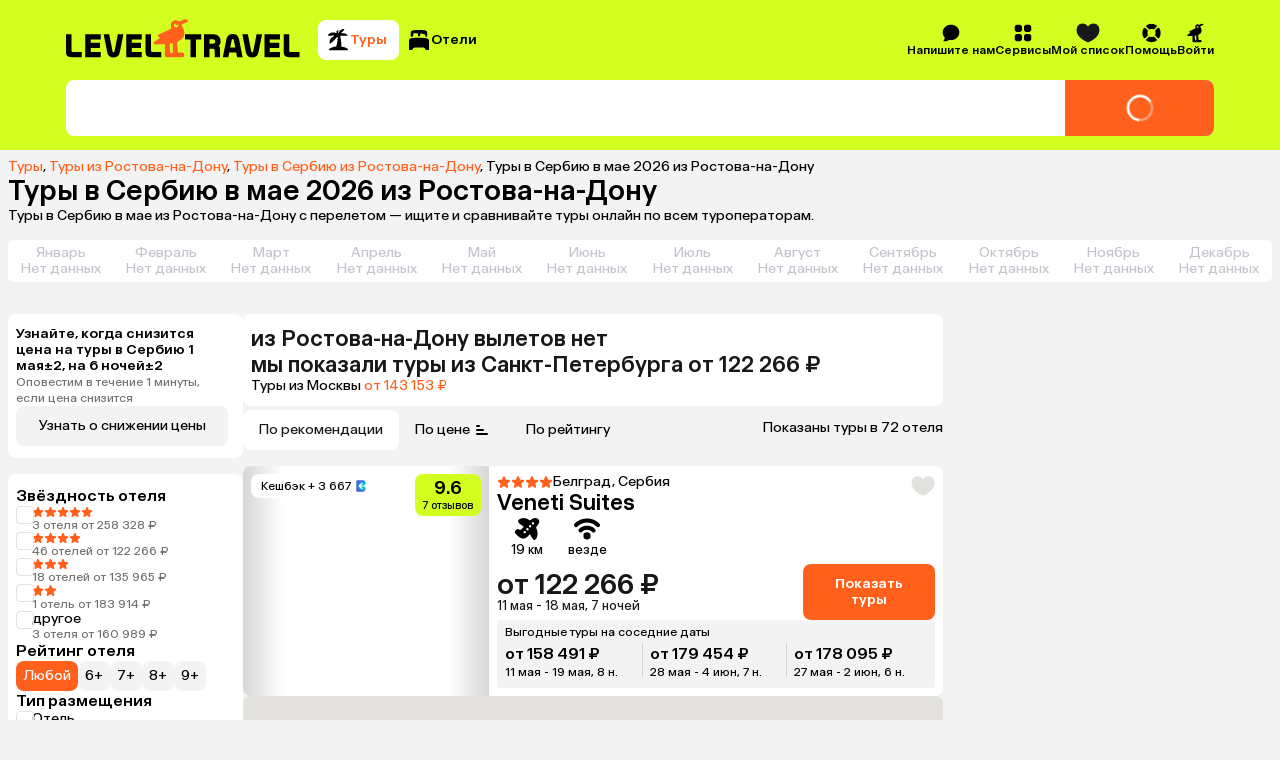

--- FILE ---
content_type: text/css
request_url: https://assets.cdn.level.travel/assets/next/prod/_next/static/css/07d40c720665c185.css
body_size: 7029
content:
.WishlistSorting_container__ylcV5{display:flex;flex-direction:column;gap:.5em}.WishlistSorting_label__mXfE_{font-size:1rem;line-height:1.25rem}.WishlistSorting_sortingOption__kJzip{display:flex;align-items:center;align-self:stretch;justify-content:space-between;padding:1em .5em}.WishlistSorting_title___yvXd{padding:.5em .5em 0;font-weight:700;font-size:1.125rem;line-height:1.375rem}.ReviewsSortingDesktop_container__vNbn5{display:flex;margin-top:8px}.RadioButton_radio__Z8p_p{position:relative;width:1.5rem;height:1.5rem;flex-shrink:0;margin:0;-webkit-appearance:none;-moz-appearance:none;appearance:none;outline:none}.RadioButton_radio__Z8p_p:before{position:relative;display:block;width:100%;height:100%;border:.0625rem solid #919499;border-radius:50%;content:"";-o-object-fit:contain;object-fit:contain}.RadioButton_radio__Z8p_p:checked:before{border:none;background:var(--secondary);box-shadow:none}.RadioButton_radio__Z8p_p:checked:after{position:absolute;top:50%;left:50%;display:block;width:50%;height:50%;border-radius:50%;background:#fff;content:"";transform:translate(-50%,-50%)}.PaylatePromoIcon_label__GLMZb{padding:.125rem .375rem;border-radius:.5rem;background:var(--primary);font-size:.75rem;line-height:1rem}.TBankCreditTariffs_container__fnNu4{display:flex;flex-direction:column;gap:1rem}.TBankCreditTariffs_tariffsContainer__unbLq{display:flex;overflow:scroll hidden;justify-content:flex-start;gap:.5rem}@media (min-width:992px){.TBankCreditTariffs_tariffsContainer__unbLq{gap:.75rem}}.TBankCreditTariffs_tariffsContainer__unbLq::-webkit-scrollbar{display:none;-webkit-appearance:none;appearance:none}.TBankCreditTariffs_tariffsContainer__unbLq{-ms-overflow-style:none;scrollbar-width:none}.TBankCreditTariffs_tariff__Xxp8g{display:flex;width:8.25rem;min-width:8.25rem;height:6.25rem;flex-direction:column;padding:.5rem;border:.0625rem solid var(--grey-light);border-radius:var(--border-radius);background:var(--white);color:var(--grey-medium);cursor:pointer}@media (min-width:992px){.TBankCreditTariffs_tariff__Xxp8g{width:12rem;height:8rem;font-size:.875rem;line-height:1rem}}.TBankCreditTariffs_tariff__Xxp8g{font-size:.75rem;line-height:1rem}.TBankCreditTariffs_tariff__Xxp8g>div:last-child{margin-top:auto}.TBankCreditTariffs_activeTab__ryf2j{border-color:var(--secondary)}.TBankCreditTariffs_terms__waPcr{color:var(--black-base);font-weight:500;font-size:.875rem;line-height:1rem}@media (min-width:992px){.TBankCreditTariffs_terms__waPcr{font-size:1.125rem;line-height:1.375rem}}.DefaultAdditionals_container__Tzo74{display:flex;flex-direction:column;align-items:flex-start;color:var(--grey1);gap:1rem;font-size:.75rem;line-height:1rem;letter-spacing:normal}.DefaultAdditionals_container__Tzo74>button{font-size:.875rem;line-height:1rem}.DefaultAdditionals_oferta__TfaYe{display:-webkit-box;overflow:hidden;-webkit-box-orient:vertical;-webkit-line-clamp:4;text-overflow:ellipsis}.DefaultAdditionals_oferta__TfaYe a{color:var(--black);transition:color .15s linear}:is(.DefaultAdditionals_oferta__TfaYe a):hover{color:var(--secondary)}.DefaultAdditionals_oferta__TfaYe.DefaultAdditionals_expanded__h_tp5{-webkit-line-clamp:none;line-clamp:none}.DefaultAdditionals_withExpandButton__G_rMc{display:flex;flex-direction:column;gap:.5rem}.DefaultAdditionals_expandButton__cljlw{display:flex;align-items:center;cursor:pointer;gap:.125rem}.PaylateAdditionals_container__qmlpC{display:grid;align-items:start;grid-gap:.5rem;gap:.5rem;grid-template-columns:auto auto}.PaylateAdditionals_container__qmlpC>:last-child{padding:0}.PaylateAdditionals_mobileContainer__xeSvy{grid-template-columns:auto}.PaylateAdditionals_termsGrid__WgMlH{display:grid;align-items:center;grid-column-gap:1rem;-moz-column-gap:1rem;column-gap:1rem;grid-template-columns:min-content 12.5rem;grid-template-rows:min-content}@media (min-width:992px){.PaylateAdditionals_termsGrid__WgMlH{-moz-column-gap:2.5rem;column-gap:2.5rem}}.PaylateAdditionals_title__F3rJe{font-size:2.5rem;font-weight:500;line-height:2.875rem}.PaylateAdditionals_smallDetails__qpJMo{display:flex;width:18.813rem;flex-wrap:wrap;gap:.5rem;grid-row-start:2;font-size:.75rem;line-height:1rem;letter-spacing:normal}@media (min-width:992px){.PaylateAdditionals_smallDetails__qpJMo{width:20.375rem}}.PaylateAdditionals_smallDetails__qpJMo>a{width:100%}.PaylateAdditionals_infoDescription__kGjo6,.PaylateAdditionals_providedBy__2uCfA{color:var(--grey1)}.PaylateAdditionals_providedBy__2uCfA{width:10.625rem}.PaylateBNPL_deadline__iHX85{display:flex;align-items:center;justify-content:space-between;color:var(--grey1);font-size:.875rem;font-weight:400}.PaylateBNPL_tariff__54xOa{width:7.5rem;padding:1rem;border-radius:var(--border-radius);background:var(--white);cursor:pointer;font-size:.875rem;font-weight:500;line-height:1rem}.PaylateBNPL_container__ZhiVu{display:flex;flex-direction:column;gap:1rem}.PaylateBNPL_container__ZhiVu.PaylateBNPL_mobile__mNM1b .PaylateBNPL_deadline__iHX85{font-size:.75rem;line-height:.875rem}.PaylateBNPL_container__ZhiVu.PaylateBNPL_mobile__mNM1b{gap:.75rem}.PaylateBNPL_container__ZhiVu.PaylateBNPL_mobile__mNM1b .PaylateBNPL_tariff__54xOa{width:auto;min-width:5.9375rem;padding:.75rem .5rem}.PaylateBNPL_tariffs__B2wWi{display:flex;align-items:center;gap:.75rem}.PaylateBNPL_chosen__le7Zv{border:.0625rem solid var(--secondary)}.PaylateBNPL_line__BZ3_0{height:.125rem;align-self:stretch;background:var(--secondary)}.PaylateBNPL_todayAndLater__pIYiP{display:flex;align-items:center;gap:.75rem}.PaylateBNPL_withPrice__83Rt9{display:flex;flex-direction:column;padding-right:2rem;font-size:1.125rem;font-weight:500;gap:.25rem;line-height:1.375rem}.PaylateBNPL_paymentInfo__t9MGf{display:flex;flex-direction:column;gap:.5rem}.PaylateBNPL_paymentInfo__t9MGf.PaylateBNPL_next__6fULJ{flex:1 0}.PaylateBNPL_paymentInfo__t9MGf.PaylateBNPL_next__6fULJ .PaylateBNPL_line__BZ3_0{background:var(--grey3)}.PaylateBNPL_paymentInfo__t9MGf.PaylateBNPL_next__6fULJ .PaylateBNPL_withPrice__83Rt9{padding:0}.PaylateBNPL_overPayment__iq8Pg{color:var(--grey2);font-size:.75rem;line-height:.875rem}.PaymentCardForm_container__zBE1w{display:flex;flex-direction:column;gap:1rem}@media (min-width:992px){.PaymentCardForm_container__zBE1w{flex-direction:row}}.PaymentCardForm_cardContainer__p9g9F{display:flex;width:100%;max-width:20.375rem;height:11.25rem;flex-direction:column;flex-shrink:0;padding:.5rem;border-radius:var(--border-radius);background:var(--white);gap:1.37rem}@media (min-width:992px){.PaymentCardForm_cardContainer__p9g9F{width:20.375rem;height:12.5rem}}.PaymentCardForm_cardContainer__p9g9F{font-size:.875rem;line-height:1rem}.PaymentCardForm_payInfo__sQlZ_{display:flex;flex-direction:column;gap:.25rem}.PaymentCardForm_titleWithLogos__4DeGN{display:flex;width:100%;justify-content:space-between;font-weight:500}.PaymentCardForm_description__aUc3Y{color:var(--grey1);font-size:.75rem;line-height:1rem}.PaymentCardForm_inputs__BMoNv{display:grid;grid-gap:.25rem;gap:.25rem;grid-template-columns:4.6fr 1.5fr 1.2fr}@media (min-width:992px){.PaymentCardForm_inputs__BMoNv{gap:.25rem .5rem;grid-template-columns:11.25rem 4rem 3.125rem}}.PaymentCardForm_inputs__BMoNv input{padding:.75rem .5rem;text-overflow:ellipsis;font-size:1rem;line-height:1.25rem}:is(.PaymentCardForm_inputs__BMoNv input)::-moz-placeholder{color:var(--grey3)}:is(.PaymentCardForm_inputs__BMoNv input)::placeholder{color:var(--grey3)}@media (min-width:992px){.PaymentCardForm_inputs__BMoNv.PaymentCardForm_inputs__BMoNv input{padding:.75rem .75rem .75rem .5rem;text-overflow:clip;font-size:.875rem;line-height:1rem}}.PaymentCardForm_label__3NstF{color:var(--grey1);font-size:.75rem;line-height:1rem}.WishlistCardSkeletons_container__8j1eF{display:flex;height:6.375em;align-items:flex-start;border-radius:.5em;background:#fff;box-shadow:0 .125em .25em 0 hsla(51,13%,80%,.8);gap:.5em}.WishlistCardSkeletons_imageMock__sZDTv{width:4em;height:100%;border-radius:.5em 0 0 .5em;background:#e6e9ee}.WishlistCardSkeletons_mainInfo__hzW4o{display:flex;flex:1 0;flex-direction:column;align-items:flex-start;padding:.5em 0}.WishlistCardSkeletons_topPart__1POgR{display:flex;height:3.75em;flex-direction:column;align-items:flex-start;margin-bottom:.75em}.WishlistCardSkeletons_topLines__3pmv_{background-color:#dfe0e4}.WishlistCardSkeletons_topLines__3pmv_:not(:last-child){background-color:var(--grey-medium)}.WishlistCardSkeletons_topLines__3pmv_:first-child{width:9.25rem}.WishlistCardSkeletons_topLines__3pmv_:nth-child(2){width:10.625rem}.WishlistCardSkeletons_topLines__3pmv_:nth-child(3){width:5.625rem}.WishlistCardSkeletons_bottomLines__c9tTJ:first-child{width:8.75rem}.WishlistCardSkeletons_bottomLines__c9tTJ:nth-child(2){width:6.875rem}.WishlistCardSkeletons_hotelStars__cuifw{display:flex;margin-bottom:.5em;font-size:1rem;gap:.125em}.WishlistCardSkeletons_hotelStars__cuifw>svg{height:.75em}:is(.WishlistCardSkeletons_hotelStars__cuifw>svg)>path{fill:transparent;stroke:var(--grey-light)}.WishlistCardSkeletons_sticks__z9hx0{display:flex;flex-direction:column}.WishlistCardSkeletons_sticks__z9hx0 *+*{margin-top:.75em}.Flights_container__zGG9u{display:flex;max-width:100%;flex:1 1;flex-direction:column;gap:1rem}.FlightsProgressBar_container__Jn8G4{position:relative;width:100%;height:2.5rem;padding:.75rem;border-radius:.5rem;background-color:var(--white);color:var(--black);font-size:.875rem;line-height:1rem}.FlightsProgressBar_filler__Y0v9c{position:absolute;border-radius:.5rem;background-color:var(--lime,#d2ff1f);inset:0;transition:right .3s linear}.FlightsProgressBar_looking__j1pbl{position:relative}.FilterTabs_container__5Wtpf{display:flex;overflow:scroll;align-self:stretch;gap:.25rem}.FilterTabs_tab__BUHfo{width:-moz-max-content;width:max-content;flex-shrink:0;padding:.75rem 1rem;cursor:pointer;font-size:.875rem;line-height:1rem}.FilterTabs_tab__BUHfo span{color:var(--gray-2)}.FilterTabs_active__bpn3H{border-radius:.5rem;background-color:var(--white)}.FlightsBanners_bannersWrapper__v_l_L{display:flex;gap:1rem}.FlightsBanners_container__eYZac{position:relative;display:flex;width:100%;min-height:4.5rem;flex:1 1;align-items:center;justify-content:space-between;padding:0 1.25rem 0 1rem;border-radius:.5rem;background:var(--white);cursor:pointer;gap:1rem}@media (min-width:992px){.FlightsBanners_text__Oc9Hx{font-size:1.75rem;line-height:2.125rem}}.FlightsBanners_text__Oc9Hx{font-size:1.125rem;line-height:1.375rem;font-weight:500}.FlightsBanners_cross__INxeT{position:absolute;top:.5rem;right:.5rem;cursor:pointer}@media (min-width:992px){.FlightsBanners_modalText__CNeQr{width:43.75rem}}.FlightsBanners_modalText__CNeQr{font-size:1rem;line-height:1.25rem}.FlightsBanners_modalContainer__aQuwn{display:flex;flex-direction:column;row-gap:.5rem}@media (min-width:992px){.FlightsBanners_modalContainer__aQuwn{padding:1.5rem;row-gap:.25rem}}.FlightCard_container__UgS8z{position:relative;display:flex;flex-direction:column;padding:.5rem;border-radius:.5rem;background:var(--white);gap:.5rem}@media (min-width:992px){.FlightCard_container__UgS8z{display:grid;padding:1rem;grid-gap:1rem 1.5rem;gap:1rem 1.5rem;grid-template-columns:minmax(max-content,auto) minmax(15.625rem,max-content);grid-template-rows:auto min-content auto}}.FlightCard_back__Jl4kq,.FlightCard_nights__ZRjbZ,.FlightCard_to__Zs4Z8{grid-column:1/2}.FlightCard_nights__ZRjbZ{display:flex;align-items:center;color:#73716e;gap:.25rem;grid-row:2/3;font-size:.75rem;line-height:1rem}@media (min-width:992px){.FlightCard_nights__ZRjbZ{font-size:.875rem;line-height:1rem;margin-left:1.25rem}}.FlightCard_nights__ZRjbZ>span:last-child{width:auto}.FlightCard_separator__STRn8{flex-grow:1;background:#e3e1dd}.FlightCard_to__Zs4Z8{grid-row:1/2}.FlightCard_back__Jl4kq{grid-row:3/4}.FlightLabels_label__yOOhw{position:absolute;top:-.75rem;left:2.25rem;padding:.3125rem .625rem;border-radius:.5rem;font-size:.75rem;line-height:1rem}.FlightLabels_cheapest__msfb_{background:#d2ff1f}.FlightLabels_cheapestDirect__C25sZ{background:var(--secondary);color:var(--white)}.OneWayFlight_direction__EXjAC{position:absolute;left:-.5rem;display:none;height:100%;justify-content:center;aspect-ratio:1/1;color:#b3aea3;transform:rotate(-90deg) translate(0);font-size:.875rem;line-height:1rem}@media (min-width:992px){.OneWayFlight_direction__EXjAC{display:flex}}.OneWayFlight_container__5Gid3{position:relative;display:flex;flex-direction:column;gap:.5rem}@media (min-width:992px){.OneWayFlight_container__5Gid3{padding:0 1.25rem;gap:1rem}}.OneWayFlight_container__5Gid3 button{width:-moz-max-content;width:max-content}.OneWayFlight_timings__Z_7X5{display:flex;flex-wrap:wrap;gap:1rem}div.OneWayFlight_hide__05JKV>:not(:first-child){display:none}div.OneWayFlight_tooltip__Lpd9L{width:auto}.OneWayFlight_route__WOiYi{display:grid;margin-left:-1rem;grid-gap:.5rem;gap:.5rem;grid-template-columns:min-content min-content;grid-template-rows:min-content min-content}.OneWayFlight_airportDateTime__jG32B{display:flex;width:6.25rem;flex-direction:column;font-size:.875rem;line-height:1rem}.OneWayFlight_time___8gpG{font-size:1.375rem;line-height:1.625rem;font-weight:500}.OneWayFlight_airlineLogo__oxVvw{margin-left:0}@media (min-width:992px){.OneWayFlight_airlineLogo__oxVvw{margin-left:auto}}.OneWayFlight_mobileAirlines__oU4d3{display:flex;align-items:center;margin-left:-.5rem;color:#73716e;font-size:.75rem;line-height:1rem}@media (min-width:992px){.OneWayFlight_mobileAirlines__oU4d3{display:none}}.OneWayFlight_plane__dHL7q{grid-column:1/2;grid-row:2/3}.OneWayFlight_duration__BsicX{width:-moz-max-content;width:max-content;margin:0 auto;color:#73716e;grid-column:2/3;grid-row:1/2;font-size:.75rem;line-height:1rem}.OneWayFlight_routeIcon__UI1EP{grid-column:2/3;grid-row:2/3}@media (min-width:992px){.OneWayFlight_mobile__YEURV{display:none}}.OneWayFlight_desktop__cxiPZ{display:none}@media (min-width:992px){.OneWayFlight_desktop__cxiPZ{display:block}}.Luggage_container__Dusj4{position:relative;z-index:1;display:flex;gap:.5rem;font-size:.75rem;line-height:1rem}.Luggage_container__Dusj4,.Luggage_tooltip__Wcj5Q{width:-moz-max-content;width:max-content}.LuggagePresence_noLuggage__QwBNt path{fill:#b3aea3}.LuggagePresence_noLuggage__QwBNt{color:#b3aea3}.LuggagePresence_luggageItem__masBY{display:flex;align-items:center;gap:.12rem}.LuggageTooltip_container__OJ0gD{display:grid;align-items:center;grid-gap:.5rem;gap:.5rem;grid-template-columns:auto auto;grid-template-rows:auto auto;white-space:normal;font-size:.75rem;line-height:1rem}.TransitionTooltip_tooltipContainer__0oS06{display:flex;flex-direction:column;gap:.25rem;font-size:.875rem;line-height:1rem}.TransitionTooltip_tooltipTitle__zfBl4{font-weight:500}.TransitionTooltip_transitionDetails__2jlNM{display:flex;gap:.25rem}.FlightFeatures_container__d3zOf{display:flex;flex-wrap:wrap;color:#73716e;gap:.25rem .5rem;font-size:.75rem;line-height:1rem}@media (min-width:992px){.FlightFeatures_container__d3zOf{font-size:.875rem;line-height:1rem;gap:1rem}}.FlightFeatures_withIcon__RqtYW{display:flex;align-items:center;cursor:pointer;gap:.25rem}.FlightFeatures_moon__P8wGo{width:1rem;height:1rem;fill:#73716e}.FlightFeatures_moon__P8wGo>path{stroke:#73716e}.FlightFeatures_plane__7LVr8 path{fill:#73716e}.ChangableFlight_container__69h5M{position:relative;display:flex;align-items:center;justify-content:center;grid-column:1/2;grid-row:1/4}.ChangableFlight_container__69h5M>:first-child{position:absolute;inset:0}.ChangableFlight_warning__B6uMo{position:relative;z-index:2;display:flex;width:17.5rem;flex-direction:column;align-items:center;justify-content:center;padding:.75rem;border-radius:.5rem;background:#f3f3f3;gap:.125rem;text-align:center}.ChangableFlight_warning__B6uMo>button{color:var(--secondary)}.ChangableFlight_warning__B6uMo{font-size:.875rem;line-height:1rem}.ChangableFlight_title__h_zfj{font-size:1rem;line-height:1.25rem;font-weight:500}.FlightSkeleton_container__MsyRu>span{display:flex;width:-webkit-fill-available;width:-moz-available;width:stretch;align-items:center;justify-content:center}.FlightSkeleton_container__MsyRu{color:#b3aea3}.OneWayFlightSkeleton_routeIcon__jCvJB circle,.OneWayFlightSkeleton_routeIcon__jCvJB path{stroke:#e3e1dd}.OneWayFlightSkeleton_short__tpUdi{display:block}@media (min-width:992px){.OneWayFlightSkeleton_short__tpUdi{display:none}}.OneWayFlightSkeleton_long__m55BL{display:none}@media (min-width:992px){.OneWayFlightSkeleton_long__m55BL{display:block}}.OneWayFlightSkeleton_features__6k0cl{display:inline-flex;align-items:center;gap:.25rem;font-size:.75rem;line-height:1rem}.OneWayFlightSkeleton_plane__7QwP4 path{fill:#b3aea3}.OneWayFlightSkeleton_skeletonTimings__c1wCk{display:flex;flex-direction:column;margin-top:.75rem;gap:1.25rem}.OneWayFlightSkeleton_skeletonTimings__c1wCk .OneWayFlightSkeleton_time__QOFzC{width:4rem}.OneWayFlightSkeleton_skeletonTimings__c1wCk .OneWayFlightSkeleton_airport__9uKL0{width:.5rem}.FlightSidePanelSkeleton_container__B3Z2d{display:flex;flex-direction:column;padding:1rem .5rem .5rem;border-radius:.5rem;margin-top:auto;background:#f3f3f3;gap:1.67rem;grid-column:2/3;grid-row:1/4}.FlightSidePanelSkeleton_container__B3Z2d button:disabled{background:#e3e1dd}.FlightSidePanelSkeleton_sticks__kuZ9w{display:flex;flex-direction:column;gap:1rem}:is(.FlightSidePanelSkeleton_sticks__kuZ9w>span):first-child,:is(.FlightSidePanelSkeleton_sticks__kuZ9w>span):nth-child(3){width:7.5rem}:is(.FlightSidePanelSkeleton_sticks__kuZ9w>span):nth-child(4){width:11.75rem}.FlightSidePanelSkeleton_rotated__w10PN{display:flex;margin:.7rem 0}.FlightSidePanelSkeleton_rotated__w10PN>span{width:1.4142rem;transform:rotate(135deg)}:is(.FlightSidePanelSkeleton_rotated__w10PN>span)+:is(.FlightSidePanelSkeleton_rotated__w10PN>span){margin-left:-.7rem}.FlightSidePanel_container__3Hi7r{display:flex;flex-direction:column;gap:.5rem;grid-column:2/3;grid-row:1/4;font-size:.875rem;line-height:1rem}.FlightSidePanel_blockWrapper__BbDuX{display:flex;flex-direction:column;padding:.75rem;border-radius:.5rem;background:#f3f3f3;gap:.75rem}.FlightSidePanel_blockWrapper__BbDuX:first-child{align-items:center;cursor:pointer}.FlightSidePanel_priceAndCashback__wk9Yf{display:flex;gap:1rem}.FlightSidePanel_fullPrice__Cy_8b{font-size:1.375rem;line-height:1.625rem;font-weight:500}.FlightSidePanel_availability__JKgnD{margin:0 auto}.FlightSidePanel_highlighted__tFvIm{font-weight:500}.LuggageDetails_container___QWCO{display:flex;flex-direction:column;gap:.5rem;font-size:.875rem;line-height:1rem;white-space:normal}.TransferAndInsurance_additionals__rvY9x{display:flex;flex-direction:column;gap:.25rem}.TransferAndInsurance_highlighted__CZBH5{font-weight:500}.TransferAndInsurance_includedList__YAgRg{display:grid;justify-content:start;grid-gap:.25rem;gap:.25rem;grid-template-columns:auto auto}.TransferAndInsurance_excluded__iWEoq{color:var(--secondary)}.FiltersPopup_stickyButton__7mRO_{position:sticky;right:auto;bottom:.5rem;left:auto}@media (min-width:992px){.FiltersPopup_stickyButton__7mRO_{display:none}}.FiltersPopup_hidePanel__0iB84{color:var(--secondary);text-align:right}.FiltersPopup_buttonContainer__eTh_T{display:flex;height:100%;flex-direction:column;align-items:center;justify-content:space-between;padding:.5rem .75rem;border-radius:var(--border-radius);background-color:var(--white);box-shadow:0 .25rem .5rem 0 rgb(0 0 0/6%),0 0 0 .0625rem hsla(0,0%,42%,.08)}.FiltersPopup_fullPageModalContent__j9yRS{display:flex;min-height:100%;flex-direction:column;padding:1rem .5rem;gap:1rem}.FiltersPopup_fullPageModalContent__j9yRS .FiltersPopup_topSection__EyzRY{display:flex;justify-content:flex-end}.PriceFilter_resetFilterItem__yQzAU.PriceFilter_resetFilterItem__yQzAU{padding:.375em .625em .375em .75em;gap:.25em;font-size:.875rem;line-height:1rem}.PriceFilter_deleteIcon__hMjTX{height:1em}.PriceFilter_deleteIcon__hMjTX>path{fill:var(--grey-1)}.PriceFilter_container__YWl8U{position:relative;display:flex;height:7em;flex-direction:column;gap:.5em}.PriceFilter_mobileContainer__qpXqv{height:100%}.PriceFilter_heading__gQOu8{font-size:1.125rem;font-weight:500;line-height:1.25rem}@media (min-width:992px){.PriceFilter_heading__gQOu8{font-size:1rem;line-height:1.25rem}}.PriceFilter_refreshIcon__nVaKZ{position:absolute;right:0;height:1.313em;cursor:pointer}.PriceFilter_refreshIcon__nVaKZ>path{fill:#73716e}.PriceFilter_mobileRefreshIcon__xuNa_{height:1.125em}.PriceFilter_inputContainer__ZLmLA{display:flex;flex-shrink:0;gap:.25em}.PriceFilter_inputItem__zcuUg{position:relative}.PriceFilter_inputItem__zcuUg,.PriceFilter_inputItem__zcuUg .PriceFilter_inputItem__zcuUg{font-size:.875rem;line-height:1rem}.PriceFilter_mobileInputItem__yaPhk{flex-grow:1;font-size:1rem;line-height:1.25rem}.PriceFilter_mobileInputItem__yaPhk .PriceFilter_input__tIvHn{font-size:1rem;line-height:1.25rem}.PriceFilter_input__tIvHn{height:2.438rem;padding:.5rem 1.25rem .5rem 1.563rem;text-align:right}.PriceFilter_leftLabel__JI0BD{left:.5em}.PriceFilter_leftLabel__JI0BD,.PriceFilter_rightLabel__CwUOB{position:absolute;z-index:1;top:50%;pointer-events:none;transform:translateY(-50%)}.PriceFilter_rightLabel__CwUOB{right:.5em}.PriceFilter_disabled__XgXAy{opacity:var(--disabled-opacity)}.PriceSegmentFilter_container__2HYy9{display:flex;height:100%;flex-wrap:nowrap;align-items:flex-end;gap:4px}.PriceSegmentFilter_button__zYTKU{position:relative;min-width:0;flex-grow:1;flex-shrink:0}.PriceSegmentFilter_button__zYTKU:after{position:absolute;bottom:0;left:0;width:100%;height:100%;border-radius:var(--border-radius);background:var(--grey3);content:"";transform:scaleY(-1)}.PriceSegmentFilter_button__zYTKU:hover:after{background:var(--grey2)}.PriceSegmentFilter_selected__YbmuQ:after,.PriceSegmentFilter_selected__YbmuQ:hover:after{background:var(--secondary)}.PriceSegmentFilter_disabled__jEVez:after{opacity:var(--disabled-opacity)}.NoFilteredPrice_resetFilterItem__qBhYf.NoFilteredPrice_resetFilterItem__qBhYf{padding:.375rem .625rem .375rem .75rem;gap:.25rem;text-align:start;font-size:.875rem;line-height:1rem}.NoFilteredPrice_deleteIcon__E0JHh{height:1rem}.NoFilteredPrice_deleteIcon__E0JHh>path{fill:var(--grey-1)}.NoFilteredPrice_disabled___Qdtq{cursor:not-allowed;opacity:.6}.NoFilteredPrice_strikethrough__w00po{text-decoration:line-through}.MobileHotelNameFilterName_container__TpaWE{display:flex;flex-direction:column;gap:.5rem}.MobileHotelNameFilterName_heading__VTEWa{display:flex;font-size:1.125rem;font-weight:500;gap:.25rem;line-height:1.25rem}@media (min-width:992px){.MobileHotelNameFilterName_heading__VTEWa{font-size:1rem;line-height:1.25rem}}.MobileHotelNameFilterName_fakeInput__U44bm,.MobileHotelNameFilterName_input__4pKeJ{position:relative;display:flex;align-items:center;border:.0625rem solid var(--grey2);border-radius:var(--border-radius);gap:.5rem}.MobileHotelNameFilterName_fakeInput__U44bm{padding:.75rem 2.25rem}.MobileHotelNameFilterName_magnifierIcon__k5Rtf{position:absolute;z-index:1;left:.5rem;width:1.25rem;height:1.25rem}.MobileHotelNameFilterName_magnifierIcon__k5Rtf path{fill:var(--grey2)}.MobileHotelNameFilterName_magnifierIconActive__HHISC path{fill:var(--black)}.MobileHotelNameFilterName_placeholder__CjfvJ{color:var(--grey2)}.MobileHotelNameFilterName_innerInput__RMZyF.MobileHotelNameFilterName_innerInput__RMZyF{padding:.75rem 2.25rem;border:none;color:var(--black);font-size:1rem;line-height:1.25rem;outline:none}.MobileHotelNameFilterName_innerInput__RMZyF.MobileHotelNameFilterName_innerInput__RMZyF:-moz-placeholder-shown{color:var(--grey2)}.MobileHotelNameFilterName_innerInput__RMZyF.MobileHotelNameFilterName_innerInput__RMZyF:placeholder-shown{color:var(--grey2)}.MobileHotelNameFilterName_closeIcon__s66Ci{position:absolute;right:.5rem;width:1.25rem;height:1.25rem}.MobileHotelNameFilterName_hotelsNumber__7xSfq.MobileHotelNameFilterName_hotelsNumber__7xSfq{text-align:start}.MobileHotelNameFilterName_hotelListContainer__UEHeA{max-height:100%}.MobileHotelNameFilterName_searchPlaceholder__t7mVJ{margin-top:2.5rem;color:var(--grey2);font-size:1rem;font-style:normal;font-weight:400;line-height:1.25rem;text-align:center}.MobileHotelNameFilterName_topBar__FcBya{position:sticky;z-index:3;top:0;display:flex;flex-direction:column;padding:1rem 0;background:var(--white);gap:1rem}.MobileHotelNameFilterName_topSection__wVzCs{display:flex;justify-content:flex-end}.MobileHotelNameFilterName_cancelButton__rOh1a{color:var(--secondary);cursor:pointer;font-size:1rem}.MobileHotelNameFilterName_modal__RnExU.MobileHotelNameFilterName_modal__RnExU{padding:0 .5rem 1rem}.MobileHotelNameFilterName_emptySearch__uwu9d{display:flex;flex-direction:column;gap:.25rem;text-align:center}.MobileHotelNameFilterName_emptySearchTitle__wWjYg{font-size:1rem;font-style:normal;font-weight:500;line-height:1.25rem}.MobileHotelNameFilterName_emptySearchDescription__Pkuv6{font-size:.875rem;font-style:normal;font-weight:400;line-height:1rem}.SearchModal_container__P3KyN{display:flex;flex-direction:column;gap:.5rem}.SearchModal_heading__8sAjC{display:flex;font-size:1.125rem;font-weight:500;gap:.25rem;line-height:1.25rem}@media (min-width:992px){.SearchModal_heading__8sAjC{font-size:1rem;line-height:1.25rem}}.SearchModal_fakeInput__Fk8Rt,.SearchModal_input__cWFTj{position:relative;display:flex;align-items:center;border:.0625rem solid var(--grey2);border-radius:var(--border-radius);gap:.5rem}.SearchModal_fakeInput__Fk8Rt{padding:.75rem 2.25rem}.SearchModal_magnifierIcon__JowHm{position:absolute;z-index:1;left:.5rem;width:1.25rem;height:1.25rem}.SearchModal_magnifierIcon__JowHm path{fill:var(--grey2)}.SearchModal_magnifierIconActive__WZmVb path{fill:var(--black)}.SearchModal_placeholder__KEJSD{color:var(--grey2)}.SearchModal_innerInput___uXlS.SearchModal_innerInput___uXlS{padding:.75rem 2.25rem;border:none;color:var(--black);font-size:1rem;line-height:1.25rem;outline:none}.SearchModal_innerInput___uXlS.SearchModal_innerInput___uXlS:-moz-placeholder-shown{color:var(--grey2)}.SearchModal_innerInput___uXlS.SearchModal_innerInput___uXlS:placeholder-shown{color:var(--grey2)}.SearchModal_closeIcon__ExUYL,.SearchModal_loader__x3CfX{position:absolute;right:.5rem;width:1.25rem;height:1.25rem}.SearchModal_loader__x3CfX path{fill:var(--black)}.SearchModal_hotelsNumber__1DQrj.SearchModal_hotelsNumber__1DQrj{text-align:start}.SearchModal_hotelListContainer__12mZK{max-height:100%}.SearchModal_searchPlaceholder__iOSpg{margin-top:2.5rem;color:var(--grey2);font-size:1rem;font-style:normal;font-weight:400;line-height:1.25rem;text-align:center}.SearchModal_topBar__x_uuN{position:sticky;z-index:3;top:0;display:flex;flex-direction:column;padding-top:1rem;padding-bottom:1rem;background:var(--white);gap:1rem}.SearchModal_topSection__7BJdL{display:flex;justify-content:flex-end}.SearchModal_cancelButton__d0Cby{color:var(--secondary);cursor:pointer;font-size:1rem}.SearchModal_modal__yDhwY.SearchModal_modal__yDhwY{padding:0 .5rem 1rem}.SearchModal_emptySearch__JXV5s{display:flex;flex-direction:column;gap:.25rem;text-align:center}.SearchModal_emptySearchTitle__sVAQJ{font-size:1rem;font-style:normal;font-weight:500;line-height:1.25rem}.SearchModal_emptySearchDescription__QwGX9{font-size:.875rem;font-style:normal;font-weight:400;line-height:1rem}.FullscreenModal_overlay__dftIj{position:fixed;background-color:rgba(0,0,0,.4);inset:0;opacity:0;transition:opacity .25s ease-out}.FullscreenModal_overlay__dftIj[data-state=open]{opacity:1}.FullscreenModal_overlay__dftIj[data-state=closed]{opacity:0}.FullscreenModal_fullscreenModal__fEWHL{position:fixed;display:flex;overflow:hidden;width:100%;max-width:100%;box-sizing:border-box;flex-direction:column;background:var(--white);inset:0}.FullscreenModal_topSection__y6Kmk{display:flex;justify-content:flex-end}.FullscreenModal_cancelButton___BeoA{color:var(--secondary);cursor:pointer;font-size:1rem}.FullscreenModal_fullscreenModalContent__jGT6C{display:flex;flex:1 1;flex-direction:column;gap:1em;overflow-y:auto}.FullscreenModal_floatingSection__OML8N{position:fixed;bottom:0;left:0;width:100%;padding:1em}.FullscreenModal_submitButton__kQdMR{width:100%;margin:0 auto}.FullscreenModal_backButton__XBXBc{display:flex;align-items:center;font-size:1rem;gap:.25em;line-height:1.25em}.FullscreenModal_backArrow__HxWHn{height:1em}.FullscreenModal_backArrow__HxWHn path{fill:var(--secondary)}.FullscreenModal_backText__9M50j{color:var(--secondary)}.HotelsNumber_container__GRwTq{text-align:end;font-size:.875rem;line-height:1rem}.DefaultStep_container__454yZ{display:flex;flex-direction:column;gap:.5rem}.DefaultStep_text__R7hja{display:block;font-weight:500;font-size:.875rem;line-height:1rem}.DefaultStep_label__VmN6n{color:#73716e;font-size:.75rem;line-height:1rem}.DefaultStep_button__TwXO0{width:100%;padding:.75em;font-size:.875rem;line-height:1rem}.EditStep_container__7NuxR{display:flex;flex-direction:column;gap:1rem}@media (min-width:992px){.EditStep_container__7NuxR{gap:.5rem}}.EditStep_containerInner__u1GU6{display:flex;flex-direction:column;gap:8px}.EditStep_cancel__Y_pRT{display:flex;justify-content:start;padding:0;color:var(--secondary);font-size:1rem;line-height:1.25rem}.EditStep_header__blMzu{font-weight:500;font-size:.875rem;line-height:1rem}.EditStep_mobileHeader__lME6r{font-size:1.125rem;line-height:1.375rem}.EditStep_label__vTmbf{color:#73716e;font-size:1rem;line-height:1.25rem}@media (min-width:992px){.EditStep_label__vTmbf{font-size:.75rem;line-height:.875rem}}.EditStep_red__v5wdT{margin-top:.125rem;color:red;font-size:.875rem;line-height:1rem}@media (min-width:992px){.EditStep_red__v5wdT{font-size:.75rem;line-height:1rem}}.EditStep_containerInner__u1GU6 .EditStep_ratingButton__Rnr5v{padding:.6em}.EditStep_containerInner__u1GU6 .EditStep_input__4ITyM{padding:.75rem 1rem .75rem .75rem;font-size:.875rem;line-height:1rem}:is(.EditStep_containerInner__u1GU6 .EditStep_input__4ITyM):hover{border:1px solid #e3e1dd}.EditStep_containerInner__u1GU6 .EditStep_error__e26fX{border:1px solid #f7aa1b;background-color:#fffbe8}.EditStep_checkboxContainer__uqcr4{display:flex;gap:8px}.EditStep_mobileCheckboxContainer__74ftI{align-items:center}.EditStep_confirmationRequiredContainer__9MfEJ{display:flex;flex-direction:column;align-items:center;gap:.5rem;text-align:center}.EditStep_successIcon___stC7{display:inline-flex;width:3rem;min-width:.938em;height:3rem;min-height:.938em;align-items:center;justify-content:center;border-radius:100%;background-color:var(--primary);text-align:start}.EditStep_check__o_CTQ{width:2rem;height:2rem}.EditStep_check__o_CTQ>path{fill:#000}.EditStep_heading__EVDUv{font-weight:500;font-size:.875rem;line-height:1rem}.EditStep_mobileHeading__ybF0Q{font-size:1.125rem;line-height:1.375rem}.EditStep_emailAccept__mvbQc{display:inline;font-size:.813rem;white-space:break-spaces}.EditStep_mobileEmailAccept__D6AL2{font-size:1rem;line-height:1.25rem}.EditStep_loader__pKk3y{position:absolute;width:20px}.EditStep_loader__pKk3y>g{fill:var(--secondary)}.EditStep_textPending__dxLcn{visibility:hidden}.EditStep_returnButton__aEeas{width:100%}@media (min-width:992px){.EditStep_sendButton__QFkhq{font-size:.875rem;line-height:1rem}}.FiltersList_filterList___LEcf{display:flex;overflow:auto;max-height:21em;flex-direction:column;gap:.5em}.FiltersList_filterListMobile__kXV4M{overflow:visible;overflow:initial;max-height:none}.FiltersList_listItem__Nhfsf{display:flex;flex-direction:column;gap:.5em}.BooleanFilter_filterName__itgH4{font-size:1rem;font-weight:500;line-height:1.25rem}.BooleanFilter_filterNameMobile__HbanR{font-size:1.125rem;line-height:1.375rem}.BooleanFilter_option__wG4SF{display:flex;cursor:pointer;gap:.5em}.BooleanFilter_optionDisabled__O4im4{opacity:var(--disabled-opacity)}.BooleanFilter_optionInfo__WHc_2{display:flex;flex:1 1;flex-direction:column;gap:.13em}.BooleanFilter_optionText__8iFFT{font-size:.875rem;line-height:1.1429em}.BooleanFilter_optionTextMobile__SA86X{font-size:1rem;line-height:1.25rem}.BooleanFilter_optionCount__SEYUg{color:var(--grey1);font-size:.75rem;line-height:1.1667em}.BooleanFilter_optionPrice__yi_bV{font-size:.875rem;font-weight:500;line-height:1.1429em}.Testimonials_container__Wj2_U{display:flex;flex-direction:column;padding:1rem;border-radius:.5rem;background:var(--white);gap:1rem}.Testimonials_title__gpj2d{font-size:1.375rem;line-height:1.625rem}.Testimonials_loadMore__4Jw_u{width:-moz-max-content;width:max-content;padding:.75rem 1rem;border-radius:.5rem;background:var(--white,#fff)}.Testimonial_item__E7Z6Y{display:flex;gap:1rem}.Testimonial_avatar__9bL8C{border-radius:50%}.Testimonial_mobileAvatar__SEqe4{display:none}@media not all and (min-width:768px){.Testimonial_avatar__9bL8C{display:none}.Testimonial_mobileAvatar__SEqe4{display:block;border-radius:50%}.Testimonial_text__zN_QP{font-size:.75rem;line-height:1rem;padding:0}.Testimonial_titleContainer__xMjTJ{flex-direction:column;justify-content:center}}.Testimonial_content__ajivn{display:flex;flex-direction:column;gap:.5rem}.Testimonial_header__oxSFT{display:flex;gap:1rem}.Testimonial_titleContainer__xMjTJ{display:flex;gap:.25rem}.Testimonial_text__zN_QP{color:var(--black);font-size:.875rem;line-height:1rem}.Testimonial_title__Oqmqh{font-weight:500}.Testimonial_testimonial__dCKz8{-webkit-hyphens:auto;hyphens:auto}.Testimonial_addon__wQvWW{display:flex;align-items:center;gap:.4375rem}

--- FILE ---
content_type: text/css
request_url: https://assets.cdn.level.travel/assets/next/prod/_next/static/css/4137149ccc2c8bf6.css
body_size: 15546
content:
.GiftContactsBlock_container__i_9lO{display:flex;max-width:var(--xl-screen);align-items:center;justify-content:center}.GiftContactsBlock_mobileContainer__7h2Fe{width:100%;padding:0 .5rem}.GiftContactsBlock_loggedContainer__jw1RB{display:block}.GiftContactsBlock_content__YQuKG .GiftContactsBlock_auth__G_fT0{max-width:20rem;padding:0}.GiftContactInfo_container__CvZfz{display:flex;flex-direction:column;padding:1rem;border-radius:var(--border-radius);background-color:var(--secondary-color);gap:1rem}.GiftContactInfo_mobileContainer__bQ6p5{padding:.75rem;gap:.75rem}.GiftContactInfo_title__F49BE{font-weight:500;font-size:1.125rem;line-height:1.375rem}.GiftContactInfo_mobileTitle__U5vPG{font-size:1rem;line-height:1.25rem}.GiftContactInfo_info__LJ4n4{display:grid;grid-gap:1rem;gap:1rem;grid-template-columns:1fr 1fr}.GiftContactInfo_mobileInfo__FDy1M{display:flex;flex-direction:column;gap:.75rem}.GiftContactInfo_button__8Qn9f{width:-moz-fit-content;width:fit-content}.GiftContactInfo_mobileButton__9c_ae{width:100%}.GiftContactItem_inputContainer__G7Xhu{display:flex;flex-direction:column;gap:.25rem}.GiftContactItem_inputTitle__AXXIu{color:var(--grey1);font-size:.75rem;line-height:1rem}.GiftContactItem_inputContainer__G7Xhu .GiftContactItem_input__Zemwm{padding:.75rem;font-weight:500;font-size:.875rem;line-height:1rem}.Visa_visaInfo__iDkJN{width:-moz-max-content;width:max-content;padding:.375rem .75rem;border-radius:.5rem;background:var(--background)}.Notices_notices__xUc7V,.RoomQuantity_roomQuantity__VFyLv,.Visa_visaInfo__iDkJN{font-size:.875rem;line-height:1rem}.Notices_notices__xUc7V{display:flex;flex-direction:column;margin-top:.5rem;gap:.5rem}.Notices_notice__gu1mo{padding:1rem;border-radius:.5rem;background:#f3f3f3}.PackageMapAndGallery_relative__Zttj5{position:relative;display:flex;height:18.75rem;justify-content:center}.PackageMapAndGallery_relative__Zttj5>div:last-child{position:absolute;z-index:1;top:.5rem;right:.5rem}.PackageMapAndGallery_hide___Afz5{display:none}.Input_input__H3gb4{width:100%;border:1px solid #e3e1dd;border-radius:8px;transition:border .15s linear}.Input_input__H3gb4:focus,.Input_input__H3gb4:hover{border:1px solid var(--black)}.Input_input__H3gb4.Input_error__8cVbr{border:1px solid var(--secondary)}.Input_input__H3gb4:disabled{border:1px solid #e3e1dd}.Input_input__H3gb4{font-size:.75rem;line-height:1rem}.Input_input__H3gb4[type=number]::-webkit-inner-spin-button,.Input_input__H3gb4[type=number]::-webkit-outer-spin-button{margin:0;-webkit-appearance:none;appearance:none}.Input_input__H3gb4[type=number]{-webkit-appearance:textfield;-moz-appearance:textfield;appearance:textfield}.RegionFilter_resetFilterItem__vPOWd.RegionFilter_resetFilterItem__vPOWd{padding:.375em .625em .375em .75em;gap:.25em;font-size:.875rem;line-height:1rem}.RegionFilter_deleteIcon__QLJh7{height:1em}.RegionFilter_deleteIcon__QLJh7>path{fill:var(--grey-1)}.RegionFilter_container__GUfYE{position:relative;display:flex;flex-direction:column;gap:.75rem}.RegionFilter_heading__qA0u7{font-size:1.125rem;font-weight:500;line-height:1.25rem}@media (min-width:992px){.RegionFilter_heading__qA0u7{font-size:1rem;line-height:1.25rem}}.RegionFilter_refreshIcon__AR72o{position:absolute;right:0;height:1.125em;cursor:pointer}.RegionFilter_refreshIcon__AR72o>path{fill:#73716e}@media (min-width:992px){.RegionFilter_refreshIcon__AR72o{height:1.313em}}.RegionFilter_option__9cbjG{display:flex;flex-direction:row-reverse;align-self:stretch;cursor:pointer;gap:.5rem;font-size:1rem;line-height:1.25rem}.RegionFilter_option__9cbjG input[type=radio]{height:-moz-min-content;height:min-content}.RegionFilter_option__9cbjG label{cursor:inherit}.RegionFilter_option__9cbjG>:first-child{margin-left:auto}@media (min-width:992px){.RegionFilter_option__9cbjG{flex-direction:row}.RegionFilter_option__9cbjG>:first-child{margin-left:0}.RegionFilter_option__9cbjG{font-size:.875rem;line-height:1rem}}.RegionFilter_buttonsContainer__Mv9Zc{display:flex;gap:.25em}.RegionFilter_button__WBTpV.RegionFilter_button__WBTpV{flex-grow:1;padding:.7em;font-size:1rem;line-height:1.25rem}@media (min-width:992px){.RegionFilter_button__WBTpV.RegionFilter_button__WBTpV{flex-grow:0;padding:.5em;font-size:.875rem;line-height:1rem}}.RegionFilter_button__WBTpV.RegionFilter_button__WBTpV{background-color:var(--background)}.RegionFilter_button__WBTpV.RegionFilter_button__WBTpV:disabled{opacity:var(--disabled-opacity)}@media (hover:hover){.RegionFilter_button__WBTpV.RegionFilter_button__WBTpV:hover:not(:disabled){background:linear-gradient(0deg,rgb(0 0 0/var(--hover-alpha)) 0,rgb(0 0 0/var(--hover-alpha)) 100%),var(--background)}}.RegionFilter_button__WBTpV.RegionFilter_button__WBTpV:active:not(:disabled){background:linear-gradient(0deg,rgb(0 0 0/var(--pressed-alpha)) 0,rgb(0 0 0/var(--pressed-alpha)) 100%),var(--background)}.RegionFilter_selected___twJz.RegionFilter_selected___twJz{background-color:var(--secondary);color:var(--white)}.RegionFilter_selected___twJz.RegionFilter_selected___twJz:hover:hover{background:var(--secondary)}.RegionFilter_disabled__dZNbX{color:#73716e;opacity:var(--disabled-opacity);pointer-events:none}.RegionFilter_details__TYoG5{color:#73716e;font-size:.75rem;line-height:.875rem}.RegionFilter_bottomHidden__i3R3N{font-size:.875rem;line-height:1rem;color:#73716e}.RegionFilter_container__GUfYE .RegionFilter_bottomHiddenButton__of6TB{justify-content:start;padding:0}@media (min-width:992px){.RegionFilter_container__GUfYE .RegionFilter_bottomHiddenButton__of6TB{justify-content:center}}.RegionFilter_icon__8KYt1{width:.75em;margin-left:.25em}.RegionFilter_icon__8KYt1>path{fill:#73716e}.RegionFilter_rotated__0xt7D{transform:rotate(180deg)}.RegionFilter_questionMark__FZkno{height:1rem;margin-left:.188rem;transform:translateY(.219rem)}.RegionFilter_questionMark__FZkno>path{fill:var(--grey2)}.OrdersList_container___lbYj{display:flex;width:100%;box-sizing:border-box;flex-direction:column;align-items:center;padding:1.5rem 1rem;border-radius:var(--border-radius);margin-top:.75rem;background:var(--white);font-weight:500;gap:.75rem;text-align:center}.OrdersList_title__k_UAG{font-size:1.125rem;line-height:1.375rem}.OrdersList_button__j_ofe{width:7.6875rem;font-size:.875rem;line-height:1rem}.OrdersList_ordersList__t5KEo{display:flex;width:100%;flex-direction:column;margin-top:.75rem;gap:.75rem}.OrdersList_loader__rgeof{width:1.5rem;height:1.5rem}.OrdersList_loader__rgeof path{fill:var(--grey2)}.CertificateCard_certificateContainerDesktop__oCdA9>div:last-child{height:6.5rem}.CertificateCard_certificateContainerDesktop__oCdA9>div>div>div:nth-child(2){justify-content:flex-end}.AmountText_debtAmount__X8f2O{color:var(--secondary)}.ButtonWrapper_buttonWrapper__QqkPO{display:flex;align-items:flex-end}.ButtonWrapper_payButton__Q3B9e{width:8.5625rem}.ButtonWrapper_npsButton___gzou{width:18.5625rem;font-weight:500}.ButtonWrapper_npsButton___gzou,.ButtonWrapper_payButton__Q3B9e{height:2.5rem}.ButtonWrapper_link__Fxk1F{width:100%}.CardContainer_container__OEoDy{display:flex;overflow:hidden;width:100%;flex-direction:column;border-radius:var(--border-radius);cursor:pointer}.CardContainer_containerMobile__IRX5N{width:100%}.CardHeader_header__zWs02{display:flex;width:100%;height:2rem;justify-content:space-between;padding:.5rem .75rem;background-color:var(--grey3);border-top-left-radius:var(--border-radius);border-top-right-radius:var(--border-radius);font-weight:500;gap:1rem;font-size:.875rem;line-height:1rem}.CardHeader_headerMobile__kCaml{height:2.5rem;flex-direction:column;padding:.3125rem .5rem;gap:.125rem;font-size:.75rem;line-height:.875rem}.CardHeader_orangeHeader__7wz4E{background-color:var(--secondary);color:var(--white)}.CardHeader_leftTextWrapper__MxcDz{display:flex;gap:.25rem}.CardHeader_leftTextWrapper__MxcDz span{display:flex;align-items:center;margin:0;white-space:nowrap}.CardHeader_rightTextWrapper__Ye2an{display:inline-block;overflow:hidden;max-width:100%;text-overflow:ellipsis;white-space:nowrap}.CardHeader_orangeStatus__3xpgs{color:var(--secondary)}.CardBody_body__vLpX6{display:flex;width:100%;align-items:stretch;background-color:var(--white)}.CardBody_bodyMobile__voE_F{flex-direction:column;border-bottom-left-radius:var(--border-radius);border-bottom-right-radius:var(--border-radius)}.CardBody_imageWrapper__pQ_03{position:relative;width:11.625rem}.CardBody_imageWrapperMobile__5NfSr{width:100%;height:5rem;border-radius:0}.CardBody_image__T7c69{height:100%;flex-shrink:0;align-self:stretch;-o-object-fit:cover;object-fit:cover}.CardBody_textBlockWrapper__Y6qu2{display:flex;width:100%;height:-moz-fit-content;height:fit-content;flex:1 1;flex-direction:column;padding:.75rem;gap:.75rem}.CardBody_textBlockWrapperMobile__94edb{padding:.5rem;gap:.5rem}.CardBody_firstTextSection__JPdxf{display:flex;width:100%;justify-content:space-between;font-weight:500;gap:.75rem;font-size:1rem;line-height:1.25rem}.CardBody_firstTextSectionMobile__XYSRU{flex-direction:column;gap:.125rem;font-size:.875rem;line-height:1rem}.CardBody_secondTextSection__mzldK{display:flex;justify-content:space-between;gap:1.5rem;font-size:.875rem;line-height:1rem}.CardBody_secondTextSectionMobile__XmBDj{flex-direction:column;gap:.5rem}.CardBody_secondTextSectionMobile__XmBDj button{width:100%}.CardBody_overlaySvgWrapper__G3J09{position:absolute;top:50%;left:50%;width:5.625rem;height:5.625rem;transform:translate(-50%,-50%)}.CardBody_overlaySvgWrapperMobile__nrWDb{width:4.375rem;height:4.375rem}.BoookingInfo_dateInfoWrapper__7GE4u{display:flex;gap:.25rem}.BoookingInfo_dateInfoWrapper__7GE4u span{display:flex;align-items:center;margin:0;white-space:nowrap}.BoookingInfo_dateInfoWrapperMobile__RFiTZ{flex-wrap:wrap}.BoookingInfo_dateInfoWrapperMobile__RFiTZ span{white-space:normal}.HotelInfo_infoWrapper___mRYC{display:flex;flex-direction:column;gap:.125rem}.HotelInfo_hotel__uT78b{font-weight:500}.HotelInfo_infoTextWrapper__eEUwB{display:block}.HotelInfo_infoTextWrapperMobile__ohgrF{font-size:.75rem;line-height:.875rem}.HotelInfo_infoTextWrapper__eEUwB span{display:inline}.YandexPay_yandexPayContainer__44Bvl{width:17.5rem}.LaterPaymentAdditionals_container___0VKK{display:flex;flex-direction:column;gap:1rem}.LaterPaymentAdditionals_warning__IoaHo{display:flex;align-items:center;gap:.25rem}.LaterPaymentAdditionals_warning__IoaHo strong{font-weight:500}.LaterPaymentAdditionals_warning__IoaHo{font-size:.75rem;line-height:1rem}.Popups_popupContent__ruk0h{width:90%;height:90%}.Popups_frame__vob1Q{width:100%;height:100%}.Popups_mobilePopup__iHyvt.Popups_mobilePopup__iHyvt{height:100%;padding:.5rem}.Tooltip_bubbleContainer__7Y7Yz{position:relative;width:260px;padding:8px;border-radius:8px;background-color:var(--white);box-shadow:0 2px 20px 0 hsla(60,13%,71%,.5)}.Tooltip_content__qqxcz{white-space:pre-line;font-size:.75rem;line-height:1rem}.Tooltip_arrow__Ba_XZ{fill:var(--white)}.Tooltip_wrapper__Z_ylC{max-width:100%}.Tooltip_inline__65Mjh{display:inline-flex}.NoFilteredRegion_resetFilterItem__B5wp5.NoFilteredRegion_resetFilterItem__B5wp5{padding:.375rem .625rem .375rem .75rem;gap:.25rem;text-align:start;font-size:.875rem;line-height:1rem}.NoFilteredRegion_deleteIcon__pUund{height:1rem}.NoFilteredRegion_deleteIcon__pUund>path{fill:var(--grey-1)}.NoFilteredRegion_disabled__eqOm8{cursor:not-allowed;opacity:.6}.NoFilteredRegion_strikethrough___6tLv{text-decoration:line-through}.ShareHotel_shareWrapper__XHBcd{position:relative}.ShareHotel_shareButton__C6zR3{display:flex;width:-moz-fit-content;width:fit-content;align-items:center;color:var(--grey1);cursor:pointer;font-size:.875rem;gap:.2857em;line-height:1.14em}.ShareHotel_shareButtonMenuOpened__Ryvd4{color:var(--black)}.ShareHotel_shareIcon__AUtKK{width:1em;height:1em}.ShareHotel_shareIconMenuOpened__7kfD3 path{fill:var(--black)}.ShareHotel_dropdownMenu__z9Jlz{position:absolute;z-index:2;top:100%;left:0;overflow:hidden;max-height:0;border:.0625em solid var(--grey3);border-radius:.5em;margin-top:.25em;background:var(--white);box-shadow:0 4px 8px 0 rgb(0 0 0/6%),0 0 0 1px hsla(0,0%,42%,.08);opacity:0;transition:max-height .3s ease-in-out,opacity .2s ease-in-out,visibility .3s;visibility:hidden}.ShareHotel_dropdownMenuOpened__WnZ0J{max-height:10em;border-radius:.5em;opacity:1;visibility:visible}.ShareHotel_dropdownMenuMobile__wjQ63{position:relative;height:100%;padding-bottom:.5em;border:none;box-shadow:none}.ShareHotel_menuItem__ux03D{display:flex;align-items:center;padding:.75em;color:var(--grey1);cursor:pointer;gap:.5em;transition:all .15s ease-in-out}.ShareHotel_menuItem__ux03D:hover{background:var(--background)}.ShareHotel_menuItemMobile__jlc8M{padding:.5em}.ShareHotel_logo__3VP3F{width:1em;height:1em}.ShareHotel_logoMobile__Mk3lx{width:1.25em;height:1.25em}.ShareHotel_menuItemText__yfG7_{color:var(--black);font-size:.875rem;line-height:1.1429em}.ShareHotel_menuItemTextMobile__ShsTD{color:var(--black);font-size:1rem;line-height:1.25em}.ShareHotel_bottomSheet__EBYuu.ShareHotel_bottomSheet__EBYuu{font-size:1rem}.PromoBannerHotel_container__9jzTK{width:100%;margin-bottom:1em}.PromoBannerHotel_containerMobile__T8TdO{margin-bottom:0}.PromoBannerHotel_banner__D1vHl{width:100%;height:-moz-fit-content;height:fit-content;border-radius:.5em;-o-object-fit:contain;object-fit:contain}.PromoBannerMain_container__g1rNR{width:100%;margin:1.25em auto 1.625em}.PromoBannerMain_containerMobile__N3lcJ{margin-top:1.5em;margin-bottom:1.0625em}.PromoBannerMain_banner__sxfGP{width:100%;height:-moz-fit-content;height:fit-content;border-radius:.5em;-o-object-fit:contain;object-fit:contain}.PackageHomePage_main__xKDva{display:flex;max-width:var(--xl-screen);flex-direction:column;margin:auto}.PackageHomePage_mobileMain__70jLK{padding:0 8px}.PackageHomePage_blocks__6edka{display:flex;flex-direction:column;gap:2.5rem}.PackageHomePage_mobileBlocks__cHn4n{gap:1.625rem}.PackageHomePage_blocksTopMargin__Vitkp{margin-top:2.25rem}.PackageHomePage_mobileBlocksTopMargin__M7JbL{margin-top:1.625rem}.PackageSidebar_hideForMobile__BHmCM{display:none;width:14.75rem}@media (min-width:992px){.PackageSidebar_hideForMobile__BHmCM{display:flex;flex-direction:column;gap:1rem}}.OfferInfo_container__BJynT{position:relative;display:flex;width:14.75rem;flex-direction:column;flex-shrink:0;padding:.5rem .75rem;border-radius:.5rem;background:var(--white);gap:.25rem}.OfferInfo_hotelName__EnFsC{font-size:.875rem;line-height:1rem;width:calc(100% - 2.75rem);font-weight:500}.OfferInfo_offerParams__NMNKN{font-size:.875rem;line-height:1rem;width:11rem}.OfferInfo_hotelMainImage__OZybI{position:absolute;top:.75rem;right:.5rem;border-radius:.25rem}.OfferInfo_hotelGeo__TshW9,.OfferInfo_room__wqoLj{font-size:.875rem;line-height:1rem}.OfferInfo_roomPhoto__3FDFn{color:#ff611d;cursor:pointer}.OfferInfo_nowrap__loeqo{display:inline-flex}.OfferInfo_nowrap__loeqo>svg{width:1rem;height:1rem}.PackageIncludes_container__bn_WK{display:flex;flex-direction:column;gap:.5rem;font-size:.875rem;line-height:1rem}.PackageIncludes_infoLine__ycUUr{display:flex;flex-wrap:wrap;-moz-column-gap:.5rem;column-gap:.5rem}.PackageIncludes_link__2O1VG{color:#ff611d;cursor:pointer}.FlightsFilters_container__fop_P{display:flex;flex-direction:column;justify-content:center;padding:.75rem .5rem;border-radius:.5rem;background:var(--white);gap:1rem}.IntervalFilter_container__cZupm{position:relative;display:flex;flex-direction:column;gap:.75rem;font-size:.875rem;line-height:1rem}.IntervalFilter_label__swZUv{font-size:1rem;line-height:1.25rem;font-weight:500}.IntervalFilter_refreshIcon__dUzzE{position:absolute;right:0;height:1.125em;cursor:pointer}.IntervalFilter_refreshIcon__dUzzE>path{fill:#73716e}@media (min-width:992px){.IntervalFilter_refreshIcon__dUzzE{height:1.313em}}.IntervalFilter_arrow__jfaWd{position:absolute;right:0;cursor:pointer;transition:transform .2s ease-in-out}.IntervalFilter_arrow__jfaWd+.IntervalFilter_refreshIcon__dUzzE{right:1rem}.IntervalFilter_rotated__Wouoi{transform:rotate(180deg)}.IntervalFilter_details__6Hh28{font-size:.75rem;letter-spacing:.1em;line-height:.8125rem;color:#73716e;letter-spacing:normal}.IntervalFilter_flightsInfo__Eh2O5{display:flex;flex-direction:column}.IntervalFilter_line__2GSs_{position:absolute;z-index:1;height:.125rem;background-color:var(--secondary)}.IntervalFilter_sliderCircle__xZwN1{position:absolute;width:1rem;height:1rem;border-radius:50%;background:var(--secondary);transform:translate(-50%,-50%)}.IntervalFilter_sliderContainer__u0BXc{position:relative;display:flex;height:.125rem;align-items:center;background-color:#ffe6dd;cursor:pointer}.TouristGender_container__JjcWS{position:relative;width:5rem;cursor:pointer}.TouristGender_container__JjcWS input{cursor:pointer}.TouristGender_arrow__RA3Aj{position:absolute;right:.75rem;bottom:1rem;width:.75rem;pointer-events:none}.TouristsDropdown_container__Lqrt5{position:absolute;z-index:1;bottom:-.125rem;left:0;display:flex;overflow:hidden;width:8.75rem;max-height:16.875rem;flex-direction:column;border-radius:var(--border-radius);background:var(--white);box-shadow:var(--box-shadow);overflow-y:scroll;transform:translateY(100%)}.TouristsDropdown_option__wNT0C{width:100%;padding:.625rem .75rem;cursor:pointer;font-size:.875rem;line-height:1rem}.TouristsDropdown_option__wNT0C:hover:not(.TouristsDropdown_selected__tHsjw){background-color:var(--background)}.TouristsDropdown_selected__tHsjw{background-color:var(--secondary);color:var(--white)}.TouristDateField_input___nSi9.TouristDateField_input___nSi9{width:7.15rem}.TouristCitizenship_container__mwc24{position:relative;width:6.625rem;cursor:pointer}.TouristCitizenship_container__mwc24 input{cursor:pointer}.TouristCitizenship_arrow__JiKrV{position:absolute;right:.75rem;bottom:1rem;width:.75rem;pointer-events:none}.TouristCitizenship_text__nCvCR{text-overflow:ellipsis}.InputFilter_container__cihuk{position:relative;display:flex;flex-direction:column;gap:.5rem}.InputFilter_heading__k8kLq{display:flex;font-size:1.125rem;font-weight:500;gap:.25rem;line-height:1.25rem}@media (min-width:992px){.InputFilter_heading__k8kLq{font-size:1rem;line-height:1.25rem}}.InputFilter_input__Vi50l{height:2rem;padding:.5rem}.InputFilter_refreshIcon__1h4jk{height:1.125em;cursor:pointer}.InputFilter_refreshIcon__1h4jk>path{fill:#73716e}@media (min-width:992px){.InputFilter_refreshIcon__1h4jk{height:1.313em}}.DepartureContainer_container__1GYlk{display:flex;flex-direction:column;padding:12px 15px 12px 8px;border-radius:8px;margin-top:16px;background-color:var(--white);gap:8px}.DepartureContainer_mobileContainer__DG4Ls{margin-top:0}.DepartureContainer_halfContainer___eP4k{display:flex}.DepartureContainer_halfIem__aQlG8{display:flex;width:100%;flex-direction:column;gap:.25em}.DepartureContainer_containerContent__aNuvP{display:flex;flex-direction:column;align-items:start;gap:8px}.DepartureContainer_header__LHi3H{font-weight:500;font-size:1rem;line-height:1.25rem}.DepartureContainer_linksContainer__MDYYD{display:flex;overflow:hidden;height:136px;flex-direction:column;gap:8px}.DepartureContainer_showAll__dCRJQ{height:100%}.DepartureContainer_link__m_205{color:var(--secondary);font-size:.875rem;line-height:1rem}.DepartureContainer_containerContent__aNuvP .DepartureContainer_button__4eZRo{color:var(--grey1);font-size:.875rem;line-height:1rem}.CenterSection_container__shLMs{width:calc(100% - 235px)}.CenterSection_mobileContainer__Qtxst{width:100%;padding:0 8px}.CenterSection_secondSectionDesktop__2pnjU{display:flex;flex-direction:row;gap:8px}.CenterSection_sortingSection__e7IWW{display:flex;align-items:center;justify-content:space-between;margin-bottom:1rem}.CenterSection_sortingSectionMapExpanded__Brab6{flex-wrap:wrap;gap:.5rem}.CenterSection_hotelSection__DGE3M{display:flex;flex-direction:column}.CenterSection_hotelSectionDesktop__GNhb6{max-width:700px;flex:1 1 700px}.CenterSection_hotelSectionMapExpanded__Qq4p6{width:320px;min-width:320px;flex:1 1 320px}.CenterSection_title__h_G0e{display:flex;margin:24px 0 16px 1px;font-weight:500;font-size:1.375rem;line-height:1.625rem}.CenterSection_titleMobile__5QxLe{margin:16px 0 8px 1px;font-size:1.125rem;line-height:1.375rem}.CenterSection_map__KtJsz{position:relative;top:0;min-width:0;flex:1 1 auto}.CenterSection_hotelSection__DGE3M .CenterSection_metaregionLinks__obAAB{margin-bottom:1rem}.CenterSection_metaregionLinksWithNearest__4BK2w{margin-top:1rem}.NearestOffers_wrapper__73tBL{display:flex;flex-direction:column;padding:.75rem .5rem;border-radius:var(--border-radius);background:var(--white);gap:.5rem}.NearestOffers_mobileWrapper__zOr9p{padding:.5rem}.NearestOffers_resultDepartureBlock__fb8l9{color:var(--black-light);font-weight:500;font-size:1.375rem;line-height:1.625rem}.NearestOffers_resultDepartureBlockMobile__RSQcu{padding:.438rem .5rem 0;font-size:1rem;line-height:1.25rem}.NearestOffers_nearestOffersMobile__a7YdR{margin-bottom:16px}.NoFlightsBlock_highlightedText__pHtsD{color:var(--black-base)}.NoFlightsBlock_highlightedTextCapitalize__CSmRG{text-transform:capitalize}.NearestOffersInfoBlock_link__h3bY_{color:var(--secondary)}.NearestOffersInfoBlock_highlightedText__PWEyS{color:var(--black-base)}.NearestDeparturesBlock_container__33rcF{font-size:.875rem;line-height:1rem}.NearestDeparturesBlock_list__cqoe0{padding:0;margin:0}.NearestDeparturesBlock_list__cqoe0 li{display:inline-block;margin-right:24px;list-style:none}.NearestDeparturesBlock_listMobile__lYV8G li:not(:first-child){margin-top:4px}.NearestDeparturesBlock_link__zzQwZ{color:var(--secondary)}.EmptyHotels_container__7iKrD{margin-bottom:.5rem}.NoFilteredResults_container__rgvG1{display:flex;flex-direction:column;align-items:center;padding:20px 40px;border-radius:4px;background-color:var(--white);gap:.5rem;text-align:center;white-space:pre-wrap;font-size:1rem;line-height:1.25rem}.NoFilteredResults_heading__oE8bw{font-weight:500;font-size:1.75rem;line-height:2.125rem}.NoFilteredResults_filtersContainer__f5NtN{display:flex;flex-wrap:wrap;gap:.25rem}.NoFilteredResults_filterItem__0cySf{padding:6px 10px 6px 12px;font-size:.875rem;line-height:1rem}.NoFilteredResults_resetButton__hpbmF{gap:.25rem;font-size:.875rem;line-height:1rem}.NoFilteredResults_icon__B6lX0{height:.75em}.NoFilteredResults_resetFilterItem__NA_RW.NoFilteredResults_resetFilterItem__NA_RW{padding:.375em .625em .375em .75em;gap:.25em;font-size:.875rem;line-height:1rem}.NoFilteredResults_deleteIcon__mBQFE{height:1em}.NoFilteredResults_deleteIcon__mBQFE>path{fill:var(--grey-1)}.SearcherEmpty_container__5zLNL{padding:20px 40px;border-radius:4px;background-color:var(--white);text-align:center;white-space:pre-wrap;font-size:.875rem;line-height:1rem}.LinksSection_container__s1dvK{display:flex;flex-direction:column;gap:8px}.LinksSection_mobileContainer__wYSSW{margin-bottom:8px}.LinksSection_countriesList__DkyKK{padding:12px 8px;border-radius:8px;background-color:var(--white)}.LinksSection_header__bwO4z{margin-bottom:8px;font-weight:500;font-size:1rem;line-height:1.25rem}@media (min-width:992px){.LinksSection_header__bwO4z{font-size:1.375rem;line-height:1.625rem}}.ResortList_container__QZSib{display:flex;flex-direction:column;gap:1rem}.ResortList_column__ISnsE{display:flex;flex-direction:column;align-items:start;gap:8px;font-size:.875rem;line-height:1rem}.ResortList_columnName__O2CVW{font-weight:500;font-size:.875rem;line-height:1rem}.ResortList_link__PmibG{color:var(--secondary);text-decoration:none}.ResortList_button__8WFg3{color:var(--grey1);font-size:.875rem;line-height:1rem}.ResortItem_container__Jr1d_{display:flex;flex-direction:column;gap:.5rem}.ResortItem_row__cHErY{display:flex;flex-wrap:wrap;gap:.375rem;font-size:.875rem;line-height:1rem}.ResortItem_rowName__j3k4m{font-weight:500;font-size:.875rem;line-height:1rem}.ResortItem_linkContainer__o4iQz{display:flex;gap:.375rem}.ResortItem_linkContainer__o4iQz .ResortItem_point__siWiz{color:var(--grey2)}.ResortItem_linkContainer__o4iQz:last-child .ResortItem_point__siWiz{display:none}.ResortItem_link__XeUFM{color:var(--secondary);text-decoration:none}.ResortItem_row__cHErY .ResortItem_button__UegzX{padding:0;color:var(--grey1);font-size:.875rem;line-height:1rem}.ExploreCountriesList_countryListContent__7a3uW{display:grid;grid-gap:8px;gap:8px;grid-template-columns:repeat(4,1fr)}.ExploreCountriesList_mobileCountryListContent__A8hBO{display:grid;grid-gap:8px;gap:8px;grid-template-columns:repeat(2,1fr)}.ExploreCountriesList_hidden__XpR7q{overflow:hidden;max-height:4.063rem}.ExploreCountriesList_countryItem__Iyo6D{overflow:hidden;text-overflow:ellipsis;white-space:nowrap}.ExploreCountriesList_link__BQ909{color:var(--black);font-size:.875rem;line-height:1rem}.ExploreCountriesList_button__tkEAP{padding:0;margin-top:.5rem;color:var(--grey1);font-size:.875rem;line-height:1rem}.ExploreSortingMobile_header__gvepV{padding-bottom:.5rem;font-weight:500;font-size:1.125rem;line-height:1.375rem}.ExploreSortingMobile_buttonContainer__kXMx_{flex-shrink:0}.ExploreSortingMobile_buttonContainer__kXMx_ .ExploreSortingMobile_button__SH94x{background-color:var(--secondary-header-color)}.ExploreSortingMobile_sortItems__oNNZ_{padding-bottom:.5rem}.ExploreSortingMobile_sortItems__oNNZ_ .ExploreSortingMobile_sortButton__Penxy{padding:.5rem 0;font-size:1rem;line-height:1.25rem}.HotelsList_hotelList__4Q5f2{display:flex;width:inherit;flex-direction:column;margin-bottom:12px;gap:8px}.HotelsList_loader__xEnXe{position:absolute;width:20px}.HotelsList_loader__xEnXe>g{fill:var(--secondary)}.HotelsList_textPending__vkkUR{visibility:hidden}.HotelsList_showMoreContainer__qf6Ed{display:flex;justify-content:center}.HotelsList_showMore__F78IM{width:-moz-fit-content;width:fit-content}@keyframes MobileHotelListSkeleton_pulse__WSJa8{0%{opacity:.5}50%{opacity:1}to{opacity:.5}}.MobileHotelListSkeleton_skeleton__Mw3N6{border-radius:.5em;animation:MobileHotelListSkeleton_pulse__WSJa8 1.5s infinite;background:var(--white)}.MobileHotelListSkeleton_galleryContainer__OR3Dz{width:100%;height:13.75em;border-radius:.5em .5em 0 0;background:var(--grey3)}.MobileHotelListSkeleton_hotelInfo__KHfez{display:flex;width:100%;flex-direction:column;padding:.5em;gap:.75em}.MobileHotelListSkeleton_hotelCardFeatures___e__3{width:100%;height:2em;border-radius:.5em;background:var(--grey3)}.MobileHotelListSkeleton_hotelCardPriceBlock__f5g08{width:40%;height:1.2em;border-radius:.5em;background:var(--grey3)}.MobileHotelListSkeleton_hotelCardAdjacentTours__Aexe0{width:100%;height:4em;border-radius:.5em;background:var(--grey3)}@keyframes DesktopHotelListSkeleton_pulse__hbI7l{0%{opacity:.5}50%{opacity:1}to{opacity:.5}}.DesktopHotelListSkeleton_skeleton__2iy6c{border-radius:.5em;animation:DesktopHotelListSkeleton_pulse__hbI7l 1.5s infinite;background:var(--white)}.DesktopHotelListSkeleton_cardContent__iyUsB{display:flex;min-height:13.75em}.DesktopHotelListSkeleton_galleryContainer___U9p1{min-width:15.375em;min-height:100%;border-radius:.5em 0 0 .5em;background:var(--grey3)}.DesktopHotelListSkeleton_hotelInfo__eZS1z{display:flex;width:100%;min-height:13.75em;flex-direction:column;padding:.5em;gap:.75em}.DesktopHotelListSkeleton_hotelCardHeaderLabel__NnkEd{width:65%;height:.75em;border-radius:.5em;background:var(--grey3)}.DesktopHotelListSkeleton_hotelCardTitleBlock__EvMQg{width:50%;height:1.2em;border-radius:.5em;background:var(--grey3)}.DesktopHotelListSkeleton_hotelCardFeatures__aZb4A{width:100%;height:1.45em;border-radius:.5em;background:var(--grey3)}.DesktopHotelListSkeleton_hotelCardPriceBlock__4xnx_{width:40%;height:1.2em;border-radius:.5em;background:var(--grey3)}.DesktopHotelListSkeleton_hotelCardAdjacentTours__edVBz{width:100%;height:4em;border-radius:.5em;background:var(--grey3)}.HotelListBanner_banner__R40nN{position:relative;z-index:0;display:flex;overflow:hidden;width:100%;height:17.375rem;align-items:center;justify-content:center;border-radius:var(--border-radius);background-color:var(--grey3)}.MobileTopAppBanner_banner__ZCHgf{display:flex;align-items:center;justify-content:space-between;padding:.5em .75em .5em 0;background:var(--white);gap:.5em}.MobileTopAppBanner_logoSection__0u__S{display:flex;align-items:center}.MobileTopAppBanner_leftPart__O8v2d{display:flex;align-items:center;gap:.5em}.MobileTopAppBanner_close__YaSfl{width:2.25em;height:2.25em;flex-shrink:0;padding:.75em}.MobileTopAppBanner_logo__IPMKq{display:flex;width:3.75em;height:3.75em;align-items:center;justify-content:center;padding:.5em .5em 1em;border-radius:.5em;margin:0 .5em 0 0;background:var(--primary);pointer-events:none}.MobileTopAppBanner_stars__1zkqV{display:flex;gap:.12em}.MobileTopAppBanner_star__8LwsV{width:.75em;height:.75em}.MobileTopAppBanner_bottomPart__e08pX{display:flex;align-items:center;gap:.25em}.MobileTopAppBanner_title__aoi3M{font-size:1rem;font-weight:500;line-height:1.25em}.MobileTopAppBanner_centerPart__1sqBS{display:flex;flex-direction:column;gap:.12em}.MobileTopAppBanner_reviewsCount__I7JbJ{color:var(--grey1);font-size:.75rem;line-height:1.1667em}.MobileTopAppBanner_showButton__tqRDV{color:var(--secondary)}.CancellationPolicy_cancellationPolicy__V_b2d{display:inline}.CancellationPolicy_newFlexBlock__zlJ_9{display:flex}.CancellationPolicy_iconWrapper____fzy{margin-right:.25em;vertical-align:middle}.CancellationPolicy_iconWrapper____fzy svg{width:1em;height:1em}.CancellationPolicy_trigger__iGRKl{font-size:.875rem;line-height:1.1667em}.CancellationPolicy_tailIcon__4B0Rv{white-space:nowrap}.CancellationPolicy_tailIcon__4B0Rv:before{content:"\00A0"}.CancellationPolicy_questionMark__JTvhh{height:1rem;vertical-align:middle}.CancellationPolicy_questionMark__JTvhh path{fill:var(--grey2)}.CancellationPolicy_tooltipWrapper__7u5vO{display:inline;vertical-align:middle}.CancellationPolicy_tooltipWrapperDesktop__XhxNJ{width:1em;margin-left:.25em;vertical-align:middle}div.CancellationPolicy_tooltip___W15G{width:27em;vertical-align:middle}.CancellationPolicy_bottomSheet__MBv4b.CancellationPolicy_bottomSheet__MBv4b{padding-bottom:1em;font-size:1rem;line-height:1.25em}.PopupContent_popupContent__XVfbn{display:flex;flex-direction:column;font-size:1rem;gap:.5em}.PopupContent_popupContentMobile__mbcOW{gap:1.5em}.PopupContent_titleSection__V_wkv{display:flex;flex-direction:column;gap:.25em}.PopupContent_popupTitle__K3Ans{font-size:1rem;font-weight:500;line-height:1.25em}.PopupContent_popupTitleMobile__gE9of{font-size:1.125rem;line-height:1.2222em}.PopupContent_popupDescription__tKW1V{font-size:.75rem;line-height:1.1667em}.PopupContent_popupDescriptionMobile__q50JW{font-size:1rem;line-height:1.25em}.PopupContent_stageList__Br23G{display:flex;flex-direction:column;align-items:flex-start;gap:1em}.Graph_graphContainer__4_KDy{display:flex;width:100%;align-items:flex-start;gap:.06em}.Graph_pointerTrack__ivIom{position:relative;width:100%;height:2em}.Graph_todayPointer__VE7A7{position:absolute;display:flex;flex-direction:column;align-items:center;transform:translateX(-50%)}.Graph_bubble__ygSrc{padding:.3125em .5em;border-radius:.5em;background:var(--white);box-shadow:0 4px 8px 0 rgb(0 0 0/6%),0 0 0 1px hsla(0,0%,42%,.08)}.Graph_bubbleText__aOhoq{font-size:.75rem;font-weight:500;line-height:1.1667em}.Graph_tip__2yA2X{width:1em;height:.375em}.GraphStage_graphStage__lgaG2{position:relative;display:flex;flex-direction:column;flex-grow:1;margin-top:2em}.GraphStage_graphStageContent__rUHRX{position:relative;display:flex;width:100%;height:1.5em;justify-content:center;padding:.25em .5em;margin-bottom:.12em;background:var(--background)}.GraphStage_graphStageContentFirst__nmBP5{background:var(--green-light);color:var(--green)}.GraphStage_stageText__4N7D1{font-size:.875rem;line-height:1.1667em}.GraphStage_bubble__sJ8Fe{padding:.3125em .5em;border-radius:.5em;background:var(--white);box-shadow:0 4px 8px 0 rgb(0 0 0/6%),0 0 0 1px hsla(0,0%,42%,.08)}.GraphStage_bubbleText__ucFRk{font-size:.75rem;font-weight:500;line-height:1.1667em}.GraphStage_bubbleTextMobile__kDUj9{font-size:.875rem;font-weight:500;line-height:1.1429em}.GraphStage_todayPointer__YSj4I{position:absolute;bottom:100%;display:flex;width:4.125em;flex-direction:column;align-items:center;transform:translateX(-50%)}.GraphStage_tip__MV6YT{width:1em;height:.375em}.GraphStage_stageDate__IzufO{color:var(--grey1);font-size:.75rem;line-height:1.1667em}.GraphStage_stageDateMobile__NGNby{font-size:.875rem;line-height:1.1429em}.StageDescription_stageDescription__PZ9M5{display:flex;flex-direction:column;gap:.25em}.StageDescription_stageDescriptionTitle__PySZE{display:flex;gap:.25em}.StageDescription_refundInfo__JvjyP{font-size:.75em;font-weight:500;line-height:1.1667em}.StageDescription_refundInfoMobile__oS4ia{font-size:.875rem;line-height:1.1429em}.StageDescription_refundDates__xGq1_{color:var(--grey1);font-size:.75em;line-height:1.1667em}.StageDescription_refundDatesMobile__hg6m9{font-size:.875rem;line-height:1.1429em}.StageDescription_description__nfjBY{font-size:.75rem;line-height:1.1667em}.StageDescription_descriptionMobile__hCa7O{font-size:.875rem;line-height:1.1429em}.TariffLabel_containerMobile__UGnB2{display:flex;align-items:center;gap:.25em}.TariffLabel_containerTextMobile__BhzNt{font-size:.875rem;line-height:1.1667em}.TariffLabel_tailIcon__P3S6f{white-space:nowrap}.TariffLabel_tooltip__J01DH{height:1.1667em;vertical-align:middle}.TariffLabel_questionMobile__lr_Wk{width:1em;height:1em}.TariffLabel_questionMobile__lr_Wk path{fill:var(--grey2)}.TariffLabel_tooltipText__Kt71a{font-size:.75rem;line-height:1.1667em}.TariffLabel_container__BG1d9{display:flex;align-items:center;gap:.25em}.TariffLabel_containerText__FL4R9{font-size:.875rem;line-height:1.1667em}.TariffLabel_question___ZCyh{width:1em;height:1.1667em}.TariffLabel_question___ZCyh path{fill:var(--grey2)}.TariffLabel_bottomSheet__HzCTd{padding-bottom:1em;font-size:1rem;line-height:1.25em}.TariffLabel_iconWrapper__EL5AT{position:relative;width:1rem;height:1rem}.TariffLabel_iconWrapperMobile__uAeOl{transform:translateY(-.1rem)}.HotelRoomCard_roomCard__aermd{display:flex;width:100%;min-height:16.25rem;justify-content:space-between;padding:.5em;border-radius:.5em;background:var(--white)}.HotelRoomCard_roomDescription__JYaDv{display:flex}.HotelRoomCard_hotelGallery__oQJme{position:relative;overflow:hidden;min-width:14.375em;flex-grow:0;margin-right:.5em}.HotelRoomCard_roomInfo__xoyBP{overflow:hidden;min-width:14.375em;max-width:14.375em;margin-right:.5em}.HotelRoomCard_mealList__H_hMP{display:flex;overflow:hidden;width:100%;max-width:38.75em;justify-content:flex-end}.SortingMobileButton_button__UDVZM{display:flex;align-items:center;padding:.75rem;border-radius:var(--border-radius);background-color:var(--secondary-color);gap:.5rem}.SortingMobileButton_button__UDVZM>svg>path{margin-top:.1875rem;fill:var(--black-base)}.SortingMobileButton_button__UDVZM{font-size:.875rem;line-height:1rem}.MobileSortItem_container__SXWVl .MobileSortItem_button__NZKsY{display:flex;width:100%;align-items:center;justify-content:space-between;font-weight:400;text-align:left;font-size:1.125rem;line-height:1.375rem}.ExploreSortingDesktop_container___MFob{display:flex;margin-top:4px}.ExploreSortingDesktop_dropdownTrigger__e1P79{display:flex;height:2.5em;align-items:center;padding:.5em .75em;border:1px solid transparent;border-radius:.5rem;background:var(--white);gap:.25em;visibility:visible}.ExploreSortingDesktop_triggerOpen__tx_MD{border:1px solid var(--primary-color)}.ExploreSortingDesktop_label__NNsXX{font-size:.875rem;line-height:1rem}.ExploreSortingDesktop_dropdownContainer__0_yNB{cursor:pointer}.ExploreSortingDesktop_dropdown__sDgwq{display:flex;width:12rem;flex-direction:column;padding:.5rem 0;border-radius:var(--border-radius);background:var(--white);box-shadow:0 4px 8px 0 rgb(0 0 0/6%),0 0 0 1px hsla(0,0%,42%,.08);gap:1rem}.ExploreSortingDesktop_dropdownArrow__G0IJ1{width:.75em;height:.75em}.ExploreSortingDesktop_dropdownArrowActive__0cMhE{transform:rotate(180deg)}.MapOpenSortingButtons_container__Kr7_Y{min-width:10.4375rem}.MapOpenSortingButtons_container__Kr7_Y .MapOpenSortingButtons_button__AD1N4{display:flex;width:100%;align-items:center;justify-content:space-between;padding:.5rem .75rem;font-weight:400;text-align:left;white-space:nowrap;font-size:.875rem;line-height:1rem}:is(.MapOpenSortingButtons_container__Kr7_Y .MapOpenSortingButtons_button__AD1N4):hover{background-color:var(--background)}.MapOpenSortingButtons_container__Kr7_Y .MapOpenSortingButtons_active__NWg2C{background-color:var(--secondary);color:var(--white)}:is(.MapOpenSortingButtons_container__Kr7_Y .MapOpenSortingButtons_active__NWg2C):hover{background-color:var(--secondary)}.Footer_footer__aVbev{padding:12px 8px;background:var(--white)}@media (min-width:992px){.Footer_footer__aVbev{width:100%;justify-content:space-around;padding:24px 58px}}.Footer_footerContent__orQaq{max-width:var(--xl-screen);margin:0 auto;gap:40px}.Footer_mainSection__4Mjee{display:flex;flex-direction:column;gap:16px}@media (min-width:992px){.Footer_mainSection__4Mjee{display:grid;grid-column-gap:24px;-moz-column-gap:24px;column-gap:24px;grid-template-columns:repeat(4,1fr)}}.SortingButton_button__PktXn{display:flex;max-height:2.5rem;align-items:center;padding:.75rem 1rem;border-radius:var(--border-radius);color:var(--black);gap:.25rem}.SortingButton_button__PktXn>svg{fill:var(--black)}.SortingButton_button__PktXn{font-size:.875rem;line-height:1rem}.SortingButton_active__A8Bof{background-color:#fff;color:#17181a}.SortingButton_active__A8Bof>svg{fill:#17181a}.SortingButton_reverseIcon__68b_f{transform:rotateX(180deg)}.HotelCounter_container__i9_7t{text-align:end;font-size:.875rem;line-height:1rem}.Column_title__FGQzu{margin-bottom:4px;font-size:16px;font-weight:500;line-height:20px}@media (min-width:640px){.Column_title__FGQzu{margin-bottom:8px;font-size:18px;line-height:22px}}.Column_list__d1I7y{display:flex;flex-wrap:wrap;gap:4px}@media (min-width:768px){.Column_list__d1I7y{flex-direction:column;gap:8px}}.Column_list__d1I7y>li{font-size:14px;font-weight:400;line-height:16px}.DynamicLinksItem_group__ZWozA{display:flex;flex-wrap:wrap;gap:.25rem .5rem;font-size:.875rem;line-height:1rem}@media (min-width:768px){.DynamicLinksItem_group__ZWozA{gap:.5rem}}.CenterSection_topSection__APRkE{display:flex;flex-wrap:wrap;justify-content:flex-start;gap:16px}@media (min-width:640px){.CenterSection_container__E8DUk{grid-column:2/span 2}}.DynamicLinks_container__9ZPoi{flex-direction:column}.DynamicLinks_container__9ZPoi,.DynamicLinks_defaultContainer__jdktv{display:flex;margin-top:1rem;gap:1rem}.Reviews_container__5Rlu5{display:flex;flex-direction:column;margin-top:8px;gap:8px}.GoHotelButton_container__tls2i{display:flex;justify-content:flex-end}.GoHotelButton_container__tls2i .GoHotelButton_button__ArfQv{justify-content:center;padding:8px 12px;margin-bottom:10px;font-weight:500;font-size:.875rem;line-height:1rem}.GoHotelButton_textPending__r_jjp{visibility:hidden}.GoHotelButton_loader__IH_I7{position:absolute;width:20px}@keyframes ReviewCardSkeleton_pulse__LRuwt{0%{opacity:.5}50%{opacity:1}to{opacity:.5}}.ReviewCardSkeleton_skeleton__npgbY{padding:2.19em 1em 1em;border-radius:.5em;animation:ReviewCardSkeleton_pulse__LRuwt 1.5s infinite;background:var(--white)}.ReviewCardSkeleton_dateLine__0vi7G{width:8.75em;height:.0625em;margin-bottom:1em;background:var(--grey3)}.ReviewCardSkeleton_userInfoPart__H64Xc{display:flex;align-items:center;margin-bottom:1em;gap:.56em}.ReviewCardSkeleton_avatarSkeleton__r1nP_{width:2.5em;height:2.5em;border-radius:50%;background:var(--grey3)}.ReviewCardSkeleton_userNameLine__xko3a{width:5em;height:.0625em;margin-bottom:1em;background:var(--grey3)}.ReviewCardSkeleton_userRoleLine__u24xu{width:9.375em;height:.0625em;background:var(--grey3)}.ReviewCardSkeleton_contentPart__t1d8z{display:flex;flex-direction:column;margin-bottom:1.81em;gap:.94em}.ReviewCardSkeleton_topLine__Wa_dO{width:50.375em;height:.0625em;background:var(--grey3)}.ReviewCardSkeleton_middleLine__Z91lX{width:46.375em;height:.0625em;background:var(--grey3)}.ReviewCardSkeleton_bottomLine__uUm7J{width:30.25em;height:.0625em;background:var(--grey3)}.ReviewCardSkeleton_showAllLine__eZL8x{width:9.375rem;height:.0625rem;background:var(--grey3)}.PriceFixedButton_container__yO_7M{position:fixed;z-index:2;bottom:0;left:0;display:flex;width:100%;padding:8px}.PriceFixedButton_container__yO_7M .PriceFixedButton_button__GVJxh{display:flex;width:100%;min-height:44px;flex-direction:column;align-items:center;justify-content:center;padding:4px 16px;font-weight:500;font-size:1.125rem;line-height:1.375rem}.PriceFixedButton_miniText__o2eGd{font-weight:400;font-size:.75rem;line-height:1rem}.PriceFixedButton_textPending__t3_Dj{visibility:hidden}.PriceFixedButton_loader__zEwKb{position:absolute;width:20px}.GalleryReviews_container__wP2ei{display:flex;overflow:scroll;margin-bottom:12px;gap:7px}.GalleryReviews_container__wP2ei::-webkit-scrollbar{display:none;-webkit-appearance:none;appearance:none}.GalleryReviews_container__wP2ei{-ms-overflow-style:none;scrollbar-width:none}.GalleryReviews_imageContainer__CINim{position:relative}.GalleryReviews_image__8ZMIr{border-radius:4px;cursor:pointer;-o-object-fit:cover;object-fit:cover;-o-object-position:center;object-position:center}.GalleryReviews_button__M6IIB{position:absolute;top:40%;left:20%;padding:0;border:none;color:var(--white);cursor:pointer;font-size:.875rem;line-height:1rem}.ReviewsPagination_container__OnrtI{display:flex;align-items:center;justify-content:center;margin-top:8px;gap:8px}.ReviewsPagination_item__f9a__{position:relative;display:flex;align-items:center;justify-content:center;padding:12px 16px;border-radius:8px;font-size:.875rem;line-height:1rem}.ReviewsPagination_mobileItem__x8gkP{padding:12px}.ReviewsPagination_active__GT7DT{background-color:var(--secondary);color:var(--white)}.ReviewsPagination_loaderContainer__0x8h3{position:absolute;display:flex;width:100%;height:100%;align-items:center;justify-content:center;border-radius:.5em;background:var(--secondary)}.ReviewsPagination_loader__FSJBA{width:1.5em;height:1.5em}.ShowMoreCommentsButton_showMoreBtn__NEvm6{margin-top:.5em}.EmptyAboutHotel_container__BHJD6{display:flex;flex-direction:column;align-items:center;padding:1em;border-radius:.5em;background:var(--white);gap:.5em}.EmptyAboutHotel_title__t3oEV{font-size:1.125rem;font-weight:500;line-height:1.2222em;text-align:center}.EmptyAboutHotel_titleMobile__3m6gJ{font-size:1rem;line-height:1.25em}.EmptyAboutHotel_subtitle__qjtqR{font-size:.875rem;line-height:1.1429em;text-align:center}.AboutHotel_aboutHotel__lEIJA{padding:1em;border-radius:var(--border-radius);background:var(--white);gap:.5em}.AboutHotel_importantEvent__nk2di{display:grid;padding:.75rem;border-radius:var(--border-radius);margin-bottom:.5rem;background-color:var(--lightorange);grid-gap:.125rem .25rem;gap:.125rem .25rem;grid:min-content auto/min-content auto}.AboutHotel_mobileImportantEvent__r9CPB{padding:.75rem .5rem}.AboutHotel_importantEventIcon__X9vH8{height:1.25rem;align-self:start;grid-area:1/1}.AboutHotel_importantEventIcon__X9vH8 path{fill:var(--secondary)}.AboutHotel_importantEventTitle__sM9ZP{align-self:center;font-weight:500;grid-area:1/2}.AboutHotel_importantEventDescription__mXqvw{align-self:center;grid-area:2/2}.AboutHotel_importantEventText__v0RrH{font-size:.875rem;line-height:1rem}.AboutHotel_hotelDescription__ETBJW{margin-bottom:1.14em;font-size:.875rem;line-height:1.14em;white-space:pre-line}.AboutHotel_specialHotelInfo__yT2VS{margin-bottom:.5em;font-size:.875rem;font-weight:500;line-height:1.14em}.AboutHotel_header__NR6mu{margin-bottom:.36em;font-size:1.375rem;font-weight:500;line-height:1.18em}.AboutHotel_headerMobile__X_aSQ{margin-bottom:.44em;font-size:1.125rem;font-weight:500;line-height:1.22em}.AboutHotel_subheader__Svokn{margin-bottom:.29em;font-weight:500}.AboutHotel_aboutHotelList__7edsW,.AboutHotel_subheader__Svokn{font-size:.875rem;line-height:1.14em}.AboutHotel_part__ZszpX:not(:last-child){margin-bottom:1em}.AboutHotel_link__CCXIW{color:var(--secondary)}.DesktopHotelReviews_container__XNtUt{display:flex;flex-direction:column;gap:1.5rem}.DesktopHotelReviews_disabledReviews__UOkGj{cursor:not-allowed;pointer-events:none}.ReviewCard_container__qFDJH{width:100%;height:100%;padding:16px;border-radius:8px;background-color:var(--white);scroll-margin-top:78px}.ReviewCard_header__BG_89{display:flex;align-items:center;margin-bottom:8px;gap:8px}.ReviewCard_ratingReview__e_Ee8{padding:4px 8px;border-radius:8px;font-weight:500;font-size:1rem;line-height:1.25rem}.ReviewCard_badText__RMLKi,.ReviewCard_goodEnoughText__aUhpl{background-color:#f3f3f3}.ReviewCard_goodText__UhITR,.ReviewCard_perfectText__D_QPJ{background-color:var(--primary)}.ReviewCard_ratingDate__e7ujd{font-size:.875rem;line-height:1rem}.ReviewCard_avatarContainer__6NWoK{display:flex;align-items:center;margin-bottom:12px;gap:8px}.ReviewCard_avatarHeader__rSFvO{max-width:calc(100% - 40px);margin:auto 0;font-size:.875rem;line-height:1rem}.ReviewCard_avatar__bf6py{border-radius:40px;-o-object-fit:cover;object-fit:cover;-o-object-position:center;object-position:center}.ReviewCard_reviewHeader__V4TbL{display:flex;align-items:center;padding:6px 12px 6px 8px;border-radius:4px;margin-bottom:12px;font-weight:400;gap:4px;justify-self:flex-start}.ReviewCard_reviewHeader__V4TbL>svg{width:14px;height:14px}.ReviewCard_reviewHeader__V4TbL{font-size:.875rem;line-height:1rem}.ReviewCard_good__iPkr4{background-color:#eeffc2;color:#70970e}.ReviewCard_bad__xQIg2{align-items:end;background-color:#ffe6dd;color:var(--secondary)}.ReviewCard_bad__xQIg2>svg>path{fill:var(--secondary)}.ReviewCard_thumbsDown___rjC_{transform:rotate(180deg)}.ReviewCard_reviewMarginTop__5QiEX{margin-top:12px}.ReviewCard_expandButton__WbkOb mark{background:var(--secondary);color:var(--white)}.ExpandButton_content__TirZk{margin-bottom:12px;-webkit-line-clamp:4;white-space:pre-wrap;font-size:.875rem;line-height:1rem}.ExpandButton_isHiddenReview__hwL8j{display:-webkit-box;overflow:hidden;-webkit-box-orient:vertical;text-overflow:ellipsis}.ExpandButton_button__wLLQM{display:flex;align-items:center;padding:0;color:#73716e;gap:2px}.ExpandButton_button__wLLQM>svg{fill:#73716e}.ExpandButton_button__wLLQM{font-size:.875rem;line-height:1rem}.ExpandButton_hidden__5dOSq{display:none}.AnswerToReview_container__8uaXw{padding:16px;border-radius:6px;margin-top:12px;background-color:#f3f2e8}.AnswerToReview_headerContainer__pNvJz{display:flex;align-items:center;justify-content:space-between;margin-bottom:8px}.AnswerToReview_header__O9yDS{display:flex;align-items:center;gap:4px}.AnswerToReview_text__YODaY{font-weight:500;font-size:.875rem;line-height:1rem}.AnswerToReview_date__JBoXa{color:var(--black-light);font-size:.75rem;line-height:1rem}.ReviewsPage_wrapper__tavLD{display:flex;justify-content:center}.ReviewsPage_container__s69sJ{display:flex;width:100%;max-width:77.5em;flex-direction:column;margin:16px 0}.ReviewsPage_containerMobile__2WogN{padding:12px 8px;margin-top:0}.ExpertReviewContent_expertReview__JWZAK{display:flex;flex-direction:column;align-items:flex-start;padding:1rem;border-radius:.5em;background:var(--white);gap:.5em}.ExpertReviewContent_expertReviewMobile__6JsMw{padding:.5rem}.ExpertReviewContent_expertInfo__N4593{font-size:.875rem;line-height:1.14em}.ExpertReviewContent_header__8vAZg{font-size:1.375rem;font-weight:500;line-height:1.18em}.ExpertReviewContent_headerMobile__yhehS{font-size:1.125rem;font-weight:500;line-height:1.22em}.ExpertReviewContent_expertAvatar__OQGmj{position:relative;overflow:hidden;width:2.5em;height:2.5em;flex-shrink:0;border-radius:50%}.ExpertReviewContent_expertsInfo__eVSnk{display:flex;width:100%;align-items:center;gap:.5em}.ExpertReviewContent_expandIcon__T5J5F{width:1em;height:1em}.ExpertReviewContent_expandButton__3XzQy.ExpertReviewContent_expandButton__3XzQy{display:flex;align-items:center;padding:0;color:var(--grey1);cursor:pointer;font-size:.875rem;gap:.13em;line-height:1.14em}.ExpertReviewContent_expertText__NeIO_{overflow:hidden;font-size:.875rem;line-height:1.14em;transition:all 1s ease-in-out;white-space:pre-wrap}.ExpertReviewContent_expertInfoName__AHWiJ,.ExpertReviewContent_expertInfoRegalia__BBLOh{font-size:.875rem;line-height:1.14em}.ExpertReviewContent_expertTextMobileRegalia__nFZg1{overflow:hidden;height:1.14em;text-overflow:ellipsis;white-space:nowrap}.ExpertReviewContent_expertTextCollapsed__9idST{display:-webkit-box;overflow:hidden;-webkit-box-orient:vertical;-webkit-line-clamp:2;text-overflow:ellipsis;max-height:3em}.ExpertReviewContent_expandedExpertText__iGbkh{max-height:100em}.HotelExperiencesContent_hotelExperiences__EFqbS{padding:.5em;border-radius:.5em;background:var(--white)}.HotelExperiencesContent_header__Ymevh{margin-bottom:.7273em;font-size:1.375rem;font-weight:500;line-height:1.1818em}.HotelExperiencesContent_headerMobile__Ai32i{margin-bottom:.4444em;font-size:1.125rem;font-weight:500;line-height:1.2222em}.HotelExperiencesContent_experienceGalleryMobile__P11UB{display:flex;gap:.5em}.HotelExperiencesContent_experienceSlide__6q9nN.HotelExperiencesContent_experienceSlide__6q9nN{display:flex;width:26.25em;flex-direction:column;align-items:flex-start;margin-right:1em;gap:.5em}.HotelExperiencesContent_experienceSlide__6q9nN:last-child{margin-right:0}.HotelExperiencesContent_experienceSlideMobile__kqFJc.HotelExperiencesContent_experienceSlideMobile__kqFJc{width:13.125em;margin-right:.5em}.HotelExperiencesContent_experienceSlideMobile__kqFJc:last-child{margin-right:0}.HotelExperiencesContent_singleExperienceSwiperMobile__ZWAuc,.HotelExperiencesContent_singleExperienceSwiper__GCexZ{border-radius:.5em;-o-object-fit:cover;object-fit:cover}.HotelExperiencesContent_button__qnHVl{display:flex;align-items:center;justify-content:center;padding:.75em 1em;border-radius:.5em;background:var(--white);gap:.625em}.HotelExperiencesContent_buttonMobile__4mhfE{background:var(--background)}.HotelExperiencesContent_buttonText__UzgJH{font-size:.875rem;line-height:1.1429em}.HotelExperiencesContent_slideHeader__BDZcg{font-size:1.125rem;font-weight:500;line-height:1.2222em}.HotelExperiencesContent_slideHeaderMobile__UHQ_R{font-size:.875rem;font-weight:500;line-height:1.1429em}.HotelExperiencesContent_slideDescription__9rSCn{font-size:.875rem;line-height:1.1429em}.HotelExperiencesContent_slideInfo__L3GQm{display:flex;flex-direction:column;gap:.13em}.HotelExperiencesContent_bottomSection__6nv_0{display:flex;justify-content:space-between;margin-top:.5em}.HotelExperiencesContent_arrowLeft__1zxAE{width:1.5em;height:1.5em;rotate:180deg}.HotelExperiencesContent_arrowRight__oL4vu{width:1.5em;height:1.5em}.HotelExperiencesContent_navButton__CoPsl{padding:.38em;border-radius:.5em;background:var(--white);cursor:pointer}.HotelExperiencesContent_customPagination__FQZ6a,.HotelExperiencesContent_navButton__CoPsl{display:flex;align-items:center;justify-content:center}.HotelExperiencesContent_customPagination__FQZ6a>span{background:var(--grey2)}.HotelExperiencesContent_navButtonDisabled__HQ8_8{cursor:auto;opacity:.4}@keyframes ActiveExperience_expandHeight__uw0vm{0%{max-height:0;opacity:0}to{max-height:60em;opacity:1}}.ActiveExperience_gallery__UKhWC{height:25em;margin-bottom:.75em}.ActiveExperience_galleryMobile___Vt0a,.ActiveExperience_gallery__UKhWC{animation:ActiveExperience_expandHeight__uw0vm .5s ease-in-out;transition:all 1s ease-in-out}.ActiveExperience_galleryMobile___Vt0a{height:13.125em;margin-bottom:.5em}.ActiveExperience_header__D_Cup{font-size:1.375rem;font-weight:500;line-height:1.1818em}.ActiveExperience_description__DVXUm{font-size:1rem;line-height:1.25em}.ActiveExperience_closeIcon__ZVUMu{position:absolute;z-index:1;top:.5em;right:.5em;width:1.5em;height:1.5em;fill:var(--white)}.ActiveExperience_closeIconMobile__bczSh{width:1.5em;height:1.5em}.ActiveExperience_activeExperience__lton9{margin-bottom:1em}.HotelExperienceGallery_gallery__IdeIx{position:relative;border-radius:.5em}.HotelExperienceGallery_gallerySlide__Ns6zI{width:100%;height:100%;border-radius:.5em}.HotelExperienceGallery_galleryImage__1Bvi0{-o-object-fit:cover;object-fit:cover}.HotelExperienceGallery_pagination__I_3Gp{position:absolute;z-index:1;right:.5em;bottom:.5em;align-items:center;padding:.3125em .625em;border-radius:.5em;background:var(--black);color:var(--white);gap:.25em}.HotelExperienceGallery_closeIcon__mhX83{position:absolute;z-index:1;top:.5em;right:.5em;width:1.5em;height:1.5em;flex-shrink:0;cursor:pointer}.HotelExperienceGallery_closeIcon__mhX83 path{fill:var(--white)}.HotelExperienceGallery_closeIconMobile__r5UIi{width:1em;height:1em;flex-shrink:0}.FacilityType_facility__gAkPv{display:flex;align-items:center;padding:.375em .75em .375em .5em;border-radius:.5em;background:var(--background);gap:.25em}.FacilityType_facilityHeader__u9VtC{display:flex;align-items:center;margin-bottom:.5em;gap:.5em}.FacilityType_headerRightPart__ow31N{display:flex;gap:.25em}.FacilityType_checkmark__YFtZc{width:1.144em;height:1.144em;flex-shrink:0;fill:var(--black)}.FacilityType_facilityTitle__rgknL{font-size:1.375rem;font-weight:500;line-height:1.18em}.FacilityType_facilityTitleMobile__YujTN{font-size:1.125rem;font-weight:500;line-height:1.22em}.FacilityType_facilityList__3MMob{display:flex;flex-wrap:wrap;gap:.25em}.FacilityType_facilityListMobile__27jxE{flex-direction:column;gap:.5em}.FacilityType_facilityItem__5p7dQ{display:flex;align-items:center;padding:.43em .86em .43em .57em;border-radius:.5em;background:var(--background);font-size:.875rem;gap:.29em;line-height:1.14em}.FacilityType_facilityItemMobile__cCaW0{align-items:flex-start;padding:0;background:transparent}.FacilityType_facilityTypeDisabled__xAYzS,.FacilityType_facilityType__Y1t7L[open] .FacilityType_facilityHeader__u9VtC{pointer-events:none}.FacilityType_expandButton__Nb6I_{width:1em;height:1em}.FacilityType_expandButton__Nb6I_ path{fill:var(--black)}.FacilityType_facilityTypeMobile__b4SXK[open] .FacilityType_expandButton__Nb6I_{transform:rotate(180deg)}.HotelFacilities_facilities__OzKl1{display:flex;flex-direction:column;padding:1em;border-radius:.5em;background:var(--white);gap:1em}.HotelFacilities_facilitiesMobile__P0bLt{gap:.5em}.HotelFacilities_noFacilities__sw6MM{display:flex;flex-direction:column;padding:1em;border-radius:.5em;background:var(--white);gap:.5em}.HotelFacilities_noFacilitiesTitle___J_Of{font-size:1.125rem;font-weight:500;line-height:1.2222em;text-align:center}.HotelFacilities_noFacilitiesTitleMobile__zyKKZ{font-size:1rem;line-height:1.25em}.HotelFacilities_noFacilitiesSubtitle__VNr1F{font-size:.875rem;line-height:1.1429em;text-align:center}.HotelFacilities_facilityIcon__GRuO5{width:1.144em;height:1.144em;flex-shrink:0}.HotelFactsContent_features__8xr0p{display:grid;flex-wrap:wrap;align-content:flex-start;align-items:flex-start;padding:1em;border-radius:.5em;background:var(--white);grid-gap:1em;gap:1em;grid-template-columns:1fr 1fr}.HotelFactsContent_featuresMobile__38Qch{gap:.5em;grid-template-columns:1fr}.HotelFactsContent_iconFrame__0Grv6{display:flex;width:3em;height:3em;flex-shrink:0;align-items:center;justify-content:center;border-radius:50%;background:var(--background)}.HotelFactsContent_iconWrapper__lrdOk{position:relative;width:2em;height:2em}.HotelFactsContent_feature__2NlDo{display:flex;align-items:center;gap:.5em}.HotelFactsContent_featureTitle__gud53{font-size:.875rem;font-weight:500;line-height:1.14em}.HotelFactsContent_featureDescription__Jnbp5{font-size:.875rem;line-height:1.14em}.HotelFactsContent_expandButton__RAT_3{display:flex;width:-moz-fit-content;width:fit-content;align-items:center;justify-content:center;padding:.86em 1.14em;border-radius:.57em;background:var(--background);font-size:.875rem;gap:.71em;line-height:1.14em}.HotelFAQ_faq__yTkcK{display:flex;flex-direction:column;align-items:flex-start;padding:1em;border-radius:.375em;background:var(--white)}.HotelFAQ_header__jkDet{font-size:1.375rem;font-weight:500;line-height:1.18em}.HotelFAQ_summary__VZlcA{display:flex;justify-content:space-between;margin-bottom:.25em;cursor:pointer;font-size:1rem;font-weight:500;gap:.5em;justify-items:space-between;line-height:1.25em}.HotelFAQ_headerMobile__NaMW8{font-size:1.125rem;line-height:1.2222em}.HotelFAQ_summaryMobile__It9iV{margin-bottom:.2857em;font-size:.875rem;font-weight:500;gap:.5714em;line-height:1rem}.HotelFAQ_description__yd3Es{font-size:.875rem;line-height:1.14em}.HotelFAQ_details__v6BZ1{width:100%;padding:1em 0}.HotelFAQ_details__v6BZ1:not(:last-child){border-bottom:1px solid var(--grey3)}.HotelFAQ_details__v6BZ1[open] summary~*{animation:HotelFAQ_sweep__EXki1 .05s ease-in-out}@keyframes HotelFAQ_sweep__EXki1{0%{opacity:0;transform:translateY(-10px)}to{opacity:1;transform:translateY(0)}}.HotelFAQ_expandButton__mzMyk{width:1.25em;height:1.25em;flex-shrink:0;transition:all .1s ease-in-out}.HotelFAQ_expandButton__mzMyk path{fill:var(--grey2)}.HotelFAQ_details__v6BZ1[open] .HotelFAQ_expandButton__mzMyk{transform:rotate(180deg)}.HotelGalleryCashback_cashbackWrapper__CE2jL{position:absolute;z-index:2;top:.5em;left:.5em}.Cashback_container__srhhZ{display:flex}.Cashback_cashbackIcon__B_2rh{display:block;width:100%;max-width:14px;max-height:14px}.Cashback_cashBackContainer__fJv_M{display:inline-flex;align-items:center;padding:5px 8px 5px 10px;border-radius:var(--border-radius)}.Cashback_cashbackLabel__CmmZn{margin-right:3px}.Cashback_cashbackIconLayout__uS1HJ{display:flex;align-items:center;margin-left:3px}.Cashback_withBorder__1Xo0s{border:1px solid}.Cashback_bottomSheet__HsFlv.Cashback_bottomSheet__HsFlv{padding-bottom:1em}.Cashback_tooltip__MMsLm{font-size:.875rem;line-height:1.14em}.HotelInspirationItem_container__sggfV{display:flex;max-width:4.75rem;flex-direction:column;align-items:center;padding:0 .375rem;cursor:pointer;gap:.375rem;font-size:.75rem;line-height:.875rem}.HotelInspirationItem_imageContainer__GQ2mV{position:relative}.HotelInspirationItem_image__Jwcyq{border-radius:var(--border-radius);-o-object-fit:cover;object-fit:cover}.HotelInspirationItem_play__TsphW{position:absolute;bottom:.625rem;left:.5rem}.HotelInspirationItem_title__QbEox{text-align:center;text-wrap:auto}.EmptyHotelMap_skeleton__YElSY{display:flex;flex-direction:column;align-items:center;padding:1em;border-radius:.5em;background:var(--white);gap:.5em}.EmptyHotelMap_noCoordinatesText__n04iy{font-size:1.125rem;font-weight:500;line-height:1.2222em;text-align:center}.EmptyHotelMap_noCoordinatesTextMobile__Yrpkt{font-size:1rem;line-height:1.25em}.EmptyHotelMap_locationText__N8opO{font-size:.875rem;line-height:1.1429em;text-align:center}.HotelMapContent_hotelMapContainer__8kN0_{overflow:hidden;width:100%;height:12.5rem;border-radius:.375rem;cursor:grab;isolation:isolate}@media (min-width:768px){.HotelMapContent_hotelMapContainer__8kN0_{height:25rem}}.HotelMapContent_hotelMapContainer__8kN0_:active{cursor:grabbing}.HotelMapContent_expandedMapContainer__riJc3{height:100%;border-radius:0}.HotelMapContent_fullscreenMap__BdrE7{position:absolute;top:0;left:0;overflow:auto;width:100vw;height:100vh;background:var(--background);transform:translateY(100%);transition:transform .3s ease-in-out}.HotelMapContent_show__35GyS{transform:translateY(0)}.HotelMapContent_hide__m8MJ3{transform:translateY(100%)}.HotelMapContent_backButton__q51oL{position:absolute;z-index:1;top:.5em;left:.5em}.HotelMapCanvas_hotelMapContainer__3Ipd5{overflow:hidden;width:100%;height:12.5rem;border-radius:.375rem;cursor:grab;isolation:isolate}@media (min-width:768px){.HotelMapCanvas_hotelMapContainer__3Ipd5{height:25rem}}.HotelMapCanvas_hotelMapContainer__3Ipd5:active{cursor:grabbing}.HotelMapCanvas_expandedMapContainer__9HOlJ{height:100%;border-radius:0}.HotelMarker_hotelMarker__JstlW{position:absolute;display:flex;width:3em;height:3em;align-items:center;justify-content:center;border-radius:50%;background:var(--secondary);box-shadow:0 4px 8px 0 rgb(0 0 0/6%),0 0 0 1px hsla(0,0%,42%,.08);transform:translate(-50%,-50%)}.HotelMarker_markerIcon__SqdWf{width:1.5em;height:1.5em;fill:var(--white)}.FullscreenControlButton_buttonContent__5kLy_{display:flex;height:1.5em;align-items:center;gap:.5em}.FullscreenControlButton_expandIcon__ZpRfR{width:1em;height:1em;flex-shrink:0}.FullscreenControlButton_loader__HNwdq{width:1.5em;height:1.5em;margin:0 1em}.FullscreenControlButton_loader__HNwdq path{fill:var(--black)}.FullscreenControlButton_buttonContentText__vPDne{font-size:.875rem;line-height:1rem}.PricePositions_price__EBvyP{font-weight:500}.PricePositions_container__HDveU{display:flex;width:100%;justify-content:space-between}.PricePositions_priceDetails__i3EBh{display:grid;justify-content:space-between;grid-gap:.5rem 0;grid-template-columns:1fr 1fr;font-size:.875rem;line-height:1rem}.PricePositions_priceDetails__i3EBh>span:nth-child(2n){display:flex;justify-content:flex-end}.PriceChangeWarning_previousAndCurrent__bVh4d{display:inline-flex;align-items:center;gap:.25rem;font-size:.875rem;line-height:1rem}.PriceChangeWarning_previous__WEcCy{text-decoration:line-through}.PriceChangeWarning_current__HFlms{font-weight:500}.PriceChangeWarning_priceContainer__ca2M2{display:flex;flex-direction:column;gap:.5rem}.PriceBanner_banner__q_HIy{display:inline-flex;width:-moz-fit-content;width:fit-content;align-items:center;padding:.375rem .75rem .375rem .5rem;border-radius:.5rem;background:#ff611d;color:#fff;gap:.25rem}.PriceBanner_banner__q_HIy>svg{width:1rem}:is(.PriceBanner_banner__q_HIy>svg)>path{fill:#fff}.PriceBanner_banner__q_HIy{font-size:.75rem;line-height:1rem}@media (min-width:992px){.PriceBanner_banner__q_HIy{font-size:1rem;line-height:1.25rem}}.PriceBanner_decreased___l6C1{background:#d2ff1f;color:#000}:is(.PriceBanner_decreased___l6C1>svg)>path{fill:#000}.PriceBanner_decreased___l6C1>svg{transform:rotate(180deg)}@keyframes PriceUpdate_spinning__CWdSf{0%{transform:rotate(0)}to{transform:rotate(1turn)}}.PriceUpdate_container__uzfmf{display:inline-flex;align-items:center;gap:.25rem}.PriceUpdate_container__uzfmf>svg:first-child{width:1rem;height:1rem;animation:PriceUpdate_spinning__CWdSf 1s linear infinite}.HotelPackageChecking_checkInAndOut__VsZvO{display:grid;grid-gap:.25rem;gap:.25rem;grid-template-columns:1fr 1fr}.HotelPackageChecking_nights__ohBR_{font-weight:500}.HotelPackageChecking_adults__HAkuQ{display:flex;gap:.5rem}button.HotelPackageChecking_change__6aBFa{align-self:start;padding:0;color:var(--secondary);font-size:.875rem;line-height:1rem}.HotelPackageInfo_container__NhSgK{display:flex;overflow:hidden;max-width:100%;flex:1 1;flex-direction:column;padding:1rem;border-radius:.5rem;background:var(--white);gap:1rem}@media not all and (min-width:768px){.HotelPackageInfo_container__NhSgK{font-size:.875rem;line-height:1rem}}.HotelPackageInfo_hotelName__WFETx{font-weight:500;font-size:1.375rem;line-height:1.625rem}@media (min-width:992px){.HotelPackageInfo_hotelName__WFETx{font-size:1.75rem;line-height:2.125rem}}.HowToBuyTourBanner_howToBuyBanner__O0ShV{position:relative;display:flex;align-items:center;justify-content:space-between;padding:0 1em;border-radius:.5em;background:var(--white);cursor:pointer}.HowToBuyTourBanner_info__aA9is{display:flex;flex-direction:column;padding:1em 0;gap:.12em}.HowToBuyTourBanner_header__rIrvQ{font-size:1.125rem;font-weight:500;line-height:1.2222em}.HowToBuyTourBanner_description__x0HdF{font-size:.875rem;line-height:1.1429em}.HowToBuyTourBanner_palmImg__7kN7j{width:5em;height:4.5em;transform:scaleX(-1) scale(1.25);transition:all .2s ease-in-out}.HowToBuyTourBanner_howToBuyBanner__O0ShV:hover .HowToBuyTourBanner_palmImg__7kN7j{transform:scale(1.45)}.HowToBuyTourBanner_closeIcon__Nlo8T{position:absolute;top:.5em;right:.5em;width:.75rem;height:.75rem}.MobileMapHotelCard_cardContainer__SvRo8{overflow:hidden;border-radius:8px 8px 0 0;background-color:#fff;isolation:isolate}.MobileMapHotelCard_hotelInfo__Z8EEH{display:block;display:flex;flex-direction:column;padding:8px 8px 12px;gap:8px;text-decoration:none}.MobileMapHotelCard_hotelInfo__Z8EEH:active,.MobileMapHotelCard_hotelInfo__Z8EEH:visited{color:#000}.HotelCardGalleryOverlay_overlay__mjdlu{position:relative;width:100%;height:100%}.HotelCardGalleryOverlay_overlayMobile__zl8dd{height:220px}.HotelCardGalleryOverlay_overlayMapCardMobile__dVrH_{height:170px}.HotelCardGalleryOverlay_labels__T_nnB{position:absolute;z-index:2;top:8px;left:8px;display:flex;flex-direction:column;align-items:flex-start}.HotelCardGalleryOverlay_topRightOverlayPart__Z1nAK{position:absolute;z-index:2;top:8px;right:8px}.HotelCardGalleryOverlay_bottomRightOverlayPart__5PKHF{position:absolute;z-index:2;right:8px;bottom:8px}.HotelCardGalleryOverlay_bottomOverlayPart___iiIm{position:absolute;z-index:2;bottom:0;display:flex;width:100%;align-items:flex-end;justify-content:space-between;padding:0 8px 24px;pointer-events:none}.HotelCardGalleryOverlay_titleWidth__eyHD3{max-width:70%}.HotelCardGalleryOverlay_bottomRightOverlayPart__5PKHF .HotelCardGalleryOverlay_rating__cTBmF{padding:.5rem}.HotelCardGalleryOverlay_labels__T_nnB .HotelCardGalleryOverlay_cashback__LwcX7{padding:.188rem .5rem}.HotelCardGalleryOverlay_starsSection__aq3nS{display:flex;gap:.25rem}.HotelCardGalleryOverlay_hidden__kcJ3f{opacity:0;transition:opacity .2s ease-out}.HotelCardGalleryOverlay_bottomOverlayPart___iiIm,.HotelCardGalleryOverlay_labels__T_nnB,.HotelCardGalleryOverlay_topRightOverlayPart__Z1nAK{transition:opacity .2s ease-out}.HotelCardGallery_galleryContainer__dw4Hx{position:relative;width:100%;height:100%}.HotelCardGallery_galleryContainerDesktop___lIgt{width:246px}.HotelCardGallery_galleryContainerMapCard__abMtz{width:200px}.HotelCardGallery_gallery__KnQ_P{width:100%;height:100%}.HotelCardGallery_gallery__KnQ_P .swiper-pagination-bullet{background:#c2c5cc!important;opacity:1!important}.HotelCardGallery_gallery__KnQ_P .swiper-pagination-bullet-active{background:#fff!important}.HotelCardGallery_galleryOverlay__CB6IR{position:absolute;z-index:1;top:0;width:100%;height:100%;pointer-events:none}.HotelCardGallery_galleryOverlayMobile__MeCQo{background:linear-gradient(180deg,rgba(0,0,0,.2) 6.67%,transparent 26.92%),linear-gradient(181deg,transparent 47.87%,rgba(0,0,0,.64) 89.66%)}.HotelCardGallery_galleryOverlayDesktop__AeN_i{background:linear-gradient(90deg,rgba(0,0,0,.16),transparent 40px,transparent),linear-gradient(270deg,rgba(0,0,0,.16),transparent 40px,transparent)}.HotelCardGallery_styledPicture__fo8dl{position:absolute;width:100%;height:100%;-o-object-fit:cover;object-fit:cover;-o-object-position:center;object-position:center}.HotelCardGallery_navigation__0SY1G{display:none}.HotelCardGallery_galleryContainer__dw4Hx:hover .HotelCardGallery_navigation__0SY1G{display:block}.ProgressBar_progressRoot__qMXjD{overflow:hidden;width:100%;height:100%}.ProgressBar_progressIndicator__y1Hfw{position:relative;overflow:hidden;height:100%;background:var(--secondary);transition:width .8s ease-in-out}.ProgressBar_progressIndicator__y1Hfw:after{position:absolute;width:50%;animation:ProgressBar_shine__YeXvF 1.5s infinite;background:linear-gradient(90deg,transparent,hsla(0,0%,100%,.6),hsla(0,0%,100%,.8),hsla(0,0%,100%,.6),transparent);content:"";inset:0;transform:translateX(-100%)}@keyframes ProgressBar_shine__YeXvF{0%{transform:translateX(-100%)}to{transform:translateX(200%)}}@keyframes MobileFloatingButton_slideIn__DxG7N{0%{opacity:0;transform:translateY(100%)}to{opacity:1;transform:translateY(0)}}.MobileFloatingButton_floatingPanel__ZnZeh{position:sticky;z-index:4;bottom:0;width:100%;padding:0 .5em .5em}.MobileFloatingButton_button__9_5t9{position:relative;display:flex;width:100%;flex-direction:column;align-items:center;justify-content:center;padding:.25em 1em!important}.MobileFloatingButton_hiddenContent__juOK9{opacity:0}.MobileFloatingButton_buttonLoading__H0Ams{position:relative;padding:.25em 1em}.MobileFloatingButton_loader__JZU7X{position:absolute;width:2em;height:2em}.MobileFloatingButton_priceText__zeTuB{font-size:1.125rem;font-weight:500;line-height:1.2222em}.MobileFloatingButton_detailsText__49h8l{font-size:.75rem;line-height:1.1667em}.MobileFloatingButton_noResultsText__n3WWr{position:absolute}.MobileHotelReview_reviewCard__0LzCZ{position:relative;display:flex;min-width:80%;flex-direction:column;align-items:flex-start;padding:.75em .5em;border:1px solid var(--grey3,#e3e1dd);border-radius:.5rem;gap:.5em;scroll-snap-align:start}.MobileHotelReview_reviewCard__0LzCZ:active{background:var(--background)}.MobileHotelReview_secondRow__XMTa1{display:flex;align-items:center;font-size:.875rem;gap:.5em;line-height:1.1429em}.MobileHotelReview_topPart__dTk6W{display:flex;gap:.5em}.MobileHotelReview_reviewHeader__D3gvy{display:flex;flex-direction:column;gap:.25em}.MobileHotelReview_firstRow__Rvkb_{display:flex;justify-content:space-between;margin-bottom:.5em}.MobileHotelReview_datePart__jvS0A{display:flex;align-items:center;gap:.5em}.MobileHotelReview_reviewRating__pQEjb{padding:.25rem .5rem;border-radius:.5rem;background:var(--background)}.MobileHotelReview_reviewRatingGood__xUnyI{background:var(--primary)}.MobileHotelReview_date__x0ccj{font-size:.875rem;line-height:1.1429em}.MobileHotelReview_reviewContent__LjtyL{overflow:hidden;max-height:8em;transition:max-height .3s ease-in-out}.MobileHotelReview_reviewContent__LjtyL.MobileHotelReview_expanded__XCO0g{max-height:none}.MobileHotelReview_showMore__Nupzw{display:flex;align-items:center;padding:.5em;margin:-.5em;background:none;color:var(--grey1);cursor:pointer;gap:.12em}.MobileHotelReview_showMoreText__XiB7a{font-size:.875rem;line-height:1.1429em}.MobileHotelReview_arrow__I23eF{width:.75em;height:.75em}.MobileHotelReview_arrow__I23eF path{fill:var(--grey1)}.MobileHotelReview_arrowReversed__2jG__{width:.75em;height:.75em}.MobileHotelReview_arrowReversed__2jG__ path{fill:var(--grey1)}.MobileHotelReview_arrowReversed__2jG__{transform:rotate(180deg)}.MobileHotelReview_reviewContentText__WM9f8{font-size:.875rem;line-height:1.1429em;white-space:pre-wrap}.MobileHotelReview_img__Di7T0{border-radius:50%}.MobileHotelReview_ratingText__kvc8D{font-size:1rem;font-weight:500;line-height:1.25em}.MobileHotelReview_loaderWrapper__f1E_G{position:absolute;top:0;left:0;display:flex;width:100%;height:100%;align-items:center;justify-content:center;border-radius:.5em;background:var(--background)}.MobileHotelReview_loader__fwVPL{width:3em;height:3em}.MobileHotelReview_loader__fwVPL path{fill:var(--black)}.MobileHotelReview_badText__zllyb,.MobileHotelReview_goodEnoughText__30rXe{background-color:#f3f3f3}.MobileHotelReview_goodText__tmvw8,.MobileHotelReview_perfectText__9y17F{background-color:var(--primary)}.ShowMoreReviewsButton_showMoreButton__bGqv_{width:100%}.ShowMoreReviewsButton_buttonPending__G7zxZ{position:relative;display:flex;height:2.5em;justify-content:center}.ShowMoreReviewsButton_loader__GDmAA{position:absolute;height:2em;justify-self:center}.ShowMoreReviewsButton_loader__GDmAA path{fill:var(--black)}.ShowMoreReviewsButton_textPending__rPFSC{visibility:hidden}.NewHotelsRelink_header__fQVGc{margin-bottom:.625rem;font-weight:500;font-size:1.375rem;line-height:1.625rem}.NewHotelsRelink_headerMobile__Kyzf8{font-size:1.125rem;line-height:1.375rem}.NewHotelsRelink_container__V18Gp .NewHotelsRelink_mobileTrack__F6uUm{gap:.5rem}.DesktopMap_desktopMap__r_LGV{min-width:24rem;flex:1 1}.SearchPageDesktopContent_desktopContainer__QeA4m{display:flex;width:100%;flex-direction:column;align-items:center}.SearchPageDesktopContent_desktopContent__iL_dU{display:flex;width:100%;flex-grow:0;padding:1rem .5rem 2.5rem;gap:1rem}.DesktopFilters_stickyBox__HIeTa{z-index:auto;height:-moz-fit-content;height:fit-content}.DesktopFilters_desktopFilters__M6bYl{display:flex;width:14rem;flex-direction:column;padding:.75rem .5rem;border-radius:var(--border-radius);background:var(--white);gap:1rem}.DesktopFilters_buttonContainer__ooo5B{overflow:hidden;max-height:0;opacity:0;transition:max-height .3s ease-in-out,opacity .3s ease-in-out}.DesktopFilters_buttonVisible__YtoOc{max-height:6.25rem;opacity:1}.ExpandMapButton_expandButton__epZ6Q{position:relative;display:flex;height:4rem;align-items:center;justify-content:center}.ExpandMapButton_expandIcon__5wTFw{width:.75rem;height:.75rem}.ExpandMapButton_innerButton__epV95{position:absolute;z-index:1;display:flex;width:calc(100% - 1rem);padding:.75rem 1rem .75rem .75rem;font-size:.875rem;gap:.5rem;line-height:1rem}.ExpandMapButton_image__wJcqa{border-radius:var(--border-radius)}.ResetFiltersButton_refreshButton__U0gM8{display:flex;align-items:center;padding:.75rem 1rem .75rem .75rem;font-size:.875rem;gap:.5rem;line-height:1rem;opacity:1;transform:translateY(0);transition:opacity .2s ease,transform .2s ease}.ResetFiltersButton_refreshIcon__O3K95{min-width:.75rem;height:.75rem;transform:rotate(0deg);transition:transform .3s ease-in-out}.ResetFiltersButton_rotating__SN_IY{transform:rotate(1turn)}.Metapolicies_container__SC0Pa{display:flex;flex-direction:column;font-size:.875rem;gap:.125rem}.Metapolicies_container__SC0Pa>strong>span{color:var(--grey1)}.Metapolicies_title__Rsg41{color:var(--grey1);font-size:.75rem}.HotelPackageRoom_container__O5gDW{display:flex;flex-direction:column;gap:.5rem}.HotelPackageRoom_container__O5gDW h3{font-size:.875rem;line-height:1rem;font-weight:500}.HotelPackageRoom_content__N6fNI{display:flex;flex-wrap:wrap;gap:1rem}.HotelPackageRoom_image__IAKHg{border-radius:.25rem}.HotelPackageRoom_textAndIcon__ftpb8{display:flex;align-items:center;gap:.25rem}.HotelPackageRoom_textAndIcon__ftpb8 svg{width:1rem}.HotelPackageRoom_roomInfo__FDg_S a{color:var(--secondary)}.HotelPackageRoom_roomInfo__FDg_S{display:flex;flex-direction:column;gap:.25rem;font-size:.875rem;line-height:1rem}.HotelPackageRoom_checkInAndOut__BSI0j{display:grid;grid-gap:.25rem;gap:.25rem;grid-template-columns:min-content max-content;grid-template-rows:min-content min-content}.Meal_container__7BqOn{display:flex;gap:.5rem}.RoomQuantity_roomQuantity__VWy5h{font-size:.875rem;line-height:1rem}.Notices_notices__p6uE_{display:flex;flex-direction:column;margin-top:.5rem;gap:.5rem;font-size:.75rem;line-height:.875rem}.Notices_notice__BSWyv{padding:1rem;border-radius:.5rem;background:#f3f3f3}.PackageCancellationPolicy_container__hKUuv{display:flex;flex-direction:column;gap:.5rem}.PackageCancellationPolicy_title__o8vae{font-weight:500;font-size:.875rem;line-height:1rem}.HotelPackageInsurance_addInsurance__rZkE3{width:-moz-max-content;width:max-content;font-size:.875rem;line-height:1rem}

--- FILE ---
content_type: application/javascript
request_url: https://assets.cdn.level.travel/assets/next/prod/_next/static/chunks/5866-bd4969b6767fccf8.js
body_size: 15167
content:
try{let e="undefined"!=typeof window?window:"undefined"!=typeof global?global:"undefined"!=typeof globalThis?globalThis:"undefined"!=typeof self?self:{},t=(new e.Error).stack;t&&(e._sentryDebugIds=e._sentryDebugIds||{},e._sentryDebugIds[t]="1644829d-33c0-4038-8d88-08a7aab7a778",e._sentryDebugIdIdentifier="sentry-dbid-1644829d-33c0-4038-8d88-08a7aab7a778")}catch(e){}(self.webpackChunk_N_E=self.webpackChunk_N_E||[]).push([[5866],{60576:function(e,t,i){"use strict";function n(e,t){var i=t&&t.cache?t.cache:u,n=t&&t.serializer?t.serializer:a;return(t&&t.strategy?t.strategy:function(e,t){var i,n,a=1===e.length?r:o;return i=t.cache.create(),n=t.serializer,a.bind(this,e,i,n)})(e,{cache:i,serializer:n})}function r(e,t,i,n){var r=null==n||"number"==typeof n||"boolean"==typeof n?n:i(n),o=t.get(r);return void 0===o&&(o=e.call(this,n),t.set(r,o)),o}function o(e,t,i){var n=Array.prototype.slice.call(arguments,3),r=i(n),o=t.get(r);return void 0===o&&(o=e.apply(this,n),t.set(r,o)),o}i.r(t),i.d(t,{memoize:function(){return n},strategies:function(){return c}});var a=function(){return JSON.stringify(arguments)},s=function(){function e(){this.cache=Object.create(null)}return e.prototype.get=function(e){return this.cache[e]},e.prototype.set=function(e,t){this.cache[e]=t},e}(),u={create:function(){return new s}},c={variadic:function(e,t){var i,n;return i=t.cache.create(),n=t.serializer,o.bind(this,e,i,n)},monadic:function(e,t){var i,n;return i=t.cache.create(),n=t.serializer,r.bind(this,e,i,n)}}},31518:function(e,t,i){"use strict";function n(){return(n=Object.assign?Object.assign.bind():function(e){for(var t=1;t<arguments.length;t++){var i=arguments[t];for(var n in i)({}).hasOwnProperty.call(i,n)&&(e[n]=i[n])}return e}).apply(null,arguments)}i.d(t,{default:function(){return a}});var r=i(7653),o=i(16466);function a(e){let{locale:t,...i}=e;if(!t)throw Error("Failed to determine locale in `NextIntlClientProvider`, please provide the `locale` prop explicitly.\n\nSee https://next-intl.dev/docs/configuration#locale");return r.createElement(o.IntlProvider,n({locale:t},i))}},91985:function(e,t,i){"use strict";let n;var r,o,a=Object.create?function(e,t,i,n){void 0===n&&(n=i);var r=Object.getOwnPropertyDescriptor(t,i);(!r||("get"in r?!t.__esModule:r.writable||r.configurable))&&(r={enumerable:!0,get:function(){return t[i]}}),Object.defineProperty(e,n,r)}:function(e,t,i,n){void 0===n&&(n=i),e[n]=t[i]},s=Object.create?function(e,t){Object.defineProperty(e,"default",{enumerable:!0,value:t})}:function(e,t){e.default=t},u=(r=function(e){return(r=Object.getOwnPropertyNames||function(e){var t=[];for(var i in e)Object.prototype.hasOwnProperty.call(e,i)&&(t[t.length]=i);return t})(e)},function(e){if(e&&e.__esModule)return e;var t={};if(null!=e)for(var i=r(e),n=0;n<i.length;n++)"default"!==i[n]&&a(t,e,i[n]);return s(t,e),t});Object.defineProperty(t,"__esModule",{value:!0}),t.YandexMetrika=function(e){let{tagId:t,initParameters:i,scriptSrc:r="https://mc.yandex.ru/metrika/tag.js"}=e;return void 0===n&&(n=t),"string"==typeof(null==i?void 0:i.ecommerce)&&(d=i.ecommerce),(0,c.useEffect)(()=>{performance.mark("mark_feature_usage",{detail:{feature:"next-yandex-third-parties"}})},[]),c.default.createElement(c.default.Fragment,null,c.default.createElement(l.default,{id:"_next-yandex-metrica-init",dangerouslySetInnerHTML:{__html:'\n          (function(m,e,t,r,i,k,a){m[i]=m[i]||function(){(m[i].a=m[i].a||[]).push(arguments)};\n          m[i].l=1*new Date();\n          for (var j = 0; j < document.scripts.length; j++) {if (document.scripts[j].src === r) { return; }}\n          k=e.createElement(t),a=e.getElementsByTagName(t)[0],k.async=1,k.src=r,a.parentNode.insertBefore(k,a)})\n          (window, document, "script", "'.concat(r,'", "ym");\n\n          ym(').concat(t,', "init", ').concat(JSON.stringify(i||{}),");\n        ")}}),(null==i?void 0:i.ecommerce)&&c.default.createElement(l.default,{id:"_next-yandex-metrica-init-ecommerce",dangerouslySetInnerHTML:{__html:"window.".concat(d," = window.").concat(d," || [];")}}),c.default.createElement("noscript",{id:"_next-yandex-metrica-pixel",dangerouslySetInnerHTML:{__html:'<div><img src="https://mc.yandex.ru/watch/'.concat(t,'" style="position:absolute; left:-9999px;" alt="" /></div>')}}))},t.sendYAEvent=f,t.userParams=function(e){f("userParams",e)},t.setUserID=function(e){f("setUserID",e)},t.reachGoal=function(e,t,i){f("reachGoal",e,t,i)},t.notBounce=function(e){f("notBounce",e)},t.saveDataLayer=b,t.saveEcommerceDetail=function(e,t){b({ecommerce:{currencyCode:e,detail:{products:t}}})};let c=u(i(7653)),l=(o=i(45470))&&o.__esModule?o:{default:o},d="dataLayer";function f(){for(var e=arguments.length,t=Array(e),i=0;i<e;i++)t[i]=arguments[i];if(void 0===n){console.warn("next-yandex-third-parties: Yandex Metrika has not been initialized");return}let r=window.ym;r&&r(n,...t)}function b(e){if(void 0===n){console.warn("next-yandex-third-parties: Yandex Metrika has not been initialized");return}let t=window[d];if(void 0===t){console.warn("next-yandex-third-parties: ".concat(d," not been initialized"));return}t.push(e)}},78767:function(e,t,i){"use strict";t.ST=t.mO=void 0;var n=i(91985);Object.defineProperty(t,"mO",{enumerable:!0,get:function(){return n.YandexMetrika}}),Object.defineProperty(t,"ST",{enumerable:!0,get:function(){return n.sendYAEvent}})},26793:function(e,t,i){"use strict";i.d(t,{default:function(){return r.a}});var n=i(84905),r=i.n(n)},32018:function(e,t,i){"use strict";i.d(t,{default:function(){return r.a}});var n=i(95869),r=i.n(n)},45470:function(e,t,i){"use strict";i.r(t),i.d(t,{default:function(){return r.a}});var n=i(91784),r=i.n(n),o={};for(var a in n)"default"!==a&&(o[a]=(function(e){return n[e]}).bind(0,a));i.d(t,o)},97613:function(e,t,i){"use strict";Object.defineProperty(t,"__esModule",{value:!0}),Object.defineProperty(t,"useReportWebVitals",{enumerable:!0,get:function(){return o}});let n=i(7653),r=i(92878);function o(e){(0,n.useEffect)(()=>{(0,r.onCLS)(e),(0,r.onFID)(e),(0,r.onLCP)(e),(0,r.onINP)(e),(0,r.onFCP)(e),(0,r.onTTFB)(e)},[e])}("function"==typeof t.default||"object"==typeof t.default&&null!==t.default)&&void 0===t.default.__esModule&&(Object.defineProperty(t.default,"__esModule",{value:!0}),Object.assign(t.default,t),e.exports=t.default)},92878:function(e){var t,i,n,r,o,a,s,u,c,l,d,f,b,m,p,w,v,g,h,y,x,k,_,T,O,P,E,S,j,M,C,I,N,F,A,z,L,D,q,B,R,U,G,H,V,$;(t={}).d=function(e,i){for(var n in i)t.o(i,n)&&!t.o(e,n)&&Object.defineProperty(e,n,{enumerable:!0,get:i[n]})},t.o=function(e,t){return Object.prototype.hasOwnProperty.call(e,t)},t.r=function(e){"undefined"!=typeof Symbol&&Symbol.toStringTag&&Object.defineProperty(e,Symbol.toStringTag,{value:"Module"}),Object.defineProperty(e,"__esModule",{value:!0})},void 0!==t&&(t.ab="//"),i={},t.r(i),t.d(i,{getCLS:function(){return _},getFCP:function(){return y},getFID:function(){return M},getINP:function(){return U},getLCP:function(){return H},getTTFB:function(){return $},onCLS:function(){return _},onFCP:function(){return y},onFID:function(){return M},onINP:function(){return U},onLCP:function(){return H},onTTFB:function(){return $}}),u=-1,c=function(e){addEventListener("pageshow",function(t){t.persisted&&(u=t.timeStamp,e(t))},!0)},l=function(){return window.performance&&performance.getEntriesByType&&performance.getEntriesByType("navigation")[0]},d=function(){var e=l();return e&&e.activationStart||0},f=function(e,t){var i=l(),n="navigate";return u>=0?n="back-forward-cache":i&&(n=document.prerendering||d()>0?"prerender":i.type.replace(/_/g,"-")),{name:e,value:void 0===t?-1:t,rating:"good",delta:0,entries:[],id:"v3-".concat(Date.now(),"-").concat(Math.floor(8999999999999*Math.random())+1e12),navigationType:n}},b=function(e,t,i){try{if(PerformanceObserver.supportedEntryTypes.includes(e)){var n=new PerformanceObserver(function(e){t(e.getEntries())});return n.observe(Object.assign({type:e,buffered:!0},i||{})),n}}catch(e){}},m=function(e,t){var i=function i(n){"pagehide"!==n.type&&"hidden"!==document.visibilityState||(e(n),t&&(removeEventListener("visibilitychange",i,!0),removeEventListener("pagehide",i,!0)))};addEventListener("visibilitychange",i,!0),addEventListener("pagehide",i,!0)},p=function(e,t,i,n){var r,o;return function(a){var s;t.value>=0&&(a||n)&&((o=t.value-(r||0))||void 0===r)&&(r=t.value,t.delta=o,t.rating=(s=t.value)>i[1]?"poor":s>i[0]?"needs-improvement":"good",e(t))}},w=-1,v=function(){return"hidden"!==document.visibilityState||document.prerendering?1/0:0},g=function(){m(function(e){w=e.timeStamp},!0)},h=function(){return w<0&&(w=v(),g(),c(function(){setTimeout(function(){w=v(),g()},0)})),{get firstHiddenTime(){return w}}},y=function(e,t){t=t||{};var i,n=[1800,3e3],r=h(),o=f("FCP"),a=function(e){e.forEach(function(e){"first-contentful-paint"===e.name&&(u&&u.disconnect(),e.startTime<r.firstHiddenTime&&(o.value=e.startTime-d(),o.entries.push(e),i(!0)))})},s=window.performance&&window.performance.getEntriesByName&&window.performance.getEntriesByName("first-contentful-paint")[0],u=s?null:b("paint",a);(s||u)&&(i=p(e,o,n,t.reportAllChanges),s&&a([s]),c(function(r){i=p(e,o=f("FCP"),n,t.reportAllChanges),requestAnimationFrame(function(){requestAnimationFrame(function(){o.value=performance.now()-r.timeStamp,i(!0)})})}))},x=!1,k=-1,_=function(e,t){t=t||{};var i=[.1,.25];x||(y(function(e){k=e.value}),x=!0);var n,r=function(t){k>-1&&e(t)},o=f("CLS",0),a=0,s=[],u=function(e){e.forEach(function(e){if(!e.hadRecentInput){var t=s[0],i=s[s.length-1];a&&e.startTime-i.startTime<1e3&&e.startTime-t.startTime<5e3?(a+=e.value,s.push(e)):(a=e.value,s=[e]),a>o.value&&(o.value=a,o.entries=s,n())}})},l=b("layout-shift",u);l&&(n=p(r,o,i,t.reportAllChanges),m(function(){u(l.takeRecords()),n(!0)}),c(function(){a=0,k=-1,n=p(r,o=f("CLS",0),i,t.reportAllChanges)}))},T={passive:!0,capture:!0},O=new Date,P=function(e,t){n||(n=t,r=e,o=new Date,j(removeEventListener),E())},E=function(){if(r>=0&&r<o-O){var e={entryType:"first-input",name:n.type,target:n.target,cancelable:n.cancelable,startTime:n.timeStamp,processingStart:n.timeStamp+r};a.forEach(function(t){t(e)}),a=[]}},S=function(e){if(e.cancelable){var t,i,n,r=(e.timeStamp>1e12?new Date:performance.now())-e.timeStamp;"pointerdown"==e.type?(t=function(){P(r,e),n()},i=function(){n()},n=function(){removeEventListener("pointerup",t,T),removeEventListener("pointercancel",i,T)},addEventListener("pointerup",t,T),addEventListener("pointercancel",i,T)):P(r,e)}},j=function(e){["mousedown","keydown","touchstart","pointerdown"].forEach(function(t){return e(t,S,T)})},M=function(e,t){t=t||{};var i,o=[100,300],s=h(),u=f("FID"),l=function(e){e.startTime<s.firstHiddenTime&&(u.value=e.processingStart-e.startTime,u.entries.push(e),i(!0))},d=function(e){e.forEach(l)},w=b("first-input",d);i=p(e,u,o,t.reportAllChanges),w&&m(function(){d(w.takeRecords()),w.disconnect()},!0),w&&c(function(){i=p(e,u=f("FID"),o,t.reportAllChanges),a=[],r=-1,n=null,j(addEventListener),a.push(l),E()})},C=0,I=1/0,N=0,F=function(e){e.forEach(function(e){e.interactionId&&(I=Math.min(I,e.interactionId),C=(N=Math.max(N,e.interactionId))?(N-I)/7+1:0)})},A=function(){return s?C:performance.interactionCount||0},z=function(){"interactionCount"in performance||s||(s=b("event",F,{type:"event",buffered:!0,durationThreshold:0}))},L=0,D=function(){return A()-L},q=[],B={},R=function(e){var t=q[q.length-1],i=B[e.interactionId];if(i||q.length<10||e.duration>t.latency){if(i)i.entries.push(e),i.latency=Math.max(i.latency,e.duration);else{var n={id:e.interactionId,latency:e.duration,entries:[e]};B[n.id]=n,q.push(n)}q.sort(function(e,t){return t.latency-e.latency}),q.splice(10).forEach(function(e){delete B[e.id]})}},U=function(e,t){t=t||{};var i=[200,500];z();var n,r=f("INP"),o=function(e){e.forEach(function(e){e.interactionId&&R(e),"first-input"!==e.entryType||q.some(function(t){return t.entries.some(function(t){return e.duration===t.duration&&e.startTime===t.startTime})})||R(e)});var t,i=(t=Math.min(q.length-1,Math.floor(D()/50)),q[t]);i&&i.latency!==r.value&&(r.value=i.latency,r.entries=i.entries,n())},a=b("event",o,{durationThreshold:t.durationThreshold||40});n=p(e,r,i,t.reportAllChanges),a&&(a.observe({type:"first-input",buffered:!0}),m(function(){o(a.takeRecords()),r.value<0&&D()>0&&(r.value=0,r.entries=[]),n(!0)}),c(function(){q=[],L=A(),n=p(e,r=f("INP"),i,t.reportAllChanges)}))},G={},H=function(e,t){t=t||{};var i,n=[2500,4e3],r=h(),o=f("LCP"),a=function(e){var t=e[e.length-1];if(t){var n=t.startTime-d();n<r.firstHiddenTime&&(o.value=n,o.entries=[t],i())}},s=b("largest-contentful-paint",a);if(s){i=p(e,o,n,t.reportAllChanges);var u=function(){G[o.id]||(a(s.takeRecords()),s.disconnect(),G[o.id]=!0,i(!0))};["keydown","click"].forEach(function(e){addEventListener(e,u,{once:!0,capture:!0})}),m(u,!0),c(function(r){i=p(e,o=f("LCP"),n,t.reportAllChanges),requestAnimationFrame(function(){requestAnimationFrame(function(){o.value=performance.now()-r.timeStamp,G[o.id]=!0,i(!0)})})})}},V=function e(t){document.prerendering?addEventListener("prerenderingchange",function(){return e(t)},!0):"complete"!==document.readyState?addEventListener("load",function(){return e(t)},!0):setTimeout(t,0)},$=function(e,t){t=t||{};var i=[800,1800],n=f("TTFB"),r=p(e,n,i,t.reportAllChanges);V(function(){var o=l();if(o){if(n.value=Math.max(o.responseStart-d(),0),n.value<0||n.value>performance.now())return;n.entries=[o],r(!0),c(function(){(r=p(e,n=f("TTFB",0),i,t.reportAllChanges))(!0)})}})},e.exports=i},84905:function(e,t,i){"use strict";Object.defineProperty(t,"__esModule",{value:!0}),Object.defineProperty(t,"default",{enumerable:!0,get:function(){return o}});let n=i(73245);i(27573),i(7653);let r=n._(i(98012));function o(e,t){var i;let n={loading:e=>{let{error:t,isLoading:i,pastDelay:n}=e;return null}};"function"==typeof e&&(n.loader=e);let o={...n,...t};return(0,r.default)({...o,modules:null==(i=o.loadableGenerated)?void 0:i.modules})}("function"==typeof t.default||"object"==typeof t.default&&null!==t.default)&&void 0===t.default.__esModule&&(Object.defineProperty(t.default,"__esModule",{value:!0}),Object.assign(t.default,t),e.exports=t.default)},95869:function(e,t,i){"use strict";Object.defineProperty(t,"__esModule",{value:!0}),function(e,t){for(var i in t)Object.defineProperty(e,i,{enumerable:!0,get:t[i]})}(t,{default:function(){return u},getImageProps:function(){return s}});let n=i(73245),r=i(29666),o=i(50103),a=n._(i(2574));function s(e){let{props:t}=(0,r.getImgProps)(e,{defaultLoader:a.default,imgConf:{deviceSizes:[640,750,828,1080,1200,1920,2048,3840],imageSizes:[16,32,48,64,96,128,256,384],path:"/_next/image",loader:"default",dangerouslyAllowSVG:!1,unoptimized:!0}});for(let[e,i]of Object.entries(t))void 0===i&&delete t[e];return{props:t}}let u=o.Image},39134:function(e,t,i){"use strict";Object.defineProperty(t,"__esModule",{value:!0}),Object.defineProperty(t,"BailoutToCSR",{enumerable:!0,get:function(){return r}});let n=i(52748);function r(e){let{reason:t,children:i}=e;if("undefined"==typeof window)throw new n.BailoutToCSRError(t);return i}},98012:function(e,t,i){"use strict";Object.defineProperty(t,"__esModule",{value:!0}),Object.defineProperty(t,"default",{enumerable:!0,get:function(){return c}});let n=i(27573),r=i(7653),o=i(39134),a=i(66613);function s(e){return{default:e&&"default"in e?e.default:e}}let u={loader:()=>Promise.resolve(s(()=>null)),loading:null,ssr:!0},c=function(e){let t={...u,...e},i=(0,r.lazy)(()=>t.loader().then(s)),c=t.loading;function l(e){let s=c?(0,n.jsx)(c,{isLoading:!0,pastDelay:!0,error:null}):null,u=t.ssr?(0,n.jsxs)(n.Fragment,{children:["undefined"==typeof window?(0,n.jsx)(a.PreloadCss,{moduleIds:t.modules}):null,(0,n.jsx)(i,{...e})]}):(0,n.jsx)(o.BailoutToCSR,{reason:"next/dynamic",children:(0,n.jsx)(i,{...e})});return(0,n.jsx)(r.Suspense,{fallback:s,children:u})}return l.displayName="LoadableComponent",l}},66613:function(e,t,i){"use strict";Object.defineProperty(t,"__esModule",{value:!0}),Object.defineProperty(t,"PreloadCss",{enumerable:!0,get:function(){return o}});let n=i(27573),r=i(19546);function o(e){let{moduleIds:t}=e;if("undefined"!=typeof window)return null;let i=(0,r.getExpectedRequestStore)("next/dynamic css"),o=[];if(i.reactLoadableManifest&&t){let e=i.reactLoadableManifest;for(let i of t){if(!e[i])continue;let t=e[i].files.filter(e=>e.endsWith(".css"));o.push(...t)}}return 0===o.length?null:(0,n.jsx)(n.Fragment,{children:o.map(e=>(0,n.jsx)("link",{precedence:"dynamic",rel:"stylesheet",href:i.assetPrefix+"/_next/"+encodeURI(e),as:"style"},e))})}},29243:function(e,t,i){e.exports=i(97613)},68250:function(e,t){"use strict";Object.defineProperty(t,"__esModule",{value:!0}),t.TypeGuardError=void 0;class i extends Error{constructor(e){super(e.message||`Error on ${e.method}(): invalid type${e.path?` on ${e.path}`:""}, expect to be ${e.expected}`);let t=new.target.prototype;Object.setPrototypeOf?Object.setPrototypeOf(this,t):this.__proto__=t,this.method=e.method,this.path=e.path,this.expected=e.expected,this.value=e.value}}t.TypeGuardError=i},8832:function(e,t){"use strict";t.G=void 0,t.G=e=>i(e)?`.${e}`:`[${JSON.stringify(e)}]`;let i=e=>!1===n(e)&&/^[a-zA-Z_$][a-zA-Z_$0-9]*$/g.test(e),n=e=>r.has(e),r=new Set(["break","case","catch","class","const","continue","debugger","default","delete","do","else","enum","export","extends","false","finally","for","function","if","import","in","instanceof","new","null","return","super","switch","this","throw","true","try","typeof","var","void","while","with"])},33471:function(e,t,i){"use strict";t.O=void 0;let n=i(68250);t.O=(e,t,i)=>{if(!0===e){if(i)throw i(t);throw new n.TypeGuardError(t)}return!1}},64697:function(e,t,i){var n;!function(r,o){"use strict";var a="function",s="undefined",u="object",c="string",l="major",d="model",f="name",b="type",m="vendor",p="version",w="architecture",v="console",g="mobile",h="tablet",y="smarttv",x="wearable",k="embedded",_="Amazon",T="Apple",O="ASUS",P="BlackBerry",E="Browser",S="Chrome",j="Firefox",M="Google",C="Huawei",I="Microsoft",N="Motorola",F="Opera",A="Samsung",z="Sharp",L="Sony",D="Xiaomi",q="Zebra",B="Facebook",R="Chromium OS",U="Mac OS",G=" Browser",H=function(e,t){var i={};for(var n in e)t[n]&&t[n].length%2==0?i[n]=t[n].concat(e[n]):i[n]=e[n];return i},V=function(e){for(var t={},i=0;i<e.length;i++)t[e[i].toUpperCase()]=e[i];return t},$=function(e,t){return typeof e===c&&-1!==Y(t).indexOf(Y(e))},Y=function(e){return e.toLowerCase()},Z=function(e,t){if(typeof e===c)return e=e.replace(/^\s\s*/,""),typeof t===s?e:e.substring(0,500)},Q=function(e,t){for(var i,n,r,s,c,l,d=0;d<t.length&&!c;){var f=t[d],b=t[d+1];for(i=n=0;i<f.length&&!c&&f[i];)if(c=f[i++].exec(e))for(r=0;r<b.length;r++)l=c[++n],typeof(s=b[r])===u&&s.length>0?2===s.length?typeof s[1]==a?this[s[0]]=s[1].call(this,l):this[s[0]]=s[1]:3===s.length?typeof s[1]!==a||s[1].exec&&s[1].test?this[s[0]]=l?l.replace(s[1],s[2]):void 0:this[s[0]]=l?s[1].call(this,l,s[2]):void 0:4===s.length&&(this[s[0]]=l?s[3].call(this,l.replace(s[1],s[2])):void 0):this[s]=l||o;d+=2}},W=function(e,t){for(var i in t)if(typeof t[i]===u&&t[i].length>0){for(var n=0;n<t[i].length;n++)if($(t[i][n],e))return"?"===i?o:i}else if($(t[i],e))return"?"===i?o:i;return t.hasOwnProperty("*")?t["*"]:e},X={ME:"4.90","NT 3.11":"NT3.51","NT 4.0":"NT4.0",2e3:"NT 5.0",XP:["NT 5.1","NT 5.2"],Vista:"NT 6.0",7:"NT 6.1",8:"NT 6.2","8.1":"NT 6.3",10:["NT 6.4","NT 10.0"],RT:"ARM"},J={browser:[[/\b(?:crmo|crios)\/([\w\.]+)/i],[p,[f,"Chrome"]],[/edg(?:e|ios|a)?\/([\w\.]+)/i],[p,[f,"Edge"]],[/(opera mini)\/([-\w\.]+)/i,/(opera [mobiletab]{3,6})\b.+version\/([-\w\.]+)/i,/(opera)(?:.+version\/|[\/ ]+)([\w\.]+)/i],[f,p],[/opios[\/ ]+([\w\.]+)/i],[p,[f,F+" Mini"]],[/\bop(?:rg)?x\/([\w\.]+)/i],[p,[f,F+" GX"]],[/\bopr\/([\w\.]+)/i],[p,[f,F]],[/\bb[ai]*d(?:uhd|[ub]*[aekoprswx]{5,6})[\/ ]?([\w\.]+)/i],[p,[f,"Baidu"]],[/\b(?:mxbrowser|mxios|myie2)\/?([-\w\.]*)\b/i],[p,[f,"Maxthon"]],[/(kindle)\/([\w\.]+)/i,/(lunascape|maxthon|netfront|jasmine|blazer|sleipnir)[\/ ]?([\w\.]*)/i,/(avant|iemobile|slim(?:browser|boat|jet))[\/ ]?([\d\.]*)/i,/(?:ms|\()(ie) ([\w\.]+)/i,/(flock|rockmelt|midori|epiphany|silk|skyfire|ovibrowser|bolt|iron|vivaldi|iridium|phantomjs|bowser|qupzilla|falkon|rekonq|puffin|brave|whale(?!.+naver)|qqbrowserlite|duckduckgo|klar|helio|(?=comodo_)?dragon)\/([-\w\.]+)/i,/(heytap|ovi|115)browser\/([\d\.]+)/i,/(weibo)__([\d\.]+)/i],[f,p],[/quark(?:pc)?\/([-\w\.]+)/i],[p,[f,"Quark"]],[/\bddg\/([\w\.]+)/i],[p,[f,"DuckDuckGo"]],[/(?:\buc? ?browser|(?:juc.+)ucweb)[\/ ]?([\w\.]+)/i],[p,[f,"UC"+E]],[/microm.+\bqbcore\/([\w\.]+)/i,/\bqbcore\/([\w\.]+).+microm/i,/micromessenger\/([\w\.]+)/i],[p,[f,"WeChat"]],[/konqueror\/([\w\.]+)/i],[p,[f,"Konqueror"]],[/trident.+rv[: ]([\w\.]{1,9})\b.+like gecko/i],[p,[f,"IE"]],[/ya(?:search)?browser\/([\w\.]+)/i],[p,[f,"Yandex"]],[/slbrowser\/([\w\.]+)/i],[p,[f,"Smart Lenovo "+E]],[/(avast|avg)\/([\w\.]+)/i],[[f,/(.+)/,"$1 Secure "+E],p],[/\bfocus\/([\w\.]+)/i],[p,[f,j+" Focus"]],[/\bopt\/([\w\.]+)/i],[p,[f,F+" Touch"]],[/coc_coc\w+\/([\w\.]+)/i],[p,[f,"Coc Coc"]],[/dolfin\/([\w\.]+)/i],[p,[f,"Dolphin"]],[/coast\/([\w\.]+)/i],[p,[f,F+" Coast"]],[/miuibrowser\/([\w\.]+)/i],[p,[f,"MIUI"+G]],[/fxios\/([\w\.-]+)/i],[p,[f,j]],[/\bqihoobrowser\/?([\w\.]*)/i],[p,[f,"360"]],[/\b(qq)\/([\w\.]+)/i],[[f,/(.+)/,"$1Browser"],p],[/(oculus|sailfish|huawei|vivo|pico)browser\/([\w\.]+)/i],[[f,/(.+)/,"$1"+G],p],[/samsungbrowser\/([\w\.]+)/i],[p,[f,A+" Internet"]],[/metasr[\/ ]?([\d\.]+)/i],[p,[f,"Sogou Explorer"]],[/(sogou)mo\w+\/([\d\.]+)/i],[[f,"Sogou Mobile"],p],[/(electron)\/([\w\.]+) safari/i,/(tesla)(?: qtcarbrowser|\/(20\d\d\.[-\w\.]+))/i,/m?(qqbrowser|2345(?=browser|chrome|explorer))\w*[\/ ]?v?([\w\.]+)/i],[f,p],[/(lbbrowser|rekonq)/i,/\[(linkedin)app\]/i],[f],[/ome\/([\w\.]+) \w* ?(iron) saf/i,/ome\/([\w\.]+).+qihu (360)[es]e/i],[p,f],[/((?:fban\/fbios|fb_iab\/fb4a)(?!.+fbav)|;fbav\/([\w\.]+);)/i],[[f,B],p],[/(Klarna)\/([\w\.]+)/i,/(kakao(?:talk|story))[\/ ]([\w\.]+)/i,/(naver)\(.*?(\d+\.[\w\.]+).*\)/i,/safari (line)\/([\w\.]+)/i,/\b(line)\/([\w\.]+)\/iab/i,/(alipay)client\/([\w\.]+)/i,/(twitter)(?:and| f.+e\/([\w\.]+))/i,/(chromium|instagram|snapchat)[\/ ]([-\w\.]+)/i],[f,p],[/\bgsa\/([\w\.]+) .*safari\//i],[p,[f,"GSA"]],[/musical_ly(?:.+app_?version\/|_)([\w\.]+)/i],[p,[f,"TikTok"]],[/headlesschrome(?:\/([\w\.]+)| )/i],[p,[f,S+" Headless"]],[/ wv\).+(chrome)\/([\w\.]+)/i],[[f,S+" WebView"],p],[/droid.+ version\/([\w\.]+)\b.+(?:mobile safari|safari)/i],[p,[f,"Android "+E]],[/(chrome|omniweb|arora|[tizenoka]{5} ?browser)\/v?([\w\.]+)/i],[f,p],[/version\/([\w\.\,]+) .*mobile\/\w+ (safari)/i],[p,[f,"Mobile Safari"]],[/version\/([\w(\.|\,)]+) .*(mobile ?safari|safari)/i],[p,f],[/webkit.+?(mobile ?safari|safari)(\/[\w\.]+)/i],[f,[p,W,{"1.0":"/8","1.2":"/1","1.3":"/3","2.0":"/412","2.0.2":"/416","2.0.3":"/417","2.0.4":"/419","?":"/"}]],[/(webkit|khtml)\/([\w\.]+)/i],[f,p],[/(navigator|netscape\d?)\/([-\w\.]+)/i],[[f,"Netscape"],p],[/(wolvic|librewolf)\/([\w\.]+)/i],[f,p],[/mobile vr; rv:([\w\.]+)\).+firefox/i],[p,[f,j+" Reality"]],[/ekiohf.+(flow)\/([\w\.]+)/i,/(swiftfox)/i,/(icedragon|iceweasel|camino|chimera|fennec|maemo browser|minimo|conkeror)[\/ ]?([\w\.\+]+)/i,/(seamonkey|k-meleon|icecat|iceape|firebird|phoenix|palemoon|basilisk|waterfox)\/([-\w\.]+)$/i,/(firefox)\/([\w\.]+)/i,/(mozilla)\/([\w\.]+) .+rv\:.+gecko\/\d+/i,/(polaris|lynx|dillo|icab|doris|amaya|w3m|netsurf|obigo|mosaic|(?:go|ice|up)[\. ]?browser)[-\/ ]?v?([\w\.]+)/i,/(links) \(([\w\.]+)/i],[f,[p,/_/g,"."]],[/(cobalt)\/([\w\.]+)/i],[f,[p,/master.|lts./,""]]],cpu:[[/(?:(amd|x(?:(?:86|64)[-_])?|wow|win)64)[;\)]/i],[[w,"amd64"]],[/(ia32(?=;))/i],[[w,Y]],[/((?:i[346]|x)86)[;\)]/i],[[w,"ia32"]],[/\b(aarch64|arm(v?8e?l?|_?64))\b/i],[[w,"arm64"]],[/\b(arm(?:v[67])?ht?n?[fl]p?)\b/i],[[w,"armhf"]],[/windows (ce|mobile); ppc;/i],[[w,"arm"]],[/((?:ppc|powerpc)(?:64)?)(?: mac|;|\))/i],[[w,/ower/,"",Y]],[/(sun4\w)[;\)]/i],[[w,"sparc"]],[/((?:avr32|ia64(?=;))|68k(?=\))|\barm(?=v(?:[1-7]|[5-7]1)l?|;|eabi)|(?=atmel )avr|(?:irix|mips|sparc)(?:64)?\b|pa-risc)/i],[[w,Y]]],device:[[/\b(sch-i[89]0\d|shw-m380s|sm-[ptx]\w{2,4}|gt-[pn]\d{2,4}|sgh-t8[56]9|nexus 10)/i],[d,[m,A],[b,h]],[/\b((?:s[cgp]h|gt|sm)-(?![lr])\w+|sc[g-]?[\d]+a?|galaxy nexus)/i,/samsung[- ]((?!sm-[lr])[-\w]+)/i,/sec-(sgh\w+)/i],[d,[m,A],[b,g]],[/(?:\/|\()(ip(?:hone|od)[\w, ]*)(?:\/|;)/i],[d,[m,T],[b,g]],[/\((ipad);[-\w\),; ]+apple/i,/applecoremedia\/[\w\.]+ \((ipad)/i,/\b(ipad)\d\d?,\d\d?[;\]].+ios/i],[d,[m,T],[b,h]],[/(macintosh);/i],[d,[m,T]],[/\b(sh-?[altvz]?\d\d[a-ekm]?)/i],[d,[m,z],[b,g]],[/(?:honor)([-\w ]+)[;\)]/i],[d,[m,"Honor"],[b,g]],[/\b((?:ag[rs][23]?|bah2?|sht?|btv)-a?[lw]\d{2})\b(?!.+d\/s)/i],[d,[m,C],[b,h]],[/(?:huawei)([-\w ]+)[;\)]/i,/\b(nexus 6p|\w{2,4}e?-[atu]?[ln][\dx][012359c][adn]?)\b(?!.+d\/s)/i],[d,[m,C],[b,g]],[/\b(poco[\w ]+|m2\d{3}j\d\d[a-z]{2})(?: bui|\))/i,/\b; (\w+) build\/hm\1/i,/\b(hm[-_ ]?note?[_ ]?(?:\d\w)?) bui/i,/\b(redmi[\-_ ]?(?:note|k)?[\w_ ]+)(?: bui|\))/i,/oid[^\)]+; (m?[12][0-389][01]\w{3,6}[c-y])( bui|; wv|\))/i,/\b(mi[-_ ]?(?:a\d|one|one[_ ]plus|note lte|max|cc)?[_ ]?(?:\d?\w?)[_ ]?(?:plus|se|lite|pro)?)(?: bui|\))/i],[[d,/_/g," "],[m,D],[b,g]],[/oid[^\)]+; (2\d{4}(283|rpbf)[cgl])( bui|\))/i,/\b(mi[-_ ]?(?:pad)(?:[\w_ ]+))(?: bui|\))/i],[[d,/_/g," "],[m,D],[b,h]],[/; (\w+) bui.+ oppo/i,/\b(cph[12]\d{3}|p(?:af|c[al]|d\w|e[ar])[mt]\d0|x9007|a101op)\b/i],[d,[m,"OPPO"],[b,g]],[/\b(opd2\d{3}a?) bui/i],[d,[m,"OPPO"],[b,h]],[/vivo (\w+)(?: bui|\))/i,/\b(v[12]\d{3}\w?[at])(?: bui|;)/i],[d,[m,"Vivo"],[b,g]],[/\b(rmx[1-3]\d{3})(?: bui|;|\))/i],[d,[m,"Realme"],[b,g]],[/\b(milestone|droid(?:[2-4x]| (?:bionic|x2|pro|razr))?:?( 4g)?)\b[\w ]+build\//i,/\bmot(?:orola)?[- ](\w*)/i,/((?:moto[\w\(\) ]+|xt\d{3,4}|nexus 6)(?= bui|\)))/i],[d,[m,N],[b,g]],[/\b(mz60\d|xoom[2 ]{0,2}) build\//i],[d,[m,N],[b,h]],[/((?=lg)?[vl]k\-?\d{3}) bui| 3\.[-\w; ]{10}lg?-([06cv9]{3,4})/i],[d,[m,"LG"],[b,h]],[/(lm(?:-?f100[nv]?|-[\w\.]+)(?= bui|\))|nexus [45])/i,/\blg[-e;\/ ]+((?!browser|netcast|android tv)\w+)/i,/\blg-?([\d\w]+) bui/i],[d,[m,"LG"],[b,g]],[/(ideatab[-\w ]+)/i,/lenovo ?(s[56]000[-\w]+|tab(?:[\w ]+)|yt[-\d\w]{6}|tb[-\d\w]{6})/i],[d,[m,"Lenovo"],[b,h]],[/(?:maemo|nokia).*(n900|lumia \d+)/i,/nokia[-_ ]?([-\w\.]*)/i],[[d,/_/g," "],[m,"Nokia"],[b,g]],[/(pixel c)\b/i],[d,[m,M],[b,h]],[/droid.+; (pixel[\daxl ]{0,6})(?: bui|\))/i],[d,[m,M],[b,g]],[/droid.+; (a?\d[0-2]{2}so|[c-g]\d{4}|so[-gl]\w+|xq-a\w[4-7][12])(?= bui|\).+chrome\/(?![1-6]{0,1}\d\.))/i],[d,[m,L],[b,g]],[/sony tablet [ps]/i,/\b(?:sony)?sgp\w+(?: bui|\))/i],[[d,"Xperia Tablet"],[m,L],[b,h]],[/ (kb2005|in20[12]5|be20[12][59])\b/i,/(?:one)?(?:plus)? (a\d0\d\d)(?: b|\))/i],[d,[m,"OnePlus"],[b,g]],[/(alexa)webm/i,/(kf[a-z]{2}wi|aeo(?!bc)\w\w)( bui|\))/i,/(kf[a-z]+)( bui|\)).+silk\//i],[d,[m,_],[b,h]],[/((?:sd|kf)[0349hijorstuw]+)( bui|\)).+silk\//i],[[d,/(.+)/g,"Fire Phone $1"],[m,_],[b,g]],[/(playbook);[-\w\),; ]+(rim)/i],[d,m,[b,h]],[/\b((?:bb[a-f]|st[hv])100-\d)/i,/\(bb10; (\w+)/i],[d,[m,P],[b,g]],[/(?:\b|asus_)(transfo[prime ]{4,10} \w+|eeepc|slider \w+|nexus 7|padfone|p00[cj])/i],[d,[m,O],[b,h]],[/ (z[bes]6[027][012][km][ls]|zenfone \d\w?)\b/i],[d,[m,O],[b,g]],[/(nexus 9)/i],[d,[m,"HTC"],[b,h]],[/(htc)[-;_ ]{1,2}([\w ]+(?=\)| bui)|\w+)/i,/(zte)[- ]([\w ]+?)(?: bui|\/|\))/i,/(alcatel|geeksphone|nexian|panasonic(?!(?:;|\.))|sony(?!-bra))[-_ ]?([-\w]*)/i],[m,[d,/_/g," "],[b,g]],[/droid [\w\.]+; ((?:8[14]9[16]|9(?:0(?:48|60|8[01])|1(?:3[27]|66)|2(?:6[69]|9[56])|466))[gqswx])\w*(\)| bui)/i],[d,[m,"TCL"],[b,h]],[/(itel) ((\w+))/i],[[m,Y],d,[b,W,{tablet:["p10001l","w7001"],"*":"mobile"}]],[/droid.+; ([ab][1-7]-?[0178a]\d\d?)/i],[d,[m,"Acer"],[b,h]],[/droid.+; (m[1-5] note) bui/i,/\bmz-([-\w]{2,})/i],[d,[m,"Meizu"],[b,g]],[/; ((?:power )?armor(?:[\w ]{0,8}))(?: bui|\))/i],[d,[m,"Ulefone"],[b,g]],[/; (energy ?\w+)(?: bui|\))/i,/; energizer ([\w ]+)(?: bui|\))/i],[d,[m,"Energizer"],[b,g]],[/; cat (b35);/i,/; (b15q?|s22 flip|s48c|s62 pro)(?: bui|\))/i],[d,[m,"Cat"],[b,g]],[/((?:new )?andromax[\w- ]+)(?: bui|\))/i],[d,[m,"Smartfren"],[b,g]],[/droid.+; (a(?:015|06[35]|142p?))/i],[d,[m,"Nothing"],[b,g]],[/(blackberry|benq|palm(?=\-)|sonyericsson|acer|asus|dell|meizu|motorola|polytron|infinix|tecno|micromax|advan)[-_ ]?([-\w]*)/i,/; (imo) ((?!tab)[\w ]+?)(?: bui|\))/i,/(hp) ([\w ]+\w)/i,/(asus)-?(\w+)/i,/(microsoft); (lumia[\w ]+)/i,/(lenovo)[-_ ]?([-\w]+)/i,/(jolla)/i,/(oppo) ?([\w ]+) bui/i],[m,d,[b,g]],[/(imo) (tab \w+)/i,/(kobo)\s(ereader|touch)/i,/(archos) (gamepad2?)/i,/(hp).+(touchpad(?!.+tablet)|tablet)/i,/(kindle)\/([\w\.]+)/i,/(nook)[\w ]+build\/(\w+)/i,/(dell) (strea[kpr\d ]*[\dko])/i,/(le[- ]+pan)[- ]+(\w{1,9}) bui/i,/(trinity)[- ]*(t\d{3}) bui/i,/(gigaset)[- ]+(q\w{1,9}) bui/i,/(vodafone) ([\w ]+)(?:\)| bui)/i],[m,d,[b,h]],[/(surface duo)/i],[d,[m,I],[b,h]],[/droid [\d\.]+; (fp\du?)(?: b|\))/i],[d,[m,"Fairphone"],[b,g]],[/(u304aa)/i],[d,[m,"AT&T"],[b,g]],[/\bsie-(\w*)/i],[d,[m,"Siemens"],[b,g]],[/\b(rct\w+) b/i],[d,[m,"RCA"],[b,h]],[/\b(venue[\d ]{2,7}) b/i],[d,[m,"Dell"],[b,h]],[/\b(q(?:mv|ta)\w+) b/i],[d,[m,"Verizon"],[b,h]],[/\b(?:barnes[& ]+noble |bn[rt])([\w\+ ]*) b/i],[d,[m,"Barnes & Noble"],[b,h]],[/\b(tm\d{3}\w+) b/i],[d,[m,"NuVision"],[b,h]],[/\b(k88) b/i],[d,[m,"ZTE"],[b,h]],[/\b(nx\d{3}j) b/i],[d,[m,"ZTE"],[b,g]],[/\b(gen\d{3}) b.+49h/i],[d,[m,"Swiss"],[b,g]],[/\b(zur\d{3}) b/i],[d,[m,"Swiss"],[b,h]],[/\b((zeki)?tb.*\b) b/i],[d,[m,"Zeki"],[b,h]],[/\b([yr]\d{2}) b/i,/\b(dragon[- ]+touch |dt)(\w{5}) b/i],[[m,"Dragon Touch"],d,[b,h]],[/\b(ns-?\w{0,9}) b/i],[d,[m,"Insignia"],[b,h]],[/\b((nxa|next)-?\w{0,9}) b/i],[d,[m,"NextBook"],[b,h]],[/\b(xtreme\_)?(v(1[045]|2[015]|[3469]0|7[05])) b/i],[[m,"Voice"],d,[b,g]],[/\b(lvtel\-)?(v1[12]) b/i],[[m,"LvTel"],d,[b,g]],[/\b(ph-1) /i],[d,[m,"Essential"],[b,g]],[/\b(v(100md|700na|7011|917g).*\b) b/i],[d,[m,"Envizen"],[b,h]],[/\b(trio[-\w\. ]+) b/i],[d,[m,"MachSpeed"],[b,h]],[/\btu_(1491) b/i],[d,[m,"Rotor"],[b,h]],[/(shield[\w ]+) b/i],[d,[m,"Nvidia"],[b,h]],[/(sprint) (\w+)/i],[m,d,[b,g]],[/(kin\.[onetw]{3})/i],[[d,/\./g," "],[m,I],[b,g]],[/droid.+; (cc6666?|et5[16]|mc[239][23]x?|vc8[03]x?)\)/i],[d,[m,q],[b,h]],[/droid.+; (ec30|ps20|tc[2-8]\d[kx])\)/i],[d,[m,q],[b,g]],[/smart-tv.+(samsung)/i],[m,[b,y]],[/hbbtv.+maple;(\d+)/i],[[d,/^/,"SmartTV"],[m,A],[b,y]],[/(nux; netcast.+smarttv|lg (netcast\.tv-201\d|android tv))/i],[[m,"LG"],[b,y]],[/(apple) ?tv/i],[m,[d,T+" TV"],[b,y]],[/crkey/i],[[d,S+"cast"],[m,M],[b,y]],[/droid.+aft(\w+)( bui|\))/i],[d,[m,_],[b,y]],[/\(dtv[\);].+(aquos)/i,/(aquos-tv[\w ]+)\)/i],[d,[m,z],[b,y]],[/(bravia[\w ]+)( bui|\))/i],[d,[m,L],[b,y]],[/(mitv-\w{5}) bui/i],[d,[m,D],[b,y]],[/Hbbtv.*(technisat) (.*);/i],[m,d,[b,y]],[/\b(roku)[\dx]*[\)\/]((?:dvp-)?[\d\.]*)/i,/hbbtv\/\d+\.\d+\.\d+ +\([\w\+ ]*; *([\w\d][^;]*);([^;]*)/i],[[m,Z],[d,Z],[b,y]],[/\b(android tv|smart[- ]?tv|opera tv|tv; rv:)\b/i],[[b,y]],[/(ouya)/i,/(nintendo) ([wids3utch]+)/i],[m,d,[b,v]],[/droid.+; (shield) bui/i],[d,[m,"Nvidia"],[b,v]],[/(playstation [345portablevi]+)/i],[d,[m,L],[b,v]],[/\b(xbox(?: one)?(?!; xbox))[\); ]/i],[d,[m,I],[b,v]],[/\b(sm-[lr]\d\d[05][fnuw]?s?)\b/i],[d,[m,A],[b,x]],[/((pebble))app/i],[m,d,[b,x]],[/(watch)(?: ?os[,\/]|\d,\d\/)[\d\.]+/i],[d,[m,T],[b,x]],[/droid.+; (glass) \d/i],[d,[m,M],[b,x]],[/droid.+; (wt63?0{2,3})\)/i],[d,[m,q],[b,x]],[/droid.+; (glass) \d/i],[d,[m,M],[b,x]],[/(pico) (4|neo3(?: link|pro)?)/i],[m,d,[b,x]],[/; (quest( \d| pro)?)/i],[d,[m,B],[b,x]],[/(tesla)(?: qtcarbrowser|\/[-\w\.]+)/i],[m,[b,k]],[/(aeobc)\b/i],[d,[m,_],[b,k]],[/droid .+?; ([^;]+?)(?: bui|; wv\)|\) applew).+? mobile safari/i],[d,[b,g]],[/droid .+?; ([^;]+?)(?: bui|\) applew).+?(?! mobile) safari/i],[d,[b,h]],[/\b((tablet|tab)[;\/]|focus\/\d(?!.+mobile))/i],[[b,h]],[/(phone|mobile(?:[;\/]| [ \w\/\.]*safari)|pda(?=.+windows ce))/i],[[b,g]],[/(android[-\w\. ]{0,9});.+buil/i],[d,[m,"Generic"]]],engine:[[/windows.+ edge\/([\w\.]+)/i],[p,[f,"EdgeHTML"]],[/(arkweb)\/([\w\.]+)/i],[f,p],[/webkit\/537\.36.+chrome\/(?!27)([\w\.]+)/i],[p,[f,"Blink"]],[/(presto)\/([\w\.]+)/i,/(webkit|trident|netfront|netsurf|amaya|lynx|w3m|goanna|servo)\/([\w\.]+)/i,/ekioh(flow)\/([\w\.]+)/i,/(khtml|tasman|links)[\/ ]\(?([\w\.]+)/i,/(icab)[\/ ]([23]\.[\d\.]+)/i,/\b(libweb)/i],[f,p],[/rv\:([\w\.]{1,9})\b.+(gecko)/i],[p,f]],os:[[/microsoft (windows) (vista|xp)/i],[f,p],[/(windows (?:phone(?: os)?|mobile))[\/ ]?([\d\.\w ]*)/i],[f,[p,W,X]],[/windows nt 6\.2; (arm)/i,/windows[\/ ]?([ntce\d\. ]+\w)(?!.+xbox)/i,/(?:win(?=3|9|n)|win 9x )([nt\d\.]+)/i],[[p,W,X],[f,"Windows"]],[/ip[honead]{2,4}\b(?:.*os ([\w]+) like mac|; opera)/i,/(?:ios;fbsv\/|iphone.+ios[\/ ])([\d\.]+)/i,/cfnetwork\/.+darwin/i],[[p,/_/g,"."],[f,"iOS"]],[/(mac os x) ?([\w\. ]*)/i,/(macintosh|mac_powerpc\b)(?!.+haiku)/i],[[f,U],[p,/_/g,"."]],[/droid ([\w\.]+)\b.+(android[- ]x86|harmonyos)/i],[p,f],[/(android|webos|qnx|bada|rim tablet os|maemo|meego|sailfish|openharmony)[-\/ ]?([\w\.]*)/i,/(blackberry)\w*\/([\w\.]*)/i,/(tizen|kaios)[\/ ]([\w\.]+)/i,/\((series40);/i],[f,p],[/\(bb(10);/i],[p,[f,P]],[/(?:symbian ?os|symbos|s60(?=;)|series60)[-\/ ]?([\w\.]*)/i],[p,[f,"Symbian"]],[/mozilla\/[\d\.]+ \((?:mobile|tablet|tv|mobile; [\w ]+); rv:.+ gecko\/([\w\.]+)/i],[p,[f,j+" OS"]],[/web0s;.+rt(tv)/i,/\b(?:hp)?wos(?:browser)?\/([\w\.]+)/i],[p,[f,"webOS"]],[/watch(?: ?os[,\/]|\d,\d\/)([\d\.]+)/i],[p,[f,"watchOS"]],[/crkey\/([\d\.]+)/i],[p,[f,S+"cast"]],[/(cros) [\w]+(?:\)| ([\w\.]+)\b)/i],[[f,R],p],[/panasonic;(viera)/i,/(netrange)mmh/i,/(nettv)\/(\d+\.[\w\.]+)/i,/(nintendo|playstation) ([wids345portablevuch]+)/i,/(xbox); +xbox ([^\);]+)/i,/\b(joli|palm)\b ?(?:os)?\/?([\w\.]*)/i,/(mint)[\/\(\) ]?(\w*)/i,/(mageia|vectorlinux)[; ]/i,/([kxln]?ubuntu|debian|suse|opensuse|gentoo|arch(?= linux)|slackware|fedora|mandriva|centos|pclinuxos|red ?hat|zenwalk|linpus|raspbian|plan 9|minix|risc os|contiki|deepin|manjaro|elementary os|sabayon|linspire)(?: gnu\/linux)?(?: enterprise)?(?:[- ]linux)?(?:-gnu)?[-\/ ]?(?!chrom|package)([-\w\.]*)/i,/(hurd|linux) ?([\w\.]*)/i,/(gnu) ?([\w\.]*)/i,/\b([-frentopcghs]{0,5}bsd|dragonfly)[\/ ]?(?!amd|[ix346]{1,2}86)([\w\.]*)/i,/(haiku) (\w+)/i],[f,p],[/(sunos) ?([\w\.\d]*)/i],[[f,"Solaris"],p],[/((?:open)?solaris)[-\/ ]?([\w\.]*)/i,/(aix) ((\d)(?=\.|\)| )[\w\.])*/i,/\b(beos|os\/2|amigaos|morphos|openvms|fuchsia|hp-ux|serenityos)/i,/(unix) ?([\w\.]*)/i],[f,p]]},K=function(e,t){if(typeof e===u&&(t=e,e=o),!(this instanceof K))return new K(e,t).getResult();var i=typeof r!==s&&r.navigator?r.navigator:o,n=e||(i&&i.userAgent?i.userAgent:""),v=i&&i.userAgentData?i.userAgentData:o,y=t?H(J,t):J,x=i&&i.userAgent==n;return this.getBrowser=function(){var e,t={};return t[f]=o,t[p]=o,Q.call(t,n,y.browser),t[l]=typeof(e=t[p])===c?e.replace(/[^\d\.]/g,"").split(".")[0]:o,x&&i&&i.brave&&typeof i.brave.isBrave==a&&(t[f]="Brave"),t},this.getCPU=function(){var e={};return e[w]=o,Q.call(e,n,y.cpu),e},this.getDevice=function(){var e={};return e[m]=o,e[d]=o,e[b]=o,Q.call(e,n,y.device),x&&!e[b]&&v&&v.mobile&&(e[b]=g),x&&"Macintosh"==e[d]&&i&&typeof i.standalone!==s&&i.maxTouchPoints&&i.maxTouchPoints>2&&(e[d]="iPad",e[b]=h),e},this.getEngine=function(){var e={};return e[f]=o,e[p]=o,Q.call(e,n,y.engine),e},this.getOS=function(){var e={};return e[f]=o,e[p]=o,Q.call(e,n,y.os),x&&!e[f]&&v&&v.platform&&"Unknown"!=v.platform&&(e[f]=v.platform.replace(/chrome os/i,R).replace(/macos/i,U)),e},this.getResult=function(){return{ua:this.getUA(),browser:this.getBrowser(),engine:this.getEngine(),os:this.getOS(),device:this.getDevice(),cpu:this.getCPU()}},this.getUA=function(){return n},this.setUA=function(e){return n=typeof e===c&&e.length>500?Z(e,500):e,this},this.setUA(n),this};K.VERSION="1.0.40",K.BROWSER=V([f,p,l]),K.CPU=V([w]),K.DEVICE=V([d,m,b,v,g,y,h,x,k]),K.ENGINE=K.OS=V([f,p]),typeof t!==s?(e.exports&&(t=e.exports=K),t.UAParser=K):i.amdO?o!==(n=(function(){return K}).call(t,i,t,e))&&(e.exports=n):typeof r!==s&&(r.UAParser=K);var ee=typeof r!==s&&(r.jQuery||r.Zepto);if(ee&&!ee.ua){var et=new K;ee.ua=et.getResult(),ee.ua.get=function(){return et.getUA()},ee.ua.set=function(e){et.setUA(e);var t=et.getResult();for(var i in t)ee.ua[i]=t[i]}}}("object"==typeof window?window:this)},67738:function(e,t,i){"use strict";let n=i(7653).createContext(void 0);t.IntlContext=n},16466:function(e,t,i){"use strict";Object.defineProperty(t,"__esModule",{value:!0});var n=i(7653),r=i(22327),o=i(67738);i(60576);var a=n&&n.__esModule?n:{default:n};t.IntlProvider=function(e){let{children:t,defaultTranslationValues:i,formats:s,getMessageFallback:u,locale:c,messages:l,now:d,onError:f,timeZone:b}=e,m=n.useMemo(()=>r.createCache(),[c]),p=n.useMemo(()=>r.createIntlFormatters(m),[m]),w=n.useMemo(()=>({...r.initializeConfig({locale:c,defaultTranslationValues:i,formats:s,getMessageFallback:u,messages:l,now:d,onError:f,timeZone:b}),formatters:p,cache:m}),[m,i,s,p,u,c,l,d,f,b]);return a.default.createElement(o.IntlContext.Provider,{value:w},t)}},22327:function(e,t,i){"use strict";var n=i(60576);function r(){for(var e=arguments.length,t=Array(e),i=0;i<e;i++)t[i]=arguments[i];return t.filter(Boolean).join(".")}function o(e){return r(e.namespace,e.key)}function a(e){console.error(e)}function s(e,t){return n.memoize(e,{cache:{create:()=>({get:e=>t[e],set(e,i){t[e]=i}})},strategy:n.strategies.variadic})}function u(e,t){return s(function(){for(var t=arguments.length,i=Array(t),n=0;n<t;n++)i[n]=arguments[n];return new e(...i)},t)}t.createCache=function(){return{dateTime:{},number:{},message:{},relativeTime:{},pluralRules:{},list:{},displayNames:{}}},t.createIntlFormatters=function(e){return{getDateTimeFormat:u(Intl.DateTimeFormat,e.dateTime),getNumberFormat:u(Intl.NumberFormat,e.number),getPluralRules:u(Intl.PluralRules,e.pluralRules),getRelativeTimeFormat:u(Intl.RelativeTimeFormat,e.relativeTime),getListFormat:u(Intl.ListFormat,e.list),getDisplayNames:u(Intl.DisplayNames,e.displayNames)}},t.defaultGetMessageFallback=o,t.defaultOnError=a,t.initializeConfig=function(e){let{getMessageFallback:t,messages:i,onError:n,...r}=e;return{...r,messages:i,onError:n||a,getMessageFallback:t||o}},t.joinPath=r,t.memoFn=s},90644:function(){},27943:function(e){e.exports={style:{fontFamily:"'__ONYOneFont_669b61', '__ONYOneFont_Fallback_669b61', Helvetica, sans-serif"},className:"__className_669b61"}},54061:function(e,t,i){"use strict";i.d(t,{j:function(){return o}});var n=i(14286),r=i(76902);function o(e,t,i){let[o,s]=(0,n.d)(null==i?void 0:i.in,e,t),u=a(o,s),c=Math.abs((0,r.w)(o,s));o.setDate(o.getDate()-u*c);let l=Number(a(o,s)===-u),d=u*(c-l);return 0===d?0:d}function a(e,t){let i=e.getFullYear()-t.getFullYear()||e.getMonth()-t.getMonth()||e.getDate()-t.getDate()||e.getHours()-t.getHours()||e.getMinutes()-t.getMinutes()||e.getSeconds()-t.getSeconds()||e.getMilliseconds()-t.getMilliseconds();return i<0?-1:i>0?1:i}},61625:function(e,t,i){"use strict";i.d(t,{_:function(){return r}});var n=i(86934);function r(e,t){return+(0,n.Q)(e)-+(0,n.Q)(t)}},17684:function(e,t,i){"use strict";i.d(t,{_:function(){return r}});var n=i(86934);function r(e,t,i){let r=+(0,n.Q)(e,null==i?void 0:i.in),[o,a]=[+(0,n.Q)(t.start,null==i?void 0:i.in),+(0,n.Q)(t.end,null==i?void 0:i.in)].sort((e,t)=>e-t);return r>=o&&r<=a}},87610:function(e,t,i){"use strict";i.d(t,{k:function(){return r}});var n=i(54376);function r(e,t,i){return(0,n.E)(e,-t,i)}}}]);

--- FILE ---
content_type: application/javascript
request_url: https://assets.cdn.level.travel/assets/next/prod/_next/static/chunks/1947-619f8f493d931b1b.js
body_size: 20669
content:
try{let e="undefined"!=typeof window?window:"undefined"!=typeof global?global:"undefined"!=typeof globalThis?globalThis:"undefined"!=typeof self?self:{},t=(new e.Error).stack;t&&(e._sentryDebugIds=e._sentryDebugIds||{},e._sentryDebugIds[t]="32f49b1c-6a9d-4e6f-a9f0-792fab949144",e._sentryDebugIdIdentifier="sentry-dbid-32f49b1c-6a9d-4e6f-a9f0-792fab949144")}catch(e){}(self.webpackChunk_N_E=self.webpackChunk_N_E||[]).push([[1947],{39572:function(e,t,l){"use strict";var a,n=l(53649);function r(){return(r=Object.assign?Object.assign.bind():function(e){for(var t=1;t<arguments.length;t++){var l=arguments[t];for(var a in l)({}).hasOwnProperty.call(l,a)&&(e[a]=l[a])}return e}).apply(null,arguments)}t.Z=function(e){return n.createElement("svg",r({xmlns:"http://www.w3.org/2000/svg",viewBox:"0 0 14 14"},e),a||(a=n.createElement("path",{d:"M11.548 2.169c-.267-.037-.49.121-.624.31a1921 1921 0 0 0-4.781 6.756l-.014.02-.22-.241c-.208-.23-.505-.554-.857-.937-.705-.765-1.253-1.32-2.14-2.244-.231-.24-.597-.35-.913-.169-.203.116-.447.29-.666.541-.256.294-.198.709.022.986a38.6 38.6 0 0 0 3.933 4.274 1.315 1.315 0 0 0 1.956-.14c.926-1.17 2.673-3.478 5.427-7.483.177-.257.23-.615.04-.898-.376-.562-.845-.732-1.163-.775"})))}},71893:function(e,t,l){"use strict";var a,n=l(53649);function r(){return(r=Object.assign?Object.assign.bind():function(e){for(var t=1;t<arguments.length;t++){var l=arguments[t];for(var a in l)({}).hasOwnProperty.call(l,a)&&(e[a]=l[a])}return e}).apply(null,arguments)}t.Z=function(e){return n.createElement("svg",r({xmlns:"http://www.w3.org/2000/svg",fill:"none",viewBox:"0 0 24 24"},e),a||(a=n.createElement("path",{fill:"#000",fillRule:"evenodd",d:"M12.276 5.25c-2.06 0-3.914 1.007-5.105 2.598l1.287.046a1.25 1.25 0 0 1-.089 2.498l-3.31-.118a1.25 1.25 0 0 1-1.158-.907L2.798 5.485A1.25 1.25 0 0 1 5.202 4.8l.317 1.113c1.638-1.932 4.05-3.164 6.757-3.164 4.997 0 8.974 4.183 8.974 9.25s-3.977 9.25-8.974 9.25c-3.482 0-6.477-2.04-7.963-4.981a1.25 1.25 0 0 1 2.23-1.128c1.095 2.164 3.264 3.609 5.733 3.609 3.534 0 6.474-2.98 6.474-6.75s-2.94-6.75-6.474-6.75Z",clipRule:"evenodd"})))}},77957:function(e,t,l){"use strict";var a,n=l(53649);function r(){return(r=Object.assign?Object.assign.bind():function(e){for(var t=1;t<arguments.length;t++){var l=arguments[t];for(var a in l)({}).hasOwnProperty.call(l,a)&&(e[a]=l[a])}return e}).apply(null,arguments)}t.Z=function(e){return n.createElement("svg",r({xmlns:"http://www.w3.org/2000/svg",fill:"none",viewBox:"0 0 16 16"},e),a||(a=n.createElement("path",{fill:"#000",fillRule:"evenodd",d:"M8.092 8.733a.134.134 0 0 1-.178 0 897 897 0 0 1-3.846-3.44c-.296-.267-.695-.425-1.05-.245-.157.08-.333.196-.508.367-.204.2-.332.399-.413.57-.144.31-.03.653.18.921 1.463 1.87 3.56 3.715 4.768 4.718a1.49 1.49 0 0 0 1.916 0c1.208-1.003 3.305-2.849 4.764-4.718.209-.268.322-.61.178-.918a2 2 0 0 0-.413-.573 2 2 0 0 0-.508-.367c-.355-.18-.754-.022-1.05.244-1.93 1.737-3.463 3.105-3.84 3.441",clipRule:"evenodd"})))}},17948:function(e,t,l){"use strict";l.d(t,{N:function(){return n}});var a=l(7653);let n=function(e){let t=arguments.length>1&&void 0!==arguments[1]?arguments[1]:500,l=(0,a.useRef)(0);return async function(){for(var a=arguments.length,n=Array(a),r=0;r<a;r++)n[r]=arguments[r];return l.current&&clearTimeout(l.current),await new Promise(a=>{l.current=setTimeout(()=>{a(e(...n))},t)})}}},90586:function(e,t,l){"use strict";var a=l(27573),n=l(7653),r=l(21146),s=l(71893),i=l(17948),o=l(63447),c=l.n(o);t.Z=e=>{let{callFilters:t,filterName:l,currentValue:o,isFetching:d,placeholder:u,updateInputValue:h=!0}=e,[f,_]=(0,n.useState)(o),p=(0,i.N)(e=>t(e),1e3),m=e=>{_(e.target.value),p(e.target.value)};return(0,n.useEffect)(()=>{!d&&h&&_(o)},[d,o,h]),(0,a.jsxs)("div",{className:c().container,"data-sentry-component":"InputFilter","data-sentry-source-file":"InputFilter.tsx",children:[(0,a.jsxs)("h4",{className:c().heading,children:[(0,a.jsx)("span",{children:l}),f&&(0,a.jsx)(s.Z,{className:c().refreshIcon,onClick:()=>{_(""),p("")}})]}),(0,a.jsx)(r.Z,{placeholder:u,value:f,onChange:e=>m(e),className:c().input,"data-sentry-element":"Input","data-sentry-source-file":"InputFilter.tsx"})]})}},47405:function(e,t,l){"use strict";var a=l(27573),n=l(27505),r=l(7653),s=l(77957),i=l(67123),o=l(76219),c=l(76781),d=l(92267),u=l(82231),h=l(71893),f=l(3469),_=l.n(f);t.Z=e=>{let{filterName:t,options:l,type:f,hidable:p,callFilters:m,visibleItems:v,bottomLabel:x,resetable:b,isFetching:y}=e,C=(0,u.useTranslations)(),[g,H]=(0,r.useState)(l.reduce((e,t)=>(e[t.label]={selected:t.selected,disabled:t.disabled,id:t.id},e),{})),j=null!=v?v:l.length,[w,k]=(0,r.useState)(j),M=e=>{let t=g[e];if(t&&!t.disabled){let l={...g,[e]:{...t,selected:!t.selected}};H(l),m(Object.values(l).reduce((e,t)=>(t&&t.selected&&e.push(t.id),e),[]))}},N=()=>{H(l.reduce((e,t)=>(e[t.label]={selected:!1,id:t.id,disabled:t.disabled},e),{})),m([])},P=e=>{let t=g[e];!t||(null==t?void 0:t.disabled)||(H(t=>({...Object.keys(g).reduce((t,l)=>{let a=t[l];return a&&(a.selected=l===e),t},t)})),m([t.id]))},I=()=>{H(e=>({...Object.keys(g).reduce((e,t,l)=>{let a=e[t];return a&&(a.selected=0===l),e},e)})),m([])};return((0,r.useEffect)(()=>{y||H(l.reduce((e,t)=>(e[t.label]={selected:t.selected,disabled:t.disabled,id:t.id},e),{}))},[l,y]),(0,r.useEffect)(()=>{k(j)},[j]),Object.keys(g).length!==l.length)?null:(0,a.jsxs)("div",{className:_().container,"data-sentry-component":"OptionFilter","data-sentry-source-file":"OptionFilter.tsx",children:[(0,a.jsx)("h4",{className:(0,n.Z)(_().heading,b&&_().headingWithResetButton),children:t}),p&&(0,a.jsx)(s.Z,{className:(0,n.Z)(_().arrow,0!==w&&_().rotated),onClick:()=>{k(e=>0===e?j||l.length:0)},width:16,height:16}),b&&Object.values(g).find(e=>"checkbox"===f?null==e?void 0:e.selected:(null==e?void 0:e.id)!==0&&(null==e?void 0:e.selected))&&(0,a.jsx)(h.Z,{className:_().refreshIcon,onClick:"checkbox"===f?()=>N():()=>I(),width:16,height:16}),0!==w&&(0,a.jsxs)(a.Fragment,{children:[l.slice(0,w).map(e=>{var t,l;let{label:r,id:s,disabled:i,details:d,nodeElement:u}=e;return(0,a.jsxs)("div",{className:(0,n.Z)(_().option,i&&_().disabled),onClick:"checkbox"===f?()=>M(r):()=>P(r),children:["checkbox"===f?(0,a.jsx)(c.Z,{checked:(null===(t=g[r])||void 0===t?void 0:t.selected)||!1,disabled:i}):(0,a.jsx)("div",{children:(0,a.jsx)(o.Z,{checked:(null===(l=g[r])||void 0===l?void 0:l.selected)||!1,readOnly:!0})}),(0,a.jsxs)("div",{children:[(0,a.jsx)("label",{children:u||r}),d&&(0,a.jsx)("p",{className:_().details,children:d})]})]},s)}),void 0!==v&&v>0&&l.length>v&&(0,a.jsx)(d.Z,{variant:"unstyled",onClick:()=>{k(e=>e===l.length?j:l.length)},className:_().bottomHiddenButton,children:(0,a.jsxs)("span",{className:_().bottomHidden,children:[w===j?x:C("shared.hide"),(0,a.jsx)(i.default,{className:(0,n.Z)(_().icon,w!==j&&_().rotated)})]})})]})]})}},82006:function(e,t,l){"use strict";l.d(t,{Z:function(){return m}});var a=l(27573),n=l(7653),r=l(82231),s=l(21146),i=l(71893),o=l(27505),c=l(92267),d=l(16372),u=l.n(d),h=e=>{let{segments:t=[],min:l=0,max:r=0,onClick:s,onSegmentHovered:i,selectedId:d}=e,h=(0,n.useMemo)(()=>100/Math.max(...t.map(e=>e.percent)),[t]);return(null==t?void 0:t.length)?(0,a.jsx)("div",{className:u().container,"data-sentry-component":"PriceSegmentFilter","data-sentry-source-file":"PriceSegmentFilter.tsx",children:t.map(e=>{let{id:t,to:n,from:f,percent:_}=e;return(0,a.jsx)(c.Z,{variant:"unstyled",style:{height:"".concat(_*h,"%")},className:(0,o.Z)(u().button,d===t&&u().selected,(f>r||n<l||0===_)&&u().disabled),onClick:()=>s({id:t,to:n,from:f,percent:_}),onMouseEnter:()=>i({id:t,to:n,from:f,percent:_}),onMouseLeave:()=>i(null)},t)})}):null},f=l(45352),_=l.n(f),p=l(17948),m=e=>{let{callFilters:t,disabled:l,segments:c,minPrice:d,maxPrice:u,selectedMax:f=null,selectedMin:m=null,filterName:v,isFetching:x,resetable:b,isMobile:y}=e,C=(0,r.useTranslations)(),[g,H]=(0,n.useState)(m),[j,w]=(0,n.useState)(f),[k,M]=(0,n.useState)(),N=(0,p.N)((e,l)=>t(e,l),1e3),P=e=>{if(!l){if(""===e){H(null),N(null,j);return}let t=Number(e);Number.isNaN(t)||(H(t),N(t,j))}},I=e=>{if(!l){if(""===e){w(null),N(g,null);return}let t=Number(e);Number.isNaN(t)||(w(t),N(g,t))}},O=()=>{H(null),w(null),M(null),t(null,null)};return(0,n.useEffect)(()=>{if(!x){let e=null==c?void 0:c.find(e=>e.from===m&&e.to===f);e?M(e):M(null),H(m),w(f)}},[c,m,f,x]),(0,a.jsxs)("div",{className:(0,o.Z)(_().container,y&&_().mobileContainer),"data-sentry-component":"PriceFilter","data-sentry-source-file":"PriceFilter.tsx",children:[(0,a.jsx)("h4",{className:_().heading,children:v}),b&&(null!==g||null!==j)&&(0,a.jsx)(i.Z,{className:(0,o.Z)(_().refreshIcon,y&&_().mobileRefreshIcon),onClick:()=>O()}),(null==c?void 0:c.length)&&!y?(0,a.jsx)(h,{segments:c,min:d,max:u,onClick:e=>{if(!l){let{id:l}=e;if(k&&l===k.id)M(void 0),H(null),w(null),t(null,null);else{M(e);let{from:l,to:a}=e;H(l),w(a),t(l,a)}}},onSegmentHovered:e=>{if(!l){if(e){let{from:t,to:l}=e;H(t),w(l)}else H(m||null),w(f||null)}},selectedId:null==k?void 0:k.id}):null,(0,a.jsxs)("div",{className:_().inputContainer,children:[(0,a.jsxs)("div",{className:(0,o.Z)(_().inputItem,y&&_().mobileInputItem),children:[(0,a.jsx)("span",{className:(0,o.Z)(_().leftLabel,l&&_().disabled),children:C("shared.from")}),(0,a.jsx)(s.Z,{value:g||"",className:_().input,maxLength:9,onChange:e=>P(e.target.value),placeholder:String(d),disabled:l,type:"number",min:"0","data-sentry-element":"Input","data-sentry-source-file":"PriceFilter.tsx"}),(0,a.jsx)("span",{className:(0,o.Z)(_().rightLabel,l&&_().disabled),children:C("shared.currencySymbol")})]}),(0,a.jsxs)("div",{className:(0,o.Z)(_().inputItem,y&&_().mobileInputItem),children:[(0,a.jsx)("span",{className:(0,o.Z)(_().leftLabel,l&&_().disabled),children:C("shared.to")}),(0,a.jsx)(s.Z,{value:j||"",className:_().input,maxLength:9,onChange:e=>I(e.target.value),placeholder:String(u),disabled:l,type:"number",min:"0","data-sentry-element":"Input","data-sentry-source-file":"PriceFilter.tsx"}),(0,a.jsx)("span",{className:(0,o.Z)(_().rightLabel,l&&_().disabled),children:C("shared.currencySymbol")})]})]})]})}},56391:function(e,t,l){"use strict";var a=l(27573),n=l(7653),r=l(82231),s=l(27505),i=l(71893),o=l(67123),c=l(76781),d=l(92267),u=l(55486),h=l(31716),f=l(1667),_=l.n(f);t.Z=e=>{let{filterName:t,buttons:l,options:f,callOptionFilters:p,visibleItems:m,bottomLabel:v,isFetching:x,resetable:b,isMobile:y}=e,[C,g]=(0,n.useState)(f.reduce((e,t)=>(e[t.label]={selected:t.selected,disabled:t.disabled,id:t.id},e),{})),[H,j]=(0,n.useState)(l.reduce((e,t)=>(e[t.label]={selected:t.selected,disabled:t.disabled,id:t.id},e),{})),w=(0,r.useTranslations)(),[k,M]=(0,n.useState)(!0),N=e=>{let t=C[e];if(!(null==t?void 0:t.disabled)&&t){let l={...C,[e]:{...t,selected:!(null==t?void 0:t.selected)}};g(l),p(Object.values(l).reduce((e,t)=>(t&&t.selected&&e.push(t.id),e),[]))}},P=e=>{var t;if(!(null===(t=H[e])||void 0===t?void 0:t.disabled)){let t={...Object.keys(H).reduce((t,l)=>{let a=t[l];return a&&(a.selected=l===e&&!a.selected),t},H)};j(t);let l=Object.values(t).find(e=>null==e?void 0:e.selected),a=f.reduce((e,t)=>(e[t.label]={selected:t.restType===(null==l?void 0:l.id),disabled:t.disabled,id:t.id},e),{});g(a),p(Object.values(a).reduce((e,t)=>(t&&t.selected&&e.push(t.id),e),[]))}};(0,n.useEffect)(()=>{x||(j(l.reduce((e,t)=>(e[t.label]={selected:t.selected,id:t.id,disabled:t.disabled},e),{})),g(f.reduce((e,t)=>(e[t.label]={selected:t.selected,id:t.id,disabled:t.disabled},e),{})))},[l,x,f]);let I=k?m:void 0;return Object.keys(C).length!==f.length||Object.keys(H).length!==l.length?null:(0,a.jsxs)("div",{className:_().container,"data-sentry-component":"RegionFilter","data-sentry-source-file":"RegionFilter.tsx",children:[t&&(0,a.jsx)("h4",{className:_().heading,children:t}),b&&(Object.values(C).find(e=>null==e?void 0:e.selected)||Object.values(H).find(e=>null==e?void 0:e.selected))&&(0,a.jsx)(i.Z,{className:_().refreshIcon,onClick:()=>{g(f.reduce((e,t)=>(e[t.label]={selected:!1,id:t.id,disabled:t.disabled},e),{})),j(l.reduce((e,t)=>(e[t.label]={selected:!1,id:t.id,disabled:t.disabled},e),{})),p([])}}),(0,a.jsx)("div",{className:_().buttonsContainer,children:l.map(e=>{var t;let{disabled:l,label:n,id:r}=e;return(0,a.jsx)(d.Z,{variant:"grey",disabled:l,onClick:()=>P(n),className:(0,s.Z)(_().button,(null===(t=H[n])||void 0===t?void 0:t.selected)&&_().selected),children:n},r)})}),f.slice(0,I).map(e=>{var t;let{label:l,id:n,disabled:r,details:i,description:o}=e;return(0,a.jsxs)("div",{className:(0,s.Z)(_().option,r&&_().disabled),onClick:()=>N(l),children:[(0,a.jsx)(c.Z,{checked:(null===(t=C[l])||void 0===t?void 0:t.selected)||!1,disabled:r}),(0,a.jsxs)("div",{children:[(0,a.jsxs)("label",{children:[l,o&&!y&&(0,a.jsx)(u.Z,{content:o,placement:"top",children:(0,a.jsx)(h.Z,{className:_().questionMark})})]}),i&&(0,a.jsx)("p",{className:_().details,children:i})]})]},n)}),m&&f.length>m&&(0,a.jsx)(d.Z,{variant:"unstyled",onClick:()=>M(e=>!e),className:_().bottomHiddenButton,children:(0,a.jsxs)("span",{className:_().bottomHidden,children:[k?v:w("shared.hide"),(0,a.jsx)(o.default,{className:(0,s.Z)(_().icon,!k&&_().rotated)})]})})]})}},52785:function(e,t,l){"use strict";var a=l(27573),n=l(7653),r=l(71893),s=l(43329),i=l(27505),o=l(26497),c=l.n(o);t.Z=e=>{let{filterName:t,order:l,buttons:o,callFilters:d,resetable:u,isFetching:h,isMobile:f,filterIcon:_,filterDetails:p,switcherItemClassName:m}=e,[v,x]=(0,n.useState)(o.reduce((e,t)=>(e[t.label]={selected:t.selected,disabled:t.disabled,id:t.id,label:t.label},e),{}));return(0,n.useEffect)(()=>{h||x(o.reduce((e,t)=>(e[t.label]={selected:t.selected,disabled:t.disabled,id:t.id,label:t.label},e),{}))},[o,h]),(0,a.jsxs)("div",{className:c().container,"data-sentry-component":"SwitcherFilter","data-sentry-source-file":"SwitcherFilter.tsx",children:[(0,a.jsx)("h4",{className:c().heading,children:t}),u&&Object.values(v).find(e=>0!==e.id&&e.selected)&&(0,a.jsx)(r.Z,{className:(0,i.Z)(c().refreshIcon,f&&c().mobileRefreshIcon),onClick:()=>{x(e=>({...Object.keys(v).reduce((e,t)=>(e[t].selected=0===e[t].id,e),e)})),d([])}}),(0,a.jsxs)("div",{children:[(0,a.jsxs)("div",{className:c().containerContent,children:[_&&(0,a.jsx)("div",{className:c().iconContainer,children:_}),(0,a.jsx)(s.Z,{list:Object.values(v),onClick:e=>{x(t=>({...Object.keys(v).reduce((t,l)=>(t[l].selected=l===e,t),t)})),0===v[e].id?d([]):d([v[e].id])},order:l,isMobile:f,itemClassName:m,"data-sentry-element":"Switcher","data-sentry-source-file":"SwitcherFilter.tsx"})]}),p&&(0,a.jsx)("div",{className:c().detailsContainer,children:p})]})]})}},19377:function(e,t,l){"use strict";l.d(t,{Z:function(){return tJ}});var a,n,r,s,i,o,c,d,u,h,f,_,p,m,v,x,b,y,C,g,H,j=l(27573),w=l(7653),k=l(27505),M=l(10790),N=(e,t)=>{let l=(0,w.useRef)(null);(0,w.useEffect)(()=>(e?l.current=window.setTimeout(()=>{null==t||t()},600):l.current&&clearTimeout(l.current),()=>{l.current&&clearTimeout(l.current)}),[e])},P=l(79032),I=l(81570),O=l(99122),F=l.n(O),B=e=>{let{children:t,isMobile:l}=e;return(0,j.jsx)("p",{className:(0,k.Z)(F().text,l&&F().locationMobile),"data-sentry-component":"HotelCardLocation","data-sentry-source-file":"HotelCardLocation.tsx",children:t})},L=l(21507),S=l(95767),T=l.n(S),Z=e=>{let{children:t,isMobile:l,hotelPageHref:a,isMapCard:n=!1,openInCurrentTab:r,onClick:s}=e;return(0,j.jsx)(L.Z,{className:(0,k.Z)(T().title,{[T().titleMobile]:l,[T().titleMapCard]:n}),href:a||"",target:r?"_self":"_blank",rel:"noreferrer",onClick:s,"data-sentry-element":"Link","data-sentry-component":"HotelCardTitle","data-sentry-source-file":"HotelCardTitle.tsx",children:t})},E=l(41717),D=l.n(E),R=l(66738),A=l(88911),z=l(92344),W=l(82931),G=l(90839),V=l(18436),q=l(62114),Y=l(85019),U=l.n(Y),J=e=>{let{isMobile:t,hotelId:l,isHotelOnly:a,price:n}=e,r=(0,A.TL)(),s=(0,A.CG)(e=>(0,z.Gq)(e,{hotelID:Number(l)})),i=(0,q.v9)(z.Jw),o=(0,q.v9)(z.lB);return(0,j.jsx)(R.Z,{onClick:()=>{(null==s?void 0:s.isSelected)?(null===W.Z||void 0===W.Z||W.Z.add({name:"favourites_remove_item",type:"event",data:{custom_params:{id_item:s.id,wishlist_id:i}}}),r((0,G.Q9)({itemID:s.id}))):(null===W.Z||void 0===W.Z||W.Z.add({name:"favourites_add_item",type:"event",data:{custom_params:{id_item:o,page:"seo",search_type:a?"hotel":"package",wishlist_id:i}}}),r((0,G.Ln)({type:"hotel",itemID:{hotelID:Number(l)},price:n||0,needUpdate:!0}))),(0,V.Z)(200)},isSelected:(null==s?void 0:s.isSelected)||!1,svgClassName:(0,k.Z)(U().wishlistHeartSvg,t&&U().wishlistHeartSvgMobile),"data-sentry-element":"WishlistHeart","data-sentry-component":"HotelCardWishlistButton","data-sentry-source-file":"HotelCardWishlistButton.tsx"})},Q=e=>{let{hotelLocation:t,hotelName:l,hotelPageHref:a,hotelPageHrefWithParams:n,openInCurrentTab:r,stars:s,isMobile:i,hotelId:o,price:c,isHotelOnly:d,isNewVariant:u,onClickCardHref:h}=e;return(0,j.jsxs)("div",{className:D().titleBlock,"data-sentry-component":"HotelCardTitleBlock","data-sentry-source-file":"HotelCardTitleBlock.tsx",children:[(0,j.jsxs)("div",{children:[(0,j.jsxs)("div",{className:D().locationContainer,children:[(0,j.jsx)(I.Z,{value:s,"data-sentry-element":"HotelStars","data-sentry-source-file":"HotelCardTitleBlock.tsx"}),(0,j.jsx)(B,{"data-sentry-element":"HotelCardLocation","data-sentry-source-file":"HotelCardTitleBlock.tsx",children:t})]}),(0,j.jsx)(Z,{hotelPageHref:u||!n?a:n,isMobile:!1,openInCurrentTab:r,onClick:h,"data-sentry-element":"HotelCardTitle","data-sentry-source-file":"HotelCardTitleBlock.tsx",children:l})]}),!u&&(0,j.jsx)(J,{isMobile:i,hotelId:o,price:c,isHotelOnly:d})]})},K=l(82231),X=l(53649);function $(){return($=Object.assign?Object.assign.bind():function(e){for(var t=1;t<arguments.length;t++){var l=arguments[t];for(var a in l)({}).hasOwnProperty.call(l,a)&&(e[a]=l[a])}return e}).apply(null,arguments)}function ee(){return(ee=Object.assign?Object.assign.bind():function(e){for(var t=1;t<arguments.length;t++){var l=arguments[t];for(var a in l)({}).hasOwnProperty.call(l,a)&&(e[a]=l[a])}return e}).apply(null,arguments)}function et(){return(et=Object.assign?Object.assign.bind():function(e){for(var t=1;t<arguments.length;t++){var l=arguments[t];for(var a in l)({}).hasOwnProperty.call(l,a)&&(e[a]=l[a])}return e}).apply(null,arguments)}var el=l(95354),ea=l.n(el),en=e=>{let{icon:t,label:l,isMobile:a}=e;return(0,j.jsxs)("div",{className:(0,k.Z)(ea().feature,a&&ea().featureMobile),"data-sentry-component":"HotelFeature","data-sentry-source-file":"HotelFeature.tsx",children:[(0,j.jsx)("div",{className:ea().icon,children:t}),(0,j.jsx)("div",{className:ea().label,children:l})]})},er=l(35170),es=l.n(er);let ei=[function(e){return X.createElement("svg",$({xmlns:"http://www.w3.org/2000/svg",fill:"none",viewBox:"0 0 24 24"},e),a||(a=X.createElement("path",{fill:"#000",fillRule:"evenodd",d:"M3.099 3.099c1.275-1.275 3.826-1.275 8.926-1.275 5.101 0 7.652 0 8.927 1.275s1.275 3.826 1.275 8.926c0 10.202 0 10.202-10.202 10.202-5.1 0-7.65 0-8.926-1.275s-1.275-3.826-1.275-8.927 0-7.65 1.275-8.926m13.843 11.182v-4.174H14.9c-1.033 0-1.657.493-1.657 1.427 0 .648.312 1.083.87 1.271l-.96 1.476h1.107l.87-1.36h.762v1.36zm-1.05-3.378v1.255h-.828c-.484 0-.787-.18-.787-.624 0-.45.32-.631.787-.631zm-5.712 1.443v-.902h2.378v.902zM9.117 8.541H8.06l-1.263.935v.992l1.263-.935v4.748h1.057z",clipRule:"evenodd"})))},function(e){return X.createElement("svg",ee({xmlns:"http://www.w3.org/2000/svg",fill:"none",viewBox:"0 0 24 24"},e),n||(n=X.createElement("path",{fill:"#000",fillRule:"evenodd",d:"M3.099 3.099c1.275-1.275 3.826-1.275 8.926-1.275 5.101 0 7.652 0 8.927 1.275s1.275 3.826 1.275 8.926c0 10.202 0 10.202-10.202 10.202-5.1 0-7.65 0-8.926-1.275s-1.275-3.826-1.275-8.927 0-7.65 1.275-8.926m4.41 10.319h2.672v.848H6.096v-.856l2.095-1.729q.515-.424.709-.75a1.36 1.36 0 0 0 .197-.718q-.002-.416-.263-.661-.252-.253-.684-.253-.472 0-.765.278-.286.277-.352.774H5.98q.075-.89.646-1.402.579-.514 1.524-.514.606 0 1.06.22.464.22.72.62.26.39.26.898 0 .415-.132.75a2.1 2.1 0 0 1-.43.677 8 8 0 0 1-.857.792zm5.797-1.974H10.94v.897h2.366zm3.404 2.821h1.036v-4.151h-1.941q-.833 0-1.29.375-.455.367-.456 1.06 0 .48.237.808.236.319.678.457l-1.02 1.451h1.125l.931-1.33h.7zm-.765-3.352h.766v1.256h-.766c-.56 0-.84-.196-.84-.62q0-.636.84-.636",clipRule:"evenodd"})))},function(e){return X.createElement("svg",et({xmlns:"http://www.w3.org/2000/svg",fill:"none",viewBox:"0 0 24 24"},e),r||(r=X.createElement("path",{fill:"#000",fillRule:"evenodd",d:"M3.099 3.099c1.275-1.275 3.826-1.275 8.926-1.275 5.101 0 7.652 0 8.927 1.275s1.275 3.826 1.275 8.926c0 10.202 0 10.202-10.202 10.202-5.1 0-7.65 0-8.926-1.275s-1.275-3.826-1.275-8.927 0-7.65 1.275-8.926m14.675 11.182v-4.174h-2.041c-1.034 0-1.657.493-1.657 1.427 0 .648.312 1.083.87 1.271l-.96 1.476h1.107l.87-1.36h.762v1.36zm-1.05-3.378v1.255h-.827c-.484 0-.788-.18-.788-.624 0-.45.32-.631.788-.631zm-5.711 1.443v-.902h2.378v.902zm-.695.303c0-.68-.32-1.156-.91-1.377.533-.205.804-.632.804-1.255 0-.902-.738-1.599-2.042-1.599-1.288 0-2.05.714-2.173 1.845h1.058c.098-.598.475-.967 1.107-.967.606 0 .967.32.967.811 0 .476-.279.78-.91.78h-.574v.877h.574c.68 0 1.009.311 1.009.836 0 .574-.378.927-1.058.927s-1.132-.386-1.206-1.124H5.907c.065 1.206.893 2.001 2.263 2.001s2.148-.713 2.148-1.755",clipRule:"evenodd"})))}],eo=e=>{let t=ei[e-1];return(0,j.jsx)("div",{className:es().iconContainer,"data-sentry-component":"makeIcon","data-sentry-source-file":"BeachLineFeature.tsx",children:(0,j.jsx)(t,{"data-sentry-element":"IconComp","data-sentry-source-file":"BeachLineFeature.tsx"})})};var ec=e=>{let{isMobile:t,value:l}=e,a=(0,K.useTranslations)();return l?(0,j.jsx)(en,{label:a("explore.hotelCard.facts.beach_line.label"),icon:eo(l),isMobile:t,"data-sentry-element":"HotelFeature","data-sentry-component":"BeachLineFeature","data-sentry-source-file":"BeachLineFeature.tsx"}):null};function ed(){return(ed=Object.assign?Object.assign.bind():function(e){for(var t=1;t<arguments.length;t++){var l=arguments[t];for(var a in l)({}).hasOwnProperty.call(l,a)&&(e[a]=l[a])}return e}).apply(null,arguments)}var eu=function(e){return X.createElement("svg",ed({xmlns:"http://www.w3.org/2000/svg",fill:"none",viewBox:"0 0 24 24"},e),s||(s=X.createElement("path",{fill:"#000",fillRule:"evenodd",d:"M20.086 19.07c.927.403 1.665.874 2.157 1.393.536.566.179 1.566-.562 1.566H2.321c-.743 0-1.1-1-.564-1.567.5-.527 1.256-1.006 2.206-1.413a1.02 1.02 0 0 0 .615-.858l.7-8.582a.59.59 0 0 1 .588-.542h1.015a.59.59 0 0 0 .588-.55l.42-6.281a.25.25 0 0 1 .248-.232h.707a.25.25 0 0 1 .247.248v.09a.25.25 0 0 0 .249.248h.68a.25.25 0 0 0 .249-.249v-.089a.25.25 0 0 1 .152-.233.3.3 0 0 1 .096-.019h.681a.25.25 0 0 1 .248.248v.093a.25.25 0 0 0 .249.249h.68a.25.25 0 0 0 .249-.249v-.088a.25.25 0 0 1 .248-.248h.68a.25.25 0 0 1 .25.248v.088a.25.25 0 0 0 .248.249h.68a.25.25 0 0 0 .249-.249v-.09a.25.25 0 0 1 .246-.25h.706a.247.247 0 0 1 .248.232l.421 6.28a.59.59 0 0 0 .589.552h.996a.59.59 0 0 1 .589.542l.701 8.608a1.02 1.02 0 0 0 .611.855m-8.311-1.412h.224q.673 0 1.321.03a.457.457 0 0 0 .48-.455v-1.69a1.766 1.766 0 0 0-3.532 0v1.685a.456.456 0 0 0 .478.457q.508-.022 1.029-.027m-3.339-6.586a.589.589 0 1 1-1.177 0 .589.589 0 0 1 1.177 0M7.01 13.708a.545.545 0 1 0 0-1.089.545.545 0 0 0 0 1.09m2.477-.876a.464.464 0 1 1-.928 0 .464.464 0 0 1 .928 0",clipRule:"evenodd"})))};function eh(){return(eh=Object.assign?Object.assign.bind():function(e){for(var t=1;t<arguments.length;t++){var l=arguments[t];for(var a in l)({}).hasOwnProperty.call(l,a)&&(e[a]=l[a])}return e}).apply(null,arguments)}var ef=function(e){return X.createElement("svg",eh({xmlns:"http://www.w3.org/2000/svg",fill:"none",viewBox:"0 0 24 24"},e),i||(i=X.createElement("path",{fill:"#000",fillRule:"evenodd",d:"M11.874 2.21c1.636.32 3.739 1.472 3.739 2.423h.009c0 .799-.482 1.155-1.163 1.274 1.667.378 3.057 1.032 3.01 1.961h.008c-.044.857-1.428 1.602-3.068 2.074 2.672-.093 4.558.626 4.723 2.46.293 3.272-1.57 3.994-3.99 4.103 3.664.48 6.614 1.782 7.93 3.457.584.74.191 2.038-.604 2.038H1.572C.777 22 .393 20.702.97 19.962c1.505-1.924 5.147-3.346 9.55-3.612-2.772-.26-5.393-.888-5.601-2.266-.235-1.508.42-2.722 5.257-3.608-2.386-.055-3.658-.622-3.584-2.15.139-2.911 1.921-2.985 3.98-2.86-1.326-.28-2.297-.608-2.107-1.583.447-2.252 1.767-1.994 3.398-1.675z",clipRule:"evenodd"})))};function e_(){return(e_=Object.assign?Object.assign.bind():function(e){for(var t=1;t<arguments.length;t++){var l=arguments[t];for(var a in l)({}).hasOwnProperty.call(l,a)&&(e[a]=l[a])}return e}).apply(null,arguments)}var ep=function(e){return X.createElement("svg",e_({xmlns:"http://www.w3.org/2000/svg",fill:"none",viewBox:"0 0 24 24"},e),o||(o=X.createElement("path",{fill:"#000",fillRule:"evenodd",d:"M13.938 4.078a1.114 1.114 0 1 0 0-2.228 1.114 1.114 0 0 0 0 2.228m-4.71 4.338c1.87-1.56 3.396-3.54 1.756-5.505-1.097-1.317-3.862-.818-5.73.74-1.867 1.56-2.833 3.486-1.4 5.202 1.483 1.78 3.506 1.122 5.375-.437m4.367 4.117c2.004-2.68 4.529-5.344 6.444-4.307 1.92 1.04 3.823 3.343 1.114 8.618-1.546 3.006-4.112 3.974-6.046 3.269-2.627-.96-3.516-4.899-1.512-7.58m-.733 8.919c.409-1.076-.769-3.3-2.559-4.232q-.229-.119-.445-.236c-1.544-.828-2.618-1.403-3.791.852-.642 1.232-.359 2.68 1.431 3.612s4.939 1.118 5.364.003M4.309 16.19a1.114 1.114 0 1 1-2.228 0 1.114 1.114 0 0 1 2.228 0m-.58-5.091a1.114 1.114 0 1 1-2.229 0 1.114 1.114 0 0 1 2.228 0m5.706 4.616a1.114 1.114 0 1 0 0-2.228 1.114 1.114 0 0 0 0 2.228m-1.73-3.027a1.114 1.114 0 1 1-2.229 0 1.114 1.114 0 0 1 2.229 0m6.98-5.393a1.114 1.114 0 1 0-.001-2.229 1.114 1.114 0 0 0 0 2.229M19.71 5.52a1.114 1.114 0 1 1-2.229 0 1.114 1.114 0 0 1 2.229 0",clipRule:"evenodd"})))};function em(){return(em=Object.assign?Object.assign.bind():function(e){for(var t=1;t<arguments.length;t++){var l=arguments[t];for(var a in l)({}).hasOwnProperty.call(l,a)&&(e[a]=l[a])}return e}).apply(null,arguments)}var ev=function(e){return X.createElement("svg",em({xmlns:"http://www.w3.org/2000/svg",fill:"none",viewBox:"0 0 24 24"},e),c||(c=X.createElement("path",{d:"M0 0h24v24H0z"})),d||(d=X.createElement("rect",{width:195,height:63,x:-151.5,y:-19.5,stroke:"#9747FF",strokeDasharray:"10 5",rx:4.5})),u||(u=X.createElement("path",{fill:"#000",fillRule:"evenodd",d:"M3.878 7.222H2.671A1.17 1.17 0 0 1 1.5 6.05V3.726a1.17 1.17 0 0 1 1.17-1.17h18.66a1.17 1.17 0 0 1 1.17 1.17V6.05a1.17 1.17 0 0 1-1.17 1.17h-1.131a.6.6 0 0 0-.602.603v2.225a.6.6 0 0 1-.437.578c-.38.109-.729.303-1.022.568a1.298 1.298 0 0 1-1.764.012 2.6 2.6 0 0 0-1.016-.575.6.6 0 0 1-.428-.576V7.824a.603.603 0 0 0-.602-.602H9.75a.6.6 0 0 0-.602.602v2.21a.6.6 0 0 1-.441.58 2.6 2.6 0 0 0-1.081.592 1.3 1.3 0 0 1-1.767-.013 2.6 2.6 0 0 0-.955-.547.6.6 0 0 1-.423-.575V7.824a.603.603 0 0 0-.603-.602m16.405 4.826c.476.436 1.07.722 1.707.822a.6.6 0 0 1 .51.593v6.607a1.17 1.17 0 0 1-1.17 1.17H2.67a1.17 1.17 0 0 1-1.17-1.17v-6.607a.6.6 0 0 1 .511-.593 3.27 3.27 0 0 0 1.706-.822.605.605 0 0 1 .816 0 3.28 3.28 0 0 0 4.434 0 .605.605 0 0 1 .816 0 3.28 3.28 0 0 0 4.434 0 .605.605 0 0 1 .816 0 3.28 3.28 0 0 0 4.434 0 .605.605 0 0 1 .816 0",clipRule:"evenodd"})))};let ex=(e,t)=>{switch(e){case"SAND":return{icon:(0,j.jsx)(eu,{}),label:t("explore.hotelCard.facts.surface.sand")};case"PEBBLE":return{icon:(0,j.jsx)(ef,{}),label:t("explore.hotelCard.facts.surface.pebble")};case"SAND+PEBBLE":return{icon:(0,j.jsx)(ep,{}),label:t("explore.hotelCard.facts.surface.sandPebble")};case"PLATFORM":return{icon:(0,j.jsx)(ev,{}),label:t("explore.hotelCard.facts.surface.platform")};default:return null}};var eb=e=>{let{isMobile:t,value:l}=e,a=(0,K.useTranslations)();if(!l)return null;let n=ex(l&&l.toUpperCase(),a);if(!n)return null;let{icon:r,label:s}=n;return(0,j.jsx)(en,{label:s,icon:r,isMobile:t,"data-sentry-element":"HotelFeature","data-sentry-component":"BeachSurfaceFeature","data-sentry-source-file":"BeachSurfaceFeature.tsx"})};function ey(){return(ey=Object.assign?Object.assign.bind():function(e){for(var t=1;t<arguments.length;t++){var l=arguments[t];for(var a in l)({}).hasOwnProperty.call(l,a)&&(e[a]=l[a])}return e}).apply(null,arguments)}var eC=function(e){return X.createElement("svg",ey({xmlns:"http://www.w3.org/2000/svg",fill:"none",viewBox:"0 0 24 24"},e),h||(h=X.createElement("path",{fill:"#000",fillRule:"evenodd",d:"M18.343 5.684c.307-1.432-.096-3.057-1.548-3.895a.923.923 0 0 0-.923 1.598c.396.23.656.674.716 1.197a4.47 4.47 0 0 0-2.036-.867c-1.308-.192-2.637.25-3.674 1.31a.923.923 0 0 0 1.32 1.291c.646-.66 1.393-.876 2.086-.774.378.055.767.21 1.135.472a8.54 8.54 0 0 0-6.405 7.779c-1.564.386-2.823 1.07-3.783 1.996-1.16 1.12-1.835 2.548-2.1 4.111.354-.117.683-.275.925-.461a2.414 2.414 0 0 1 3.021.061c.498.42 1.097.624 1.692.624.596 0 1.195-.204 1.692-.624a2.39 2.39 0 0 1 3.078 0c.497.42 1.096.624 1.692.624s1.194-.204 1.692-.624a2.414 2.414 0 0 1 3.02-.061c.248.19.585.35.947.468-.223-1.544-.799-2.97-1.869-4.096-1.139-1.2-2.773-1.991-4.955-2.269.094-1.79.524-3.367 1.144-4.513.442-.817.941-1.354 1.441-1.641.625.943.562 2.234-.186 3.04a.923.923 0 1 0 1.354 1.256c.973-1.05 1.286-2.48 1.006-3.796a3.23 3.23 0 0 1 1.483 2.707.923.923 0 0 0 1.846 0c0-2.419-1.68-4.354-3.811-4.913m.897 14.672a1.26 1.26 0 0 0-1.573.028 3.77 3.77 0 0 1-2.436.896 3.77 3.77 0 0 1-2.436-.896 1.24 1.24 0 0 0-1.59 0 3.77 3.77 0 0 1-2.436.896 3.77 3.77 0 0 1-2.436-.896 1.26 1.26 0 0 0-1.573-.028c-.78.6-2.004.924-2.914.924a.692.692 0 1 0 0 1.385h20.308a.692.692 0 0 0 0-1.385c-.91 0-2.134-.325-2.914-.924",clipRule:"evenodd"})))},eg=l(84512);let eH=(e,t)=>e>999?t("shared.distancemKilometers",{value:Math.ceil(e/1e3),nbsp:eg.Xz}):t("shared.distancemMeters",{value:Math.ceil(e),nbsp:eg.Xz});var ej=e=>{let{isMobile:t,value:l}=e,a=(0,K.useTranslations)();return l?(0,j.jsx)(en,{label:eH(l,a),icon:(0,j.jsx)(eC,{}),isMobile:t,"data-sentry-element":"HotelFeature","data-sentry-component":"BeachDistanceFeature","data-sentry-source-file":"BeachDistanceFeature.tsx"}):null};function ew(){return(ew=Object.assign?Object.assign.bind():function(e){for(var t=1;t<arguments.length;t++){var l=arguments[t];for(var a in l)({}).hasOwnProperty.call(l,a)&&(e[a]=l[a])}return e}).apply(null,arguments)}var ek=function(e){return X.createElement("svg",ew({xmlns:"http://www.w3.org/2000/svg",fill:"none",viewBox:"0 0 24 24"},e),f||(f=X.createElement("path",{fill:"#000",fillRule:"evenodd",d:"M18.222 7.537c-1.004 1.109-2.525-.476-1.502-1.545 1.004-1.108 2.526.476 1.502 1.545m-2.525 2.703c-1.004 1.108-2.526-.476-1.502-1.546 1.004-1.108 2.525.477 1.502 1.546m-2.516 2.712c-1.004 1.108-2.525-.476-1.502-1.545 1.004-1.108 2.525.476 1.502 1.545m-2.525 2.712c-1.004 1.108-2.526-.476-1.502-1.545 1.004-1.108 2.525.476 1.502 1.545M14.459 3.97c.108.074.252.07.355-.011 2.756-2.141 5.713-2.925 7.472-1.07l.009-.01c1.64 1.73.967 3.326.433 4.23-.589.995-1.41 2.111-2.352 3.27a.3.3 0 0 0-.037.316c1.286 2.702 1.669 4.862 1.104 7.893a3.7 3.7 0 0 1-.202.694c-2.434 6.096-4.425 1.322-6.3-2.3a.292.292 0 0 0-.47-.067l-.586.61c-.443.464-.86.899-1.239 1.298-1.815 1.925-3.263 1.963-4.316 1.99q-.04 0-.079.003c-1.972.068-4.58-2.148-6.027-3.675l-.103-.107c-.5-.525-1.436-1.505-1.436-2.139 0-1.01 1.742-2.896 2.7-2.848.61.032 1.06.254 1.456.449.69.338 1.213.595 2.12-.36a98 98 0 0 0 1.821-2 .29.29 0 0 0-.043-.428c-.38-.282-.785-.566-1.195-.853-3.006-2.11-6.222-4.366-1.166-6.54.261-.11.54-.193.82-.238 2.82-.449 4.768.178 7.261 1.892",clipRule:"evenodd"})))},eM=e=>{let{isMobile:t,value:l}=e,a=(0,K.useTranslations)();return l?(0,j.jsx)(en,{label:eH(l,a),icon:(0,j.jsx)(ek,{}),isMobile:t,"data-sentry-element":"HotelFeature","data-sentry-component":"AirportDistanceFeature","data-sentry-source-file":"AirportDistanceFeature.tsx"}):null};function eN(){return(eN=Object.assign?Object.assign.bind():function(e){for(var t=1;t<arguments.length;t++){var l=arguments[t];for(var a in l)({}).hasOwnProperty.call(l,a)&&(e[a]=l[a])}return e}).apply(null,arguments)}var eP=function(e){return X.createElement("svg",eN({xmlns:"http://www.w3.org/2000/svg",fill:"none",viewBox:"0 0 24 24"},e),_||(_=X.createElement("path",{fill:"#000",fillRule:"evenodd",d:"M20.75 9.672c-4.832-4.833-12.668-4.833-17.5 0A1.904 1.904 0 1 1 .558 6.98C6.877.66 17.123.66 23.442 6.98a1.904 1.904 0 1 1-2.692 2.692m-13.462 4.99a6.663 6.663 0 0 1 9.423 0 1.904 1.904 0 1 0 2.693-2.692c-4.09-4.09-10.72-4.09-14.808 0a1.904 1.904 0 0 0 2.692 2.692m1.38 3.76a3.332 3.332 0 1 1 6.662 0 3.332 3.332 0 0 1-6.663 0",clipRule:"evenodd"})))};function eI(){return(eI=Object.assign?Object.assign.bind():function(e){for(var t=1;t<arguments.length;t++){var l=arguments[t];for(var a in l)({}).hasOwnProperty.call(l,a)&&(e[a]=l[a])}return e}).apply(null,arguments)}var eO=function(e){return X.createElement("svg",eI({xmlns:"http://www.w3.org/2000/svg",fill:"none",viewBox:"0 0 24 24"},e),p||(p=X.createElement("g",{clipPath:"url(#86a)"},X.createElement("path",{fill:"#000",fillRule:"evenodd",d:"M9.67 6.223c.74-.14 1.553-.223 2.44-.223.877 0 1.674.081 2.396.217a2 2 0 0 0 .738-3.932A17 17 0 0 0 12.11 2c-1.14 0-2.2.107-3.18.292a2 2 0 1 0 .74 3.93m11.448-1.48a2 2 0 1 0-2.31 3.265c.575.406.991.792 1.256 1.063a6 6 0 0 1 .33.37l.003.004a2 2 0 0 0 3.215-2.38L22 8.25a239 239 0 0 0 1.611-1.185l-.001-.002-.003-.003-.006-.008-.015-.02a4 4 0 0 0-.178-.222 10 10 0 0 0-.477-.527 13 13 0 0 0-1.813-1.54M5.243 8.04a2 2 0 0 0-2.26-3.3c-.815.558-1.432 1.099-1.854 1.512a10 10 0 0 0-.632.675l-.043.053-.016.02-.006.007-.002.003-.002.003a2 2 0 0 0 3.136 2.483l.005-.006.057-.067c.06-.066.16-.174.3-.311.28-.275.72-.663 1.317-1.072M.428 7.014 2 8.25zm16.283 7.648a6.663 6.663 0 0 0-9.423 0 1.904 1.904 0 0 1-2.692-2.692c4.089-4.09 10.718-4.09 14.808 0a1.904 1.904 0 0 1-2.693 2.692M12 15.09a3.332 3.332 0 1 0 0 6.664 3.332 3.332 0 0 0 0-6.664",clipRule:"evenodd"}))),m||(m=X.createElement("defs",null,X.createElement("clipPath",{id:"86a"},X.createElement("path",{fill:"#fff",d:"M0 0h24v24H0z"})))))};function eF(){return(eF=Object.assign?Object.assign.bind():function(e){for(var t=1;t<arguments.length;t++){var l=arguments[t];for(var a in l)({}).hasOwnProperty.call(l,a)&&(e[a]=l[a])}return e}).apply(null,arguments)}var eB=function(e){return X.createElement("svg",eF({xmlns:"http://www.w3.org/2000/svg",fill:"none",viewBox:"0 0 24 24"},e),v||(v=X.createElement("g",{clipPath:"url(#87a)"},X.createElement("path",{fill:"#000",fillRule:"evenodd",d:"M3.25 9.672c4.832-4.833 12.668-4.833 17.5 0a1.904 1.904 0 1 0 2.692-2.692C17.122.66 6.877.66.558 6.98A1.904 1.904 0 0 0 3.25 9.672m3.141 9.463c0 .951.939 1.289 1.23 1.289h.694c0 .927.442 1.33 1.587 1.33s1.504-.444 1.504-1.33h2.185c.293 0 1.04-.332 1.04-1.29 0-.957-.748-1.196-1.04-1.196h-2.185v-.873h2.185c2.463 0 4.048-1.717 4.048-4.138 0-2.484-1.424-4.173-3.766-4.173h-3.88c-1.36 0-1.678.722-1.678 2.005v3.677h-.693c-.302 0-1.26.274-1.26 1.298s.958 1.33 1.26 1.33h.693v.874h-.693c-.292 0-1.23.245-1.23 1.197m6.788-4.699h-1.773v-2.909h1.803c1.35 0 1.52.822 1.52 1.446 0 .623-.17 1.463-1.55 1.463",clipRule:"evenodd"}))),x||(x=X.createElement("defs",null,X.createElement("clipPath",{id:"87a"},X.createElement("path",{fill:"#fff",d:"M0 0h24v24H0z"})))))};function eL(){return(eL=Object.assign?Object.assign.bind():function(e){for(var t=1;t<arguments.length;t++){var l=arguments[t];for(var a in l)({}).hasOwnProperty.call(l,a)&&(e[a]=l[a])}return e}).apply(null,arguments)}var eS=function(e){return X.createElement("svg",eL({xmlns:"http://www.w3.org/2000/svg",fill:"none",viewBox:"0 0 24 24"},e),b||(b=X.createElement("g",{clipPath:"url(#85a)"},X.createElement("path",{fill:"#000",fillRule:"evenodd",d:"M9.67 6.223c.74-.14 1.553-.223 2.44-.223.877 0 1.674.081 2.396.217a2 2 0 0 0 .738-3.932A17 17 0 0 0 12.11 2c-1.14 0-2.2.107-3.18.292a2 2 0 1 0 .74 3.93m11.448-1.48a2 2 0 1 0-2.31 3.265c.575.406.991.792 1.256 1.063a6 6 0 0 1 .33.37l.003.004a2 2 0 0 0 3.215-2.38L22 8.25a239 239 0 0 0 1.611-1.185l-.001-.002-.003-.003-.006-.008-.015-.02a4 4 0 0 0-.178-.222 10 10 0 0 0-.477-.527 13 13 0 0 0-1.813-1.54M5.243 8.04a2 2 0 0 0-2.26-3.3c-.815.558-1.432 1.099-1.854 1.512a10 10 0 0 0-.632.675l-.043.053-.016.02-.006.007-.002.003-.002.003a2 2 0 0 0 3.136 2.483l.005-.006.057-.067c.06-.066.16-.174.3-.311.28-.275.72-.663 1.317-1.072M.428 7.014 2 8.25zm5.963 12.12c0 .952.939 1.29 1.23 1.29h.694c0 .927.442 1.33 1.587 1.33s1.504-.444 1.504-1.33h2.185c.293 0 1.04-.332 1.04-1.29 0-.957-.748-1.196-1.04-1.196h-2.185v-.873h2.185c2.463 0 4.048-1.717 4.048-4.138 0-2.484-1.424-4.173-3.766-4.173h-3.88c-1.36 0-1.678.722-1.678 2.005v3.677h-.693c-.302 0-1.26.274-1.26 1.298s.958 1.33 1.26 1.33h.693v.874h-.693c-.292 0-1.23.245-1.23 1.197m6.788-4.698h-1.773v-2.909h1.803c1.35 0 1.52.822 1.52 1.446 0 .623-.17 1.463-1.55 1.463",clipRule:"evenodd"}))),y||(y=X.createElement("defs",null,X.createElement("clipPath",{id:"85a"},X.createElement("path",{fill:"#fff",d:"M0 0h24v24H0z"})))))};let eT=(e,t)=>{switch(e){case"FREE":return{icon:(0,j.jsx)(eP,{}),label:t("explore.hotelCard.facts.wifi.everywhere")};case"LOBBY_FREE":case"LOBBY_UNKNOWN":return{icon:(0,j.jsx)(eO,{}),label:t("explore.hotelCard.facts.wifi.lobby")};case"PAID":return{icon:(0,j.jsx)(eB,{}),label:t("explore.hotelCard.facts.wifi.paid_label")};case"LOBBY_PAID":return{icon:(0,j.jsx)(eS,{}),label:t("explore.hotelCard.facts.wifi.lobby")};default:return null}};var eZ=e=>{let{isMobile:t,value:l}=e,a=(0,K.useTranslations)();if(!l)return null;let n=eT(l&&l.toUpperCase(),a);if(!n)return null;let{icon:r,label:s}=n;return(0,j.jsx)(en,{label:s,icon:r,isMobile:t,"data-sentry-element":"HotelFeature","data-sentry-component":"WifiTypeFeature","data-sentry-source-file":"WifiTypeFeature.tsx"})},eE=l(70439),eD=l.n(eE);function eR(){return(eR=Object.assign?Object.assign.bind():function(e){for(var t=1;t<arguments.length;t++){var l=arguments[t];for(var a in l)({}).hasOwnProperty.call(l,a)&&(e[a]=l[a])}return e}).apply(null,arguments)}var eA=function(e){return X.createElement("svg",eR({xmlns:"http://www.w3.org/2000/svg",fill:"none",viewBox:"0 0 24 24"},e),C||(C=X.createElement("path",{fill:"#000",fillRule:"evenodd",d:"M15.195 2.195a.917.917 0 0 1-.73 1.073l-1.146.219a.917.917 0 1 1-.344-1.803l1.147-.218a.917.917 0 0 1 1.073.73m-3.44.656a.917.917 0 0 1-.73 1.073l-1.147.218a.917.917 0 0 1-.343-1.802l1.147-.219a.917.917 0 0 1 1.072.73M22.03 4.416a.917.917 0 1 0-.335-1.804L1.97 6.282a.917.917 0 1 0 .335 1.804l8.319-1.548v1.799c-2.014.02-3.527.08-4.59.143-1.49.088-2.697 1.197-2.823 2.716a52 52 0 0 0-.156 4.244c0 1.168.029 2.158.071 2.982h17.747c.043-.824.072-1.814.072-2.982a52 52 0 0 0-.156-4.244c-.126-1.52-1.333-2.628-2.823-2.716a95 95 0 0 0-4.59-.143V6.026zm-1.252 15.382H3.222c.176 1.461 1.359 2.517 2.811 2.603 1.294.076 3.252.15 5.967.15s4.673-.074 5.966-.15c1.453-.086 2.636-1.142 2.812-2.603M13.1 11.153a.23.23 0 0 1 .163-.067c1.594.01 2.72.038 3.4.06a1.07 1.07 0 0 1 1.044 1.024c.015.351.027.826.027 1.435s-.012 1.084-.027 1.435a1.07 1.07 0 0 1-1.045 1.023c-.678.023-1.805.051-3.4.061a.23.23 0 0 1-.23-.23v-4.578a.23.23 0 0 1 .068-.163m-2.2 0a.23.23 0 0 1 .068.162v4.58a.23.23 0 0 1-.231.23c-1.594-.011-2.721-.04-3.4-.062a1.07 1.07 0 0 1-1.044-1.023 35 35 0 0 1-.027-1.435c0-.61.012-1.084.027-1.435a1.07 1.07 0 0 1 1.045-1.023c.678-.023 1.805-.05 3.399-.06a.23.23 0 0 1 .163.066",clipRule:"evenodd"})))},ez=e=>{let{isMobile:t,value:l}=e,a=(0,K.useTranslations)();return l?(0,j.jsx)(en,{label:eH(l,a),icon:(0,j.jsx)(eA,{}),isMobile:t,"data-sentry-element":"HotelFeature","data-sentry-component":"SkiLiftDistanceFeature","data-sentry-source-file":"SkiLiftDistanceFeature.tsx"}):null},eW=e=>{let{isMobile:t,features:l,skiLiftDistance:a}=e;return(0,j.jsxs)("div",{className:eD().featuresContainer,"data-sentry-component":"HotelCardFeatures","data-sentry-source-file":"HotelCardFeatures.tsx",children:[(0,j.jsx)(ez,{value:a,isMobile:t,"data-sentry-element":"SkiLiftDistanceFeature","data-sentry-source-file":"HotelCardFeatures.tsx"}),(0,j.jsx)(ec,{value:l.beachLine,isMobile:t,"data-sentry-element":"BeachLineFeature","data-sentry-source-file":"HotelCardFeatures.tsx"}),(0,j.jsx)(eb,{value:l.beachSurface,isMobile:t,"data-sentry-element":"BeachSurfaceFeature","data-sentry-source-file":"HotelCardFeatures.tsx"}),(0,j.jsx)(ej,{value:l.beachDistance,isMobile:t,"data-sentry-element":"BeachDistanceFeature","data-sentry-source-file":"HotelCardFeatures.tsx"}),(0,j.jsx)(eM,{value:l.airportDistance,isMobile:t,"data-sentry-element":"AirportDistanceFeature","data-sentry-source-file":"HotelCardFeatures.tsx"}),(0,j.jsx)(eZ,{value:l.wiFi,isMobile:t,"data-sentry-element":"WifiTypeFeature","data-sentry-source-file":"HotelCardFeatures.tsx"})]})},eG=l(86428),eV=l.n(eG),eq=l(57061),eY=l(32018),eU=l(28800),eJ=l.n(eU),eQ=e=>{let{title:t,tooltipText:l,iconPath:a,isMobile:n=!1}=e;return(0,j.jsx)(eq.Z,{isMobile:n,ariaLabel:t,content:l,inline:!0,"data-sentry-element":"AdaptiveTooltip","data-sentry-component":"HotelCardLabel","data-sentry-source-file":"HotelCardLabel.tsx",children:(0,j.jsxs)("div",{className:eJ().label,children:[a?(0,j.jsx)(eY.default,{alt:"",src:a,width:14,height:14,className:eJ().icon}):null,(0,j.jsx)("span",{className:eJ().textWrapper,children:t})]})})},eK=e=>{let{labels:t,isMapCard:l,isMobile:a=!1}=e;return t.length?(0,j.jsx)("div",{className:(0,k.Z)(eV().labelsContainer,l&&eV().mapLabelsContainer),"data-sentry-component":"HotelCardLabels","data-sentry-source-file":"HotelCardLabels.tsx",children:t.map(e=>{let{id:t,title:l,description:n,iconPath:r}=e;return(0,j.jsx)(eQ,{title:l,tooltipText:n,iconPath:r,isMobile:a},t)})}):null};function eX(){return(eX=Object.assign?Object.assign.bind():function(e){for(var t=1;t<arguments.length;t++){var l=arguments[t];for(var a in l)({}).hasOwnProperty.call(l,a)&&(e[a]=l[a])}return e}).apply(null,arguments)}var e$=function(e){return X.createElement("svg",eX({xmlns:"http://www.w3.org/2000/svg",fill:"none",viewBox:"0 0 28 28"},e),g||(g=X.createElement("path",{fill:"#FF611D",fillRule:"evenodd",d:"M17.218 4.412c.12-1.721-1.385-2.674-2.386-1.669-3.508 3.519-6.8 7.656-8.516 9.901-.902 1.18-.482 3.12.785 3.478.97.273 2.314.595 3.983.859-.16 1.793-.278 3.96-.4 6.625-.079 1.69 1.406 2.662 2.417 1.648 3.556-3.567 6.89-7.77 8.586-9.993.872-1.142.509-3.028-.713-3.446a27 27 0 0 0-4.367-1.086q.044-.408.093-.841c.17-1.525.366-3.299.518-5.476",clipRule:"evenodd"})))},e0=l(92267),e1=l(48593),e2=l.n(e1),e3=e=>{let{availability:t,isInAdjacentToursBlock:l,isHotelOnly:a}=e,n=(0,K.useTranslations)(),{flight:r,hotel:s}=t;return"few"!==r&&"few"!==s?null:(0,j.jsx)("div",{className:l?e2().containerInAdjacentToursBlock:e2().container,"data-sentry-component":"HotelCardAvailability","data-sentry-source-file":"HotelCardAvailability.tsx",children:(0,j.jsx)("p",{className:e2().warningTextPlacesEnd,children:n(a?"explore.hotelCard.card.fewHotel":"explore.hotelCard.card.fewFlight")})})},e4=l(19098),e6=l.n(e4),e7=l(54376),e5=l(49603),e9=l(95328),e8=l.n(e9),te=e=>{let{endDate:t,nights:l}=e,a=(0,K.useTranslations)();return(0,j.jsx)("div",{className:e8().dates,"data-sentry-component":"HotelCardDates","data-sentry-source-file":"HotelCardDates.tsx",children:a.rich("explore.hotelCard.priceDates",{endDate:t,startDate:(0,e7.E)((0,e5.D)(t),-l),nights:l})})},tt=e=>{let{availability:t,instantConfirm:l,isHotelOnly:a,isMobile:n,isMapCard:r,isFlexSearch:s,price:i,endDate:o,nights:c,hotelPageHref:d,hotelPageHrefWithParams:u,openInCurrentTab:h,isMapExpanded:f,isNewVariant:_=!1,onClickCardHref:p}=e,m=(0,K.useTranslations)(),v=l&&!a;return(0,j.jsx)("div",{className:e6().priceContainer,"data-sentry-component":"HotelCardPriceBlock","data-sentry-source-file":"HotelCardPriceBlock.tsx",children:(0,j.jsxs)("div",{className:e6().priceContainerContent,children:[(0,j.jsxs)("div",{className:e6().price,children:[(0,j.jsxs)("div",{className:(0,k.Z)(e6().styledHotelCardPrice,n&&e6().styledHotelCardPriceMobile),children:[v&&(0,j.jsx)(e$,{className:e6().instantConfirmIcon}),(0,j.jsxs)("div",{className:(0,k.Z)(e6().styledPrice,{[e6().styledPriceMapCard]:r,[e6().styledPriceMobile]:n,[e6().styledPriceDesktop]:!n&&!r}),children:[m("explore.hotelCard.card.priceFrom",{price:i}),s&&(0,j.jsx)(te,{nights:c,endDate:o})]})]}),(0,j.jsx)(e3,{availability:t,isHotelOnly:a,"data-sentry-element":"HotelCardAvailability","data-sentry-source-file":"HotelCardPriceBlock.tsx"})]}),(!n&&!r||f&&r)&&(0,j.jsx)(L.Z,{href:_||!u?d:u,target:h?"_self":"_blank",rel:"nofollow",onClick:e=>null==p?void 0:p(e),children:(0,j.jsx)(e0.Z,{variant:"orange",className:(0,k.Z)(e6().button,a&&e6().hotelButton),children:_?m("explore.hotelCard.card.selectDate"):m.rich("shared.showToursOrHotels",{type:a?"hotel":"tour"})})})]})})},tl=l(58966),ta=l.n(tl),tn=l(26585),tr=l.n(tn),ts=l(3472),ti=l.n(ts),to=e=>{let{price:t,nights:l,startDate:a,instantConfirm:n,availability:r,isHotelOnly:s,hotelPageHrefWithParams:i}=e,o=(0,K.useTranslations)();return(0,j.jsxs)(L.Z,{className:ti().suggestedItemLink,href:i,target:"_blank",rel:"nofollow","data-sentry-element":"Link","data-sentry-component":"AdjacentTour","data-sentry-source-file":"AdjacentTour.tsx",children:[(0,j.jsx)("div",{className:ti().row,children:(0,j.jsxs)("div",{className:ti().price,children:[n&&(0,j.jsx)(e$,{className:ti().instantConfirmIcon}),(0,j.jsxs)("span",{children:[" ",o("explore.hotelCard.card.priceFrom",{price:t})]})]})}),(0,j.jsx)("div",{className:ti().row,children:(0,j.jsx)("span",{children:o.rich("explore.hotelCard.adjacentTour",{endDate:(0,e7.E)(new Date(a),l),startDate:a,nights:l})})}),(0,j.jsx)("div",{className:ti().row,children:(0,j.jsx)(e3,{isHotelOnly:s,availability:r,isInAdjacentToursBlock:!0,"data-sentry-element":"HotelCardAvailability","data-sentry-source-file":"AdjacentTour.tsx"})})]})},tc=e=>{let{isFlexSearch:t,isHotelOnly:l,adjacentTours:a,isMobile:n}=e,r=(0,K.useTranslations)();if(!a.length||!t)return null;let s=r(l?"explore.hotelCard.dates.offerTypeHotels":"explore.hotelCard.dates.offerTypeTours");return(0,j.jsxs)("div",{className:tr().adjacentTours,"data-sentry-component":"HotelCardAdjacentTours","data-sentry-source-file":"HotelCardAdjacentTours.tsx",children:[(0,j.jsxs)("p",{className:tr().title,children:[" ",r("explore.hotelCard.dates.title",{offerType:s})]}),(0,j.jsx)("div",{className:tr().toursContainer,children:a.slice(0,n?2:3).map(e=>(0,j.jsx)(to,{isHotelOnly:l,...e},"".concat(e.startDate,"-").concat(e.price)))})]})},td=l(76924),tu=l.n(td),th=e=>{let{children:t}=e;return t?(0,j.jsx)("div",{className:tu().container,"data-sentry-component":"HotelCardPenalizedFilters","data-sentry-source-file":"HotelCardPenalizedFilters.tsx",children:t}):null},tf=l(12817),t_=l(20486),tp=l(82193),tm=l(23912),tv=l.n(tm),tx=l(39572),tb=l(90610),ty=l.n(tb),tC=()=>{let e=(0,K.useTranslations)();return(0,j.jsxs)("div",{className:ty().label,"data-sentry-component":"AlreadySeenLabel","data-sentry-source-file":"AlreadySeenLabel.tsx",children:[(0,j.jsx)(tx.Z,{className:ty().checkIcon,"data-sentry-element":"CheckIcon","data-sentry-source-file":"AlreadySeenLabel.tsx"}),(0,j.jsxs)("span",{className:ty().text,children:[" ",e("explore.hotelCard.label")]})]})},tg=l(4842),tH=l(69274),tj=l(89842),tw=l.n(tj);function tk(){return(tk=Object.assign?Object.assign.bind():function(e){for(var t=1;t<arguments.length;t++){var l=arguments[t];for(var a in l)({}).hasOwnProperty.call(l,a)&&(e[a]=l[a])}return e}).apply(null,arguments)}var tM=function(e){return X.createElement("svg",tk({xmlns:"http://www.w3.org/2000/svg",fill:"none",stroke:"#919499",strokeLinecap:"round",viewBox:"0 0 8 26"},e),H||(H=X.createElement("path",{d:"m1 1 6 12-6 12"})))},tN=l(40943),tP=l.n(tN),tI=e=>{let{direction:t}=e,l=(0,tg.oc)();return(0,j.jsx)("div",{role:"button",tabIndex:-1,className:(0,k.Z)(tP().button,{[tP().buttonNext]:"next"===t,[tP().buttonPrev]:"prev"===t}),onClick:()=>{"next"===t?l.slideNext():l.slidePrev()},"data-sentry-component":"NavigationButton","data-sentry-source-file":"NavigationButton.tsx",children:(0,j.jsx)(tM,{className:tP().arrowIcon,"data-sentry-element":"SlideArrow","data-sentry-source-file":"NavigationButton.tsx"})})};l(90644);var tO=e=>{let{images:t,isMobile:l,isMapCard:a,onSwipeStart:n}=e;return(0,j.jsx)("div",{className:(0,k.Z)(tw().galleryContainer,{[tw().galleryContainerDesktop]:!l,[tw().galleryContainerMapCard]:!l&&a}),"data-gallery-container":!0,"data-sentry-component":"HotelCardGallery","data-sentry-source-file":"HotelCardGallery.tsx",children:(0,j.jsxs)(tg.tq,{allowSlideNext:t.length>1,allowSlidePrev:t.length>1,modules:[tH.tl,tH.oM],pagination:!!l&&{dynamicBullets:!0},onSliderFirstMove:()=>{l&&(null==n||n())},virtual:{slides:t},className:tw().gallery,"data-sentry-element":"Swiper","data-sentry-source-file":"HotelCardGallery.tsx",children:[t.map((e,t)=>(0,j.jsx)(tg.o5,{virtualIndex:t,className:tw().slide,children:(0,j.jsx)(eY.default,{src:e.webp||e.jpg,alt:"",className:tw().styledPicture,fill:!0})},"".concat(e.jpg))),!l&&t.length>1&&(0,j.jsxs)("div",{className:tw().navigation,children:[(0,j.jsx)(tI,{direction:"prev"}),(0,j.jsx)(tI,{direction:"next"})]}),(0,j.jsx)("div",{className:(0,k.Z)(tw().galleryOverlay,{[tw().galleryOverlayMobile]:l,[tw().galleryOverlayDesktop]:!l})})]})})},tF=e=>{let{isMobile:t}=e,l=(0,w.useRef)(null),[a,n]=(0,w.useState)(!1);return(0,w.useEffect)(()=>{let e=e=>{if(!a||!t)return;let r=e.target;!r||!l.current||l.current.contains(r)||n(!1)};return document.addEventListener("touchstart",e),document.addEventListener("mousedown",e),()=>{document.removeEventListener("touchstart",e),document.removeEventListener("mousedown",e)}},[a,t]),{overlayRef:l,isOverlayHidden:a,onSwipeStart:()=>{n(!0)}}},tB=e=>{let{isMobile:t,isMapCard:l=!1,bonusCount:a,hotelPageVisited:n,isNewVariant:r,hotelPageHref:s,hotelPageHrefWithParams:i,openInCurrentTab:o,hotelName:c,hotelLocation:d,stars:u,rating:h,reviewsCount:f,images:_,hotelId:p,price:m,isHotelOnly:v,isMapExpanded:x}=e,b=(0,q.v9)(tp.r),{overlayRef:y,isOverlayHidden:C,onSwipeStart:g}=tF({isMobile:t});return(0,j.jsxs)("div",{ref:y,className:(0,k.Z)(tv().overlay,t&&tv().overlayMobile,l&&t&&tv().overlayMapCardMobile),"data-sentry-component":"HotelCardGalleryOverlay","data-sentry-source-file":"HotelCardGalleryOverlay.tsx",children:[t?(0,j.jsx)(L.Z,{className:tv().linkToHotel,href:r||!i?s:i,target:o?"_self":"_blank",rel:"nofollow",children:(0,j.jsx)(tO,{images:_,isMobile:t,isMapCard:l,onSwipeStart:g})}):(0,j.jsx)(tO,{images:_,isMobile:t,isMapCard:l}),(0,j.jsxs)("div",{className:(0,k.Z)(tv().labels,C&&tv().hidden),children:[a&&(0,j.jsx)(tf.Z,{isMobile:!x&&t,count:a,size:"sm",className:(0,k.Z)(l&&!t&&tv().cashback),...b}),n&&(0,j.jsx)(tC,{})]}),(0,j.jsxs)("div",{className:(0,k.Z)(tv().topRightOverlayPart,C&&tv().hidden),children:[t&&(0,j.jsx)(J,{isMobile:!0,hotelId:p,price:m,isHotelOnly:v}),!t&&!l&&(0,j.jsx)(t_.Z,{value:h,reviewsCount:f})]}),!t&&l&&(0,j.jsx)("div",{className:tv().bottomRightOverlayPart,children:(0,j.jsx)(t_.Z,{value:h,reviewsCount:f,className:tv().rating})}),t&&(0,j.jsxs)("div",{className:(0,k.Z)(tv().bottomOverlayPart,C&&tv().hidden),children:[(0,j.jsxs)("div",{className:tv().titleWidth,children:[(0,j.jsxs)("div",{className:tv().starsSection,children:[(0,j.jsx)(I.Z,{value:u}),d&&(0,j.jsx)(B,{isMobile:t,children:d})]}),(0,j.jsx)(Z,{hotelPageHref:s,isMobile:t,openInCurrentTab:o,children:c})]}),(0,j.jsx)(t_.Z,{value:h,reviewsCount:f})]})]})},tL=e=>{let{hotel:t,openInCurrentTab:l,isFlexSearch:a,isHotelOnly:n,onLongHover:r,isNewVariant:s,onClickCardHref:i,penalizedTagsSlot:o,onClickCard:c}=e,{headerLabel:d,hotelLocation:u,hotelPageHref:h,hotelPageHrefWithParams:f,hotelName:_,features:p,labels:m,instantConfirm:v,minPrice:x,availability:b,nights:y,endDate:C,adjacentTours:g=[],hotelPageVisited:H,bonusCount:I,stars:O,rating:F,reviewsCount:B,images:L,coordinates:S,hotelId:T,skiLiftDistance:Z}=t,E=(0,w.useRef)(null);return N((0,M.XI)(E),()=>{null==r||r(S,T)}),(0,j.jsx)("div",{className:ta().container,ref:E,onClick:c,"data-sentry-component":"DesktopHotelCard","data-sentry-source-file":"DesktopHotelCard.tsx",children:(0,j.jsxs)("div",{className:ta().cardContent,children:[(0,j.jsx)("div",{className:ta().galleryContainer,children:(0,j.jsx)(tB,{isNewVariant:s,bonusCount:I,hotelPageVisited:H,hotelPageHref:h,hotelPageHrefWithParams:f,openInCurrentTab:l,hotelName:_,stars:O,rating:F,reviewsCount:B,images:L,isMobile:!1,isMapCard:!1,hotelId:T,price:x,isHotelOnly:n,"data-sentry-element":"HotelCardGalleryOverlay","data-sentry-source-file":"DesktopHotelCard.tsx"})}),(0,j.jsxs)("div",{className:ta().hotelInfo,children:[(0,j.jsxs)("div",{className:(0,k.Z)(ta().flexContainer,!m.length&&ta().topPart),children:[d&&(0,j.jsx)(P.Z,{id:d.id,title:d.title,description:d.description,iconPath:d.iconPath,style:d.style,isMobile:!1}),(0,j.jsx)(Q,{hotelLocation:u,openInCurrentTab:l,hotelPageHref:t.hotelPageHref,hotelPageHrefWithParams:t.hotelPageHrefWithParams,hotelName:_,stars:O,isMobile:!1,hotelId:T,price:x,isHotelOnly:n,onClickCardHref:i,isNewVariant:s,"data-sentry-element":"HotelCardTitleBlock","data-sentry-source-file":"DesktopHotelCard.tsx"}),(0,j.jsx)(eW,{features:p,isMobile:!1,skiLiftDistance:Z,"data-sentry-element":"HotelCardFeatures","data-sentry-source-file":"DesktopHotelCard.tsx"}),(0,j.jsx)(eK,{labels:m,isMobile:!1,"data-sentry-element":"HotelCardLabels","data-sentry-source-file":"DesktopHotelCard.tsx"})]}),(0,j.jsxs)("div",{className:ta().flexContainer,children:[(0,j.jsx)(tt,{hotelPageHref:h,hotelPageHrefWithParams:t.hotelPageHrefWithParams,openInCurrentTab:l,isFlexSearch:a,isHotelOnly:n,instantConfirm:v,price:x,availability:b,nights:y,endDate:C,isMobile:!1,isNewVariant:s,onClickCardHref:i,"data-sentry-element":"HotelCardPriceBlock","data-sentry-source-file":"DesktopHotelCard.tsx"}),!s&&(0,j.jsx)(tc,{isFlexSearch:a,isHotelOnly:n,adjacentTours:g,isMobile:!1}),(0,j.jsx)(th,{"data-sentry-element":"HotelCardPenalizedFilters","data-sentry-source-file":"DesktopHotelCard.tsx",children:o})]})]})]})})},tS=l(21370),tT=l.n(tS);let tZ=(e,t)=>{let l=Object.entries(e).filter(e=>{let[t,l]=e;return l});return l.length>t&&l.splice(t),{airportDistance:null,beachDistance:null,beachSurface:null,beachLine:null,wiFi:null,...Object.fromEntries(l)}};var tE=e=>{let{hotel:t,openInCurrentTab:l,isFlexSearch:a,isHotelOnly:n,isMapExpanded:r,penalizedTagsSlot:s,isNewVariant:i,onClickCard:o,onLongHover:c}=e,{headerLabel:d,hotelLocation:u,hotelPageHref:h,hotelPageHrefWithParams:f,hotelName:_,features:p,labels:m,instantConfirm:v,minPrice:x,availability:b,nights:y,endDate:C,adjacentTours:g=[],hotelPageVisited:H,bonusCount:k,stars:I,rating:O,reviewsCount:F,images:B,hotelId:S,skiLiftDistance:T,coordinates:Z}=t,E=T?tZ(p,4):tZ(p,5),D=(0,w.useRef)(null);return N((0,M.XI)(D),()=>{null==c||c(Z,S)}),(0,j.jsxs)("div",{className:tT().container,onClick:e=>{null==o||o(e)},ref:D,"data-sentry-component":"MobileHotelCard","data-sentry-source-file":"MobileHotelCard.tsx",children:[(0,j.jsx)(tB,{bonusCount:k,hotelPageVisited:H,isNewVariant:i,hotelPageHref:h,hotelPageHrefWithParams:f,hotelLocation:u,openInCurrentTab:l,hotelName:_,stars:I,rating:O,reviewsCount:F,images:B,isMobile:!0,isMapCard:!1,hotelId:S,price:x,isHotelOnly:n,isMapExpanded:r,"data-sentry-element":"HotelCardGalleryOverlay","data-sentry-source-file":"MobileHotelCard.tsx"}),(0,j.jsxs)("div",{className:tT().hotelInfo,children:[d&&(0,j.jsx)("div",{children:(0,j.jsx)(P.Z,{id:d.id,title:d.title,description:d.description,iconPath:d.iconPath,style:d.style,isMobile:!0})}),(0,j.jsx)(L.Z,{href:i||!f?h:f,target:l?"_self":"_blank","data-sentry-element":"Link","data-sentry-source-file":"MobileHotelCard.tsx",children:(0,j.jsx)(eW,{isMobile:!0,features:E,skiLiftDistance:T,"data-sentry-element":"HotelCardFeatures","data-sentry-source-file":"MobileHotelCard.tsx"})}),(0,j.jsx)(eK,{labels:m,isMobile:!0,"data-sentry-element":"HotelCardLabels","data-sentry-source-file":"MobileHotelCard.tsx"}),(0,j.jsx)(L.Z,{href:i||!t.hotelPageHrefWithParams?t.hotelPageHref:t.hotelPageHrefWithParams,target:l?"_self":"_blank","data-sentry-element":"Link","data-sentry-source-file":"MobileHotelCard.tsx",children:(0,j.jsx)(tt,{hotelPageHref:t.hotelPageHref,hotelPageHrefWithParams:t.hotelPageHrefWithParams,openInCurrentTab:l,isFlexSearch:a,isHotelOnly:n,instantConfirm:v,price:x,availability:b,nights:y,endDate:C,isMobile:!0,"data-sentry-element":"HotelCardPriceBlock","data-sentry-source-file":"MobileHotelCard.tsx"})}),(0,j.jsx)(tc,{isFlexSearch:a,isHotelOnly:n,adjacentTours:g,isMobile:!0,"data-sentry-element":"HotelCardAdjacentTours","data-sentry-source-file":"MobileHotelCard.tsx"}),(0,j.jsx)(th,{"data-sentry-element":"HotelCardPenalizedFilters","data-sentry-source-file":"MobileHotelCard.tsx",children:s})]})]})},tD=l(2),tR=l.n(tD),tA=e=>{let{hotel:t,openInCurrentTab:l,isHotelOnly:a,isNewVariant:n,onClickCard:r}=e,{hotelName:s,features:i,labels:o,instantConfirm:c,minPrice:d,availability:u,nights:h,endDate:f,hotelPageVisited:_,bonusCount:p,stars:m,rating:v,reviewsCount:x,images:b,hotelId:y,skiLiftDistance:C,hotelLocation:g}=t,H=C?tZ(i,4):tZ(i,5);return(0,j.jsxs)("div",{className:tR().cardContainer,onClick:r,"data-sentry-component":"MobileMapHotelCard","data-sentry-source-file":"MobileMapHotelCard.tsx",children:[(0,j.jsx)(tB,{bonusCount:p,hotelPageVisited:_,isNewVariant:n,hotelPageHref:t.hotelPageHref,hotelPageHrefWithParams:t.hotelPageHrefWithParams,openInCurrentTab:l,hotelName:s,stars:m,rating:v,reviewsCount:x,images:b,isMobile:!0,isMapCard:!0,hotelId:y,price:d,isHotelOnly:a,hotelLocation:g,"data-sentry-element":"HotelCardGalleryOverlay","data-sentry-source-file":"MobileMapHotelCard.tsx"}),(0,j.jsxs)(L.Z,{href:n||!t.hotelPageHrefWithParams?t.hotelPageHref:t.hotelPageHrefWithParams,target:l?"_self":"_blank",className:tR().hotelInfo,rel:"noreferrer","data-sentry-element":"Link","data-sentry-source-file":"MobileMapHotelCard.tsx",children:[(0,j.jsx)(eW,{isMobile:!0,features:H,skiLiftDistance:C,"data-sentry-element":"HotelCardFeatures","data-sentry-source-file":"MobileMapHotelCard.tsx"}),(0,j.jsx)(eK,{labels:o,isMobile:!0,"data-sentry-element":"HotelCardLabels","data-sentry-source-file":"MobileMapHotelCard.tsx"}),(0,j.jsx)(tt,{hotelPageHref:t.hotelPageHref,hotelPageHrefWithParams:t.hotelPageHref,openInCurrentTab:l,isHotelOnly:a,instantConfirm:c,price:d,availability:u,nights:h,endDate:f,isMobile:!0,isMapCard:!0,"data-sentry-element":"HotelCardPriceBlock","data-sentry-source-file":"MobileMapHotelCard.tsx"})]})]})},tz=l(93353),tW=l.n(tz),tG=l(55057),tV=l(48053),tq=l.n(tV),tY=e=>{let{stars:t,hotelLocation:l,hotelName:a,hotelPageHrefWithParams:n,openInCurrentTab:r,onCloseIconClick:s,isMobile:i,hotelId:o,price:c,isHotelOnly:d,onClickCardHref:u}=e;return(0,j.jsxs)("div",{className:tq().container,"data-sentry-component":"HotelCardMapTitleBlock","data-sentry-source-file":"HotelCardMapTitleBlock.tsx",children:[(0,j.jsxs)("div",{children:[(0,j.jsxs)("div",{className:tq().starsAndLocation,children:[(0,j.jsx)(I.Z,{value:t,"data-sentry-element":"HotelStars","data-sentry-source-file":"HotelCardMapTitleBlock.tsx"}),(0,j.jsx)(B,{isMobile:!1,"data-sentry-element":"HotelCardLocation","data-sentry-source-file":"HotelCardMapTitleBlock.tsx",children:l})]}),(0,j.jsx)(Z,{hotelPageHref:n,isMobile:!1,isMapCard:!0,openInCurrentTab:r,onClick:u,"data-sentry-element":"HotelCardTitle","data-sentry-source-file":"HotelCardMapTitleBlock.tsx",children:a})]}),(0,j.jsxs)("div",{className:tq().buttonsBlock,children:[(0,j.jsx)(J,{isMobile:i,hotelId:o,price:c,isHotelOnly:d,"data-sentry-element":"HotelCardWishlistButton","data-sentry-source-file":"HotelCardMapTitleBlock.tsx"}),(0,j.jsx)(e0.Z,{variant:"unstyled",onClick:s,className:tq().closeButton,"data-sentry-element":"Button","data-sentry-source-file":"HotelCardMapTitleBlock.tsx",children:(0,j.jsx)(tG.Z,{className:tq().close,"data-sentry-element":"CloseSvg","data-sentry-source-file":"HotelCardMapTitleBlock.tsx"})})]})]})},tU=e=>{let{hotel:t,openInCurrentTab:l,isHotelOnly:a,onClosePopup:n,isMapExpanded:r,isNewVariant:s,onClickCardHref:i,onClickCard:o}=e,{hotelLocation:c,hotelId:d,hotelName:u,features:h,labels:f,instantConfirm:_,minPrice:p,availability:m,nights:v,endDate:x,hotelPageVisited:b,bonusCount:y,stars:C,rating:g,reviewsCount:H,images:w,skiLiftDistance:k}=t;return(0,j.jsx)("div",{className:tW().cardContainer,onClick:o,"data-sentry-component":"DesktopMapHotelCard","data-sentry-source-file":"DesktopMapHotelCard.tsx",children:(0,j.jsxs)("div",{className:tW().cardContent,children:[(0,j.jsx)("div",{className:tW().galleryContainer,children:(0,j.jsx)(tB,{bonusCount:y,hotelPageVisited:b,isNewVariant:s,hotelPageHref:t.hotelPageHref,hotelPageHrefWithParams:t.hotelPageHrefWithParams,openInCurrentTab:l,hotelName:u,stars:C,rating:g,reviewsCount:H,images:w,isMobile:!1,isMapCard:!0,hotelId:d,price:p,isHotelOnly:a,"data-sentry-element":"HotelCardGalleryOverlay","data-sentry-source-file":"DesktopMapHotelCard.tsx"})}),(0,j.jsxs)("div",{className:tW().hotelInfo,children:[(0,j.jsx)(tY,{stars:C,hotelName:u,hotelLocation:c,hotelPageHrefWithParams:t.hotelPageHrefWithParams,openInCurrentTab:l,onCloseIconClick:n,isMobile:!1,hotelId:d,price:p,isHotelOnly:a,onClickCardHref:i,"data-sentry-element":"HotelCardMapTitleBlock","data-sentry-source-file":"DesktopMapHotelCard.tsx"}),(0,j.jsx)(eW,{isMobile:!1,features:h,skiLiftDistance:k,"data-sentry-element":"HotelCardFeatures","data-sentry-source-file":"DesktopMapHotelCard.tsx"}),(0,j.jsx)(eK,{labels:f,isMapCard:!0,isMobile:!1,"data-sentry-element":"HotelCardLabels","data-sentry-source-file":"DesktopMapHotelCard.tsx"}),(0,j.jsx)(tt,{hotelPageHref:t.hotelPageHref,hotelPageHrefWithParams:t.hotelPageHref,isHotelOnly:a,instantConfirm:_,price:p,availability:m,nights:v,endDate:x,isMobile:!1,openInCurrentTab:l,isMapExpanded:r,isMapCard:!0,isNewVariant:s,onClickCardHref:i,"data-sentry-element":"HotelCardPriceBlock","data-sentry-source-file":"DesktopMapHotelCard.tsx"})]})]})})},tJ=(0,w.memo)(e=>{let{isMobile:t,isMapCard:l,hotel:a,isHotelOnly:n,onLongHover:r,onClickCardHref:s,isNewVariant:i,onClickCard:o,...c}=e,d=e=>{null==s||s(e,a)},u=e=>{null==o||o(e,a)};return l?t?(0,j.jsx)(tA,{...c,hotel:a,isHotelOnly:n,isNewVariant:i,onClickCard:u}):(0,j.jsx)(tU,{...c,hotel:a,isHotelOnly:n,isNewVariant:i,onClickCardHref:d,onClickCard:u}):t?(0,j.jsx)(tE,{...c,hotel:a,onLongHover:r,isHotelOnly:n,isNewVariant:i,onClickCard:u,"data-sentry-element":"MobileHotelCard","data-sentry-component":"HotelCard","data-sentry-source-file":"HotelCard.tsx"}):(0,j.jsx)(tL,{...c,hotel:a,isHotelOnly:n,onLongHover:r,isNewVariant:i,onClickCardHref:d,onClickCard:u,"data-sentry-element":"DesktopHotelCard","data-sentry-component":"HotelCard","data-sentry-source-file":"HotelCard.tsx"})})},29058:function(e,t,l){"use strict";l.d(t,{Z:function(){return B}});var a=l(27573),n=l(27505),r=l(92267),s=l(7653),i=l(38335),o=l(82231),c=l(87889),d=l.n(c),u=l(19377),h=l(26793),f=l(10790),_=l(64726),p=l(68458),m=l.n(p);let v=(0,h.default)(()=>Promise.all([l.e(663),l.e(5241)]).then(l.bind(l,85241)),{loadableGenerated:{webpack:()=>[85241]},ssr:!1});var x=(0,s.memo)(e=>{let{index:t,className:l="",bannerConfig:r}=e,[o,c]=(0,s.useState)(!1),[d,u]=(0,s.useState)(!0);if((0,s.useEffect)(()=>{if("error"===_.dS){u(!1);return}"ready"===_.dS&&c(!0)},[t]),(0,f.OR)(_.jn,()=>{c(!0)}),(0,f.OR)(_.dM,()=>{u(!1)}),!d)return null;let{ownerId:h,containerId:p,params:x}=r;return(0,a.jsx)("div",{className:(0,n.Z)(m().banner,l),"data-sentry-component":"HotelListBanner","data-sentry-source-file":"HotelListBanner.tsx",children:o?(0,a.jsx)(v,{params:x,ownerId:h,containerId:"".concat(p,"_").concat(t),onLoad:e=>{e||u(!1)},onStub:()=>{u(!1)}}):(0,a.jsx)("div",{className:m().skeleton,children:(0,a.jsx)(i.Z,{})})})},(e,t)=>e.index===t.index&&e.className===t.className&&e.bannerConfig.ownerId===t.bannerConfig.ownerId&&e.bannerConfig.containerId===t.bannerConfig.containerId&&JSON.stringify(e.bannerConfig.params)===JSON.stringify(t.bannerConfig.params)),b=l(44671),y=l.n(b),C=()=>(0,a.jsx)("div",{className:y().skeleton,"data-sentry-component":"DesktopHotelListSkeleton","data-sentry-source-file":"DesktopHotelListSkeleton.tsx",children:(0,a.jsxs)("div",{className:y().cardContent,children:[(0,a.jsx)("div",{className:y().galleryContainer}),(0,a.jsxs)("div",{className:y().hotelInfo,children:[(0,a.jsx)("div",{className:y().hotelCardHeaderLabel}),(0,a.jsx)("div",{className:y().hotelCardTitleBlock}),(0,a.jsx)("div",{className:y().hotelCardFeatures}),(0,a.jsx)("div",{className:y().hotelCardPriceBlock}),(0,a.jsx)("div",{className:y().hotelCardAdjacentTours})]})]})}),g=l(13677),H=l.n(g),j=()=>(0,a.jsxs)("div",{className:H().skeleton,"data-sentry-component":"MobileHotelListSkeleton","data-sentry-source-file":"MobileHotelListSkeleton.tsx",children:[(0,a.jsx)("div",{className:H().galleryContainer}),(0,a.jsxs)("div",{className:H().hotelInfo,children:[(0,a.jsx)("div",{className:H().hotelCardFeatures}),(0,a.jsx)("div",{className:H().hotelCardPriceBlock}),(0,a.jsx)("div",{className:H().hotelCardAdjacentTours})]})]}),w=e=>{let{isMobile:t}=e;return t?(0,a.jsx)(j,{}):(0,a.jsx)(C,{})};let k="DESKTOP",M="MOBILE",N=[1,9,18],P=function(){let e=arguments.length>0&&void 0!==arguments[0]?arguments[0]:"",t=arguments.length>1?arguments[1]:void 0;return{LT:{[k]:[{ownerId:262376,containerId:"adfox_163913807615992824",params:{p1:"cayly",p2:"fxwj",puid1:e,puid2:t,puid3:"2"}},{ownerId:262376,containerId:"adfox_163912201060432769",params:{p1:"cayly",p2:"fxwj",puid1:e,puid2:t,puid3:"11"}},{ownerId:262376,containerId:"adfox_163912185530041546",params:{p1:"cayly",p2:"fxwj",puid1:e,puid2:t,puid3:"21"}}],[M]:[{ownerId:262376,containerId:"adfox_171404543751058067",params:{p1:"dcaol",p2:"iyul",puid1:e,puid2:t,puid3:"2"}},{ownerId:262376,containerId:"adfox_171404543751088481",params:{p1:"dcaol",p2:"iyul",puid1:e,puid2:t,puid3:"11"}},{ownerId:262376,containerId:"adfox_171404543751097639",params:{p1:"dcaol",p2:"iyul",puid1:e,puid2:t,puid3:"21"}}]}}},I=(e,t)=>{switch(t){case 1:return e[0];case 9:return e[1];case 18:return e[2];default:return null}},O=(e,t,l,a)=>{let n=I(P(a||"",l).LT[t?M:k],e);return n?{...n,params:{...n.params,puid1:a||"",puid2:l||""}}:null};var F=l(52595),B=e=>{let{isMapExpanded:t,isMobile:l,isHotelOnly:c,hotelsArray:h,displayShowMoreBtn:f,isHotelsFetching:_,cashbackTooltipText:p,onLoadMore:m,isFlexSearch:v=!1,onLongHover:b,isNewVariant:y=!1,onClickShowMore:C,onClickCardHref:g,renderPenalizedTags:H,hideBanners:j,onClickCard:k,searchType:M,countryIso:P}=e,I=(0,o.useTranslations)(),[B,L]=(0,s.useState)(!1),S=async()=>{if(C){C();return}L(!0);try{await (null==m?void 0:m())}catch(e){console.log(e)}finally{L(!1)}};return(0,a.jsxs)("div",{className:(0,n.Z)(d().hotelList),"data-sentry-component":"HotelsList","data-sentry-source-file":"HotelsList.tsx",children:[_?Array.from({length:h.length||5},(e,t)=>(0,a.jsx)(w,{isMobile:l},t)):h.map((e,n)=>{let r=!!N.includes(n)&&!j&&O(n,l,M,P),i=2===n;return(0,a.jsxs)(s.Fragment,{children:[r?(0,a.jsx)(x,{index:n,bannerConfig:r}):null,i?(0,a.jsx)(F.Z,{isMobile:l,isHotelOnly:c}):null,(0,a.jsx)(u.Z,{isMobile:l||t,isMapExpanded:t,hotel:e,openInCurrentTab:!1,penalizedTagsSlot:null==H?void 0:H(e.penalizedFilterNames),isHotelOnly:c,cashbackTooltipText:p,isFlexSearch:v,onLongHover:b,isNewVariant:y,onClickCardHref:g,onClickCard:k})]},e.hotelId)}),f&&(0,a.jsx)("div",{className:d().showMoreContainer,children:(0,a.jsxs)(r.Z,{variant:"white",onClick:S,className:d().showMore,children:[B&&(0,a.jsx)(i.Z,{className:d().loader}),(0,a.jsx)("span",{className:(0,n.Z)(B&&d().textPending),children:I("explore.hotels.showMore")})]})})]})}},64726:function(e,t,l){"use strict";l.d(t,{dM:function(){return s},dS:function(){return i},jn:function(){return r}});var a=l(27573),n=l(45470);let r="adfox:ready",s="adfox:error",i="idle";t.default=()=>(0,a.jsxs)(a.Fragment,{children:[(0,a.jsx)(n.default,{id:"adfox","data-sentry-element":"Script","data-sentry-source-file":"AdfoxScript.tsx",children:"\n        window.yaContextCb = window.yaContextCb || []\n        "}),(0,a.jsx)(n.default,{src:"https://yandex.ru/ads/system/context.js",async:!0,onLoad:()=>{i="ready";let e=new CustomEvent(r);window.dispatchEvent(e)},onError:()=>{i="error";let e=new CustomEvent(s);window.dispatchEvent(e)},"data-sentry-element":"Script","data-sentry-source-file":"AdfoxScript.tsx"})]})},81570:function(e,t,l){"use strict";var a=l(27573),n=l(27505),r=l(64001),s=l(98894),i=l.n(s);t.Z=e=>{let{value:t,className:l}=e,s=t?Array.from(Array(t).keys()):[];return(0,a.jsx)("div",{className:(0,n.Z)(i().container,l),"data-sentry-component":"HotelStars","data-sentry-source-file":"HotelStars.tsx",children:s.map(e=>(0,a.jsx)(r.default,{},e))})}},43329:function(e,t,l){"use strict";l.d(t,{Z:function(){return u}});var a=l(27573),n=l(27505),r=l(92267),s=l(12482),i=l.n(s),o=e=>{let{disabled:t,id:l,label:s,allDisabled:o,onClick:c,order:d="desc",selectedItem:u,isMobile:h,className:f}=e,_=()=>{o||"number"!=typeof l||c(s)};return(0,a.jsx)(r.Z,{variant:"unstyled",className:(0,n.Z)(i().button,f,h&&i().mobileButton,(t||o)&&i().disabled,(null==u?void 0:u.id)===0&&0===l&&!o&&i().active,"asc"===d&&Number(l)>=Number(null==u?void 0:u.id)&&(null==u?void 0:u.id)!==0&&i().active,"desc"===d&&Number(l)<=Number(null==u?void 0:u.id)&&i().active),onClick:()=>_(),disabled:t,"data-sentry-element":"Button","data-sentry-component":"SwitcherItem","data-sentry-source-file":"SwitcherItem.tsx",children:s})},c=l(2078),d=l.n(c),u=e=>{let{order:t,list:l,onClick:n,isMobile:r,itemClassName:s}=e,i=l.every(e=>e.disabled),c=l.find(e=>e.selected);return(0,a.jsx)("div",{className:d().container,"data-sentry-component":"Switcher","data-sentry-source-file":"Switcher.tsx",children:l.map(e=>(0,a.jsx)(o,{allDisabled:i,selectedItem:c,onClick:n,order:t,isMobile:r,className:s,...e},e.id))})}},63447:function(e){e.exports={container:"InputFilter_container__cihuk",heading:"InputFilter_heading__k8kLq",input:"InputFilter_input__Vi50l",refreshIcon:"InputFilter_refreshIcon__1h4jk"}},3469:function(e){e.exports={resetFilterItem:"OptionFilter_resetFilterItem__brwDr",deleteIcon:"OptionFilter_deleteIcon__KTP3x",container:"OptionFilter_container__L2I4b",refreshIcon:"OptionFilter_refreshIcon__azhUj",arrow:"OptionFilter_arrow__u4QWt",rotated:"OptionFilter_rotated__ewFEO",heading:"OptionFilter_heading__wg2Wr",headingWithResetButton:"OptionFilter_headingWithResetButton__yaZz4",option:"OptionFilter_option__vdigP",disabled:"OptionFilter_disabled__Vjk8p",details:"OptionFilter_details__MGqBr",bottomHidden:"OptionFilter_bottomHidden__JTGbQ",bottomHiddenButton:"OptionFilter_bottomHiddenButton__13zZ_",icon:"OptionFilter_icon__Tp7Rd"}},45352:function(e){e.exports={resetFilterItem:"PriceFilter_resetFilterItem__yQzAU",deleteIcon:"PriceFilter_deleteIcon__hMjTX",container:"PriceFilter_container__YWl8U",mobileContainer:"PriceFilter_mobileContainer__qpXqv",heading:"PriceFilter_heading__gQOu8",refreshIcon:"PriceFilter_refreshIcon__nVaKZ",mobileRefreshIcon:"PriceFilter_mobileRefreshIcon__xuNa_",inputContainer:"PriceFilter_inputContainer__ZLmLA",inputItem:"PriceFilter_inputItem__zcuUg",mobileInputItem:"PriceFilter_mobileInputItem__yaPhk",input:"PriceFilter_input__tIvHn",leftLabel:"PriceFilter_leftLabel__JI0BD",rightLabel:"PriceFilter_rightLabel__CwUOB",disabled:"PriceFilter_disabled__XgXAy"}},16372:function(e){e.exports={container:"PriceSegmentFilter_container__2HYy9",button:"PriceSegmentFilter_button__zYTKU",selected:"PriceSegmentFilter_selected__YbmuQ",disabled:"PriceSegmentFilter_disabled__jEVez"}},1667:function(e){e.exports={resetFilterItem:"RegionFilter_resetFilterItem__vPOWd",deleteIcon:"RegionFilter_deleteIcon__QLJh7",container:"RegionFilter_container__GUfYE",heading:"RegionFilter_heading__qA0u7",refreshIcon:"RegionFilter_refreshIcon__AR72o",option:"RegionFilter_option__9cbjG",buttonsContainer:"RegionFilter_buttonsContainer__Mv9Zc",button:"RegionFilter_button__WBTpV",selected:"RegionFilter_selected___twJz",disabled:"RegionFilter_disabled__dZNbX",details:"RegionFilter_details__TYoG5",bottomHidden:"RegionFilter_bottomHidden__i3R3N",bottomHiddenButton:"RegionFilter_bottomHiddenButton__of6TB",icon:"RegionFilter_icon__8KYt1",rotated:"RegionFilter_rotated__0xt7D",questionMark:"RegionFilter_questionMark__FZkno"}},26497:function(e){e.exports={resetFilterItem:"SwitcherFilter_resetFilterItem__br4z_",deleteIcon:"SwitcherFilter_deleteIcon__5irC8",container:"SwitcherFilter_container__v6YMS",heading:"SwitcherFilter_heading__IwWOz",refreshIcon:"SwitcherFilter_refreshIcon__uIgJn",mobileRefreshIcon:"SwitcherFilter_mobileRefreshIcon__wrbJ3",containerContent:"SwitcherFilter_containerContent__zuYvf",button:"SwitcherFilter_button__A6qCR",selected:"SwitcherFilter_selected__53bkQ",iconContainer:"SwitcherFilter_iconContainer__UvWfe",detailsContainer:"SwitcherFilter_detailsContainer__yNxR8"}},58966:function(e){e.exports={container:"DesktopHotelCard_container__T4QhW",cardContent:"DesktopHotelCard_cardContent__0Ju0e",galleryContainer:"DesktopHotelCard_galleryContainer__jhe2y",hotelInfo:"DesktopHotelCard_hotelInfo__ada11",topPart:"DesktopHotelCard_topPart__snYI5",flexContainer:"DesktopHotelCard_flexContainer__NcEjb"}},93353:function(e){e.exports={cardContainer:"DesktopMapHotelCard_cardContainer__w__o5",cardContent:"DesktopMapHotelCard_cardContent__K2ND1",galleryContainer:"DesktopMapHotelCard_galleryContainer__ZiJVo",hotelInfo:"DesktopMapHotelCard_hotelInfo___zwNU"}},21370:function(e){e.exports={container:"MobileHotelCard_container__BhcZH",hotelInfo:"MobileHotelCard_hotelInfo__FSusR"}},2:function(e){e.exports={cardContainer:"MobileMapHotelCard_cardContainer__SvRo8",hotelInfo:"MobileMapHotelCard_hotelInfo__Z8EEH"}},3472:function(e){e.exports={suggestedItemLink:"AdjacentTour_suggestedItemLink___cyLl",row:"AdjacentTour_row__9ziYl",price:"AdjacentTour_price__i3ofS",planeIcon:"AdjacentTour_planeIcon__dpZiM",moonIcon:"AdjacentTour_moonIcon__4jFZw",instantConfirmIcon:"AdjacentTour_instantConfirmIcon__RLYZq"}},26585:function(e){e.exports={title:"HotelCardAdjacentTours_title__96bHA",adjacentTours:"HotelCardAdjacentTours_adjacentTours___2YkY",toursContainer:"HotelCardAdjacentTours_toursContainer__XrkWC"}},48593:function(e){e.exports={container:"HotelCardAvailability_container__kV_CH",containerInAdjacentToursBlock:"HotelCardAvailability_containerInAdjacentToursBlock__ygw3X",warningTextPlacesEnd:"HotelCardAvailability_warningTextPlacesEnd__dl1Nd"}},70439:function(e){e.exports={featuresContainer:"HotelCardFeatures_featuresContainer__pMTni"}},35170:function(e){e.exports={iconContainer:"BeachLineFeature_iconContainer__SbHNq",iconLabel:"BeachLineFeature_iconLabel__M1cIo"}},95354:function(e){e.exports={feature:"HotelsFeature_feature__j0bze",featureMobile:"HotelsFeature_featureMobile___ATNQ",icon:"HotelsFeature_icon__jApQV",label:"HotelsFeature_label__fPCmY"}},90610:function(e){e.exports={label:"AlreadySeenLabel_label__wMY9o",text:"AlreadySeenLabel_text__R9zLl",checkIcon:"AlreadySeenLabel_checkIcon__JZNbz"}},89842:function(e){e.exports={galleryContainer:"HotelCardGallery_galleryContainer__dw4Hx",galleryContainerDesktop:"HotelCardGallery_galleryContainerDesktop___lIgt",galleryContainerMapCard:"HotelCardGallery_galleryContainerMapCard__abMtz",gallery:"HotelCardGallery_gallery__KnQ_P",galleryOverlay:"HotelCardGallery_galleryOverlay__CB6IR",galleryOverlayMobile:"HotelCardGallery_galleryOverlayMobile__MeCQo",galleryOverlayDesktop:"HotelCardGallery_galleryOverlayDesktop__AeN_i",styledPicture:"HotelCardGallery_styledPicture__fo8dl",navigation:"HotelCardGallery_navigation__0SY1G"}},40943:function(e){e.exports={button:"NavigationButton_button__216_p",buttonNext:"NavigationButton_buttonNext__nGGg9",buttonPrev:"NavigationButton_buttonPrev__VOGC8",arrowIcon:"NavigationButton_arrowIcon__P_ieB"}},23912:function(e){e.exports={overlay:"HotelCardGalleryOverlay_overlay__mjdlu",overlayMobile:"HotelCardGalleryOverlay_overlayMobile__zl8dd",overlayMapCardMobile:"HotelCardGalleryOverlay_overlayMapCardMobile__dVrH_",labels:"HotelCardGalleryOverlay_labels__T_nnB",topRightOverlayPart:"HotelCardGalleryOverlay_topRightOverlayPart__Z1nAK",bottomRightOverlayPart:"HotelCardGalleryOverlay_bottomRightOverlayPart__5PKHF",bottomOverlayPart:"HotelCardGalleryOverlay_bottomOverlayPart___iiIm",titleWidth:"HotelCardGalleryOverlay_titleWidth__eyHD3",rating:"HotelCardGalleryOverlay_rating__cTBmF",cashback:"HotelCardGalleryOverlay_cashback__LwcX7",starsSection:"HotelCardGalleryOverlay_starsSection__aq3nS",hidden:"HotelCardGalleryOverlay_hidden__kcJ3f"}},28800:function(e){e.exports={label:"HotelCardLabel_label__WZyHz",textWrapper:"HotelCardLabel_textWrapper__i_1VA"}},86428:function(e){e.exports={labelsContainer:"HotelCardLabels_labelsContainer__2nGQi",mapLabelsContainer:"HotelCardLabels_mapLabelsContainer__0qPXD"}},99122:function(e){e.exports={text:"HotelCardLocation_text__xAfrJ",locationMobile:"HotelCardLocation_locationMobile__3hN4L"}},48053:function(e){e.exports={container:"HotelCardMapTitleBlock_container__daBbr",buttonsBlock:"HotelCardMapTitleBlock_buttonsBlock__S3k8_",closeButton:"HotelCardMapTitleBlock_closeButton__Hy9mN",close:"HotelCardMapTitleBlock_close__O1nxY",starsAndLocation:"HotelCardMapTitleBlock_starsAndLocation__5it_Z"}},76924:function(e){e.exports={container:"HotelCardPenalizedFilters_container__agah1"}},95328:function(e){e.exports={dates:"HotelCardDates_dates__OImb_"}},19098:function(e){e.exports={priceContainer:"HotelCardPriceBlock_priceContainer__owsAw",styledPrice:"HotelCardPriceBlock_styledPrice__Kj8Pg",instantConfirmIcon:"HotelCardPriceBlock_instantConfirmIcon__ADvrT",styledHotelCardPrice:"HotelCardPriceBlock_styledHotelCardPrice__wVGo4",styledHotelCardPriceMobile:"HotelCardPriceBlock_styledHotelCardPriceMobile__IM1nj",styledPriceMapCard:"HotelCardPriceBlock_styledPriceMapCard___9QU3",styledPriceDesktop:"HotelCardPriceBlock_styledPriceDesktop__JyVS3",styledPriceMobile:"HotelCardPriceBlock_styledPriceMobile__i2HvU",priceContainerContent:"HotelCardPriceBlock_priceContainerContent__OIRcx",price:"HotelCardPriceBlock_price__NJiug",button:"HotelCardPriceBlock_button__8E4pU",hotelButton:"HotelCardPriceBlock_hotelButton__gr5Mv"}},95767:function(e){e.exports={title:"HotelCardTitle_title__O5_5a",titleMobile:"HotelCardTitle_titleMobile__EYj_w",titleMapCard:"HotelCardTitle_titleMapCard__Rahwa"}},41717:function(e){e.exports={locationContainer:"HotelCardTitleBlock_locationContainer__BBG0f",titleBlock:"HotelCardTitleBlock_titleBlock__nGmHk"}},85019:function(e){e.exports={wishlistHeartSvg:"HotelCardWishlistButton_wishlistHeartSvg__v_Bj2",wishlistHeartSvgMobile:"HotelCardWishlistButton_wishlistHeartSvgMobile__Jbk3R"}},68458:function(e){e.exports={banner:"HotelListBanner_banner__R40nN"}},44671:function(e){e.exports={skeleton:"DesktopHotelListSkeleton_skeleton__2iy6c",pulse:"DesktopHotelListSkeleton_pulse__hbI7l",cardContent:"DesktopHotelListSkeleton_cardContent__iyUsB",galleryContainer:"DesktopHotelListSkeleton_galleryContainer___U9p1",hotelInfo:"DesktopHotelListSkeleton_hotelInfo__eZS1z",hotelCardHeaderLabel:"DesktopHotelListSkeleton_hotelCardHeaderLabel__NnkEd",hotelCardTitleBlock:"DesktopHotelListSkeleton_hotelCardTitleBlock__EvMQg",hotelCardFeatures:"DesktopHotelListSkeleton_hotelCardFeatures__aZb4A",hotelCardPriceBlock:"DesktopHotelListSkeleton_hotelCardPriceBlock__4xnx_",hotelCardAdjacentTours:"DesktopHotelListSkeleton_hotelCardAdjacentTours__edVBz"}},13677:function(e){e.exports={skeleton:"MobileHotelListSkeleton_skeleton__Mw3N6",pulse:"MobileHotelListSkeleton_pulse__WSJa8",galleryContainer:"MobileHotelListSkeleton_galleryContainer__OR3Dz",hotelInfo:"MobileHotelListSkeleton_hotelInfo__KHfez",hotelCardFeatures:"MobileHotelListSkeleton_hotelCardFeatures___e__3",hotelCardPriceBlock:"MobileHotelListSkeleton_hotelCardPriceBlock__f5g08",hotelCardAdjacentTours:"MobileHotelListSkeleton_hotelCardAdjacentTours__Aexe0"}},87889:function(e){e.exports={hotelList:"HotelsList_hotelList__4Q5f2",loader:"HotelsList_loader__xEnXe",textPending:"HotelsList_textPending__vkkUR",showMoreContainer:"HotelsList_showMoreContainer__qf6Ed",showMore:"HotelsList_showMore__F78IM"}},98894:function(e){e.exports={container:"HotelStars_container__upKSK"}},2078:function(e){e.exports={container:"Switcher_container__ZpQ5Y"}},12482:function(e){e.exports={button:"SwitcherItem_button__VA9hp",disabled:"SwitcherItem_disabled__RwMe6",mobileButton:"SwitcherItem_mobileButton__sHS_n",active:"SwitcherItem_active__HC1l4"}}}]);

--- FILE ---
content_type: application/javascript
request_url: https://assets.cdn.level.travel/assets/next/prod/_next/static/chunks/3459-c4068e8bcd117ae5.js
body_size: 45585
content:
try{let e="undefined"!=typeof window?window:"undefined"!=typeof global?global:"undefined"!=typeof globalThis?globalThis:"undefined"!=typeof self?self:{},t=(new e.Error).stack;t&&(e._sentryDebugIds=e._sentryDebugIds||{},e._sentryDebugIds[t]="c9d0c8c0-ddc8-4fa6-97ab-4466cc1364d5",e._sentryDebugIdIdentifier="sentry-dbid-c9d0c8c0-ddc8-4fa6-97ab-4466cc1364d5")}catch(e){}(self.webpackChunk_N_E=self.webpackChunk_N_E||[]).push([[3459,7455,6909],{80451:function(e,t,n){"use strict";n.r(t);var r,a=n(53649);function o(){return(o=Object.assign?Object.assign.bind():function(e){for(var t=1;t<arguments.length;t++){var n=arguments[t];for(var r in n)({}).hasOwnProperty.call(n,r)&&(e[r]=n[r])}return e}).apply(null,arguments)}t.default=function(e){return a.createElement("svg",o({xmlns:"http://www.w3.org/2000/svg",fill:"none",viewBox:"0 0 12 12"},e),r||(r=a.createElement("path",{fill:"#000",fillRule:"evenodd",d:"M6.069 6.55a.1.1 0 0 1-.134 0 673 673 0 0 1-2.884-2.58c-.222-.2-.52-.319-.787-.184-.118.06-.25.147-.381.276-.153.15-.25.299-.31.428-.108.23-.023.489.135.69 1.097 1.402 2.67 2.786 3.576 3.538a1.12 1.12 0 0 0 1.437 0c.906-.752 2.479-2.136 3.573-3.539.156-.2.241-.458.133-.688-.06-.13-.156-.28-.31-.43a1.5 1.5 0 0 0-.38-.275c-.267-.135-.566-.016-.788.183a853 853 0 0 1-2.88 2.581",clipRule:"evenodd"})))}},10049:function(e,t,n){"use strict";var r,a=n(53649);function o(){return(o=Object.assign?Object.assign.bind():function(e){for(var t=1;t<arguments.length;t++){var n=arguments[t];for(var r in n)({}).hasOwnProperty.call(n,r)&&(e[r]=n[r])}return e}).apply(null,arguments)}t.Z=function(e){return a.createElement("svg",o({xmlns:"http://www.w3.org/2000/svg",fill:"none",viewBox:"0 0 17 16"},e),r||(r=a.createElement("path",{fill:"#000",fillRule:"evenodd",d:"M5.813 6.396c3.38.039 7.027.163 8.666.223.534.02.98.377 1.009.91a9 9 0 0 1 0 .937c-.03.533-.475.89-1.01.91-1.638.06-5.285.185-8.665.223l1.208 1.48c.259.317.362.748.15 1.098a2 2 0 0 1-.323.41 2.2 2.2 0 0 1-.424.32c-.354.206-.785.102-1.09-.171C3.93 11.48 2.524 9.862 1.749 8.73c-.31-.451-.339-1.028-.04-1.486.741-1.131 2.213-2.738 3.624-3.986.306-.27.737-.376 1.091-.17.141.083.29.188.424.32.133.13.239.274.322.411.213.35.11.78-.149 1.097z",clipRule:"evenodd"})))}},98220:function(e,t,n){"use strict";var r,a=n(53649);function o(){return(o=Object.assign?Object.assign.bind():function(e){for(var t=1;t<arguments.length;t++){var n=arguments[t];for(var r in n)({}).hasOwnProperty.call(n,r)&&(e[r]=n[r])}return e}).apply(null,arguments)}t.Z=function(e){return a.createElement("svg",o({xmlns:"http://www.w3.org/2000/svg",fill:"none",viewBox:"0 0 17 16"},e),r||(r=a.createElement("path",{fill:"#000",fillRule:"evenodd",d:"M5.45 1.883c-1.175.222-2.27.56-2.95.792a1.58 1.58 0 0 0-1.068 1.42 88 88 0 0 0-.099 4.484c0 2.106.053 3.578.096 4.418.037.738.776 1.168 1.427.945a21 21 0 0 1 2.594-.692zm5.184 12.366a.5.5 0 0 1-.12-.03h-.001l-.004-.002-.017-.006-.07-.027-.27-.1a23 23 0 0 0-.969-.324c-.778-.24-1.798-.512-2.818-.656V1.84l.012-.088h.002l.006.001.02.003a9 9 0 0 1 .364.058c.245.041.593.106 1.01.198.78.173 1.808.443 2.855.843zm.915-.132c1.175-.222 2.27-.56 2.95-.792a1.58 1.58 0 0 0 1.068-1.42c.043-.828.1-2.322.1-4.484 0-2.106-.054-3.578-.096-4.418-.037-.738-.777-1.168-1.428-.945a21 21 0 0 1-2.594.692zM6.365 1.751l.012.001-.012.088z",clipRule:"evenodd"})))}},21367:function(e,t,n){"use strict";var r,a=n(53649);function o(){return(o=Object.assign?Object.assign.bind():function(e){for(var t=1;t<arguments.length;t++){var n=arguments[t];for(var r in n)({}).hasOwnProperty.call(n,r)&&(e[r]=n[r])}return e}).apply(null,arguments)}t.Z=function(e){return a.createElement("svg",o({xmlns:"http://www.w3.org/2000/svg",fill:"none",viewBox:"0 0 17 16"},e),r||(r=a.createElement("path",{fill:"#000",fillRule:"evenodd",d:"M8.5.882a5.06 5.06 0 0 0-5.042 4.645l-.163 1.985a4.4 4.4 0 0 1-.64 1.948l-.569.921c-.24.388-.33.844-.18 1.255.158.428.54.705 1.026.779.962.146 2.64.283 5.568.283s4.605-.137 5.568-.283c.486-.074.868-.35 1.025-.78.15-.41.06-.866-.18-1.254l-.568-.921a4.4 4.4 0 0 1-.64-1.948l-.163-1.985A5.06 5.06 0 0 0 8.5.882M5.923 13.565c.735.026 1.587.042 2.577.042s1.842-.016 2.576-.042a2.878 2.878 0 0 1-5.153 0M8.803 2.32a.53.53 0 1 0 0 1.06c1.107 0 2.095.934 2.198 2.239a.53.53 0 0 0 1.057-.084c-.14-1.78-1.52-3.215-3.255-3.215",clipRule:"evenodd"})))}},3402:function(e,t,n){"use strict";var r,a,o,l=n(53649);function i(){return(i=Object.assign?Object.assign.bind():function(e){for(var t=1;t<arguments.length;t++){var n=arguments[t];for(var r in n)({}).hasOwnProperty.call(n,r)&&(e[r]=n[r])}return e}).apply(null,arguments)}t.Z=function(e){return l.createElement("svg",i({xmlns:"http://www.w3.org/2000/svg",fill:"none",viewBox:"0 0 24 24"},e),r||(r=l.createElement("defs",null,l.createElement("linearGradient",{id:"76a",x1:.5,x2:.5,y1:.976,y2:.026},l.createElement("stop",{stopColor:"#27E4D6"}),l.createElement("stop",{offset:.178,stopColor:"#15C1C6"}),l.createElement("stop",{offset:.371,stopColor:"#2E90EA"}),l.createElement("stop",{offset:.574,stopColor:"#776CF2"}),l.createElement("stop",{offset:.798,stopColor:"#995EE3"}),l.createElement("stop",{offset:1,stopColor:"#CB47D1"})))),a||(a=l.createElement("path",{fill:"url(#76a)",stroke:"#17181A",d:"M14.808 4.9a1.298 1.298 0 1 0-1.703-.293c-1.034.013-1.938.294-2.681.878-.928.727-1.538 1.87-1.88 3.348-.643 2.778-1.726 4.107-3.082 4.404l-.089.02-.076.048c-.366.238-.705.556-.78.988-.084.472.177.856.492 1.128l.324-.373-.324.373c.456.395 1.332.85 2.45 1.272.443.166.932.33 1.459.486l-.09.19c-.115.246-.19.553-.231.785A2.896 2.896 0 0 0 14.3 19.16c.048-.273.056-.598.03-.858l-.016-.153c.61.043 1.183.059 1.704.053 1.195-.014 2.174-.142 2.737-.357.39-.148.766-.42.85-.892.076-.431-.133-.847-.397-1.195l-.054-.072-.077-.049c-1.173-.742-1.736-2.361-1.39-5.192.184-1.506.002-2.788-.621-3.789-.506-.813-1.272-1.392-2.258-1.756z"})),o||(o=l.createElement("path",{stroke:"#000",d:"M8.919 17.19s.001-.018.108 0c.169.027.39.125.595.215.178.08.328.125.486.163.118.027.225.066.324.108.071.029.178.015.217.054.038.038.054.054.108.054s.091.025.162.054c.1.041.162 0 .27 0 .054 0 .108.054.216.054.109 0 .217.054.325.054.054 0 .108.054.162.054h.162c.108 0 .166-.02.216 0 .07.03.162.054.27.054s.163.054.27.054h.866c.054 0 .054.054.108.054h.108"})))}},77331:function(e,t,n){"use strict";n.r(t);var r,a,o=n(53649);function l(){return(l=Object.assign?Object.assign.bind():function(e){for(var t=1;t<arguments.length;t++){var n=arguments[t];for(var r in n)({}).hasOwnProperty.call(n,r)&&(e[r]=n[r])}return e}).apply(null,arguments)}t.default=function(e){return o.createElement("svg",l({xmlns:"http://www.w3.org/2000/svg",fill:"none",viewBox:"0 0 150 44"},e),r||(r=o.createElement("path",{fill:"#B0ED52",d:"M10.969 0C4.912 0 0 4.912 0 10.969V32.91c0 6.062 4.912 10.974 10.969 10.974H32.91c6.062 0 10.969-4.913 10.969-10.974V0z"})),a||(a=o.createElement("path",{fill:"#4D5759",d:"M11.995 17.522c-.36-1.57 1.205-2.96 3.233-2.96 1.825 0 3.655.407 4.35 2.95h2.34v3.882C19.001 18.997 12.68 20.5 12 17.517m24.263-1.069h-5.266l-5.012 5.49v-10.97h-4.066v2.658a7 7 0 0 0-.43-.506c-1.48-1.565-3.607-2.36-6.335-2.36-3.15 0-4.94 1.41-5.891 2.592-1.177 1.47-1.702 3.47-1.338 5.106.94 4.226 4.865 4.902 7.744 5.276 2.274.298 4.454.71 4.392 2.737-.061 2.104-2.43 2.62-3.99 2.62-4.057 0-4.194-2.998-4.194-2.998H7.517c.066 1.125.402 2.931 1.787 4.482 1.518 1.697 3.792 2.558 6.761 2.558 2.279 0 4.354-.742 5.839-2.062v1.811h4.066v-5.177l1.437-1.574 4.109 6.751h4.732l-5.976-9.886 5.981-6.552zM54.233 30.145q.41.136.955.137.681 0 1.092-.412c.274-.274.454-.638.548-1.044L51.046 16.58h3.849l3.711 8.784 3.253-8.784h3.664l-5.21 12.065c-.686 1.593-1.39 2.775-2.16 3.527-.776.775-1.618 1.163-2.549 1.163-.317 0-.567 0-.775-.047a3 3 0 0 1-.568-.114l-.435-.137a2 2 0 0 0-.34-.113v-3.097c.203.137.454.25.752.317M71.787 28.325c-.227.066-.477.113-.751.184-.275.047-.568.09-.865.113-.298.048-.592.048-.866.048a8.6 8.6 0 0 1-1.844-.185c-.524-.137-.978-.316-1.342-.59a2.5 2.5 0 0 1-.818-1.093c-.185-.43-.274-.978-.274-1.617v-4.368h3.139v3.754c0 .34.047.638.137.841.066.227.203.412.388.549.184.137.387.227.662.274.274.047.59.066.955.066.548 0 .955-.047 1.276-.137a4 4 0 0 0 .752-.34v-5.007h3.14v12.108h-3.14v-4.78c-.137.047-.317.114-.549.18M83.853 27.275a2.8 2.8 0 0 1-.775.227l-.842.16a7 7 0 0 0-.955.227 2.4 2.4 0 0 0-.686.34 1.6 1.6 0 0 0-.41.55c-.09.203-.138.453-.138.775 0 .25.047.477.113.662.09.203.204.34.365.477.137.113.297.227.477.274.203.066.411.09.638.09.114 0 .275-.024.454-.047.184-.024.364-.067.591-.137.203-.09.411-.185.615-.317.203-.114.387-.298.548-.501.184-.204.317-.454.412-.776.09-.297.16-.638.16-1.044v-1.23a3.7 3.7 0 0 1-.567.274m3.777 4.137c.024.227.09.435.161.549.071.16.137.25.227.317.09.066.16.113.274.137v.5h-3.484l-.184-.567c-.09-.226-.114-.5-.114-.841l-.704.704c-.251.204-.502.388-.8.544a4 4 0 0 1-1.002.388 6 6 0 0 1-1.366.137c-.525 0-1.05-.071-1.504-.227a3.7 3.7 0 0 1-1.181-.705 3.4 3.4 0 0 1-.776-1.181c-.184-.454-.274-1.003-.274-1.617 0-.502.07-.955.227-1.39.16-.435.388-.795.662-1.116a3.7 3.7 0 0 1 1.045-.794c.411-.227.865-.364 1.39-.435l3.073-.454c.113-.024.227-.024.364-.066a.7.7 0 0 0 .364-.161.8.8 0 0 0 .274-.274c.066-.138.113-.298.113-.502 0-.203-.047-.387-.09-.543a1.06 1.06 0 0 0-.316-.435 1.5 1.5 0 0 0-.591-.298c-.25-.066-.567-.09-.931-.09-.43 0-.752.047-1.003.114-.274.09-.477.227-.614.364-.161.16-.275.34-.34.524l-.138.662h-3.14a4 4 0 0 1 .346-1.48c.113-.297.317-.614.548-.93.227-.318.525-.616.932-.89.364-.25.841-.477 1.39-.638.548-.16 1.182-.25 1.957-.274 1.069 0 1.957.113 2.638.321.662.227 1.182.525 1.57.865.364.364.614.752.752 1.182.113.43.184.866.184 1.296v6.42q.002.547.066.89M96.415 24.249a1.65 1.65 0 0 0-.388-.615 1.7 1.7 0 0 0-.615-.387 3.5 3.5 0 0 0-.888-.114c-.525 0-.932.114-1.253.364-.317.25-.568.549-.728.913-.185.387-.275.794-.34 1.229-.048.43-.09.842-.09 1.23 0 .387.023.817.066 1.252.047.454.137.842.316 1.206.161.364.388.685.728.912.317.25.752.364 1.296.364.364 0 .68-.066.955-.227a2.5 2.5 0 0 0 .662-.524c.18-.227.317-.454.411-.705.066-.227.114-.454.114-.662h3.276c0 .204-.024.454-.09.776-.09.34-.203.661-.364 1.026-.16.34-.388.704-.638 1.068-.293.364-.615.68-1.026.955a5 5 0 0 1-1.409.704c-.548.185-1.182.275-1.891.275-.913 0-1.73-.138-2.435-.412-.704-.297-1.295-.704-1.778-1.253-.477-.548-.841-1.205-1.092-2.028-.25-.794-.388-1.706-.388-2.733 0-1.025.138-1.957.412-2.756.274-.775.662-1.456 1.158-2.004a4.7 4.7 0 0 1 1.797-1.23c.685-.297 1.48-.43 2.321-.43.364 0 .752.047 1.163.09.388.047.775.16 1.163.298.388.16.752.34 1.116.567a4.8 4.8 0 0 1 .955.865c.274.34.501.752.68 1.206a5.5 5.5 0 0 1 .341 1.617h-3.276c-.071-.317-.137-.615-.25-.842M110.906 20.812v2.548h-3.665v9.56h-3.139v-9.56h-3.664v-2.548zM119.643 25.18v-4.368h3.139V32.92h-3.139v-5.191h-4.624v5.191h-3.139V20.812h3.139v4.368zM128.072 28.277l4.416-7.465h3.3V32.92h-3.139v-7.305h-.048l-4.278 7.305h-3.437V20.812h3.144v7.465zM145.608 20.812h4.189l-5.007 5.03L150 32.92h-4.094l-3.551-5.12-1.277 1.295v3.825h-3.139V20.812h3.139v4.595z"})))}},3026:function(e,t,n){"use strict";n.r(t);var r,a,o=n(53649);function l(){return(l=Object.assign?Object.assign.bind():function(e){for(var t=1;t<arguments.length;t++){var n=arguments[t];for(var r in n)({}).hasOwnProperty.call(n,r)&&(e[r]=n[r])}return e}).apply(null,arguments)}t.default=function(e){return o.createElement("svg",l({xmlns:"http://www.w3.org/2000/svg",fill:"none",viewBox:"0 0 56 56"},e),r||(r=o.createElement("rect",{width:56,height:56,fill:"#F3F3F3",rx:8})),a||(a=o.createElement("path",{fill:"#000",d:"M11.653 27.757s14-5.746 18.856-7.769c1.86-.809 8.173-3.398 8.173-3.398s2.913-1.133 2.67 1.618c-.08 1.133-.728 5.098-1.375 9.387-.971 6.07-2.023 12.705-2.023 12.705s-.162 1.862-1.538 2.185c-1.376.324-3.642-1.133-4.046-1.456-.324-.243-6.07-3.885-8.174-5.665-.566-.485-1.213-1.457.081-2.59 2.914-2.67 6.393-5.988 8.497-8.092.971-.971 1.943-3.237-2.104-.486a691 691 0 0 1-11.41 7.688s-1.295.81-3.723.081c-2.427-.728-5.26-1.7-5.26-1.7s-1.942-1.213 1.376-2.508"})))}},2149:function(e,t,n){"use strict";n.r(t);var r,a,o=n(53649);function l(){return(l=Object.assign?Object.assign.bind():function(e){for(var t=1;t<arguments.length;t++){var n=arguments[t];for(var r in n)({}).hasOwnProperty.call(n,r)&&(e[r]=n[r])}return e}).apply(null,arguments)}t.default=function(e){return o.createElement("svg",l({xmlns:"http://www.w3.org/2000/svg",fill:"none",viewBox:"0 0 56 56"},e),r||(r=o.createElement("rect",{width:56,height:56,fill:"#F3F3F3",rx:8})),a||(a=o.createElement("path",{fill:"#000",fillRule:"evenodd",d:"M8.95 17.033c.304 14.56 7.584 23.31 20.347 23.31h.723v-8.33c4.69.467 8.237 3.897 9.66 8.33h6.627c-1.82-6.626-6.604-10.29-9.59-11.69 2.986-1.726 7.186-5.926 8.19-11.62h-6.02c-1.307 4.62-5.18 8.82-8.867 9.217v-9.217H24V33.18c-3.733-.933-8.446-5.46-8.656-16.147z",clipRule:"evenodd"})))}},21250:function(e,t,n){"use strict";n.r(t);var r,a,o=n(53649);function l(){return(l=Object.assign?Object.assign.bind():function(e){for(var t=1;t<arguments.length;t++){var n=arguments[t];for(var r in n)({}).hasOwnProperty.call(n,r)&&(e[r]=n[r])}return e}).apply(null,arguments)}t.default=function(e){return o.createElement("svg",l({xmlns:"http://www.w3.org/2000/svg",fill:"none",viewBox:"0 0 56 56"},e),r||(r=o.createElement("rect",{width:56,height:56,fill:"#F3F3F3",rx:8})),a||(a=o.createElement("path",{fill:"#000",fillRule:"evenodd",d:"M15.667 14.125A6.167 6.167 0 0 0 9.5 20.292v15.416a6.167 6.167 0 0 0 6.167 6.167h24.666a6.167 6.167 0 0 0 6.167-6.167V20.292a6.167 6.167 0 0 0-6.167-6.167zm17.387 14.459-9.013 5.705v-11.41z",clipRule:"evenodd"})))}},37971:function(e,t,n){Promise.resolve().then(n.bind(n,77331)),Promise.resolve().then(n.bind(n,3026)),Promise.resolve().then(n.bind(n,2149)),Promise.resolve().then(n.bind(n,21250)),Promise.resolve().then(n.bind(n,36953)),Promise.resolve().then(n.bind(n,80471)),Promise.resolve().then(n.bind(n,30914)),Promise.resolve().then(n.t.bind(n,80215,23)),Promise.resolve().then(n.t.bind(n,83417,23)),Promise.resolve().then(n.bind(n,56612)),Promise.resolve().then(n.bind(n,69929)),Promise.resolve().then(n.t.bind(n,5216,23)),Promise.resolve().then(n.t.bind(n,63136,23)),Promise.resolve().then(n.t.bind(n,27598,23)),Promise.resolve().then(n.bind(n,18469)),Promise.resolve().then(n.t.bind(n,96663,23)),Promise.resolve().then(n.t.bind(n,89231,23)),Promise.resolve().then(n.t.bind(n,47993,23)),Promise.resolve().then(n.t.bind(n,16192,23)),Promise.resolve().then(n.t.bind(n,30101,23)),Promise.resolve().then(n.t.bind(n,49518,23)),Promise.resolve().then(n.t.bind(n,64743,23)),Promise.resolve().then(n.t.bind(n,55747,23)),Promise.resolve().then(n.t.bind(n,53760,23)),Promise.resolve().then(n.bind(n,31518)),Promise.resolve().then(n.t.bind(n,77042,23))},37597:function(e,t,n){"use strict";n.d(t,{CA:function(){return I},JG:function(){return h},KO:function(){return k},Mt:function(){return p},Q$:function(){return u},TW:function(){return b},UG:function(){return F},Us:function(){return B},XL:function(){return x},a8:function(){return E},d0:function(){return S},ev:function(){return D},ew:function(){return v},go:function(){return y},hX:function(){return g},py:function(){return N},qL:function(){return _},rK:function(){return M},rq:function(){return c},sN:function(){return m},u1:function(){return L},u2:function(){return d},uq:function(){return C},xb:function(){return f},zb:function(){return j}});var r=n(91488),a=n(49603),o=n(87610),l=n(31517),i=n(40038);let s=e=>e.exploreSearch,c=e=>s(e).hotelsList,d=e=>s(e).isHotelsListFetching,u=e=>s(e).currentPage,p=e=>s(e).allowedFilters,m=e=>s(e).presenterParams,f=e=>s(e).isFiltersOpen,h=e=>s(e).previousFilters,y=e=>s(e).hotelsCount,_=e=>s(e).countSelectedFilters,b=e=>s(e).hasUrlParams,v=e=>s(e).isExpanded,g=e=>s(e).activeHotel,x=e=>s(e).cigaretteFields,k=e=>s(e).isSubscriptionFormOpen,j=(0,r.P1)([c,g,e=>s(e).isPopupOpened],(e,t,n)=>{if(n)return e.find(e=>e.hotelId===(null==t?void 0:t.id))}),C=(0,r.P1)([s],e=>{let t=e.sortingTypes.find(e=>e.active)||e.sortingTypes[0];return(null==t?void 0:t.direction)==="asc"&&t.params.asc?t.params.asc:null==t?void 0:t.params.desc}),w=(0,r.P1)([s],e=>{let t=e.sortingTypes.find(e=>e.active)||e.sortingTypes[0];return t?t.direction:""}),S=(0,r.P1)([m],e=>{if(e){let t={adults:e.adults,kids_ages:e.kids.ages,departure_ids:e.departureIds,duration_from:e.durationFrom,duration_to:e.durationTo,place_ids:e.placeIds,hotel_ids:e.hotelIds,search_type:e.searchType,start_date_from:e.startDateFrom,start_date_to:e.startDateTo,source:e.source};return e.metaregionId&&(t.meta_region_id=e.metaregionId),t}return null}),B=(0,r.P1)([m],e=>{if(e){let{nights:t}=e,n=Array.from({length:t.to-t.from+1}).map((e,n)=>t.from+n);return{adults:e.adults,departure_ids:e.departureIds,kids:e.kids.ages,nights:n,place_ids:e.placeIds,hotel_ids:e.hotelIds,start_date_from:e.startDateFrom,start_date_to:e.startDateTo}}return null}),A=e=>Object.entries(null!=e?e:{}).reduce((e,t)=>{let[n,r]=t;return r?"switcher"===r.type?{...e,[n]:r.buttons.filter(e=>e.selected).map(e=>{var t;return null!==(t=e.id)&&void 0!==t?t:e.value})}:"price"===r.type?{...e,[n]:{min:r.selectedMin,max:r.selectedMax}}:"input"===r.type?{...e,[n]:r.seleсtedValue}:{...e,[n]:r.options.filter(e=>e.selected).map(e=>{var t;return null!==(t=e.id)&&void 0!==t?t:e.value})}:e},{}),F=(0,r.P1)(p,e=>A(e)),N=(0,r.P1)(p,e=>{var t;if(null==e?void 0:null===(t=e.operators)||void 0===t?void 0:t.options.some(e=>e.selected))return e.operators.options.filter(e=>e.selected).map(e=>e.id)}),E=(0,r.P1)([i.vm,c,m,N,e=>s(e).touristCount],(e,t,n,r,i)=>{var s,c,d,u,p,m;let{adults:f,kidsAges:h}=i,y=f||(null==n?void 0:n.adults)||2,_=(null==h?void 0:h.length)||(null==n?void 0:null===(s=n.kids)||void 0===s?void 0:s.count)||0,b=h||(null==n?void 0:null===(c=n.kids)||void 0===c?void 0:c.ages)||[],v=null!==(p=null==n?void 0:null===(d=n.from)||void 0===d?void 0:d.nameEn)&&void 0!==p?p:"Any",g=null!==(m=null==n?void 0:null===(u=n.from)||void 0===u?void 0:u.iso2)&&void 0!==m?m:"",x=!!(v&&g),k=Array.isArray(r)&&r.length>0;return t.map(t=>{let n=new URLSearchParams;if(n.append("offer_price",String(t.minPrice)),n.append("offer_nights",String(t.nights)),t.endDate&&t.nights){let e=(0,a.D)(t.endDate),r=(0,o.k)(e,t.nights),i=(0,l.WU)(r,"yyyy-MM-dd");n.append("offer_date",i)}n.append("adults",String(y)),n.append("search_type",e?"hotel":"package"),x&&n.append("from","".concat(v,"-").concat(g)),_>0&&(n.append("kids",String(_)),b.length>0&&n.append("kidsAges",b.join(","))),k&&n.append("offer_operators",r.join(","));let i=((null==t?void 0:t.adjacentTours)||[]).map(n=>{let r=new URLSearchParams;return r.append("offer_price",String(n.price)),r.append("offer_nights",String(n.nights)),r.append("offer_date",n.startDate),r.append("start_date",n.startDate),r.append("search_type",e?"hotel":"package"),r.append("adults",String(y)),_>0&&(r.append("kids",String(_)),b.length>0&&r.append("kidsAges",b.join(","))),{...n,hotelPageHrefWithParams:"".concat(t.hotelPageHref,"?").concat(r.toString())}});return{...t,hotelPageHrefWithParams:"".concat(t.hotelPageHref,"?").concat(n.toString()),adjacentTours:i}})}),L=(0,r.P1)(h,e=>A(e)),I=(0,r.P1)(p,e=>Object.values(null!=e?e:{}).some(e=>{if(!e)return!1;switch(e.type){case"switcher":return e.buttons.filter(e=>0!==e.id).some(e=>e.selected);case"price":return e.selectedMax||e.selectedMin;case"checkbox":case"region":return e.options.some(e=>e.selected);case"radio":return e.options.filter(e=>0!==e.id).some(e=>e.selected);default:return!1}})),M=(0,r.P1)(p,e=>Object.entries(null!=e?e:{}).reduce((e,t)=>{let[n,r]=t;return r?"switcher"===r.type?{...e,[n]:{...r,buttons:r.buttons.filter(e=>e.selected&&0!==e.id)}}:"price"===r.type?{...e,[n]:r}:"radio"===r.type?{...e,[n]:{...r,options:r.options.filter(e=>e.selected&&0!==e.id)}}:"input"===r.type?e:{...e,[n]:{...r,options:r.options.filter(e=>e.selected)}}:e},{})),P=(0,r.P1)(p,e=>{var t,n,r,a,o,l,i,s,c,d,u,p,m,f;if(!e)return null;let h={PEBBLE:"Галька",PLATFORM:"Платформа",SAND:"Песок","SAND+PEBBLE":"Песок с галькой"},y={ACTIVE:"Активный",COUPLES:"Романтик",FAMILY:"Семейный"},_=function(e){let t=arguments.length>1&&void 0!==arguments[1]?arguments[1]:[],n=t.filter(e);return n.length?n:t},b=_(e=>e.selected,null===(t=e.beachSurface)||void 0===t?void 0:t.options),v=_(e=>e.selected,null===(n=e.category)||void 0===n?void 0:n.options),g=_(e=>e.selected,null===(r=e.operators)||void 0===r?void 0:r.options),x=_(e=>e.selected,null===(a=e.regions)||void 0===a?void 0:a.options),k=_(e=>e.selected,null===(o=e.line)||void 0===o?void 0:o.buttons),j=_(e=>e.selected,null===(l=e.skiDistance)||void 0===l?void 0:l.buttons),C=_(e=>e.selected,null===(i=e.stars)||void 0===i?void 0:i.options),w=null===(s=e.wifi)||void 0===s?void 0:s.options.find(e=>e.selected);return{beach_designated:(null===(d=e.beachType)||void 0===d?void 0:null===(c=d.options.find(e=>"DESIGNATED"===e.id))||void 0===c?void 0:c.selected)||!1,beach_ids:b.map(e=>e.id).join("|"),beach_names:b.map(e=>h[e.id]).join("|"),budget_from:(null===(u=e.prices)||void 0===u?void 0:u.minPrice)||0,budget_to:(null===(p=e.prices)||void 0===p?void 0:p.maxPrice)||null,hotel_types:v.map(e=>e.id).join("|"),hotel_types_ids:v.map(e=>y[e.id]).join("|"),operators_ids:g.map(e=>e.id).join("|"),operators_names:g.map(e=>e.value).join("|"),rating_from:(null===(f=e.rating)||void 0===f?void 0:null===(m=f.buttons.find(e=>e.selected))||void 0===m?void 0:m.id)||0,rating_to:10,region_ids:x.map(e=>e.id).join("|"),region_names:x.map(e=>e.value).join("|"),sea_lines:k.map(e=>e.id).join("|"),ski_distance:j.map(e=>e.value).join("|"),stars:C.map(e=>e.value).reverse().join("|"),wifi_ids:({all:"FREE|LOBBY_FREE|LOBBY_PAID|LOBBY_UNKNOWN|NONE|PAID",have:"FREE|LOBBY_FREE|LOBBY_PAID|LOBBY_UNKNOWN|PAID",free:"FREE|LOBBY_FREE"})[null==w?void 0:w.value]||"",wifi_names:({all:"Все отели",have:"Бесплатный Wi-Fi",free:"Есть Wi-Fi"})[null==w?void 0:w.value]||""}}),D=(0,r.P1)([c,y,C,w,m,P],(e,t,n,r,a,o)=>a?{hotel_ids:e.map(e=>e.hotelId).join("|"),surcharges_by_level:e.map(e=>JSON.stringify(e.surchargesByLevel)).join("|"),accommodation_availability:e.map(e=>e.availability.hotel).join("|"),flight_seats:e.map(e=>e.availability.flight).join("|"),result_count:t,result_maxprice:Math.max(...e.map(e=>e.analyticsMaxPrice)),result_minprice:Math.min(...e.map(e=>e.analyticsMinPrice)),result_minprices:e.map(e=>e.analyticsMinPrice).join("|"),result_surcharges:e.map(e=>e.surcharge).join("|"),labels:e.map(e=>{let{labels:t}=e;return t?t.map(e=>e.id).join(";"):null}).join("|"),sorting:n,sorting_order:r,originalSortBy:[n,r].join(","),search_type:a.searchType,adults_count:a.adults,country_id:a.metaregionId?null:a.country.id,country_name:a.metaregionId?"":a.country.nameEn,departure_id:a.from.id,departure_name:a.from.nameEn,kids_ages:a.kids.ages.join("|"),kids_count:a.kids.count,nights_from:a.durationFrom,nights_to:a.durationTo,start_timestamp:Math.floor(new Date(a.startDateFromSearchParams).getTime()/1e3)||null,to_place_id:a.place.id,to_place_name:a.place.nameEn,...o}:(console.log("Не переданы presenterParams"),null))},22987:function(e,t,n){"use strict";n.d(t,{Bw:function(){return f},CS:function(){return s},D4:function(){return d},DQ:function(){return p},Kp:function(){return y},Qx:function(){return m},Rj:function(){return x},_K:function(){return b},a0:function(){return _},aw:function(){return g},fM:function(){return c},m9:function(){return u},pT:function(){return v},vy:function(){return h}});var r=n(44652),a=n(84577);let o={hotelsList:[],hotelsCount:0,isHotelsListFetching:!1,sortingTypes:[],currentPage:1,allowedFilters:null,previousFilters:null,isFiltersOpen:!1,isSubscriptionFormOpen:!1,activeHotel:void 0,isExpanded:!1,isPopupOpened:!1,presenterParams:null,countSelectedFilters:0,cigaretteFields:{openedCigaretteField:void 0,countryName:"",countryId:null,regionName:"",placeId:null,featHotel:"",iso2:""},touristCount:{adults:0,kidsAges:[]},hasUrlParams:!1},l=(0,r.oM)({name:"exploreSearch",initialState:o,reducers:{setHotelsListState(e,t){let{hotelsList:n,sortingTypes:r,allowedFilters:a,hotelsCount:o,presenterParams:l,countSelectedFilters:i,touristCount:s,hasUrlParams:c}=t.payload;e.hotelsList=n,e.allowedFilters=a,e.sortingTypes=r,e.hotelsCount=o,e.countSelectedFilters=i,e.touristCount=s,l&&(e.presenterParams=l),c&&(e.hasUrlParams=c)},addHotels(e,t){let n=t.payload;e.hotelsList=[...e.hotelsList,...n]},setCurrentPage(e,t){e.currentPage=t.payload},setIsHotelsListFetching(e,t){e.isHotelsListFetching=t.payload},resetFilters(e,t){e.allowedFilters=t.payload},updateAllowedFilters(e,t){let{selectedFilters:n,filterName:r}=t.payload,{allowedFilters:a}=e,o=e=>{let t=n[r],a=!1;return Array.isArray(t)&&t.forEach(t=>{t===e&&(a=!0)}),a};if(a){let t=Object.entries(a).reduce((e,t)=>{let[a,l]=t;if(r===a){let t=n[r];if((null==l?void 0:l.type)==="checkbox"||(null==l?void 0:l.type)==="radio"||(null==l?void 0:l.type)==="region")return{...e,[r]:{...l,options:l.options.map(e=>({...e,selected:o(e.id)}))}};if((null==l?void 0:l.type)==="switcher")return{...e,[r]:{...l,buttons:l.buttons.map(e=>({...e,selected:o(e.id)}))}};if((null==l?void 0:l.type)==="price"&&"object"==typeof t&&!Array.isArray(t))return{...e,[r]:{...l,selectedMin:t.min,selectedMax:t.max}};if((null==l?void 0:l.type)==="input"&&"object"!=typeof t)return{...e,[r]:{...l,seleсtedValue:t}}}return e},a);e.allowedFilters=t}},changeSortingParamsExplore:(e,t)=>{let{sortingField:n,sortingParam:r}=t.payload;e.sortingTypes.forEach(e=>{e.id===n?(e.active=!0,e.direction=e.params.desc===r?"desc":"asc"):e.active=!1})},setIsFiltersOpen(e,t){e.isFiltersOpen=t.payload,t.payload&&(e.previousFilters=e.allowedFilters)},setIsSubscriptionFormOpen(e,t){e.isSubscriptionFormOpen=t.payload},toggleMap(e){e.isExpanded=!e.isExpanded},setActiveHotel(e,t){e.activeHotel={coordinates:t.payload.coordinates,id:t.payload.id,isZooming:t.payload.isZooming}},setIsPopupOpened(e,t){e.isPopupOpened=t.payload},resetPopupData(e){e.isPopupOpened=!1,e.activeHotel=void 0},setCigaretteFields(e,t){e.cigaretteFields={openedCigaretteField:t.payload.openedCigaretteField,countryName:t.payload.countryName||e.cigaretteFields.countryName,countryId:t.payload.countryId||e.cigaretteFields.countryId,regionName:t.payload.regionName?t.payload.regionName||e.cigaretteFields.regionName:"",placeId:t.payload.placeId||e.cigaretteFields.placeId,featHotel:t.payload.featHotel||e.cigaretteFields.featHotel,iso2:t.payload.iso2||e.cigaretteFields.iso2}}},extraReducers(e){e.addCase(a.M,()=>o)}}),{name:i}=l,{setHotelsListState:s,addHotels:c,setCurrentPage:d,setIsFiltersOpen:u,setIsHotelsListFetching:p,updateAllowedFilters:m,changeSortingParamsExplore:f,setIsSubscriptionFormOpen:h,toggleMap:y,setActiveHotel:_,setIsPopupOpened:b,resetPopupData:v,resetFilters:g,setCigaretteFields:x}=l.actions;t.ZP=l.reducer},57019:function(e,t,n){"use strict";n.d(t,{R:function(){return o}});var r=n(54408);let a=(0,n(53341).zq)({name:"PostPriceAlertsSubscriptionsCreateDTO",validator:e=>(()=>{let e,t;let n=e=>!0===e.success&&"boolean"==typeof e.confirmation_required,a=function(e,n){let r=!(arguments.length>2)||void 0===arguments[2]||arguments[2];return[!0===e.success||t(r,{path:n+".success",expected:"true",value:e.success}),"boolean"==typeof e.confirmation_required||t(r,{path:n+".confirmation_required",expected:"boolean",value:e.confirmation_required})].every(e=>e)},o=e=>"object"==typeof e&&null!==e&&n(e);return n=>{if(!1===o(n)){e=[],t=r.i(e),function(e,n){arguments.length>2&&void 0!==arguments[2]&&arguments[2],("object"==typeof e&&null!==e||t(!0,{path:n+"",expected:"PostPriceAlertsSubscriptionsCreateResponse",value:e}))&&a(e,n+"",!0)||t(!0,{path:n+"",expected:"PostPriceAlertsSubscriptionsCreateResponse",value:e})}(n,"$input",!0);let o=0===e.length;return o?{success:o,data:n}:{success:o,errors:e,data:n}}return{success:!0,data:n}}})()(e),transformer:e=>({confirmationRequired:e.confirmation_required})}),o=(e,t)=>e.post("".concat("/price_alerts_subscriptions","/create"),"force-cache",t).then(a)},8135:function(e,t,n){"use strict";n.d(t,{J:function(){return l},u:function(){return o}});var r=n(22702),a=n(27781);let o=async e=>{if((0,a.Z)())return;let t=(0,r.u)(),{sigmaInit:o}=await Promise.all([n.e(4666),n.e(3977)]).then(n.bind(n,84722)),l=await o(t),i=await l.checkFlag(e);if("default"!==i)return i},l=async(e,t)=>{let n=await o(e);return n&&n===t}},18148:function(e,t,n){"use strict";n.d(t,{V1:function(){return b},Wy:function(){return u}});var r=n(65449),a=n(31517),o=n(54376),l=n(56612),i=n(54408);let s=(0,n(53341).zq)({name:"postDeeplinkGeneratorDTO",validator:e=>(()=>{let e,t;let n=e=>!0===e.success&&"string"==typeof e.result,r=function(e,n){let r=!(arguments.length>2)||void 0===arguments[2]||arguments[2];return[!0===e.success||t(r,{path:n+".success",expected:"true",value:e.success}),"string"==typeof e.result||t(r,{path:n+".result",expected:"string",value:e.result})].every(e=>e)},a=e=>"object"==typeof e&&null!==e&&n(e);return n=>{if(!1===a(n)){e=[],t=i.i(e),function(e,n){arguments.length>2&&void 0!==arguments[2]&&arguments[2],("object"==typeof e&&null!==e||t(!0,{path:n+"",expected:"PostDeeplinkGeneratorResponse",value:e}))&&r(e,n+"",!0)||t(!0,{path:n+"",expected:"PostDeeplinkGeneratorResponse",value:e})}(n,"$input",!0);let a=0===e.length;return a?{success:a,data:n}:{success:a,errors:e,data:n}}return{success:!0,data:n}}})()(e),transformer:e=>e.result,defaultValue:""}),c=(e,t)=>e.post("/deeplink_generator","no-store",t).then(s),d={googlePlay:"https://play.google.com/store/apps/details?id=level.travel",mobileGooglePlay:"https://play.google.com/store/apps/details?id=level.travel",appStore:"https://apps.apple.com/us/app/level-travel-горящие-туры/id1343228721",mobileAppStore:"https://apps.apple.com/us/app/level-travel-горящие-туры/id1343228721",appGallery:"https://appgallery.huawei.com/#/app/C102984487",mobileAppGallery:"https://appgallery.huawei.com/#/app/C102984487",ruStore:"https://www.rustore.ru/catalog/app/level.travel",mobileRuStore:"https://www.rustore.ru/catalog/app/level.travel"},u=(e,t)=>e?["appStore","mobileAppStore"]:t?["googlePlay","ruStore","appGallery","mobileGooglePlay","mobileRuStore","mobileAppGallery"]:["googlePlay","appStore","ruStore","appGallery","mobileGooglePlay","mobileAppStore","mobileRuStore","mobileAppGallery"],p=/utm[a-z]+=([^|])+/g,m=e=>[...e.matchAll(p)].map(e=>e[0]),f={utmcsr:"utm_source",utmccn:"utm_campaign",utmcmd:"utm_medium",utmctr:"utm_term",utmcct:"utm_content"},h=e=>f[e]||"",y=()=>{let e=new URLSearchParams(window.location.search),t={};return e.forEach((e,n)=>{"aflt"===n||n.includes("utm")||(t[n]=e)}),t},_=()=>{var e;let t={},n=r.Z.get("__utmz");return n&&(null===(e=m(n))||void 0===e||e.forEach(e=>{let[n,r]=e.split("="),a=h(n);a&&(t[a]=r)})),t},b=async(e,t)=>{try{let n=y(),i=_(),s=function(){let e={},t=r.Z.get("last_cookie_link");if(t){let n=new URLSearchParams(new URL(t).search).get("aflt")||"";n&&(e.aflt=n,e.aflt_expires_at=(0,a.WU)((0,o.E)(Date.now(),30),"yy-MM-dd"))}return e}(),u="".concat("https://level.travel").concat(window.location.pathname),p=function(e){for(var t=arguments.length,n=Array(t>1?t-1:0),r=1;r<t;r++)n[r-1]=arguments[r];let a=new URLSearchParams(Object.assign({},...n));return"".concat(e,"?").concat(a.toString())}(u,n,i,s,{utm_referrer:t?"banner_mobweb":"banner_desktop"}),m=await (0,l.default)(c,{url:p,fallback_url:t?p:d[e],temporary:!0});if(!m)return p;return m}catch(e){return console.error(e),null}}},22779:function(e,t,n){"use strict";n.d(t,{x:function(){return r}});let r=e=>null==e||("string"==typeof e?""===e.trim():Array.isArray(e)?0===e.length:"object"==typeof e&&0===Object.keys(e).length)},50034:function(e,t,n){"use strict";n.d(t,{LV:function(){return a},oz:function(){return o}});let r=(0,n(44652).oM)({name:"view",initialState:{isMobile:!1,isAndroid:!1,isIOS:!1,searchType:null},reducers:{pageview:(e,t)=>{let{payload:{platformInfo:{isIOS:n,isAndroid:r,isMobile:a}}}=t;e.isAndroid=r,e.isIOS=n,e.isMobile=a},setSearchType:(e,t)=>{e.searchType=t.payload}}}),{pageview:a,setSearchType:o}=r.actions;t.ZP=r},45470:function(e,t,n){"use strict";n.r(t),n.d(t,{default:function(){return a.a}});var r=n(91784),a=n.n(r),o={};for(var l in r)"default"!==l&&(o[l]=(function(e){return r[e]}).bind(0,l));n.d(t,o)},36953:function(e,t,n){"use strict";n.d(t,{default:function(){return f}});var r=n(27573),a=n(52672),o=n(98556),l=n(7653),i=n(60887),s=n(62114),c=n(88911);let d=e=>{let{fields:t,isMetaregion:n,isRegion:r}=e;return n?{groupName:"metaregions",value:t.value||0,label:t.label||"",description:""}:r?{groupName:"regions",value:t.value||0,label:t.label||"",iso2:(null==t?void 0:t.iso2)||void 0,countryName:(null==t?void 0:t.nameRu)||"",activeRegions:""}:{groupName:"countries",value:t.value||0,label:t.label||"",nameEn:t.nameEn||"",nameRuForm3:t.nameRuForm3||"",iso2:t.iso2,budget:0,closed:!1,visa:""}};var u=n(37597),p=n(22987),m=n(50034),f=e=>{let{isMobile:t,presenterParams:n,isHotelOnly:f}=e,h=(0,c.TL)(),y=(0,s.v9)(u.XL),_=(0,o.useSearchParams)(),[b,v]=(0,l.useState)(void 0);return(0,l.useEffect)(()=>{let e=(0,i.u)(),{destination:t,from:r,adults:a,kids:o,metaregionId:l,cityId:s}=n,{regionName:c,placeId:u,countryId:p,countryName:_,iso2:b}=y,g=c?u:p,x={tourists:{adults:e.adults||a,kids:e.kidsAges||o.ages},departure:{id:(null==r?void 0:r.id)||0,iso2:(null==r?void 0:r.iso2)||"",label:(null==r?void 0:r.nameRu)||"",value:(null==r?void 0:r.nameEn)||"",selectedLabel:(null==r?void 0:r.nameRuForm2)||""},destination:d({fields:{value:g||(null==t?void 0:t.id),label:c||_||(null==t?void 0:t.nameRu),iso2:b||(null==t?void 0:t.iso2),nameEn:t.nameEn,nameRu:c?_:t.nameRu,nameRuForm3:t.nameRuForm3},isMetaregion:!!(l&&!g),isRegion:!!(s||c)})};h((0,m.oz)(f?"hotel":"package")),v(x)},[y,n,_,f]),(0,r.jsx)(a.default,{isMobile:t,variant:"seo",searchType:f?"hotel":"package",initialFields:b,initialOpenedField:y.openedCigaretteField,featHotel:y.featHotel,onCloseCalendar:()=>{h((0,p.Rj)({...y,openedCigaretteField:void 0}))},"data-sentry-element":"Header","data-sentry-component":"ExploreCigarette","data-sentry-source-file":"ExploreCigarette.tsx"})}},80471:function(e,t,n){"use strict";n.d(t,{default:function(){return p}});var r=n(27573),a=n(21507),o=n(27505),l=n(82231),i=n(7653),s=n(38335);let c={0:{backgroundClassname:"backgroundClassname0",segmentColorClassname:"segmentColorClassname0",priceColorClassname:"priceColorClassname0"},1:{backgroundClassname:"backgroundClassname1",segmentColorClassname:"segmentColorClassname1",priceColorClassname:"priceColorClassname1"},2:{backgroundClassname:"backgroundClassname2",segmentColorClassname:"segmentColorClassname2",priceColorClassname:"priceColorClassname2"},3:{backgroundClassname:"backgroundClassname3",segmentColorClassname:"segmentColorClassname3",priceColorClassname:"priceColorClassname3"},4:{backgroundClassname:"backgroundClassname4",segmentColorClassname:"segmentColorClassname4",priceColorClassname:"priceColorClassname4"},5:{backgroundClassname:"backgroundClassname5",segmentColorClassname:"segmentColorClassname5",priceColorClassname:"priceColorClassname5"}};var d=n(64921),u=n.n(d),p=e=>{let t=(0,l.useTranslations)(),[n,d]=(0,i.useState)(!1),{month:p}=e,{text:m,link:f,segment:h,price:y}=p,{backgroundClassname:_,segmentColorClassname:b,priceColorClassname:v}=c[h];return p?(0,r.jsx)(a.Z,{href:f,className:(0,o.Z)(u()[_],u().container),onClick:()=>{window.location.pathname!==f&&d(!0)},prefetch:!0,"data-sentry-element":"Link","data-sentry-component":"Month","data-sentry-source-file":"Month.tsx",children:(0,r.jsx)("div",{className:u().contentContainer,children:n?(0,r.jsx)(s.Z,{className:u().loader}):(0,r.jsxs)(r.Fragment,{children:[(0,r.jsx)("p",{className:u()[b],children:m}),null!==y?(0,r.jsx)("span",{className:u()[v],children:t("explore.header.monthPrice",{price:y})}):(0,r.jsx)("span",{className:u().noInfo,children:t("explore.header.noInfoPrice")})]})})}):null}},30914:function(e,t,n){"use strict";n.d(t,{default:function(){return nP}});var r,a,o,l,i,s=n(27573),c=n(27505),d=n(82231),u=n(62114),p=n(88911),m=n(82931),f=n(1055),h=n.n(f),y=n(3402),_=n(21367),b=n(92267),v=n(57417),g=n.n(v),x=e=>{let{isSubscribed:t,className:n,toggleHandler:r,containerClassName:a}=e,o=(0,d.useTranslations)();return(0,s.jsx)(b.Z,{variant:"unstyled",onClick:r,className:(0,c.Z)(g().button,n),"data-sentry-element":"Button","data-sentry-component":"SubscribeButton","data-sentry-source-file":"SubscribeButton.tsx",children:(0,s.jsxs)("div",{className:a,children:[t?(0,s.jsx)(y.Z,{width:"24",height:"24"}):(0,s.jsx)(_.Z,{width:"16",height:"16"}),(0,s.jsx)("span",{className:g().text,children:o("floatingPanel.subscribeButton")})]})})},k=n(98220),j=n(10049),C=n(10163),w=n.n(C),S=e=>{let{className:t,toggleHandler:n,isMapOpen:r,containerClassName:a}=e,o=(0,d.useTranslations)()(r?"floatingPanel.mapButtonBack":"floatingPanel.mapButton");return(0,s.jsx)(b.Z,{variant:"unstyled",onClick:n,className:(0,c.Z)(w().button,t),"data-sentry-element":"Button","data-sentry-component":"ToggleMapButton","data-sentry-source-file":"ToggleMapButton.tsx",children:(0,s.jsxs)("div",{className:a,children:[r?(0,s.jsx)(j.Z,{width:"16",height:"16"}):(0,s.jsx)(k.Z,{width:"16",height:"16"}),(0,s.jsx)("span",{className:w().text,children:o})]})})},B=n(37597),A=n(22987),F=n(47212),N=e=>{let{isWhitelabel:t,isHotelOnly:n,isSubscribed:r}=e,a=(0,p.TL)(),o=(0,u.v9)(B.hX),l=(0,u.v9)(B.KO),i=(0,u.v9)(B.ew),c=(0,u.v9)(B.xb),d=(0,u.v9)(B.qL);if(o||l)return null;let f=e=>{"subscribe"===e&&(a((0,A.vy)(!0)),null===m.Z||void 0===m.Z||m.Z.add({name:"subscription_form_expanded",type:"event"})),"filters"===e&&(a((0,A.m9)(!0)),i&&a((0,A.Kp)())),"map"===e&&(a((0,A.Kp)()),c&&a((0,A.m9)(!1)))},y=!t&&!n;return(0,s.jsx)("div",{className:h().floatingPanelWrapper,"data-sentry-component":"FloatingPanelMobile","data-sentry-source-file":"FloatingPanelMobile.tsx",children:(0,s.jsxs)("div",{className:h().bottomPanelWrapper,children:[y&&(0,s.jsx)(x,{isSubscribed:r,className:h().button,containerClassName:h().buttonContainer,toggleHandler:()=>f("subscribe")}),y&&(0,s.jsx)("div",{className:h().separator}),(0,s.jsx)(F.Z,{count:d,isHotelOnly:n,className:h().button,containerClassName:h().buttonContainer,toggleHandler:()=>f("filters"),"data-sentry-element":"ShowFiltersButton","data-sentry-source-file":"FloatingPanelMobile.tsx"}),(0,s.jsx)("div",{className:h().separator}),(0,s.jsx)(S,{className:h().button,containerClassName:h().buttonContainer,isMapOpen:i,toggleHandler:()=>f("map"),"data-sentry-element":"ToggleMapButton","data-sentry-source-file":"FloatingPanelMobile.tsx"})]})})},E=n(9150),L=n.n(E),I=n(62808),M=n(29982),P=n.n(M),D=n(21507),T=n(7653),H=n(70368),Z=n.n(H),O=e=>{let{linkedDepartures:t,linkedOperators:n=[],firstHalfDepartures:r,secondHalfDepartures:a}=e,o=(0,d.useTranslations)(),[l,i]=(0,T.useState)(t.length<=6),[u,p]=(0,T.useState)(n.length<=6);return(0,s.jsxs)("div",{className:(0,c.Z)(Z().container,Z().mobileContainer),"data-sentry-component":"MobileDeparture","data-sentry-source-file":"MobileDeparture.tsx",children:[t.length>0&&(0,s.jsxs)("div",{className:Z().containerContent,children:[(0,s.jsx)("div",{className:Z().header,children:(0,s.jsx)("span",{children:o("explore.linkedDepartures.cities.header")})}),r&&a?(0,s.jsxs)(s.Fragment,{children:[(0,s.jsx)("div",{className:(0,c.Z)(Z().linksContainer,Z().showAll),children:r.map(e=>(0,s.jsx)(D.Z,{href:e.link,className:Z().link,children:e.text},e.text))}),(0,s.jsx)("div",{className:(0,c.Z)(Z().linksContainer,Z().showAll),children:a.map(e=>(0,s.jsx)(D.Z,{href:e.link,className:Z().link,children:e.text},e.text))})]}):(0,s.jsxs)(s.Fragment,{children:[(0,s.jsx)("div",{className:(0,c.Z)(Z().linksContainer,l&&Z().showAll),children:t.map(e=>(0,s.jsx)(D.Z,{href:e.link,className:Z().link,children:e.text},e.text))}),!l&&(0,s.jsx)(b.Z,{variant:"unstyled",className:Z().button,onClick:()=>i(!0),children:(0,s.jsxs)("span",{children:[" ",o("explore.linkedDepartures.cities.button")]})})]})]}),n.length>0&&(0,s.jsxs)("div",{className:Z().containerContent,children:[(0,s.jsx)("div",{className:Z().header,children:(0,s.jsx)("span",{children:o("explore.linkedDepartures.operators.header")})}),(0,s.jsx)("div",{className:(0,c.Z)(Z().linksContainer,u&&Z().showAll),children:n.map(e=>(0,s.jsx)(D.Z,{href:e.link,className:Z().link,children:e.text},e.text))}),!u&&(0,s.jsx)(b.Z,{variant:"unstyled",className:Z().button,onClick:()=>p(!0),children:(0,s.jsx)("span",{children:o("explore.linkedDepartures.operators.button")})})]})]})},R=e=>{let{linkedDepartures:t,linkedOperators:n=[],firstHalfDepartures:r,secondHalfDepartures:a}=e,o=(0,d.useTranslations)();return(0,s.jsxs)("div",{className:Z().container,"data-sentry-component":"DesktopDeparture","data-sentry-source-file":"DesktopDeparture.tsx",children:[r&&a?(0,s.jsxs)("div",{className:Z().halfContainer,children:[(0,s.jsx)("div",{className:Z().halfIem,children:r.map(e=>(0,s.jsx)(D.Z,{href:e.link,className:Z().link,children:e.text},e.text))}),(0,s.jsx)("div",{className:Z().halfIem,children:a.map(e=>(0,s.jsx)(D.Z,{href:e.link,className:Z().link,children:e.text},e.text))})]}):t.length>0&&(0,s.jsxs)("div",{className:Z().containerContent,children:[(0,s.jsx)("div",{className:Z().header,children:o("explore.linkedDepartures.cities.header")}),t.map(e=>(0,s.jsx)(D.Z,{href:e.link,className:Z().link,children:e.text},e.text))]}),n.length>0&&(0,s.jsxs)("div",{className:Z().containerContent,children:[(0,s.jsx)("div",{className:Z().header,children:o("explore.linkedDepartures.operators.header")}),n.map(e=>(0,s.jsx)(D.Z,{href:e.link,className:Z().link,children:e.text},e.text))]})]})},W=e=>{let{isMobile:t,linkedDepartures:n,linkedOperators:r,halfDepartures:a}=e,o=Math.ceil(n.length/2),l=a?null==n?void 0:n.slice(0,o):void 0,i=a?null==n?void 0:n.slice(o,n.length):void 0;return t?(0,s.jsx)(O,{linkedDepartures:n,linkedOperators:r,firstHalfDepartures:a?l:void 0,secondHalfDepartures:a?i:void 0,"data-sentry-element":"MobileDeparture","data-sentry-component":"DepartureContainer","data-sentry-source-file":"DepartureContainer.tsx"}):(0,s.jsx)(R,{linkedDepartures:n,linkedOperators:r,firstHalfDepartures:a?l:void 0,secondHalfDepartures:a?i:void 0,"data-sentry-element":"DesktopDeparture","data-sentry-component":"DepartureContainer","data-sentry-source-file":"DepartureContainer.tsx"})},q=n(63886),G=n(56612),z=n(54408),U=n(74711),Y=n(31517),V=n(54376);let K=e=>({selected:e.selected,disabled:e.disabled,count:e.hotel_count,minPrice:e.min_price}),Q=e=>({id:e.id,value:e.name}),X=e=>({id:e.id,value:e.id}),$=e=>{let t=e=>({selected:e.every(e=>e.selected),disabled:e.every(e=>e.disabled),minPrice:e.reduce((e,t)=>Math.min(0===t.min_price?Number.MAX_VALUE:t.min_price,e),Number.MAX_VALUE),count:e.reduce((e,t)=>e+t.hotel_count,0)}),n=t(e),r=e.every(e=>!e.selected),a=t(e.filter(e=>"NONE"!==e.id)),o=t(e.filter(e=>"FREE"===e.id||"LOBBY_FREE"===e.id));return[{...n,id:0,selected:r,value:"all"},{...a,id:1,disabled:a.disabled,value:"have"},{...o,selected:o.selected&&!a.selected,id:2,disabled:o.disabled,value:"free"}]},J=e=>{let t=e.filter(e=>"ski"===e.rest_type),n=e.filter(e=>"beach"===e.rest_type),r=e.filter(e=>"sightseeing"===e.rest_type),a=t.every(e=>e.selected)&&t.length>0,o=n.every(e=>e.selected)&&n.length>0,l=r.every(e=>e.selected)&&r.length>0,i=t.find(e=>e.selected),s=n.find(e=>e.selected),c=r.find(e=>e.selected);return[{id:"ski",selected:a&&!(s||c),disabled:t.every(e=>e.disabled)},{id:"beach",selected:o&&!(i||c),disabled:n.every(e=>e.disabled)},{id:"sightseeing",selected:l&&!(i||s),disabled:r.every(e=>e.disabled)}]},ee=(e,t,n)=>({selected:e[0].selected,disabled:e[0].disabled,count:e[0].hotel_count,minPrice:e[0].min_price,value:t,id:n}),et=e=>{let t=[];return e.fitness&&t.push(ee(e.fitness,"fitness",0)),e.aircon&&t.push(ee(e.aircon,"aircon",1)),e.parking&&t.push(ee(e.parking,"parking",2)),e.bar&&t.push(ee(e.bar,"bar",3)),e.massage&&t.push(ee(e.massage,"massage",4)),t},en=e=>{let t=[];return e.pool&&t.push(ee(e.pool,"pool",0)),e.heated_pool&&t.push(ee(e.heated_pool,"heatedPool",1)),e.aquapark&&t.push(ee(e.aquapark,"aquapark",2)),e.thermal_fun&&t.push(ee(e.thermal_fun,"thermalFun",3)),t},er=e=>{let t=[];return e.nanny&&t.push(ee(e.nanny,"nanny",0)),e.kids_menu&&t.push(ee(e.kids_menu,"kidsMenu",1)),e.kids_club&&t.push(ee(e.kids_club,"kidsClub",2)),e.kids_pool&&t.push(ee(e.kids_pool,"kidsPool",3)),t},ea=e=>{let t=[];return e.no_single_men&&t.push(ee(e.no_single_men,"noSingleMen",0)),e.adults_only&&t.push(ee(e.adults_only,"adultsOnly",1)),t},eo=(e,t)=>{var n;return{paymentBenefits:e.payment_benefits?{type:"checkbox",visibleItems:5,options:e.payment_benefits.map(e=>({...Q(e),...K(e)}))}:null,countries:e.countries?{type:"checkbox",visibleItems:5,options:e.countries.map(e=>({...Q(e),...K(e)}))}:null,stars:e.stars?{type:"checkbox",options:e.stars.map(e=>({id:e.id,value:String(e.id),...K(e)}))}:null,rating:e.rating?{type:"switcher",order:"asc",buttons:[{id:0,value:"0",selected:e.rating.every(e=>!e.selected),disabled:e.rating.every(e=>e.disabled)},...e.rating.map(e=>({id:e.id,value:String(e.id),selected:e.selected,disabled:e.disabled}))]}:null,line:e.line?{type:"switcher",order:"desc",buttons:e.line.map(e=>({id:e.id,value:String(e.id),selected:e.selected,disabled:e.disabled}))}:null,regions:e.regions?{type:"region",visibleItems:5,options:e.regions.map(e=>({...Q(e),...K(e),description:e.description||"",restType:e.rest_type})),buttons:e.regions?J(e.regions):[],optionType:"checkbox",buttonType:"button"}:null,hotelType:e.hotel_type?{type:"checkbox",visibleItems:5,options:e.hotel_type.map(e=>({...Q(e),...K(e)}))}:null,prices:{type:"price",disabled:e.prices.disabled||!1,minPrice:e.prices.min,maxPrice:e.prices.max,selectedMax:t.price_max||null,selectedMin:t.price_min||null,options:e.prices.segments||[]},hotelName:(null===(n=e.hotel_name)||void 0===n?void 0:n.length)?{type:"input",disabled:e.hotel_name[0].disabled,seleсtedValue:t.hotel_name||""}:null,beachType:e.beach_type?{type:"checkbox",options:e.beach_type.map(e=>({...X(e),...K(e)}))}:null,beachSurface:e.beach_surface?{type:"checkbox",options:e.beach_surface.map(e=>({...X(e),...K(e)}))}:null,operators:e.operators?{type:"checkbox",visibleItems:3,options:e.operators.map(e=>({...Q(e),...K(e)}))}:null,restrictions:{type:"checkbox",options:ea(e)},category:e.category?{type:"checkbox",options:e.category.map(e=>({...X(e),...K(e)}))}:null,wifi:e.wifi?{type:"radio",options:$(e.wifi)}:null,spa:{type:"checkbox",options:en(e)},facilities:{type:"checkbox",options:et(e)},familyWithKids:{type:"checkbox",options:er(e)},skiDistance:e.ski_distance?{type:"switcher",order:"desc",buttons:e.ski_distance.map(e=>({...Q(e),...K(e)}))}:null}},el=e=>{let t=null==e?void 0:e.find(e=>{var t;return(null===(t=e.context)||void 0===t?void 0:t.search)===1});return t?{id:t.id,title:t.title,description:t.description,iconPath:t.icon_path,style:t.style}:void 0},ei=e=>({hotels:e.hotels.map(e=>{var t,n;return{hotelId:e.hotel.id,hotelName:e.hotel.name,hotelPageHref:e.hotel.link,hotelPageHrefWithParams:"".concat(e.hotel.link,"?nights=").concat(e.min_price_nights,"&offer_nights=").concat(e.min_price_nights,"&offer_price=").concat(e.min_price,"&offer_date=").concat((0,Y.WU)((0,V.E)(new Date(e.end_date),-e.min_price_nights),"yyyy-MM-dd"),"&start_date=").concat((0,Y.WU)((0,V.E)(new Date(e.end_date),-e.min_price_nights),"yyyy-MM-dd")),departure:{slugName:null===(t=e.departure)||void 0===t?void 0:t.slug_name},departureId:e.departure_id,hotelLocation:[...new Set([e.hotel.city,e.hotel.region_name,e.destination.country_name])].filter(e=>""!==e).join(", "),city:e.hotel.city,regionName:e.hotel.region_name,placeId:e.hotel.place_id,countryName:e.destination.country_name,countryId:e.destination.country_id,iso2:e.destination.iso2,bonusCount:e.bonus_count,stars:e.hotel.stars,rating:e.hotel.rating.value,reviewsCount:e.hotel.reviews_count,minPrice:e.min_price,endDate:e.end_date,nights:e.min_price_nights,instantConfirm:e.extras.instant_confirm,coordinates:[e.hotel.long||0,e.hotel.lat||0],availability:e.availability,hotelPageVisited:!1,skiLiftDistance:e.hotel.ski_lift_distance||0,headerLabel:el(e.labels||[]),labels:(e.labels||[]).filter(e=>{var t;return(null===(t=e.context)||void 0===t?void 0:t.search)===2}).map(e=>({id:e.id,title:e.title,description:e.description,iconPath:e.icon_path,style:e.style})),features:{airportDistance:e.hotel.features.airport_distance,beachDistance:e.hotel.features.beach_distance,beachSurface:e.hotel.features.beach_surface,beachLine:e.hotel.features.line,wiFi:e.hotel.features.wi_fi},adjacentTours:null===(n=e.adjacent_tours)||void 0===n?void 0:n.map(e=>({tourId:e.tour_id,nights:e.duration,price:e.price,startDate:e.start_date,availability:{hotel:e.accommodation_availability,flight:e.flight_seats},instantConfirm:e.instant_confirm,hotelPageHrefWithParams:""})),images:e.hotel.images.map(e=>({jpg:e.x500,webp:e.webp_x620})),tourId:e.tour_id,surchargesByLevel:e.surcharges_by_level,surcharge:e.surcharge||0,analyticsMaxPrice:e.analytics_max_price||0,analyticsMinPrice:e.analytics_min_price||0,confirmabilityIndex:e.confirmability_index||0,bundleId:e.bundle_id||"",acmComponentId:e.acm_component_id||""}}),sorting:e.sort_by,allowedFilters:eo(e.allowed_filters,e.filters),hotelsCount:e.hotels_count,nearestDates:e.nearest_dates,nearestDepartures:e.nearest_departures,fallbackSearch:e.fallback_search&&e.hotels.length>0||!1,regionalSearch:e.regional_search||!1,countSelectedFilters:Object.keys(e.filters).length}),es=(e,t)=>e.post("".concat("/explore","/grouped_hotels"),"force-cache",{...t,page_limit:30}).then(e=>{let t=(()=>{let e,t;let n=e=>"number"==typeof e.hotels_count&&Array.isArray(e.hotels)&&e.hotels.every(e=>"object"==typeof e&&null!==e&&r(e))&&(null===e.sort_by||"relevance"===e.sort_by||"price,asc"===e.sort_by||"price,desc"===e.sort_by||"rating,desc"===e.sort_by)&&"object"==typeof e.allowed_filters&&null!==e.allowed_filters&&y(e.allowed_filters)&&"object"==typeof e.filters&&null!==e.filters&&!1===Array.isArray(e.filters)&&C(e.filters)&&(null===e.nearest_dates||"object"==typeof e.nearest_dates&&null!==e.nearest_dates&&w(e.nearest_dates))&&(null===e.nearest_departures||"object"==typeof e.nearest_departures&&null!==e.nearest_departures&&E(e.nearest_departures))&&(null===e.fallback_search||void 0===e.fallback_search||"boolean"==typeof e.fallback_search)&&(null===e.regional_search||void 0===e.regional_search||"boolean"==typeof e.regional_search),r=e=>"object"==typeof e.destination&&null!==e.destination&&a(e.destination)&&(void 0===e.departure||"object"==typeof e.departure&&null!==e.departure&&o(e.departure))&&"number"==typeof e.departure_id&&"number"==typeof e.bonus_count&&"object"==typeof e.availability&&null!==e.availability&&l(e.availability)&&(null===e.labels||Array.isArray(e.labels)&&e.labels.every(e=>"object"==typeof e&&null!==e&&i(e)))&&"object"==typeof e.hotel&&null!==e.hotel&&c(e.hotel)&&"number"==typeof e.min_price&&"string"==typeof e.end_date&&"number"==typeof e.min_price_nights&&"object"==typeof e.extras&&null!==e.extras&&m(e.extras)&&(void 0===e.adjacent_tours||Array.isArray(e.adjacent_tours)&&e.adjacent_tours.every(e=>"object"==typeof e&&null!==e&&f(e)))&&"string"==typeof e.tour_id&&"object"==typeof e.surcharges_by_level&&null!==e.surcharges_by_level&&h(e.surcharges_by_level)&&(null===e.surcharge||"number"==typeof e.surcharge)&&(null===e.analytics_max_price||"number"==typeof e.analytics_max_price)&&(null===e.analytics_min_price||"number"==typeof e.analytics_min_price)&&(null===e.confirmability_index||"number"==typeof e.confirmability_index)&&(void 0===e.bundle_id||"string"==typeof e.bundle_id)&&(void 0===e.acm_component_id||"string"==typeof e.acm_component_id),a=e=>"string"==typeof e.country_name&&"number"==typeof e.country_id&&"string"==typeof e.iso2,o=e=>"string"==typeof e.slug_name,l=e=>(null===e.flight||"n/a"===e.flight||"few"===e.flight||"medium"===e.flight||"many"===e.flight||"lots"===e.flight)&&(null===e.hotel||"n/a"===e.hotel||"few"===e.hotel||"medium"===e.hotel||"many"===e.hotel||"lots"===e.hotel),i=e=>"string"==typeof e.title&&"string"==typeof e.icon_path&&"number"==typeof e.id&&"string"==typeof e.description&&(void 0===e.style||"number"==typeof e.style)&&"object"==typeof e.context&&null!==e.context&&!1===Array.isArray(e.context)&&s(e.context),s=e=>(void 0===e.search||"number"==typeof e.search)&&(void 0===e.hotel||"number"==typeof e.hotel),c=e=>"number"==typeof e.id&&"string"==typeof e.link&&"string"==typeof e.city&&"string"==typeof e.region_name&&"number"==typeof e.place_id&&"string"==typeof e.name&&Array.isArray(e.images)&&e.images.every(e=>"object"==typeof e&&null!==e&&d(e))&&"number"==typeof e.stars&&"object"==typeof e.features&&null!==e.features&&u(e.features)&&(null===e.ski_lift_distance||"number"==typeof e.ski_lift_distance)&&"object"==typeof e.rating&&null!==e.rating&&p(e.rating)&&"number"==typeof e.reviews_count&&(null===e.lat||"number"==typeof e.lat)&&(null===e.long||"number"==typeof e.long),d=e=>"string"==typeof e.webp_x620&&"string"==typeof e.x245x240&&"string"==typeof e.x290x135&&"string"==typeof e.x500,u=e=>(null===e.airport_distance||"number"==typeof e.airport_distance)&&(null===e.beach_distance||"number"==typeof e.beach_distance)&&(null===e.beach_surface||"SAND"===e.beach_surface||"PEBBLE"===e.beach_surface||"SAND+PEBBLE"===e.beach_surface||"PLATFORM"===e.beach_surface)&&(null===e.wi_fi||"FREE"===e.wi_fi||"LOBBY_FREE"===e.wi_fi||"LOBBY_PAID"===e.wi_fi||"LOBBY_UNKNOWN"===e.wi_fi||"PAID"===e.wi_fi||"NONE"===e.wi_fi)&&(null===e.line||1===e.line||2===e.line||3===e.line),p=e=>null===e.value||"number"==typeof e.value,m=e=>"boolean"==typeof e.instant_confirm,f=e=>"number"==typeof e.duration&&"number"==typeof e.price&&"string"==typeof e.start_date&&"number"==typeof e.price_per_night&&(null===e.accommodation_availability||"n/a"===e.accommodation_availability||"few"===e.accommodation_availability||"medium"===e.accommodation_availability||"many"===e.accommodation_availability||"lots"===e.accommodation_availability)&&(null===e.flight_seats||"n/a"===e.flight_seats||"few"===e.flight_seats||"medium"===e.flight_seats||"many"===e.flight_seats||"lots"===e.flight_seats)&&"boolean"==typeof e.instant_confirm&&"string"==typeof e.tour_id&&"number"==typeof e.operator_id&&"string"==typeof e.meal_type,h=e=>"number"==typeof e.L1&&"number"==typeof e.L2&&"number"==typeof e.L3&&"number"==typeof e.L4&&"number"==typeof e.L5&&"number"==typeof e.L6&&"number"==typeof e.L7&&"number"==typeof e.D1&&"string"==typeof e.Strategy&&"number"==typeof e.L1f&&"number"==typeof e.L2f&&"number"==typeof e.L3f&&"number"==typeof e.L4f&&"number"==typeof e.L5f&&"number"==typeof e.L6f&&"number"==typeof e.L7f&&"number"==typeof e.C1&&"number"==typeof e.C2,y=e=>(null===e.payment_benefits||void 0===e.payment_benefits||Array.isArray(e.payment_benefits)&&e.payment_benefits.every(e=>"object"==typeof e&&null!==e&&_(e)))&&(null===e.operators||void 0===e.operators||Array.isArray(e.operators)&&e.operators.every(e=>"object"==typeof e&&null!==e&&_(e)))&&(null===e.hotel_type||void 0===e.hotel_type||Array.isArray(e.hotel_type)&&e.hotel_type.every(e=>"object"==typeof e&&null!==e&&_(e)))&&(null===e.countries||void 0===e.countries||Array.isArray(e.countries)&&e.countries.every(e=>"object"==typeof e&&null!==e&&_(e)))&&(null===e.beach_type||void 0===e.beach_type||Array.isArray(e.beach_type)&&e.beach_type.every(e=>"object"==typeof e&&null!==e&&b(e)))&&(null===e.beach_surface||void 0===e.beach_surface||Array.isArray(e.beach_surface)&&e.beach_surface.every(e=>"object"==typeof e&&null!==e&&b(e)))&&(null===e.category||void 0===e.category||Array.isArray(e.category)&&e.category.every(e=>"object"==typeof e&&null!==e&&b(e)))&&(null===e.wifi||void 0===e.wifi||Array.isArray(e.wifi)&&e.wifi.every(e=>"object"==typeof e&&null!==e&&b(e)))&&(null===e.stars||void 0===e.stars||Array.isArray(e.stars)&&e.stars.every(e=>"object"==typeof e&&null!==e&&v(e)))&&(null===e.rating||void 0===e.rating||Array.isArray(e.rating)&&e.rating.every(e=>"object"==typeof e&&null!==e&&v(e)))&&(null===e.line||void 0===e.line||Array.isArray(e.line)&&e.line.every(e=>"object"==typeof e&&null!==e&&v(e)))&&(null===e.regions||void 0===e.regions||Array.isArray(e.regions)&&e.regions.every(e=>"object"==typeof e&&null!==e&&g(e)))&&"object"==typeof e.prices&&null!==e.prices&&x(e.prices)&&(null===e.hotel_name||void 0===e.hotel_name||Array.isArray(e.hotel_name)&&e.hotel_name.every(e=>"object"==typeof e&&null!==e&&b(e)))&&(null===e.nanny||void 0===e.nanny||Array.isArray(e.nanny)&&e.nanny.every(e=>"object"==typeof e&&null!==e&&j(e)))&&(null===e.kids_menu||void 0===e.kids_menu||Array.isArray(e.kids_menu)&&e.kids_menu.every(e=>"object"==typeof e&&null!==e&&j(e)))&&(null===e.kids_club||void 0===e.kids_club||Array.isArray(e.kids_club)&&e.kids_club.every(e=>"object"==typeof e&&null!==e&&j(e)))&&(null===e.kids_pool||void 0===e.kids_pool||Array.isArray(e.kids_pool)&&e.kids_pool.every(e=>"object"==typeof e&&null!==e&&j(e)))&&(null===e.fitness||void 0===e.fitness||Array.isArray(e.fitness)&&e.fitness.every(e=>"object"==typeof e&&null!==e&&j(e)))&&(null===e.aircon||void 0===e.aircon||Array.isArray(e.aircon)&&e.aircon.every(e=>"object"==typeof e&&null!==e&&j(e)))&&(null===e.parking||void 0===e.parking||Array.isArray(e.parking)&&e.parking.every(e=>"object"==typeof e&&null!==e&&j(e)))&&(null===e.bar||void 0===e.bar||Array.isArray(e.bar)&&e.bar.every(e=>"object"==typeof e&&null!==e&&j(e)))&&(null===e.massage||void 0===e.massage||Array.isArray(e.massage)&&e.massage.every(e=>"object"==typeof e&&null!==e&&j(e)))&&(null===e.pool||void 0===e.pool||Array.isArray(e.pool)&&e.pool.every(e=>"object"==typeof e&&null!==e&&j(e)))&&(null===e.heated_pool||void 0===e.heated_pool||Array.isArray(e.heated_pool)&&e.heated_pool.every(e=>"object"==typeof e&&null!==e&&j(e)))&&(null===e.aquapark||void 0===e.aquapark||Array.isArray(e.aquapark)&&e.aquapark.every(e=>"object"==typeof e&&null!==e&&j(e)))&&(null===e.thermal_fun||void 0===e.thermal_fun||Array.isArray(e.thermal_fun)&&e.thermal_fun.every(e=>"object"==typeof e&&null!==e&&j(e)))&&(null===e.no_single_men||void 0===e.no_single_men||Array.isArray(e.no_single_men)&&e.no_single_men.every(e=>"object"==typeof e&&null!==e&&j(e)))&&(null===e.adults_only||void 0===e.adults_only||Array.isArray(e.adults_only)&&e.adults_only.every(e=>"object"==typeof e&&null!==e&&j(e)))&&(null===e.ski_distance||void 0===e.ski_distance||Array.isArray(e.ski_distance)&&e.ski_distance.every(e=>"object"==typeof e&&null!==e&&_(e))),_=e=>"string"==typeof e.name&&"number"==typeof e.id&&"boolean"==typeof e.selected&&"boolean"==typeof e.disabled&&"number"==typeof e.min_price&&"number"==typeof e.hotel_count,b=e=>"string"==typeof e.id&&"boolean"==typeof e.selected&&"boolean"==typeof e.disabled&&"number"==typeof e.min_price&&"number"==typeof e.hotel_count,v=e=>"number"==typeof e.id&&"boolean"==typeof e.selected&&"boolean"==typeof e.disabled&&"number"==typeof e.min_price&&"number"==typeof e.hotel_count,g=e=>(null===e.description||"string"==typeof e.description)&&(null===e.rest_type||"ski"===e.rest_type||"beach"===e.rest_type||"sightseeing"===e.rest_type)&&"string"==typeof e.name&&"number"==typeof e.id&&"boolean"==typeof e.selected&&"boolean"==typeof e.disabled&&"number"==typeof e.min_price&&"number"==typeof e.hotel_count,x=e=>(void 0===e.disabled||"boolean"==typeof e.disabled)&&"number"==typeof e.min&&"number"==typeof e.max&&(void 0===e.analytics_min||"number"==typeof e.analytics_min)&&(void 0===e.analytics_max||"number"==typeof e.analytics_max)&&(void 0===e.segments||Array.isArray(e.segments)&&e.segments.every(e=>"object"==typeof e&&null!==e&&k(e))),k=e=>("string"==typeof e.id||"number"==typeof e.id)&&"number"==typeof e.from&&"number"==typeof e.to&&"number"==typeof e.percent,j=e=>"boolean"==typeof e.id&&"boolean"==typeof e.selected&&"boolean"==typeof e.disabled&&"number"==typeof e.min_price&&"number"==typeof e.hotel_count,C=e=>(void 0===e.price_max||"number"==typeof e.price_max)&&(void 0===e.price_min||"number"==typeof e.price_min)&&(void 0===e.payment_benefits||Array.isArray(e.payment_benefits)&&e.payment_benefits.every(e=>"number"==typeof e))&&(void 0===e.operators||Array.isArray(e.operators)&&e.operators.every(e=>"number"==typeof e))&&(void 0===e.countries||Array.isArray(e.countries)&&e.countries.every(e=>"number"==typeof e))&&(void 0===e.hotel_type||Array.isArray(e.hotel_type)&&e.hotel_type.every(e=>"number"==typeof e))&&(void 0===e.beach_type||"string"==typeof e.beach_type)&&(void 0===e.beach_surface||Array.isArray(e.beach_surface)&&e.beach_surface.every(e=>"string"==typeof e))&&(void 0===e.category||Array.isArray(e.category)&&e.category.every(e=>"string"==typeof e))&&(void 0===e.wifi||Array.isArray(e.wifi)&&e.wifi.every(e=>"string"==typeof e))&&(void 0===e.stars||Array.isArray(e.stars)&&e.stars.every(e=>"number"==typeof e))&&(void 0===e.rating||"number"==typeof e.rating)&&(void 0===e.line||"number"==typeof e.line)&&(void 0===e.regions||Array.isArray(e.regions)&&e.regions.every(e=>"number"==typeof e))&&(void 0===e.nanny||"boolean"==typeof e.nanny)&&(void 0===e.kids_menu||"boolean"==typeof e.kids_menu)&&(void 0===e.kids_club||"boolean"==typeof e.kids_club)&&(void 0===e.kids_pool||"boolean"==typeof e.kids_pool)&&(void 0===e.fitness||"boolean"==typeof e.fitness)&&(void 0===e.aircon||"boolean"==typeof e.aircon)&&(void 0===e.parking||"boolean"==typeof e.parking)&&(void 0===e.bar||"boolean"==typeof e.bar)&&(void 0===e.massage||"boolean"==typeof e.massage)&&(void 0===e.pool||"boolean"==typeof e.pool)&&(void 0===e.heated_pool||"boolean"==typeof e.heated_pool)&&(void 0===e.aquapark||"boolean"==typeof e.aquapark)&&(void 0===e.thermal_fun||"boolean"==typeof e.thermal_fun)&&(void 0===e.no_single_men||"boolean"==typeof e.no_single_men)&&(void 0===e.adults_only||"boolean"==typeof e.adults_only)&&(void 0===e.hotel_name||"string"==typeof e.hotel_name),w=e=>"object"==typeof e.initial&&null!==e.initial&&S(e.initial)&&"object"==typeof e.result&&null!==e.result&&F(e.result),S=e=>"object"==typeof e.date&&null!==e.date&&B(e.date)&&"object"==typeof e.departure&&null!==e.departure&&A(e.departure),B=e=>"string"==typeof e.nameForm1,A=e=>"string"==typeof e.nameForm2,F=e=>"object"==typeof e.date&&null!==e.date&&N(e.date)&&"number"==typeof e.minPrice,N=e=>"string"==typeof e.nameForm1,E=e=>"object"==typeof e.initial&&null!==e.initial&&L(e.initial)&&"object"==typeof e.result&&null!==e.result&&M(e.result)&&(void 0===e.nearestDepartures||Array.isArray(e.nearestDepartures)&&e.nearestDepartures.every(e=>"object"==typeof e&&null!==e&&D(e))),L=e=>"object"==typeof e.departure&&null!==e.departure&&A(e.departure)&&"object"==typeof e.destination&&null!==e.destination&&I(e.destination),I=e=>"string"==typeof e.nameForm3,M=e=>"number"==typeof e.minPrice&&(void 0===e.departure||"object"==typeof e.departure&&null!==e.departure&&A(e.departure))&&(void 0===e.destinations||Array.isArray(e.destinations)&&e.destinations.every(e=>"object"==typeof e&&null!==e&&P(e))),P=e=>"string"==typeof e.nameForm3&&"string"==typeof e.link,D=e=>"string"==typeof e.nameForm2&&"string"==typeof e.link&&"number"==typeof e.minPrice,T=function(e,n){let r=!(arguments.length>2)||void 0===arguments[2]||arguments[2];return["number"==typeof e.hotels_count||t(r,{path:n+".hotels_count",expected:"number",value:e.hotels_count}),(Array.isArray(e.hotels)||t(r,{path:n+".hotels",expected:"Array<HotelBackendType>",value:e.hotels}))&&e.hotels.map((e,a)=>("object"==typeof e&&null!==e||t(r,{path:n+".hotels["+a+"]",expected:"HotelBackendType",value:e}))&&H(e,n+".hotels["+a+"]",r)||t(r,{path:n+".hotels["+a+"]",expected:"HotelBackendType",value:e})).every(e=>e)||t(r,{path:n+".hotels",expected:"Array<HotelBackendType>",value:e.hotels}),null===e.sort_by||"relevance"===e.sort_by||"price,asc"===e.sort_by||"price,desc"===e.sort_by||"rating,desc"===e.sort_by||t(r,{path:n+".sort_by",expected:'("price,asc" | "price,desc" | "rating,desc" | "relevance" | null)',value:e.sort_by}),("object"==typeof e.allowed_filters&&null!==e.allowed_filters||t(r,{path:n+".allowed_filters",expected:"BackendExploreFilters",value:e.allowed_filters}))&&$(e.allowed_filters,n+".allowed_filters",r)||t(r,{path:n+".allowed_filters",expected:"BackendExploreFilters",value:e.allowed_filters}),("object"==typeof e.filters&&null!==e.filters&&!1===Array.isArray(e.filters)||t(r,{path:n+".filters",expected:"ExploreSelectedFiltersBackendType",value:e.filters}))&&el(e.filters,n+".filters",r)||t(r,{path:n+".filters",expected:"ExploreSelectedFiltersBackendType",value:e.filters}),null===e.nearest_dates||("object"==typeof e.nearest_dates&&null!==e.nearest_dates||t(r,{path:n+".nearest_dates",expected:"(NearestDatesType | null)",value:e.nearest_dates}))&&ei(e.nearest_dates,n+".nearest_dates",r)||t(r,{path:n+".nearest_dates",expected:"(NearestDatesType | null)",value:e.nearest_dates}),null===e.nearest_departures||("object"==typeof e.nearest_departures&&null!==e.nearest_departures||t(r,{path:n+".nearest_departures",expected:"(NearestDeparturesType | null)",value:e.nearest_departures}))&&em(e.nearest_departures,n+".nearest_departures",r)||t(r,{path:n+".nearest_departures",expected:"(NearestDeparturesType | null)",value:e.nearest_departures}),null===e.fallback_search||void 0===e.fallback_search||"boolean"==typeof e.fallback_search||t(r,{path:n+".fallback_search",expected:"(boolean | null | undefined)",value:e.fallback_search}),null===e.regional_search||void 0===e.regional_search||"boolean"==typeof e.regional_search||t(r,{path:n+".regional_search",expected:"(boolean | null | undefined)",value:e.regional_search})].every(e=>e)},H=function(e,n){let r=!(arguments.length>2)||void 0===arguments[2]||arguments[2];return[("object"==typeof e.destination&&null!==e.destination||t(r,{path:n+".destination",expected:"__type",value:e.destination}))&&Z(e.destination,n+".destination",r)||t(r,{path:n+".destination",expected:"__type",value:e.destination}),void 0===e.departure||("object"==typeof e.departure&&null!==e.departure||t(r,{path:n+".departure",expected:"(__type.o1 | undefined)",value:e.departure}))&&O(e.departure,n+".departure",r)||t(r,{path:n+".departure",expected:"(__type.o1 | undefined)",value:e.departure}),"number"==typeof e.departure_id||t(r,{path:n+".departure_id",expected:"number",value:e.departure_id}),"number"==typeof e.bonus_count||t(r,{path:n+".bonus_count",expected:"number",value:e.bonus_count}),("object"==typeof e.availability&&null!==e.availability||t(r,{path:n+".availability",expected:"__type.o2",value:e.availability}))&&R(e.availability,n+".availability",r)||t(r,{path:n+".availability",expected:"__type.o2",value:e.availability}),null===e.labels||(Array.isArray(e.labels)||t(r,{path:n+".labels",expected:"(Array<HotelLabelBackendType> | null)",value:e.labels}))&&e.labels.map((e,a)=>("object"==typeof e&&null!==e||t(r,{path:n+".labels["+a+"]",expected:"HotelLabelBackendType",value:e}))&&W(e,n+".labels["+a+"]",r)||t(r,{path:n+".labels["+a+"]",expected:"HotelLabelBackendType",value:e})).every(e=>e)||t(r,{path:n+".labels",expected:"(Array<HotelLabelBackendType> | null)",value:e.labels}),("object"==typeof e.hotel&&null!==e.hotel||t(r,{path:n+".hotel",expected:"OneHotelInfoBackendType",value:e.hotel}))&&G(e.hotel,n+".hotel",r)||t(r,{path:n+".hotel",expected:"OneHotelInfoBackendType",value:e.hotel}),"number"==typeof e.min_price||t(r,{path:n+".min_price",expected:"number",value:e.min_price}),"string"==typeof e.end_date||t(r,{path:n+".end_date",expected:"string",value:e.end_date}),"number"==typeof e.min_price_nights||t(r,{path:n+".min_price_nights",expected:"number",value:e.min_price_nights}),("object"==typeof e.extras&&null!==e.extras||t(r,{path:n+".extras",expected:"__type.o5",value:e.extras}))&&K(e.extras,n+".extras",r)||t(r,{path:n+".extras",expected:"__type.o5",value:e.extras}),void 0===e.adjacent_tours||(Array.isArray(e.adjacent_tours)||t(r,{path:n+".adjacent_tours",expected:"(Array<AdjacentTourBackendType> | undefined)",value:e.adjacent_tours}))&&e.adjacent_tours.map((e,a)=>("object"==typeof e&&null!==e||t(r,{path:n+".adjacent_tours["+a+"]",expected:"AdjacentTourBackendType",value:e}))&&Q(e,n+".adjacent_tours["+a+"]",r)||t(r,{path:n+".adjacent_tours["+a+"]",expected:"AdjacentTourBackendType",value:e})).every(e=>e)||t(r,{path:n+".adjacent_tours",expected:"(Array<AdjacentTourBackendType> | undefined)",value:e.adjacent_tours}),"string"==typeof e.tour_id||t(r,{path:n+".tour_id",expected:"string",value:e.tour_id}),("object"==typeof e.surcharges_by_level&&null!==e.surcharges_by_level||t(r,{path:n+".surcharges_by_level",expected:"HotelSurchargesByLevel",value:e.surcharges_by_level}))&&X(e.surcharges_by_level,n+".surcharges_by_level",r)||t(r,{path:n+".surcharges_by_level",expected:"HotelSurchargesByLevel",value:e.surcharges_by_level}),null===e.surcharge||"number"==typeof e.surcharge||t(r,{path:n+".surcharge",expected:"(null | number)",value:e.surcharge}),null===e.analytics_max_price||"number"==typeof e.analytics_max_price||t(r,{path:n+".analytics_max_price",expected:"(null | number)",value:e.analytics_max_price}),null===e.analytics_min_price||"number"==typeof e.analytics_min_price||t(r,{path:n+".analytics_min_price",expected:"(null | number)",value:e.analytics_min_price}),null===e.confirmability_index||"number"==typeof e.confirmability_index||t(r,{path:n+".confirmability_index",expected:"(null | number)",value:e.confirmability_index}),void 0===e.bundle_id||"string"==typeof e.bundle_id||t(r,{path:n+".bundle_id",expected:"(string | undefined)",value:e.bundle_id}),void 0===e.acm_component_id||"string"==typeof e.acm_component_id||t(r,{path:n+".acm_component_id",expected:"(string | undefined)",value:e.acm_component_id})].every(e=>e)},Z=function(e,n){let r=!(arguments.length>2)||void 0===arguments[2]||arguments[2];return["string"==typeof e.country_name||t(r,{path:n+".country_name",expected:"string",value:e.country_name}),"number"==typeof e.country_id||t(r,{path:n+".country_id",expected:"number",value:e.country_id}),"string"==typeof e.iso2||t(r,{path:n+".iso2",expected:"string",value:e.iso2})].every(e=>e)},O=function(e,n){let r=!(arguments.length>2)||void 0===arguments[2]||arguments[2];return["string"==typeof e.slug_name||t(r,{path:n+".slug_name",expected:"string",value:e.slug_name})].every(e=>e)},R=function(e,n){let r=!(arguments.length>2)||void 0===arguments[2]||arguments[2];return[null===e.flight||"n/a"===e.flight||"few"===e.flight||"medium"===e.flight||"many"===e.flight||"lots"===e.flight||t(r,{path:n+".flight",expected:'("few" | "lots" | "many" | "medium" | "n/a" | null)',value:e.flight}),null===e.hotel||"n/a"===e.hotel||"few"===e.hotel||"medium"===e.hotel||"many"===e.hotel||"lots"===e.hotel||t(r,{path:n+".hotel",expected:'("few" | "lots" | "many" | "medium" | "n/a" | null)',value:e.hotel})].every(e=>e)},W=function(e,n){let r=!(arguments.length>2)||void 0===arguments[2]||arguments[2];return["string"==typeof e.title||t(r,{path:n+".title",expected:"string",value:e.title}),"string"==typeof e.icon_path||t(r,{path:n+".icon_path",expected:"string",value:e.icon_path}),"number"==typeof e.id||t(r,{path:n+".id",expected:"number",value:e.id}),"string"==typeof e.description||t(r,{path:n+".description",expected:"string",value:e.description}),void 0===e.style||"number"==typeof e.style||t(r,{path:n+".style",expected:"(number | undefined)",value:e.style}),("object"==typeof e.context&&null!==e.context&&!1===Array.isArray(e.context)||t(r,{path:n+".context",expected:"__type.o3",value:e.context}))&&q(e.context,n+".context",r)||t(r,{path:n+".context",expected:"__type.o3",value:e.context})].every(e=>e)},q=function(e,n){let r=!(arguments.length>2)||void 0===arguments[2]||arguments[2];return[void 0===e.search||"number"==typeof e.search||t(r,{path:n+".search",expected:"(number | undefined)",value:e.search}),void 0===e.hotel||"number"==typeof e.hotel||t(r,{path:n+".hotel",expected:"(number | undefined)",value:e.hotel})].every(e=>e)},G=function(e,n){let r=!(arguments.length>2)||void 0===arguments[2]||arguments[2];return["number"==typeof e.id||t(r,{path:n+".id",expected:"number",value:e.id}),"string"==typeof e.link||t(r,{path:n+".link",expected:"string",value:e.link}),"string"==typeof e.city||t(r,{path:n+".city",expected:"string",value:e.city}),"string"==typeof e.region_name||t(r,{path:n+".region_name",expected:"string",value:e.region_name}),"number"==typeof e.place_id||t(r,{path:n+".place_id",expected:"number",value:e.place_id}),"string"==typeof e.name||t(r,{path:n+".name",expected:"string",value:e.name}),(Array.isArray(e.images)||t(r,{path:n+".images",expected:"Array<BackendImagesType>",value:e.images}))&&e.images.map((e,a)=>("object"==typeof e&&null!==e||t(r,{path:n+".images["+a+"]",expected:"BackendImagesType",value:e}))&&U(e,n+".images["+a+"]",r)||t(r,{path:n+".images["+a+"]",expected:"BackendImagesType",value:e})).every(e=>e)||t(r,{path:n+".images",expected:"Array<BackendImagesType>",value:e.images}),"number"==typeof e.stars||t(r,{path:n+".stars",expected:"number",value:e.stars}),("object"==typeof e.features&&null!==e.features||t(r,{path:n+".features",expected:"BackendFeaturesType",value:e.features}))&&Y(e.features,n+".features",r)||t(r,{path:n+".features",expected:"BackendFeaturesType",value:e.features}),null===e.ski_lift_distance||"number"==typeof e.ski_lift_distance||t(r,{path:n+".ski_lift_distance",expected:"(null | number)",value:e.ski_lift_distance}),("object"==typeof e.rating&&null!==e.rating||t(r,{path:n+".rating",expected:"__type.o4",value:e.rating}))&&V(e.rating,n+".rating",r)||t(r,{path:n+".rating",expected:"__type.o4",value:e.rating}),"number"==typeof e.reviews_count||t(r,{path:n+".reviews_count",expected:"number",value:e.reviews_count}),null===e.lat||"number"==typeof e.lat||t(r,{path:n+".lat",expected:"(null | number)",value:e.lat}),null===e.long||"number"==typeof e.long||t(r,{path:n+".long",expected:"(null | number)",value:e.long})].every(e=>e)},U=function(e,n){let r=!(arguments.length>2)||void 0===arguments[2]||arguments[2];return["string"==typeof e.webp_x620||t(r,{path:n+".webp_x620",expected:"string",value:e.webp_x620}),"string"==typeof e.x245x240||t(r,{path:n+".x245x240",expected:"string",value:e.x245x240}),"string"==typeof e.x290x135||t(r,{path:n+".x290x135",expected:"string",value:e.x290x135}),"string"==typeof e.x500||t(r,{path:n+".x500",expected:"string",value:e.x500})].every(e=>e)},Y=function(e,n){let r=!(arguments.length>2)||void 0===arguments[2]||arguments[2];return[null===e.airport_distance||"number"==typeof e.airport_distance||t(r,{path:n+".airport_distance",expected:"(null | number)",value:e.airport_distance}),null===e.beach_distance||"number"==typeof e.beach_distance||t(r,{path:n+".beach_distance",expected:"(null | number)",value:e.beach_distance}),null===e.beach_surface||"SAND"===e.beach_surface||"PEBBLE"===e.beach_surface||"SAND+PEBBLE"===e.beach_surface||"PLATFORM"===e.beach_surface||t(r,{path:n+".beach_surface",expected:'("PEBBLE" | "PLATFORM" | "SAND" | "SAND+PEBBLE" | null)',value:e.beach_surface}),null===e.wi_fi||"FREE"===e.wi_fi||"LOBBY_FREE"===e.wi_fi||"LOBBY_PAID"===e.wi_fi||"LOBBY_UNKNOWN"===e.wi_fi||"PAID"===e.wi_fi||"NONE"===e.wi_fi||t(r,{path:n+".wi_fi",expected:'("FREE" | "LOBBY_FREE" | "LOBBY_PAID" | "LOBBY_UNKNOWN" | "NONE" | "PAID" | null)',value:e.wi_fi}),null===e.line||1===e.line||2===e.line||3===e.line||t(r,{path:n+".line",expected:"(1 | 2 | 3 | null)",value:e.line})].every(e=>e)},V=function(e,n){let r=!(arguments.length>2)||void 0===arguments[2]||arguments[2];return[null===e.value||"number"==typeof e.value||t(r,{path:n+".value",expected:"(null | number)",value:e.value})].every(e=>e)},K=function(e,n){let r=!(arguments.length>2)||void 0===arguments[2]||arguments[2];return["boolean"==typeof e.instant_confirm||t(r,{path:n+".instant_confirm",expected:"boolean",value:e.instant_confirm})].every(e=>e)},Q=function(e,n){let r=!(arguments.length>2)||void 0===arguments[2]||arguments[2];return["number"==typeof e.duration||t(r,{path:n+".duration",expected:"number",value:e.duration}),"number"==typeof e.price||t(r,{path:n+".price",expected:"number",value:e.price}),"string"==typeof e.start_date||t(r,{path:n+".start_date",expected:"string",value:e.start_date}),"number"==typeof e.price_per_night||t(r,{path:n+".price_per_night",expected:"number",value:e.price_per_night}),null===e.accommodation_availability||"n/a"===e.accommodation_availability||"few"===e.accommodation_availability||"medium"===e.accommodation_availability||"many"===e.accommodation_availability||"lots"===e.accommodation_availability||t(r,{path:n+".accommodation_availability",expected:'("few" | "lots" | "many" | "medium" | "n/a" | null)',value:e.accommodation_availability}),null===e.flight_seats||"n/a"===e.flight_seats||"few"===e.flight_seats||"medium"===e.flight_seats||"many"===e.flight_seats||"lots"===e.flight_seats||t(r,{path:n+".flight_seats",expected:'("few" | "lots" | "many" | "medium" | "n/a" | null)',value:e.flight_seats}),"boolean"==typeof e.instant_confirm||t(r,{path:n+".instant_confirm",expected:"boolean",value:e.instant_confirm}),"string"==typeof e.tour_id||t(r,{path:n+".tour_id",expected:"string",value:e.tour_id}),"number"==typeof e.operator_id||t(r,{path:n+".operator_id",expected:"number",value:e.operator_id}),"string"==typeof e.meal_type||t(r,{path:n+".meal_type",expected:"string",value:e.meal_type})].every(e=>e)},X=function(e,n){let r=!(arguments.length>2)||void 0===arguments[2]||arguments[2];return["number"==typeof e.L1||t(r,{path:n+".L1",expected:"number",value:e.L1}),"number"==typeof e.L2||t(r,{path:n+".L2",expected:"number",value:e.L2}),"number"==typeof e.L3||t(r,{path:n+".L3",expected:"number",value:e.L3}),"number"==typeof e.L4||t(r,{path:n+".L4",expected:"number",value:e.L4}),"number"==typeof e.L5||t(r,{path:n+".L5",expected:"number",value:e.L5}),"number"==typeof e.L6||t(r,{path:n+".L6",expected:"number",value:e.L6}),"number"==typeof e.L7||t(r,{path:n+".L7",expected:"number",value:e.L7}),"number"==typeof e.D1||t(r,{path:n+".D1",expected:"number",value:e.D1}),"string"==typeof e.Strategy||t(r,{path:n+".Strategy",expected:"string",value:e.Strategy}),"number"==typeof e.L1f||t(r,{path:n+".L1f",expected:"number",value:e.L1f}),"number"==typeof e.L2f||t(r,{path:n+".L2f",expected:"number",value:e.L2f}),"number"==typeof e.L3f||t(r,{path:n+".L3f",expected:"number",value:e.L3f}),"number"==typeof e.L4f||t(r,{path:n+".L4f",expected:"number",value:e.L4f}),"number"==typeof e.L5f||t(r,{path:n+".L5f",expected:"number",value:e.L5f}),"number"==typeof e.L6f||t(r,{path:n+".L6f",expected:"number",value:e.L6f}),"number"==typeof e.L7f||t(r,{path:n+".L7f",expected:"number",value:e.L7f}),"number"==typeof e.C1||t(r,{path:n+".C1",expected:"number",value:e.C1}),"number"==typeof e.C2||t(r,{path:n+".C2",expected:"number",value:e.C2})].every(e=>e)},$=function(e,n){let r=!(arguments.length>2)||void 0===arguments[2]||arguments[2];return[null===e.payment_benefits||void 0===e.payment_benefits||(Array.isArray(e.payment_benefits)||t(r,{path:n+".payment_benefits",expected:"(Array<BackendNamedHotelFilterItem<number>> | null | undefined)",value:e.payment_benefits}))&&e.payment_benefits.map((e,a)=>("object"==typeof e&&null!==e||t(r,{path:n+".payment_benefits["+a+"]",expected:"BackendNamedHotelFilterItem<number>",value:e}))&&J(e,n+".payment_benefits["+a+"]",r)||t(r,{path:n+".payment_benefits["+a+"]",expected:"BackendNamedHotelFilterItem<number>",value:e})).every(e=>e)||t(r,{path:n+".payment_benefits",expected:"(Array<BackendNamedHotelFilterItem<number>> | null | undefined)",value:e.payment_benefits}),null===e.operators||void 0===e.operators||(Array.isArray(e.operators)||t(r,{path:n+".operators",expected:"(Array<BackendNamedHotelFilterItem<number>> | null | undefined)",value:e.operators}))&&e.operators.map((e,a)=>("object"==typeof e&&null!==e||t(r,{path:n+".operators["+a+"]",expected:"BackendNamedHotelFilterItem<number>",value:e}))&&J(e,n+".operators["+a+"]",r)||t(r,{path:n+".operators["+a+"]",expected:"BackendNamedHotelFilterItem<number>",value:e})).every(e=>e)||t(r,{path:n+".operators",expected:"(Array<BackendNamedHotelFilterItem<number>> | null | undefined)",value:e.operators}),null===e.hotel_type||void 0===e.hotel_type||(Array.isArray(e.hotel_type)||t(r,{path:n+".hotel_type",expected:"(Array<BackendNamedHotelFilterItem<number>> | null | undefined)",value:e.hotel_type}))&&e.hotel_type.map((e,a)=>("object"==typeof e&&null!==e||t(r,{path:n+".hotel_type["+a+"]",expected:"BackendNamedHotelFilterItem<number>",value:e}))&&J(e,n+".hotel_type["+a+"]",r)||t(r,{path:n+".hotel_type["+a+"]",expected:"BackendNamedHotelFilterItem<number>",value:e})).every(e=>e)||t(r,{path:n+".hotel_type",expected:"(Array<BackendNamedHotelFilterItem<number>> | null | undefined)",value:e.hotel_type}),null===e.countries||void 0===e.countries||(Array.isArray(e.countries)||t(r,{path:n+".countries",expected:"(Array<BackendNamedHotelFilterItem<number>> | null | undefined)",value:e.countries}))&&e.countries.map((e,a)=>("object"==typeof e&&null!==e||t(r,{path:n+".countries["+a+"]",expected:"BackendNamedHotelFilterItem<number>",value:e}))&&J(e,n+".countries["+a+"]",r)||t(r,{path:n+".countries["+a+"]",expected:"BackendNamedHotelFilterItem<number>",value:e})).every(e=>e)||t(r,{path:n+".countries",expected:"(Array<BackendNamedHotelFilterItem<number>> | null | undefined)",value:e.countries}),null===e.beach_type||void 0===e.beach_type||(Array.isArray(e.beach_type)||t(r,{path:n+".beach_type",expected:"(Array<BackendBaseHotelFilterItem<string>> | null | undefined)",value:e.beach_type}))&&e.beach_type.map((e,a)=>("object"==typeof e&&null!==e||t(r,{path:n+".beach_type["+a+"]",expected:"BackendBaseHotelFilterItem<string>",value:e}))&&ee(e,n+".beach_type["+a+"]",r)||t(r,{path:n+".beach_type["+a+"]",expected:"BackendBaseHotelFilterItem<string>",value:e})).every(e=>e)||t(r,{path:n+".beach_type",expected:"(Array<BackendBaseHotelFilterItem<string>> | null | undefined)",value:e.beach_type}),null===e.beach_surface||void 0===e.beach_surface||(Array.isArray(e.beach_surface)||t(r,{path:n+".beach_surface",expected:"(Array<BackendBaseHotelFilterItem<string>> | null | undefined)",value:e.beach_surface}))&&e.beach_surface.map((e,a)=>("object"==typeof e&&null!==e||t(r,{path:n+".beach_surface["+a+"]",expected:"BackendBaseHotelFilterItem<string>",value:e}))&&ee(e,n+".beach_surface["+a+"]",r)||t(r,{path:n+".beach_surface["+a+"]",expected:"BackendBaseHotelFilterItem<string>",value:e})).every(e=>e)||t(r,{path:n+".beach_surface",expected:"(Array<BackendBaseHotelFilterItem<string>> | null | undefined)",value:e.beach_surface}),null===e.category||void 0===e.category||(Array.isArray(e.category)||t(r,{path:n+".category",expected:"(Array<BackendBaseHotelFilterItem<string>> | null | undefined)",value:e.category}))&&e.category.map((e,a)=>("object"==typeof e&&null!==e||t(r,{path:n+".category["+a+"]",expected:"BackendBaseHotelFilterItem<string>",value:e}))&&ee(e,n+".category["+a+"]",r)||t(r,{path:n+".category["+a+"]",expected:"BackendBaseHotelFilterItem<string>",value:e})).every(e=>e)||t(r,{path:n+".category",expected:"(Array<BackendBaseHotelFilterItem<string>> | null | undefined)",value:e.category}),null===e.wifi||void 0===e.wifi||(Array.isArray(e.wifi)||t(r,{path:n+".wifi",expected:"(Array<BackendBaseHotelFilterItem<string>> | null | undefined)",value:e.wifi}))&&e.wifi.map((e,a)=>("object"==typeof e&&null!==e||t(r,{path:n+".wifi["+a+"]",expected:"BackendBaseHotelFilterItem<string>",value:e}))&&ee(e,n+".wifi["+a+"]",r)||t(r,{path:n+".wifi["+a+"]",expected:"BackendBaseHotelFilterItem<string>",value:e})).every(e=>e)||t(r,{path:n+".wifi",expected:"(Array<BackendBaseHotelFilterItem<string>> | null | undefined)",value:e.wifi}),null===e.stars||void 0===e.stars||(Array.isArray(e.stars)||t(r,{path:n+".stars",expected:"(Array<BackendBaseHotelFilterItem<number>> | null | undefined)",value:e.stars}))&&e.stars.map((e,a)=>("object"==typeof e&&null!==e||t(r,{path:n+".stars["+a+"]",expected:"BackendBaseHotelFilterItem<number>",value:e}))&&et(e,n+".stars["+a+"]",r)||t(r,{path:n+".stars["+a+"]",expected:"BackendBaseHotelFilterItem<number>",value:e})).every(e=>e)||t(r,{path:n+".stars",expected:"(Array<BackendBaseHotelFilterItem<number>> | null | undefined)",value:e.stars}),null===e.rating||void 0===e.rating||(Array.isArray(e.rating)||t(r,{path:n+".rating",expected:"(Array<BackendBaseHotelFilterItem<number>> | null | undefined)",value:e.rating}))&&e.rating.map((e,a)=>("object"==typeof e&&null!==e||t(r,{path:n+".rating["+a+"]",expected:"BackendBaseHotelFilterItem<number>",value:e}))&&et(e,n+".rating["+a+"]",r)||t(r,{path:n+".rating["+a+"]",expected:"BackendBaseHotelFilterItem<number>",value:e})).every(e=>e)||t(r,{path:n+".rating",expected:"(Array<BackendBaseHotelFilterItem<number>> | null | undefined)",value:e.rating}),null===e.line||void 0===e.line||(Array.isArray(e.line)||t(r,{path:n+".line",expected:"(Array<BackendBaseHotelFilterItem<number>> | null | undefined)",value:e.line}))&&e.line.map((e,a)=>("object"==typeof e&&null!==e||t(r,{path:n+".line["+a+"]",expected:"BackendBaseHotelFilterItem<number>",value:e}))&&et(e,n+".line["+a+"]",r)||t(r,{path:n+".line["+a+"]",expected:"BackendBaseHotelFilterItem<number>",value:e})).every(e=>e)||t(r,{path:n+".line",expected:"(Array<BackendBaseHotelFilterItem<number>> | null | undefined)",value:e.line}),null===e.regions||void 0===e.regions||(Array.isArray(e.regions)||t(r,{path:n+".regions",expected:"(Array<BackendRegionHotelFilterItem> | null | undefined)",value:e.regions}))&&e.regions.map((e,a)=>("object"==typeof e&&null!==e||t(r,{path:n+".regions["+a+"]",expected:"BackendRegionHotelFilterItem",value:e}))&&en(e,n+".regions["+a+"]",r)||t(r,{path:n+".regions["+a+"]",expected:"BackendRegionHotelFilterItem",value:e})).every(e=>e)||t(r,{path:n+".regions",expected:"(Array<BackendRegionHotelFilterItem> | null | undefined)",value:e.regions}),("object"==typeof e.prices&&null!==e.prices||t(r,{path:n+".prices",expected:"BackendPriceRangeFilter",value:e.prices}))&&er(e.prices,n+".prices",r)||t(r,{path:n+".prices",expected:"BackendPriceRangeFilter",value:e.prices}),null===e.hotel_name||void 0===e.hotel_name||(Array.isArray(e.hotel_name)||t(r,{path:n+".hotel_name",expected:"(Array<BackendBaseHotelFilterItem<string>> | null | undefined)",value:e.hotel_name}))&&e.hotel_name.map((e,a)=>("object"==typeof e&&null!==e||t(r,{path:n+".hotel_name["+a+"]",expected:"BackendBaseHotelFilterItem<string>",value:e}))&&ee(e,n+".hotel_name["+a+"]",r)||t(r,{path:n+".hotel_name["+a+"]",expected:"BackendBaseHotelFilterItem<string>",value:e})).every(e=>e)||t(r,{path:n+".hotel_name",expected:"(Array<BackendBaseHotelFilterItem<string>> | null | undefined)",value:e.hotel_name}),null===e.nanny||void 0===e.nanny||(Array.isArray(e.nanny)||t(r,{path:n+".nanny",expected:"(Array<BackendBaseHotelFilterItem<boolean>> | null | undefined)",value:e.nanny}))&&e.nanny.map((e,a)=>("object"==typeof e&&null!==e||t(r,{path:n+".nanny["+a+"]",expected:"BackendBaseHotelFilterItem<boolean>",value:e}))&&eo(e,n+".nanny["+a+"]",r)||t(r,{path:n+".nanny["+a+"]",expected:"BackendBaseHotelFilterItem<boolean>",value:e})).every(e=>e)||t(r,{path:n+".nanny",expected:"(Array<BackendBaseHotelFilterItem<boolean>> | null | undefined)",value:e.nanny}),null===e.kids_menu||void 0===e.kids_menu||(Array.isArray(e.kids_menu)||t(r,{path:n+".kids_menu",expected:"(Array<BackendBaseHotelFilterItem<boolean>> | null | undefined)",value:e.kids_menu}))&&e.kids_menu.map((e,a)=>("object"==typeof e&&null!==e||t(r,{path:n+".kids_menu["+a+"]",expected:"BackendBaseHotelFilterItem<boolean>",value:e}))&&eo(e,n+".kids_menu["+a+"]",r)||t(r,{path:n+".kids_menu["+a+"]",expected:"BackendBaseHotelFilterItem<boolean>",value:e})).every(e=>e)||t(r,{path:n+".kids_menu",expected:"(Array<BackendBaseHotelFilterItem<boolean>> | null | undefined)",value:e.kids_menu}),null===e.kids_club||void 0===e.kids_club||(Array.isArray(e.kids_club)||t(r,{path:n+".kids_club",expected:"(Array<BackendBaseHotelFilterItem<boolean>> | null | undefined)",value:e.kids_club}))&&e.kids_club.map((e,a)=>("object"==typeof e&&null!==e||t(r,{path:n+".kids_club["+a+"]",expected:"BackendBaseHotelFilterItem<boolean>",value:e}))&&eo(e,n+".kids_club["+a+"]",r)||t(r,{path:n+".kids_club["+a+"]",expected:"BackendBaseHotelFilterItem<boolean>",value:e})).every(e=>e)||t(r,{path:n+".kids_club",expected:"(Array<BackendBaseHotelFilterItem<boolean>> | null | undefined)",value:e.kids_club}),null===e.kids_pool||void 0===e.kids_pool||(Array.isArray(e.kids_pool)||t(r,{path:n+".kids_pool",expected:"(Array<BackendBaseHotelFilterItem<boolean>> | null | undefined)",value:e.kids_pool}))&&e.kids_pool.map((e,a)=>("object"==typeof e&&null!==e||t(r,{path:n+".kids_pool["+a+"]",expected:"BackendBaseHotelFilterItem<boolean>",value:e}))&&eo(e,n+".kids_pool["+a+"]",r)||t(r,{path:n+".kids_pool["+a+"]",expected:"BackendBaseHotelFilterItem<boolean>",value:e})).every(e=>e)||t(r,{path:n+".kids_pool",expected:"(Array<BackendBaseHotelFilterItem<boolean>> | null | undefined)",value:e.kids_pool}),null===e.fitness||void 0===e.fitness||(Array.isArray(e.fitness)||t(r,{path:n+".fitness",expected:"(Array<BackendBaseHotelFilterItem<boolean>> | null | undefined)",value:e.fitness}))&&e.fitness.map((e,a)=>("object"==typeof e&&null!==e||t(r,{path:n+".fitness["+a+"]",expected:"BackendBaseHotelFilterItem<boolean>",value:e}))&&eo(e,n+".fitness["+a+"]",r)||t(r,{path:n+".fitness["+a+"]",expected:"BackendBaseHotelFilterItem<boolean>",value:e})).every(e=>e)||t(r,{path:n+".fitness",expected:"(Array<BackendBaseHotelFilterItem<boolean>> | null | undefined)",value:e.fitness}),null===e.aircon||void 0===e.aircon||(Array.isArray(e.aircon)||t(r,{path:n+".aircon",expected:"(Array<BackendBaseHotelFilterItem<boolean>> | null | undefined)",value:e.aircon}))&&e.aircon.map((e,a)=>("object"==typeof e&&null!==e||t(r,{path:n+".aircon["+a+"]",expected:"BackendBaseHotelFilterItem<boolean>",value:e}))&&eo(e,n+".aircon["+a+"]",r)||t(r,{path:n+".aircon["+a+"]",expected:"BackendBaseHotelFilterItem<boolean>",value:e})).every(e=>e)||t(r,{path:n+".aircon",expected:"(Array<BackendBaseHotelFilterItem<boolean>> | null | undefined)",value:e.aircon}),null===e.parking||void 0===e.parking||(Array.isArray(e.parking)||t(r,{path:n+".parking",expected:"(Array<BackendBaseHotelFilterItem<boolean>> | null | undefined)",value:e.parking}))&&e.parking.map((e,a)=>("object"==typeof e&&null!==e||t(r,{path:n+".parking["+a+"]",expected:"BackendBaseHotelFilterItem<boolean>",value:e}))&&eo(e,n+".parking["+a+"]",r)||t(r,{path:n+".parking["+a+"]",expected:"BackendBaseHotelFilterItem<boolean>",value:e})).every(e=>e)||t(r,{path:n+".parking",expected:"(Array<BackendBaseHotelFilterItem<boolean>> | null | undefined)",value:e.parking}),null===e.bar||void 0===e.bar||(Array.isArray(e.bar)||t(r,{path:n+".bar",expected:"(Array<BackendBaseHotelFilterItem<boolean>> | null | undefined)",value:e.bar}))&&e.bar.map((e,a)=>("object"==typeof e&&null!==e||t(r,{path:n+".bar["+a+"]",expected:"BackendBaseHotelFilterItem<boolean>",value:e}))&&eo(e,n+".bar["+a+"]",r)||t(r,{path:n+".bar["+a+"]",expected:"BackendBaseHotelFilterItem<boolean>",value:e})).every(e=>e)||t(r,{path:n+".bar",expected:"(Array<BackendBaseHotelFilterItem<boolean>> | null | undefined)",value:e.bar}),null===e.massage||void 0===e.massage||(Array.isArray(e.massage)||t(r,{path:n+".massage",expected:"(Array<BackendBaseHotelFilterItem<boolean>> | null | undefined)",value:e.massage}))&&e.massage.map((e,a)=>("object"==typeof e&&null!==e||t(r,{path:n+".massage["+a+"]",expected:"BackendBaseHotelFilterItem<boolean>",value:e}))&&eo(e,n+".massage["+a+"]",r)||t(r,{path:n+".massage["+a+"]",expected:"BackendBaseHotelFilterItem<boolean>",value:e})).every(e=>e)||t(r,{path:n+".massage",expected:"(Array<BackendBaseHotelFilterItem<boolean>> | null | undefined)",value:e.massage}),null===e.pool||void 0===e.pool||(Array.isArray(e.pool)||t(r,{path:n+".pool",expected:"(Array<BackendBaseHotelFilterItem<boolean>> | null | undefined)",value:e.pool}))&&e.pool.map((e,a)=>("object"==typeof e&&null!==e||t(r,{path:n+".pool["+a+"]",expected:"BackendBaseHotelFilterItem<boolean>",value:e}))&&eo(e,n+".pool["+a+"]",r)||t(r,{path:n+".pool["+a+"]",expected:"BackendBaseHotelFilterItem<boolean>",value:e})).every(e=>e)||t(r,{path:n+".pool",expected:"(Array<BackendBaseHotelFilterItem<boolean>> | null | undefined)",value:e.pool}),null===e.heated_pool||void 0===e.heated_pool||(Array.isArray(e.heated_pool)||t(r,{path:n+".heated_pool",expected:"(Array<BackendBaseHotelFilterItem<boolean>> | null | undefined)",value:e.heated_pool}))&&e.heated_pool.map((e,a)=>("object"==typeof e&&null!==e||t(r,{path:n+".heated_pool["+a+"]",expected:"BackendBaseHotelFilterItem<boolean>",value:e}))&&eo(e,n+".heated_pool["+a+"]",r)||t(r,{path:n+".heated_pool["+a+"]",expected:"BackendBaseHotelFilterItem<boolean>",value:e})).every(e=>e)||t(r,{path:n+".heated_pool",expected:"(Array<BackendBaseHotelFilterItem<boolean>> | null | undefined)",value:e.heated_pool}),null===e.aquapark||void 0===e.aquapark||(Array.isArray(e.aquapark)||t(r,{path:n+".aquapark",expected:"(Array<BackendBaseHotelFilterItem<boolean>> | null | undefined)",value:e.aquapark}))&&e.aquapark.map((e,a)=>("object"==typeof e&&null!==e||t(r,{path:n+".aquapark["+a+"]",expected:"BackendBaseHotelFilterItem<boolean>",value:e}))&&eo(e,n+".aquapark["+a+"]",r)||t(r,{path:n+".aquapark["+a+"]",expected:"BackendBaseHotelFilterItem<boolean>",value:e})).every(e=>e)||t(r,{path:n+".aquapark",expected:"(Array<BackendBaseHotelFilterItem<boolean>> | null | undefined)",value:e.aquapark}),null===e.thermal_fun||void 0===e.thermal_fun||(Array.isArray(e.thermal_fun)||t(r,{path:n+".thermal_fun",expected:"(Array<BackendBaseHotelFilterItem<boolean>> | null | undefined)",value:e.thermal_fun}))&&e.thermal_fun.map((e,a)=>("object"==typeof e&&null!==e||t(r,{path:n+".thermal_fun["+a+"]",expected:"BackendBaseHotelFilterItem<boolean>",value:e}))&&eo(e,n+".thermal_fun["+a+"]",r)||t(r,{path:n+".thermal_fun["+a+"]",expected:"BackendBaseHotelFilterItem<boolean>",value:e})).every(e=>e)||t(r,{path:n+".thermal_fun",expected:"(Array<BackendBaseHotelFilterItem<boolean>> | null | undefined)",value:e.thermal_fun}),null===e.no_single_men||void 0===e.no_single_men||(Array.isArray(e.no_single_men)||t(r,{path:n+".no_single_men",expected:"(Array<BackendBaseHotelFilterItem<boolean>> | null | undefined)",value:e.no_single_men}))&&e.no_single_men.map((e,a)=>("object"==typeof e&&null!==e||t(r,{path:n+".no_single_men["+a+"]",expected:"BackendBaseHotelFilterItem<boolean>",value:e}))&&eo(e,n+".no_single_men["+a+"]",r)||t(r,{path:n+".no_single_men["+a+"]",expected:"BackendBaseHotelFilterItem<boolean>",value:e})).every(e=>e)||t(r,{path:n+".no_single_men",expected:"(Array<BackendBaseHotelFilterItem<boolean>> | null | undefined)",value:e.no_single_men}),null===e.adults_only||void 0===e.adults_only||(Array.isArray(e.adults_only)||t(r,{path:n+".adults_only",expected:"(Array<BackendBaseHotelFilterItem<boolean>> | null | undefined)",value:e.adults_only}))&&e.adults_only.map((e,a)=>("object"==typeof e&&null!==e||t(r,{path:n+".adults_only["+a+"]",expected:"BackendBaseHotelFilterItem<boolean>",value:e}))&&eo(e,n+".adults_only["+a+"]",r)||t(r,{path:n+".adults_only["+a+"]",expected:"BackendBaseHotelFilterItem<boolean>",value:e})).every(e=>e)||t(r,{path:n+".adults_only",expected:"(Array<BackendBaseHotelFilterItem<boolean>> | null | undefined)",value:e.adults_only}),null===e.ski_distance||void 0===e.ski_distance||(Array.isArray(e.ski_distance)||t(r,{path:n+".ski_distance",expected:"(Array<BackendNamedHotelFilterItem<number>> | null | undefined)",value:e.ski_distance}))&&e.ski_distance.map((e,a)=>("object"==typeof e&&null!==e||t(r,{path:n+".ski_distance["+a+"]",expected:"BackendNamedHotelFilterItem<number>",value:e}))&&J(e,n+".ski_distance["+a+"]",r)||t(r,{path:n+".ski_distance["+a+"]",expected:"BackendNamedHotelFilterItem<number>",value:e})).every(e=>e)||t(r,{path:n+".ski_distance",expected:"(Array<BackendNamedHotelFilterItem<number>> | null | undefined)",value:e.ski_distance})].every(e=>e)},J=function(e,n){let r=!(arguments.length>2)||void 0===arguments[2]||arguments[2];return["string"==typeof e.name||t(r,{path:n+".name",expected:"string",value:e.name}),"number"==typeof e.id||t(r,{path:n+".id",expected:"number",value:e.id}),"boolean"==typeof e.selected||t(r,{path:n+".selected",expected:"boolean",value:e.selected}),"boolean"==typeof e.disabled||t(r,{path:n+".disabled",expected:"boolean",value:e.disabled}),"number"==typeof e.min_price||t(r,{path:n+".min_price",expected:"number",value:e.min_price}),"number"==typeof e.hotel_count||t(r,{path:n+".hotel_count",expected:"number",value:e.hotel_count})].every(e=>e)},ee=function(e,n){let r=!(arguments.length>2)||void 0===arguments[2]||arguments[2];return["string"==typeof e.id||t(r,{path:n+".id",expected:"string",value:e.id}),"boolean"==typeof e.selected||t(r,{path:n+".selected",expected:"boolean",value:e.selected}),"boolean"==typeof e.disabled||t(r,{path:n+".disabled",expected:"boolean",value:e.disabled}),"number"==typeof e.min_price||t(r,{path:n+".min_price",expected:"number",value:e.min_price}),"number"==typeof e.hotel_count||t(r,{path:n+".hotel_count",expected:"number",value:e.hotel_count})].every(e=>e)},et=function(e,n){let r=!(arguments.length>2)||void 0===arguments[2]||arguments[2];return["number"==typeof e.id||t(r,{path:n+".id",expected:"number",value:e.id}),"boolean"==typeof e.selected||t(r,{path:n+".selected",expected:"boolean",value:e.selected}),"boolean"==typeof e.disabled||t(r,{path:n+".disabled",expected:"boolean",value:e.disabled}),"number"==typeof e.min_price||t(r,{path:n+".min_price",expected:"number",value:e.min_price}),"number"==typeof e.hotel_count||t(r,{path:n+".hotel_count",expected:"number",value:e.hotel_count})].every(e=>e)},en=function(e,n){let r=!(arguments.length>2)||void 0===arguments[2]||arguments[2];return[null===e.description||"string"==typeof e.description||t(r,{path:n+".description",expected:"(null | string)",value:e.description}),null===e.rest_type||"ski"===e.rest_type||"beach"===e.rest_type||"sightseeing"===e.rest_type||t(r,{path:n+".rest_type",expected:'("beach" | "sightseeing" | "ski" | null)',value:e.rest_type}),"string"==typeof e.name||t(r,{path:n+".name",expected:"string",value:e.name}),"number"==typeof e.id||t(r,{path:n+".id",expected:"number",value:e.id}),"boolean"==typeof e.selected||t(r,{path:n+".selected",expected:"boolean",value:e.selected}),"boolean"==typeof e.disabled||t(r,{path:n+".disabled",expected:"boolean",value:e.disabled}),"number"==typeof e.min_price||t(r,{path:n+".min_price",expected:"number",value:e.min_price}),"number"==typeof e.hotel_count||t(r,{path:n+".hotel_count",expected:"number",value:e.hotel_count})].every(e=>e)},er=function(e,n){let r=!(arguments.length>2)||void 0===arguments[2]||arguments[2];return[void 0===e.disabled||"boolean"==typeof e.disabled||t(r,{path:n+".disabled",expected:"(boolean | undefined)",value:e.disabled}),"number"==typeof e.min||t(r,{path:n+".min",expected:"number",value:e.min}),"number"==typeof e.max||t(r,{path:n+".max",expected:"number",value:e.max}),void 0===e.analytics_min||"number"==typeof e.analytics_min||t(r,{path:n+".analytics_min",expected:"(number | undefined)",value:e.analytics_min}),void 0===e.analytics_max||"number"==typeof e.analytics_max||t(r,{path:n+".analytics_max",expected:"(number | undefined)",value:e.analytics_max}),void 0===e.segments||(Array.isArray(e.segments)||t(r,{path:n+".segments",expected:"(Array<PriceFilterSegment> | undefined)",value:e.segments}))&&e.segments.map((e,a)=>("object"==typeof e&&null!==e||t(r,{path:n+".segments["+a+"]",expected:"PriceFilterSegment",value:e}))&&ea(e,n+".segments["+a+"]",r)||t(r,{path:n+".segments["+a+"]",expected:"PriceFilterSegment",value:e})).every(e=>e)||t(r,{path:n+".segments",expected:"(Array<PriceFilterSegment> | undefined)",value:e.segments})].every(e=>e)},ea=function(e,n){let r=!(arguments.length>2)||void 0===arguments[2]||arguments[2];return["string"==typeof e.id||"number"==typeof e.id||t(r,{path:n+".id",expected:"(number | string)",value:e.id}),"number"==typeof e.from||t(r,{path:n+".from",expected:"number",value:e.from}),"number"==typeof e.to||t(r,{path:n+".to",expected:"number",value:e.to}),"number"==typeof e.percent||t(r,{path:n+".percent",expected:"number",value:e.percent})].every(e=>e)},eo=function(e,n){let r=!(arguments.length>2)||void 0===arguments[2]||arguments[2];return["boolean"==typeof e.id||t(r,{path:n+".id",expected:"boolean",value:e.id}),"boolean"==typeof e.selected||t(r,{path:n+".selected",expected:"boolean",value:e.selected}),"boolean"==typeof e.disabled||t(r,{path:n+".disabled",expected:"boolean",value:e.disabled}),"number"==typeof e.min_price||t(r,{path:n+".min_price",expected:"number",value:e.min_price}),"number"==typeof e.hotel_count||t(r,{path:n+".hotel_count",expected:"number",value:e.hotel_count})].every(e=>e)},el=function(e,n){let r=!(arguments.length>2)||void 0===arguments[2]||arguments[2];return[void 0===e.price_max||"number"==typeof e.price_max||t(r,{path:n+".price_max",expected:"(number | undefined)",value:e.price_max}),void 0===e.price_min||"number"==typeof e.price_min||t(r,{path:n+".price_min",expected:"(number | undefined)",value:e.price_min}),void 0===e.payment_benefits||(Array.isArray(e.payment_benefits)||t(r,{path:n+".payment_benefits",expected:"(Array<number> | undefined)",value:e.payment_benefits}))&&e.payment_benefits.map((e,a)=>"number"==typeof e||t(r,{path:n+".payment_benefits["+a+"]",expected:"number",value:e})).every(e=>e)||t(r,{path:n+".payment_benefits",expected:"(Array<number> | undefined)",value:e.payment_benefits}),void 0===e.operators||(Array.isArray(e.operators)||t(r,{path:n+".operators",expected:"(Array<number> | undefined)",value:e.operators}))&&e.operators.map((e,a)=>"number"==typeof e||t(r,{path:n+".operators["+a+"]",expected:"number",value:e})).every(e=>e)||t(r,{path:n+".operators",expected:"(Array<number> | undefined)",value:e.operators}),void 0===e.countries||(Array.isArray(e.countries)||t(r,{path:n+".countries",expected:"(Array<number> | undefined)",value:e.countries}))&&e.countries.map((e,a)=>"number"==typeof e||t(r,{path:n+".countries["+a+"]",expected:"number",value:e})).every(e=>e)||t(r,{path:n+".countries",expected:"(Array<number> | undefined)",value:e.countries}),void 0===e.hotel_type||(Array.isArray(e.hotel_type)||t(r,{path:n+".hotel_type",expected:"(Array<number> | undefined)",value:e.hotel_type}))&&e.hotel_type.map((e,a)=>"number"==typeof e||t(r,{path:n+".hotel_type["+a+"]",expected:"number",value:e})).every(e=>e)||t(r,{path:n+".hotel_type",expected:"(Array<number> | undefined)",value:e.hotel_type}),void 0===e.beach_type||"string"==typeof e.beach_type||t(r,{path:n+".beach_type",expected:"(string | undefined)",value:e.beach_type}),void 0===e.beach_surface||(Array.isArray(e.beach_surface)||t(r,{path:n+".beach_surface",expected:"(Array<string> | undefined)",value:e.beach_surface}))&&e.beach_surface.map((e,a)=>"string"==typeof e||t(r,{path:n+".beach_surface["+a+"]",expected:"string",value:e})).every(e=>e)||t(r,{path:n+".beach_surface",expected:"(Array<string> | undefined)",value:e.beach_surface}),void 0===e.category||(Array.isArray(e.category)||t(r,{path:n+".category",expected:"(Array<string> | undefined)",value:e.category}))&&e.category.map((e,a)=>"string"==typeof e||t(r,{path:n+".category["+a+"]",expected:"string",value:e})).every(e=>e)||t(r,{path:n+".category",expected:"(Array<string> | undefined)",value:e.category}),void 0===e.wifi||(Array.isArray(e.wifi)||t(r,{path:n+".wifi",expected:"(Array<string> | undefined)",value:e.wifi}))&&e.wifi.map((e,a)=>"string"==typeof e||t(r,{path:n+".wifi["+a+"]",expected:"string",value:e})).every(e=>e)||t(r,{path:n+".wifi",expected:"(Array<string> | undefined)",value:e.wifi}),void 0===e.stars||(Array.isArray(e.stars)||t(r,{path:n+".stars",expected:"(Array<number> | undefined)",value:e.stars}))&&e.stars.map((e,a)=>"number"==typeof e||t(r,{path:n+".stars["+a+"]",expected:"number",value:e})).every(e=>e)||t(r,{path:n+".stars",expected:"(Array<number> | undefined)",value:e.stars}),void 0===e.rating||"number"==typeof e.rating||t(r,{path:n+".rating",expected:"(number | undefined)",value:e.rating}),void 0===e.line||"number"==typeof e.line||t(r,{path:n+".line",expected:"(number | undefined)",value:e.line}),void 0===e.regions||(Array.isArray(e.regions)||t(r,{path:n+".regions",expected:"(Array<number> | undefined)",value:e.regions}))&&e.regions.map((e,a)=>"number"==typeof e||t(r,{path:n+".regions["+a+"]",expected:"number",value:e})).every(e=>e)||t(r,{path:n+".regions",expected:"(Array<number> | undefined)",value:e.regions}),void 0===e.nanny||"boolean"==typeof e.nanny||t(r,{path:n+".nanny",expected:"(boolean | undefined)",value:e.nanny}),void 0===e.kids_menu||"boolean"==typeof e.kids_menu||t(r,{path:n+".kids_menu",expected:"(boolean | undefined)",value:e.kids_menu}),void 0===e.kids_club||"boolean"==typeof e.kids_club||t(r,{path:n+".kids_club",expected:"(boolean | undefined)",value:e.kids_club}),void 0===e.kids_pool||"boolean"==typeof e.kids_pool||t(r,{path:n+".kids_pool",expected:"(boolean | undefined)",value:e.kids_pool}),void 0===e.fitness||"boolean"==typeof e.fitness||t(r,{path:n+".fitness",expected:"(boolean | undefined)",value:e.fitness}),void 0===e.aircon||"boolean"==typeof e.aircon||t(r,{path:n+".aircon",expected:"(boolean | undefined)",value:e.aircon}),void 0===e.parking||"boolean"==typeof e.parking||t(r,{path:n+".parking",expected:"(boolean | undefined)",value:e.parking}),void 0===e.bar||"boolean"==typeof e.bar||t(r,{path:n+".bar",expected:"(boolean | undefined)",value:e.bar}),void 0===e.massage||"boolean"==typeof e.massage||t(r,{path:n+".massage",expected:"(boolean | undefined)",value:e.massage}),void 0===e.pool||"boolean"==typeof e.pool||t(r,{path:n+".pool",expected:"(boolean | undefined)",value:e.pool}),void 0===e.heated_pool||"boolean"==typeof e.heated_pool||t(r,{path:n+".heated_pool",expected:"(boolean | undefined)",value:e.heated_pool}),void 0===e.aquapark||"boolean"==typeof e.aquapark||t(r,{path:n+".aquapark",expected:"(boolean | undefined)",value:e.aquapark}),void 0===e.thermal_fun||"boolean"==typeof e.thermal_fun||t(r,{path:n+".thermal_fun",expected:"(boolean | undefined)",value:e.thermal_fun}),void 0===e.no_single_men||"boolean"==typeof e.no_single_men||t(r,{path:n+".no_single_men",expected:"(boolean | undefined)",value:e.no_single_men}),void 0===e.adults_only||"boolean"==typeof e.adults_only||t(r,{path:n+".adults_only",expected:"(boolean | undefined)",value:e.adults_only}),void 0===e.hotel_name||"string"==typeof e.hotel_name||t(r,{path:n+".hotel_name",expected:"(string | undefined)",value:e.hotel_name})].every(e=>e)},ei=function(e,n){let r=!(arguments.length>2)||void 0===arguments[2]||arguments[2];return[("object"==typeof e.initial&&null!==e.initial||t(r,{path:n+".initial",expected:"__type.o6",value:e.initial}))&&es(e.initial,n+".initial",r)||t(r,{path:n+".initial",expected:"__type.o6",value:e.initial}),("object"==typeof e.result&&null!==e.result||t(r,{path:n+".result",expected:"__type.o8",value:e.result}))&&eu(e.result,n+".result",r)||t(r,{path:n+".result",expected:"__type.o8",value:e.result})].every(e=>e)},es=function(e,n){let r=!(arguments.length>2)||void 0===arguments[2]||arguments[2];return[("object"==typeof e.date&&null!==e.date||t(r,{path:n+".date",expected:"__type.o7",value:e.date}))&&ec(e.date,n+".date",r)||t(r,{path:n+".date",expected:"__type.o7",value:e.date}),("object"==typeof e.departure&&null!==e.departure||t(r,{path:n+".departure",expected:'Pick<Departure, "nameForm2">',value:e.departure}))&&ed(e.departure,n+".departure",r)||t(r,{path:n+".departure",expected:'Pick<Departure, "nameForm2">',value:e.departure})].every(e=>e)},ec=function(e,n){let r=!(arguments.length>2)||void 0===arguments[2]||arguments[2];return["string"==typeof e.nameForm1||t(r,{path:n+".nameForm1",expected:"string",value:e.nameForm1})].every(e=>e)},ed=function(e,n){let r=!(arguments.length>2)||void 0===arguments[2]||arguments[2];return["string"==typeof e.nameForm2||t(r,{path:n+".nameForm2",expected:"string",value:e.nameForm2})].every(e=>e)},eu=function(e,n){let r=!(arguments.length>2)||void 0===arguments[2]||arguments[2];return[("object"==typeof e.date&&null!==e.date||t(r,{path:n+".date",expected:"__type.o9",value:e.date}))&&ep(e.date,n+".date",r)||t(r,{path:n+".date",expected:"__type.o9",value:e.date}),"number"==typeof e.minPrice||t(r,{path:n+".minPrice",expected:"number",value:e.minPrice})].every(e=>e)},ep=function(e,n){let r=!(arguments.length>2)||void 0===arguments[2]||arguments[2];return["string"==typeof e.nameForm1||t(r,{path:n+".nameForm1",expected:"string",value:e.nameForm1})].every(e=>e)},em=function(e,n){let r=!(arguments.length>2)||void 0===arguments[2]||arguments[2];return[("object"==typeof e.initial&&null!==e.initial||t(r,{path:n+".initial",expected:"__type.o10",value:e.initial}))&&ef(e.initial,n+".initial",r)||t(r,{path:n+".initial",expected:"__type.o10",value:e.initial}),("object"==typeof e.result&&null!==e.result||t(r,{path:n+".result",expected:"__type.o11",value:e.result}))&&ey(e.result,n+".result",r)||t(r,{path:n+".result",expected:"__type.o11",value:e.result}),void 0===e.nearestDepartures||(Array.isArray(e.nearestDepartures)||t(r,{path:n+".nearestDepartures",expected:"(Array<Departure> | undefined)",value:e.nearestDepartures}))&&e.nearestDepartures.map((e,a)=>("object"==typeof e&&null!==e||t(r,{path:n+".nearestDepartures["+a+"]",expected:"Departure",value:e}))&&eb(e,n+".nearestDepartures["+a+"]",r)||t(r,{path:n+".nearestDepartures["+a+"]",expected:"Departure",value:e})).every(e=>e)||t(r,{path:n+".nearestDepartures",expected:"(Array<Departure> | undefined)",value:e.nearestDepartures})].every(e=>e)},ef=function(e,n){let r=!(arguments.length>2)||void 0===arguments[2]||arguments[2];return[("object"==typeof e.departure&&null!==e.departure||t(r,{path:n+".departure",expected:'Pick<Departure, "nameForm2">',value:e.departure}))&&ed(e.departure,n+".departure",r)||t(r,{path:n+".departure",expected:'Pick<Departure, "nameForm2">',value:e.departure}),("object"==typeof e.destination&&null!==e.destination||t(r,{path:n+".destination",expected:'Pick<Destination, "nameForm3">',value:e.destination}))&&eh(e.destination,n+".destination",r)||t(r,{path:n+".destination",expected:'Pick<Destination, "nameForm3">',value:e.destination})].every(e=>e)},eh=function(e,n){let r=!(arguments.length>2)||void 0===arguments[2]||arguments[2];return["string"==typeof e.nameForm3||t(r,{path:n+".nameForm3",expected:"string",value:e.nameForm3})].every(e=>e)},ey=function(e,n){let r=!(arguments.length>2)||void 0===arguments[2]||arguments[2];return["number"==typeof e.minPrice||t(r,{path:n+".minPrice",expected:"number",value:e.minPrice}),void 0===e.departure||("object"==typeof e.departure&&null!==e.departure||t(r,{path:n+".departure",expected:'(Pick<Departure, "nameForm2"> | undefined)',value:e.departure}))&&ed(e.departure,n+".departure",r)||t(r,{path:n+".departure",expected:'(Pick<Departure, "nameForm2"> | undefined)',value:e.departure}),void 0===e.destinations||(Array.isArray(e.destinations)||t(r,{path:n+".destinations",expected:"(Array<Destination> | undefined)",value:e.destinations}))&&e.destinations.map((e,a)=>("object"==typeof e&&null!==e||t(r,{path:n+".destinations["+a+"]",expected:"Destination",value:e}))&&e_(e,n+".destinations["+a+"]",r)||t(r,{path:n+".destinations["+a+"]",expected:"Destination",value:e})).every(e=>e)||t(r,{path:n+".destinations",expected:"(Array<Destination> | undefined)",value:e.destinations})].every(e=>e)},e_=function(e,n){let r=!(arguments.length>2)||void 0===arguments[2]||arguments[2];return["string"==typeof e.nameForm3||t(r,{path:n+".nameForm3",expected:"string",value:e.nameForm3}),"string"==typeof e.link||t(r,{path:n+".link",expected:"string",value:e.link})].every(e=>e)},eb=function(e,n){let r=!(arguments.length>2)||void 0===arguments[2]||arguments[2];return["string"==typeof e.nameForm2||t(r,{path:n+".nameForm2",expected:"string",value:e.nameForm2}),"string"==typeof e.link||t(r,{path:n+".link",expected:"string",value:e.link}),"number"==typeof e.minPrice||t(r,{path:n+".minPrice",expected:"number",value:e.minPrice})].every(e=>e)},ev=e=>"object"==typeof e&&null!==e&&n(e);return n=>{if(!1===ev(n)){e=[],t=z.i(e),function(e,n){arguments.length>2&&void 0!==arguments[2]&&arguments[2],("object"==typeof e&&null!==e||t(!0,{path:n+"",expected:"GetExploreGroupedHotelsResponse",value:e}))&&T(e,n+"",!0)||t(!0,{path:n+"",expected:"GetExploreGroupedHotelsResponse",value:e})}(n,"$input",!0);let r=0===e.length;return r?{success:r,data:n}:{success:r,errors:e,data:n}}return{success:!0,data:n}}})()(e);if(!t.success)throw console.log(t),new U.Z("explore/grouped_hotels",t.errors);return t.success?ei(t.data):null});var ec=n(17132);let ed=e=>[{id:"relevance",params:{desc:"relevance"},active:"relevance"===e||!e,direction:"desc"},{id:"price",params:{asc:"price,asc",desc:"price,desc"},active:"price,asc"===e||"price,desc"===e,direction:"price,desc"===e?"desc":"asc"},{id:"rating",params:{desc:"rating,desc"},active:"rating,desc"===e,direction:"desc"}],eu=(e,t,n)=>"rating,desc"===e?n("shared.sorting.ratingSort.exploreLabel"):"relevance"===e?n("shared.sorting.relevanceSort.label"):t?"price,asc"===e?n("shared.sorting.priceSort.mobileSortAscLabel"):"price,desc"===e?n("shared.sorting.priceSort.mobileSortDescLabel"):"":"price,asc"===e||"price,desc"===e?n("shared.sorting.priceSort.label"):"";(r=a||(a={})).paymentBenefits="filter_payment_benefits",r.regions="filter_regions",r.skiDistance="filter_ski_distance",r.stars="filter_stars",r.beachType="filter_beach_type",r.beachSurface="filter_beach_surface",r.category="filter_category",r.hotelType="filter_hotel_type",r.operators="filter_operators",r.countries="filter_countries",r.wifi="filter_wifi",r.prices="prices",r.rating="filter_rating",r.line="filter_line",r.hotelName="filter_hotel_name",r.familyWithKids="family_with_kids",r.facilities="facilities",r.spa="spa",r.restrictions="restrictions";let ep=e=>{switch(e){case"0":return null;case"1":return"FREE,LOBBY_FREE,LOBBY_PAID,LOBBY_UNKNOWN,PAID";case"2":return"FREE,LOBBY_FREE";default:return""}},em=e=>{let t={filter_nanny:!1,filter_kids_menu:!1,filter_kids_club:!1,filter_kids_pool:!1};return e.forEach(e=>{0===e&&(t.filter_nanny=!0),1===e&&(t.filter_kids_menu=!0),2===e&&(t.filter_kids_club=!0),3===e&&(t.filter_kids_pool=!0)}),t},ef=e=>{let t={filter_fitness:!1,filter_aircon:!1,filter_parking:!1,filter_bar:!1,filter_massage:!1};return e.forEach(e=>{0===e&&(t.filter_fitness=!0),1===e&&(t.filter_aircon=!0),2===e&&(t.filter_parking=!0),3===e&&(t.filter_bar=!0),4===e&&(t.filter_massage=!0)}),t},eh=e=>{let t={filter_pool:!1,filter_heated_pool:!1,filter_aquapark:!1,filter_thermal_fun:!1};return e.forEach(e=>{0===e&&(t.filter_pool=!0),1===e&&(t.filter_heated_pool=!0),2===e&&(t.filter_aquapark=!0),3===e&&(t.filter_thermal_fun=!0)}),t},ey=e=>{let t={filter_no_single_men:!1,filter_adults_only:!1};return e.forEach(e=>{0===e&&(t.filter_no_single_men=!0),1===e&&(t.filter_adults_only=!0)}),t},e_=(e,t)=>{let n=Object.entries(e).reduce((e,t)=>{let[n,r]=t;if(Array.isArray(r)){if(r.length||"familyWithKids"===n||"facilities"===n||"spa"===n||"restrictions"===n){if("wifi"===n)e[a[n]]=ep(r.join(""));else if("familyWithKids"===n){let t=em(r);Object.keys(t).forEach(n=>{e[n]=t[n]})}else if("facilities"===n){let t=ef(r);Object.keys(t).forEach(n=>{e[n]=t[n]})}else if("spa"===n){let t=eh(r);Object.keys(t).forEach(n=>{e[n]=t[n]})}else if("restrictions"===n){let t=ey(r);Object.keys(t).forEach(n=>{e[n]=t[n]})}else if("rating"===n){let t=r.filter(e=>0!==e);e[a[n]]=t.length?t.join(","):null}else e[a[n]]=r.join(",")}else e[a[n]]=null}else"prices"===n&&"object"==typeof r?(e.filter_price_max=r.max,e.filter_price_min=r.min):"string"==typeof r&&(e[a[n]]=r||null);return e},{});return t?n:Object.entries(n).reduce((e,t)=>{let[n,r]=t;return null!==r&&!1!==r&&(e[n]=r),e},{})};var eb=n(40038),ev=n(60887);let eg=()=>{let e={},t=ec.Z.get("last_cookie_link");return t&&(e.last_cookie_link=t),e},ex=e=>{let{adults:t,kidsAges:n,nightsFrom:r,nightsTo:a,startDateFrom:o,startDateTo:l,durationFrom:i,durationTo:s,placeIds:c,hotelIds:d}=(0,ev.u)();return{...e,start_date_from:o||e.start_date_from,start_date_to:l||e.start_date_to,adults:t||e.adults,kids_ages:n||e.kids_ages,duration_from:i||r||e.duration_from,duration_to:s||a||e.duration_to,place_ids:c||e.place_ids,hotel_ids:d||e.hotel_ids}},ek=async(e,t,n)=>{let r=(0,B.d0)(e()),a=(0,B.uq)(e()),o=(0,B.UG)(e()),l=(0,eb.eD)(e()),i=n?{}:e_(o);if(!r){console.log("Не переданы presenterParams");return}t((0,A.DQ)(!0)),t((0,A.D4)(1));let s=ex(r);try{let n=await (0,G.default)(es,{page_number:0,search_params:s,sort_by:a,...i});if(n){let r=ed(n.sorting);t((0,A.CS)({hotelsList:n.hotels,sortingTypes:r,allowedFilters:n.allowedFilters,hotelsCount:n.hotelsCount,countSelectedFilters:n.countSelectedFilters,touristCount:{adults:s.adults,kidsAges:s.kids_ages}})),window.scrollTo({top:l?650:0,behavior:"smooth"});let a=eg(),o=(0,B.ev)(e());window.location.pathname.includes("explore")&&(null===m.Z||void 0===m.Z||m.Z.add({name:"explore",type:"event",data:{custom_params:a,search_params:o}}))}}catch(e){console.error(e)}finally{t((0,A.DQ)(!1))}},ej=e=>{let t=new URL(window.location.href),n=e_(e,!0);Object.keys(n).forEach(e=>{null===n[e]||!1===n[e]?t.searchParams.delete(e):t.searchParams.set(e,"".concat(n[e]))}),window.history.replaceState(null,"",t.toString())},eC=(e,t)=>n=>{ej(e),n((0,A.Qx)({selectedFilters:e,filterName:t}))},ew=(0,p.as)("exploreSearch/getHotelsListWithFilters",async(e,t)=>{await ek(t.getState,t.dispatch)}),eS=(0,p.as)("exploreSearch/changeSortingHotelsList",async(e,t)=>{let{sortingField:n,sortingParam:r}=e;t.dispatch((0,A.Bw)({sortingField:n,sortingParam:r})),await ek(t.getState,t.dispatch)}),eB=()=>{let e=new URL(window.location.href),{searchParams:t}=e;Object.keys(Object.fromEntries(t.entries())).forEach(t=>{t.startsWith("filter_")&&e.searchParams.delete(t)}),window.history.replaceState(null,"",e.toString())},eA=(0,p.as)("exploreSearch/resetFiltersHotelsList",async(e,t)=>{eB(),await ek(t.getState,t.dispatch,!0)}),eF=e=>{let t=new URL(window.location.href),n=e_(e,!0);Object.keys(n).forEach(e=>{null===n[e]||!1===n[e]?t.searchParams.delete(e):t.searchParams.set(e,"".concat(n[e]))}),window.history.replaceState(null,"",t.toString())},eN=(0,p.as)("exploreSearch/cancelFiltersHotelsList",async(e,t)=>{let n=(0,B.JG)(t.getState());eF((0,B.u1)(t.getState())),t.dispatch((0,A.aw)(n)),t.dispatch((0,A.m9)(!1)),await ek(t.getState,t.dispatch)}),eE=(0,p.as)("exploreSearch/addHotels",async(e,t)=>{let n=(0,B.Q$)(t.getState()),r=(0,B.d0)(t.getState()),a=(0,B.uq)(t.getState()),o=(0,B.UG)(t.getState());if(!r){console.log("Не переданы presenterParams");return}try{let e=ex(r),l=await (0,G.default)(es,{page_number:n,search_params:e,sort_by:a,...e_(o)});(null==l?void 0:l.hotels)&&(t.dispatch((0,A.D4)(n+1)),t.dispatch((0,A.fM)(l.hotels)))}catch(e){console.error(e)}}),eL=(0,p.as)("exploreSearch/getHotelReviewsWithURLParams",async(e,t)=>{let n=(0,B.d0)(t.getState()),r=(0,B.uq)(t.getState());if(!n){console.log("Не переданы presenterParams");return}let{searchParams:a}=new URL(window.location.href),o=Object.entries(Object.fromEntries(a.entries())).reduce((e,t)=>{let[n,r]=t;return n.startsWith("filter_")&&(e[n]=r),e},{}),l=a.get("sort_by"),i=ex(n),s={page_number:0,search_params:i,sort_by:l||r,...o};t.dispatch((0,A.DQ)(!0));try{let e=await (0,G.default)(es,s);if(e){let n=ed(e.sorting);t.dispatch((0,A.CS)({hotelsList:e.hotels,sortingTypes:n,allowedFilters:e.allowedFilters,hotelsCount:e.hotelsCount,countSelectedFilters:e.countSelectedFilters,touristCount:{adults:i.adults,kidsAges:i.kids_ages||[]},hasUrlParams:!0}))}}catch(e){console.error(e)}finally{t.dispatch((0,A.DQ)(!1))}});var eI=n(47405),eM=n(82006),eP=n(52785),eD=n(56391),eT=n(81570),eH=n(53649);function eZ(){return(eZ=Object.assign?Object.assign.bind():function(e){for(var t=1;t<arguments.length;t++){var n=arguments[t];for(var r in n)({}).hasOwnProperty.call(n,r)&&(e[r]=n[r])}return e}).apply(null,arguments)}var eO=function(e){return eH.createElement("svg",eZ({xmlns:"http://www.w3.org/2000/svg",fill:"none",viewBox:"0 0 36 40"},e),o||(o=eH.createElement("path",{stroke:"#C2C5CC",d:"M33.163 9.809 3.121 4.726m7.694 11.839H22.2m-5.612-9.656s-3.74 4.18 0 9.719"})),l||(l=eH.createElement("path",{stroke:"#C2C5CC",d:"M13.899 5.007a1.67 1.67 0 1 0 0-3.34 1.67 1.67 0 0 0 0 3.34Zm7.048 1.2a1.67 1.67 0 1 0 0-3.34 1.67 1.67 0 0 0 0 3.34ZM6.918 19.479c5.85-.071 19.13 0 19.13 0s6.311 9.41 0 18.835c-8.234.038-18.985 0-18.985 0S.42 29.292 6.918 19.48Z",clipRule:"evenodd"})),i||(i=eH.createElement("path",{stroke:"#C2C5CC",d:"M3.91 29.24h25.34m-12.824-9.704v9.525"})))};let eR=(e,t,n)=>{switch(e){case"paymentBenefits":case"hotelType":case"operators":case"countries":return t;case"beachSurface":return n("explore.filters.beachSurface.".concat(t));case"beachType":return n("explore.filters.beachType.".concat(t));case"wifi":return n("explore.filters.wifi.".concat(t));case"category":return n("explore.filters.category.".concat(t));case"familyWithKids":return n("explore.filters.familyWithKids.".concat(t));case"facilities":return n("explore.filters.facilities.".concat(t));case"spa":return n("explore.filters.spa.".concat(t));case"restrictions":return n("explore.filters.restrictions.".concat(t));case"stars":return"0"===t?n("explore.filters.stars.other"):t;default:throw Error("Не обработан фильтр: ".concat(e))}},eW=(e,t)=>{switch(e){case"paymentBenefits":return t("explore.filters.paymentBenefits.title");case"hotelType":return t("explore.filters.hotelType.title");case"operators":return t("explore.filters.operators.title");case"prices":return t("explore.filters.prices.title");case"beachSurface":return t("explore.filters.beachSurface.title");case"beachType":return t("explore.filters.beachType.title");case"wifi":return t("explore.filters.wifi.title");case"category":return t("explore.filters.category.title");case"stars":return t("explore.filters.stars.title");case"familyWithKids":return t("explore.filters.familyWithKids.title");case"facilities":return t("explore.filters.facilities.title");case"spa":return t("explore.filters.spa.title");case"restrictions":return t("explore.filters.restrictions.title");case"rating":return t("explore.filters.rating.title");case"line":return t("explore.filters.line.title");case"regions":return t("explore.filters.regions.title");case"hotelName":return t("explore.filters.hotelName.title");case"skiDistance":return t("explore.filters.skiDistance.title");case"countries":return t("explore.filters.countries.title");default:throw Error("Не обработан фильтр: ".concat(e))}},eq=(e,t)=>{switch(e){case"paymentBenefits":return t("explore.filters.paymentBenefits.bottomLabel");case"hotelType":return t("explore.filters.hotelType.bottomLabel");case"operators":return t("explore.filters.operators.bottomLabel");case"regions":return t("explore.filters.regions.bottomLabel");case"countries":return t("explore.filters.countries.bottomLabel");case"prices":case"beachSurface":case"beachType":case"category":case"wifi":case"stars":case"familyWithKids":case"facilities":case"spa":case"restrictions":case"rating":case"line":case"hotelName":case"skiDistance":return"";default:throw Error("Не обработан фильтр: ".concat(e))}},eG=(e,t)=>{switch(e){case"paymentBenefits":case"hotelType":case"operators":case"beachSurface":case"beachType":case"wifi":case"category":case"familyWithKids":case"facilities":case"spa":case"restrictions":case"countries":return null;case"stars":return"0"!==t?(0,s.jsx)(eT.Z,{value:Number(t)}):null;default:throw Error("Не обработан фильтр: ".concat(e))}},ez=(e,t,n)=>{switch(e){case"rating":return n("explore.filters.rating.".concat(t));case"line":return n("explore.filters.line.".concat(t));case"skiDistance":return t;default:throw Error("Не обработан фильтр: ".concat(e))}},eU=e=>{switch(e){case"rating":case"line":return null;case"skiDistance":return(0,s.jsx)(eO,{});default:throw Error("Не обработан фильтр: ".concat(e))}},eY=(e,t)=>{switch(e){case"rating":case"line":return null;case"skiDistance":return(0,s.jsxs)(s.Fragment,{children:[(0,s.jsx)("span",{children:t("explore.filters.skiDistance.elevator")}),(0,s.jsx)("span",{children:t("explore.filters.skiDistance.hotel")})]});default:throw Error("Не обработан фильтр: ".concat(e))}},eV=(e,t,n)=>{switch(e){case"paymentBenefits":case"hotelType":case"operators":case"countries":return t;case"beachSurface":return n("explore.filters.beachSurface.".concat(t));case"beachType":return n("explore.filters.beachType.".concat(t));case"wifi":return n("explore.filters.wifi.".concat(t));case"category":return n("explore.filters.category.".concat(t));case"familyWithKids":return n("explore.filters.familyWithKids.".concat(t));case"facilities":return n("explore.filters.facilities.".concat(t));case"spa":return n("explore.filters.spa.".concat(t));case"restrictions":return n("explore.filters.restrictions.".concat(t));case"stars":return"0"!==t?"".concat(t,"★"):n("explore.filters.stars.other");default:throw Error("Не обработан фильтр: ".concat(e))}},eK=(e,t,n)=>{switch(e){case"rating":return n.rich("explore.filters.noFilteredResults.rating",{optionValue:t});case"line":return n.rich("explore.filters.noFilteredResults.line",{optionValue:t});default:throw Error("Не обработан фильтр: ".concat(e))}};var eQ=n(71893),eX=n(90586),e$=n(17948),eJ=n(77501),e0=n.n(eJ),e1=e=>{let{allowedFiltersFromServer:t,isMobile:n}=e,r=(0,d.useTranslations)(),a=(0,p.TL)(),o=(0,u.v9)(B.Mt),l=(0,u.v9)(B.u2),i=(0,u.v9)(B.go),m=(0,u.v9)(B.CA),f=(0,e$.N)(()=>{a(ew())},2e3),h=(e,t)=>{a(eC(e,t)),f()},y=()=>{a(eA())};return(0,s.jsxs)("div",{className:e0().container,"data-sentry-component":"ExploreFiltersContent","data-sentry-source-file":"ExploreFiltersContent.tsx",children:[n&&(0,s.jsxs)("div",{className:e0().mobileButtons,children:[(0,s.jsx)(b.Z,{variant:"unstyled",onClick:()=>{a(eN())},children:r("explore.filters.resetFilters.cancel")}),m&&(0,s.jsx)(b.Z,{variant:"unstyled",onClick:y,children:r("explore.filters.resetFilters.reset")})]}),(0,s.jsxs)("div",{className:(0,c.Z)(e0().content,n&&e0().mobileContent),children:[Object.entries(o||t).map(e=>{let[t,a]=e;if(!a)return null;let o=eW(t,r);return(0,s.jsxs)("div",{children:[("checkbox"===a.type||"radio"===a.type)&&(0,s.jsx)(eI.Z,{filterName:o,type:a.type,visibleItems:a.visibleItems,bottomLabel:eq(t,r),callFilters:e=>h({[t]:e},t),options:a.options.map(e=>{var n;return{selected:e.selected,disabled:e.disabled,id:null!==(n=e.id)&&void 0!==n?n:e.value,label:eR(t,e.value,r),details:e.count?r("explore.filters.hotelsCount",{hotelCount:e.count,price:e.minPrice}):r("explore.filters.zeroHotelCount"),nodeElement:eG(t,e.value)}}),isFetching:l,resetable:!0},o),"price"===a.type&&(0,s.jsx)(eM.Z,{filterName:o,callFilters:(e,n)=>h({prices:{min:e,max:n}},t),maxPrice:a.maxPrice,minPrice:a.minPrice,selectedMax:a.selectedMax,selectedMin:a.selectedMin,segments:a.options,isFetching:l,disabled:a.disabled,isMobile:n,resetable:!0}),"switcher"===a.type&&(0,s.jsx)(eP.Z,{filterName:o,order:a.order,callFilters:e=>h({[t]:e},t),buttons:a.buttons.map(e=>({selected:e.selected,disabled:e.disabled,id:e.id,label:ez(t,e.value,r)})),isFetching:l,filterIcon:eU(t),filterDetails:eY(t,r),switcherItemClassName:e0()[t],isMobile:n,resetable:!0}),"region"===a.type&&(0,s.jsx)(eD.Z,{filterName:o,buttons:a.buttons.map(e=>({selected:e.selected,disabled:e.disabled,id:e.id,label:r("explore.filters.regions.".concat(e.id))})),options:a.options.map(e=>{var t;return{selected:e.selected,disabled:e.disabled,id:null!==(t=e.id)&&void 0!==t?t:e.value,label:e.value,details:e.count?r("explore.filters.hotelsCount",{hotelCount:e.count,price:e.minPrice}):r("explore.filters.zeroHotelCount"),restType:e.restType,description:e.description}}),callOptionFilters:e=>h({[t]:e},t),visibleItems:a.visibleItems,bottomLabel:eq(t,r),isFetching:l,isMobile:n,resetable:!0}),"input"===a.type&&!n&&(0,s.jsx)(eX.Z,{filterName:o,callFilters:e=>h({[t]:e},t),currentValue:a.seleсtedValue,isFetching:l})]},o)}),!n&&m&&(0,s.jsxs)(b.Z,{variant:"grey",onClick:y,className:e0().resetButton,children:[(0,s.jsx)(eQ.Z,{className:e0().refreshIcon}),r("explore.filters.resetFilters.reset")]})]}),n&&(0,s.jsx)("div",{className:e0().floatingSection,children:(0,s.jsxs)(b.Z,{variant:"orange",className:e0().submitButton,onClick:()=>{a((0,A.m9)(!1))},disabled:l||!i,children:[l&&r("explore.filters.submitFilters.loading"),i>0&&!l&&r.rich("explore.filters.submitFilters.hotelsCount",{hotelsCount:i}),0===i&&!l&&r("explore.filters.submitFilters.noHotels")]})})]})},e2=n(91940),e3=n.n(e2),e5=e=>{let{isMobile:t,allowedFiltersFromServer:n}=e,r=(0,p.TL)(),a=(0,u.v9)(B.xb);return(0,s.jsxs)(s.Fragment,{children:[t&&a&&(0,s.jsx)(q.Z,{onClose:()=>{r((0,A.m9)(!1))},children:(0,s.jsx)("div",{className:e3().mobileWrapper,children:(0,s.jsx)(e1,{allowedFiltersFromServer:n,isMobile:t})})}),!t&&(0,s.jsx)(e1,{allowedFiltersFromServer:n,isMobile:!1})]})},e4=n(97766),e6=n.n(e4),e7=n(45648),e8=n.n(e7),e9=e=>{let{onClick:t,countryName:n,startDate:r,nights:a}=e,o=(0,d.useTranslations)();return(0,s.jsxs)("div",{className:e8().container,"data-sentry-component":"DefaultStep","data-sentry-source-file":"DefaultStep.tsx",children:[(0,s.jsx)("span",{className:e8().text,children:o.rich("features.pricewatchSubscribe.defaultStep.header",{countryName:n,startDate:r,nights:a})}),(0,s.jsx)("label",{className:e8().label,children:o("features.pricewatchSubscribe.defaultStep.label")}),(0,s.jsx)(b.Z,{onClick:()=>{null===m.Z||void 0===m.Z||m.Z.add({name:"subscription_form_expanded",type:"event"}),t()},variant:"grey",className:e8().button,"data-sentry-element":"Button","data-sentry-source-file":"DefaultStep.tsx",children:(0,s.jsx)("span",{children:o("features.pricewatchSubscribe.defaultStep.button")})})]})},te=n(21146),tt=n(76781),tn=n(43329),tr=n(57019),ta=n(38335),to=n(40146),tl=n(50911),ti=n(92115),ts=n.n(ti),tc=e=>{let{setStep:t,isMobile:n,countryName:r,startDate:a,nights:o}=e,l=(0,d.useTranslations)(),i=(0,p.TL)(),f=(0,u.v9)(B.Us),h=(0,u.v9)(tl.gs),[y,_]=(0,T.useState)(!1),[v,g]=(0,T.useState)(!1),[x,k]=(0,T.useState)(""),[j,C]=(0,T.useState)(!1),[w,S]=(0,T.useState)(!1),[F,N]=(0,T.useState)([{id:0,selected:!0,label:l("features.pricewatchSubscribe.editStep.hotelsStardomAny")},{id:3,selected:!1,label:"3+",valueForRequest:3},{id:4,selected:!1,label:"4+"},{id:5,selected:!1,label:"5+"}]),E=()=>{let e=!x.match("[^@\\s]+@[^@\\s]+\\.[^@\\s]+");return e&&C(!0),e},L=()=>{i((0,A.vy)(!1))},I=async()=>{if(!E()||h)try{if(!f){console.log("Ошибка, не переданы presenterParams");return}(h||x)&&(null===m.Z||void 0===m.Z||m.Z.add({name:"email_form_filled",type:"event",data:{custom_params:{custom:"email"}}})),null===m.Z||void 0===m.Z||m.Z.add({name:"create_subscription",type:"event"}),g(!0);let e=F.find(e=>e.selected),n=await (0,G.default)(tr.R,{email:h||x,advertising_mail_accepted:w,subscription:{...f,stars_from:(null==e?void 0:e.id)===0?1:null==e?void 0:e.id}});n.confirmationRequired?_(n.confirmationRequired):t("done")}catch(e){console.log(e),null===m.Z||void 0===m.Z||m.Z.add({name:"create_subscription_error",type:"event"}),t("error")}finally{g(!1)}};return y?(0,s.jsxs)("div",{className:ts().confirmationRequiredContainer,"data-sentry-component":"EditStep","data-sentry-source-file":"EditStep.tsx",children:[(0,s.jsx)("div",{className:ts().successIcon,children:(0,s.jsx)(to.Z,{className:ts().check,"data-sentry-element":"CheckSvg","data-sentry-source-file":"EditStep.tsx"})}),(0,s.jsx)("div",{className:(0,c.Z)(ts().heading,n&&ts().mobileHeading),children:l("features.pricewatchSubscribe.editStep.heading")}),(0,s.jsx)("div",{className:(0,c.Z)(ts().emailAccept,n&&ts().mobileEmailAccept),children:l.rich("features.pricewatchSubscribe.editStep.emailAccept",{email:x})}),n&&(0,s.jsx)(b.Z,{variant:"grey",onClick:L,className:ts().returnButton,children:l("features.pricewatchSubscribe.doneStep.mobileButton")})]}):(0,s.jsxs)("div",{className:ts().container,"data-sentry-component":"EditStep","data-sentry-source-file":"EditStep.tsx",children:[n&&(0,s.jsx)(b.Z,{variant:"unstyled",className:ts().cancel,onClick:L,children:l("features.pricewatchSubscribe.editStep.cancel")}),(0,s.jsx)("span",{className:(0,c.Z)(ts().header,n&&ts().mobileHeader),children:l.rich("features.pricewatchSubscribe.defaultStep.header",{countryName:r,startDate:a,nights:o})}),(0,s.jsxs)("div",{className:ts().containerInner,children:[(0,s.jsx)("label",{className:ts().label,children:l("features.pricewatchSubscribe.editStep.hotelsStardomLabel")}),(0,s.jsx)(tn.Z,{isMobile:n,list:F,onClick:e=>{let t=F.find(t=>t.label===e);t&&(null===m.Z||void 0===m.Z||m.Z.add({name:"stars_form_filled",type:"event",data:{custom_params:{custom:"stars",stars:String(t.id)}}})),N(F.map(t=>({...t,selected:t.label===e})))},order:"asc",itemClassName:ts().ratingButton,"data-sentry-element":"Switcher","data-sentry-source-file":"EditStep.tsx"})]}),!h&&(0,s.jsxs)("div",{className:ts().containerInner,children:[(0,s.jsx)("label",{className:ts().label,children:l("features.pricewatchSubscribe.editStep.emailLabel")}),(0,s.jsxs)("div",{children:[(0,s.jsx)(te.Z,{onChange:e=>{k(e.target.value),j&&C(!1)},value:x,placeholder:l("features.pricewatchSubscribe.editStep.emailPlaceholder"),className:(0,c.Z)(ts().input,j&&ts().error),onBlur:E}),j&&(0,s.jsx)("label",{className:(0,c.Z)(ts().label,ts().red),children:l("features.pricewatchSubscribe.editStep.emailError")})]})]}),(0,s.jsxs)("div",{className:ts().containerInner,children:[(0,s.jsx)("label",{className:ts().label,children:l("features.pricewatchSubscribe.editStep.buttonLabel")}),(0,s.jsxs)(b.Z,{variant:"grey",disabled:(v||!x)&&!h,onClick:I,className:ts().sendButton,"data-sentry-element":"Button","data-sentry-source-file":"EditStep.tsx",children:[v&&(0,s.jsx)(ta.Z,{className:ts().loader}),(0,s.jsx)("span",{className:(0,c.Z)(v&&ts().textPending),children:l("features.pricewatchSubscribe.editStep.button")})]})]}),(0,s.jsxs)("div",{className:(0,c.Z)(ts().checkboxContainer,n&&ts().mobileCheckboxContainer),children:[(0,s.jsx)(tt.Z,{checked:w,onClick:()=>S(e=>!e),"data-sentry-element":"Checkbox","data-sentry-source-file":"EditStep.tsx"}),(0,s.jsx)("span",{className:ts().label,children:l("features.pricewatchSubscribe.editStep.checkboxLabel")})]})]})},td=n(8354),tu=n.n(td),tp=e=>{let{isMobile:t,countryName:n,startDate:r,nights:a}=e,o=(0,d.useTranslations)(),l=(0,p.TL)();return(0,s.jsxs)("div",{className:tu().container,"data-sentry-component":"DoneStep","data-sentry-source-file":"DoneStep.tsx",children:[(0,s.jsx)("div",{className:tu().successIcon,children:(0,s.jsx)(to.Z,{className:tu().check,"data-sentry-element":"CheckSvg","data-sentry-source-file":"DoneStep.tsx"})}),(0,s.jsxs)("div",{className:(0,c.Z)(t&&tu().mobileTextContainer),children:[(0,s.jsx)("span",{className:(0,c.Z)(tu().header,t&&tu().mobileHeader),children:o.rich("features.pricewatchSubscribe.doneStep.header",{countryName:n,startDate:r,nights:a})}),(0,s.jsx)("label",{className:(0,c.Z)(tu().label,t&&tu().mobileLabel),children:o("features.pricewatchSubscribe.doneStep.label")})]}),t&&(0,s.jsx)(b.Z,{variant:"unstyled",onClick:()=>{l((0,A.vy)(!1))},className:tu().returnButton,children:o("features.pricewatchSubscribe.doneStep.mobileButton")})]})},tm=n(55057),tf=n(49636),th=n.n(tf),ty=e=>{let{onClick:t,isMobile:n}=e,r=(0,d.useTranslations)(),a=(0,p.TL)();return(0,s.jsxs)("div",{className:th().container,"data-sentry-component":"ErrorStep","data-sentry-source-file":"ErrorStep.tsx",children:[(0,s.jsx)("div",{className:th().errorIcon,children:(0,s.jsx)(tm.Z,{className:th().close,"data-sentry-element":"CloseSvg","data-sentry-source-file":"ErrorStep.tsx"})}),(0,s.jsxs)("span",{className:th().text,children:[" ",r("features.pricewatchSubscribe.errorStep.error")]}),(0,s.jsx)(b.Z,{variant:"grey",onClick:t,className:th().button,"data-sentry-element":"Button","data-sentry-source-file":"ErrorStep.tsx",children:r("shared.retry")}),n&&(0,s.jsx)(b.Z,{variant:"unstyled",onClick:()=>{a((0,A.vy)(!1))},className:th().returnButton,children:r("features.pricewatchSubscribe.errorStep.return")})]})},t_=e=>{let{isMobile:t,countryName:n,startDate:r,nights:a}=e,[o,l]=(0,T.useState)(t?"edit":"default");return(0,s.jsxs)("div",{"data-sentry-component":"SubscriptionForm","data-sentry-source-file":"SubscriptionForm.tsx",children:["default"===o&&(0,s.jsx)(e9,{onClick:()=>l("edit"),countryName:n,startDate:r,nights:a}),"edit"===o&&(0,s.jsx)(tc,{setStep:l,isMobile:t,countryName:n,startDate:r,nights:a}),"done"===o&&(0,s.jsx)(tp,{isMobile:t,countryName:n,startDate:r,nights:a}),"error"===o&&(0,s.jsx)(ty,{onClick:()=>l("edit"),isMobile:t})]})},tb=e=>{let{isMobile:t,...n}=e,r=(0,p.TL)(),a=(0,u.v9)(B.KO);return(0,s.jsxs)(s.Fragment,{children:[t&&a&&(0,s.jsx)(q.Z,{onClose:()=>{r((0,A.vy)(!1))},children:(0,s.jsx)("div",{className:e6().mobileWrapper,children:(0,s.jsx)(t_,{isMobile:t,...n})})}),!t&&(0,s.jsx)(t_,{isMobile:t,...n})]})},tv=e=>{let{isMobile:t,showSubscribeWidget:n,linkedDepartures:r,linkedOperators:a,allowedFilters:o,countryName:l,startDate:i,nights:d}=e;return(0,s.jsxs)(I.Z,{offsetTop:152,className:P().stickyBox,"data-sentry-element":"StickyBox","data-sentry-component":"LeftSection","data-sentry-source-file":"LeftSection.tsx",children:[n&&(0,s.jsx)("div",{className:(0,c.Z)(P().sidebar,P().subscribeWrapper,t&&P().sidebarMobile),children:(0,s.jsx)(tb,{isMobile:t,countryName:l,startDate:i,nights:d})}),(0,s.jsx)("div",{className:(0,c.Z)(P().sidebar,t&&P().sidebarMobile),children:(0,s.jsx)(e5,{isMobile:t,allowedFiltersFromServer:o,"data-sentry-element":"ExploreFilters","data-sentry-source-file":"LeftSection.tsx"})}),(r.length>0||a.length>0)&&(0,s.jsx)(W,{isMobile:t,linkedDepartures:r,linkedOperators:a})]})},tg=n(29058),tx=n(82193),tk=n(3350),tj=e=>{let{isMobile:t,isMapExpanded:n,isHotelOnly:r,hotelsListFromServer:a,hotelsCountFromServer:o,fallbackSearch:l,regionalSearch:i,isNewExplore:c}=e,d=(0,p.TL)(),u=(0,p.CG)(B.a8),f=(0,p.CG)(B.go),h=(0,p.CG)(B.u2),y=(0,p.CG)(B.sN),_=(0,p.CG)(B.py),b=(0,p.CG)(B.CA),v=(0,p.CG)(tx.r),g=(0,p.CG)(tk.wU)||"",x=u.length?u:a,k=(null!=f?f:o)>x.length&&!l,j=async()=>{await d(eE())};return(0,T.useEffect)(()=>{0===f&&b&&(null===m.Z||void 0===m.Z||m.Z.add({name:r?"tophotels_empty_search":"explore_empty_search",type:"event",data:{custom_params:{empty_country:l}}}))},[f,b,l,r]),(0,T.useEffect)(()=>{(l||i&&!r)&&(null===m.Z||void 0===m.Z||m.Z.add({name:r?"tophotels_empty_search":"explore_empty_search",type:"event",data:{custom_params:{empty_country:l}}}))},[]),(0,s.jsx)(tg.Z,{isMobile:t,isMapExpanded:n,isHotelOnly:r,hotelsArray:x,displayShowMoreBtn:k,isHotelsFetching:h,cashbackTooltipText:v.cashbackTooltipText||void 0,departureIso:(null==y?void 0:y.from.iso2)||"",operatorsFilters:_,onLoadMore:j,isFlexSearch:!0,onLongHover:(e,t)=>{d((0,A.a0)({coordinates:e,id:t,isZooming:!0})),d((0,A._K)(!1))},isNewVariant:c,onClickShowMore:()=>{window.scrollTo({top:0,behavior:"smooth"}),d((0,A.Rj)({openedCigaretteField:"datepicker"}))},onClickCardHref:(e,t)=>{c&&(window.scrollTo({top:0,behavior:"smooth"}),d((0,A.Rj)({openedCigaretteField:"datepicker",countryName:t.countryName,countryId:t.countryId,regionName:t.regionName,placeId:t.placeId,featHotel:"".concat(t.hotelId),iso2:t.iso2})),e.preventDefault())},searchType:r?"hotel":"package",countryIso:g,"data-sentry-element":"HotelsList","data-sentry-component":"ExploreHotelList","data-sentry-source-file":"ExploreHotelList.tsx"})},tC=n(66268),tw=n.n(tC),tS=n(91619),tB=n.n(tS),tA=n(30980),tF=n.n(tA),tN=n(62467),tE=n.n(tN),tL=e=>{let{elements:t,name:n,showAllText:r}=e,[a,o]=(0,T.useState)(t.length>10);return(0,s.jsxs)("div",{className:tE().container,"data-sentry-component":"ResortItem","data-sentry-source-file":"ResortItem.tsx",children:[(0,s.jsx)("p",{className:tE().rowName,children:n}),(0,s.jsxs)("ul",{className:tE().row,children:[t.slice(0,a?10:void 0).map(e=>(0,s.jsxs)("li",{className:tE().linkContainer,children:[(0,s.jsx)(D.Z,{className:tE().link,href:e.link,children:e.text},e.link),(0,s.jsx)("span",{className:tE().point,children:"\xb7"})]},e.link)),a&&(0,s.jsx)(b.Z,{variant:"unstyled",onClick:()=>o(!1),className:tE().button,children:r})]})]})},tI=e=>{let{linkedDestinationRegions:t,linkedModifiers:n,linkedMetaregions:r}=e,a=(0,d.useTranslations)(),o=[{name:a("explore.links.resortList.popularRequests"),elements:n,showAllText:a("explore.links.resortList.showAllRequests")},{name:a("explore.links.resortList.restTypes"),elements:r,showAllText:a("explore.links.resortList.showAllTypes")},{name:a("explore.links.resortList.regions"),elements:t,showAllText:a("explore.links.resortList.showAllRegions")}];return(0,s.jsx)("div",{className:tF().container,"data-sentry-component":"ResortList","data-sentry-source-file":"ResortList.tsx",children:o.map(e=>{let{name:t,elements:n,showAllText:r}=e;return Array.isArray(n)&&n.length?(0,s.jsx)(tL,{elements:n,name:t,showAllText:r},t):null})})},tM=n(12623),tP=n.n(tM),tD=e=>{let{linkedCountryList:t,sendAnalytics:n}=e,r=(0,d.useTranslations)(),[a,o]=(0,T.useState)(t.length>6);return(0,s.jsxs)(s.Fragment,{children:[(0,s.jsx)("ul",{className:(0,c.Z)(tP().mobileCountryListContent,a&&tP().hidden),children:t.map(e=>(0,s.jsx)("li",{className:tP().countryItem,onClick:()=>n(e.iso2),children:(0,s.jsx)(D.Z,{href:e.link,className:tP().link,children:e.text})},e.link))}),a&&(0,s.jsx)(b.Z,{variant:"unstyled",onClick:()=>o(!1),className:tP().button,children:r("explore.links.countries.showAll")})]})},tT=e=>{let{linkedCountryList:t,sendAnalytics:n}=e;return(0,s.jsx)("ul",{className:tP().countryListContent,"data-sentry-component":"DesktopExploreCountriesList","data-sentry-source-file":"DesktopExploreCountriesList.tsx",children:t.map(e=>(0,s.jsx)("li",{className:tP().countryItem,children:(0,s.jsx)(D.Z,{href:e.link,className:tP().link,onClick:()=>n(e.iso2),children:e.text})},e.link))})},tH=e=>{let{isMobile:t,isMapExpanded:n,linkedCountryList:r,isMetaregion:a}=e;if(!r.length)return null;let o=e=>{null===m.Z||void 0===m.Z||m.Z.add({name:"explore_link_clicked",type:"event",data:{custom_params:{type:"country_list",country_iso2:e,country_list_placement:a?"top":"bottom",_clear:!0}}})};return t||n?(0,s.jsx)(tD,{linkedCountryList:r,sendAnalytics:o,"data-sentry-element":"MobileExploreCountriesList","data-sentry-component":"ExploreCountriesList","data-sentry-source-file":"ExploreCountriesList.tsx"}):(0,s.jsx)(tT,{linkedCountryList:r,sendAnalytics:o,"data-sentry-element":"DesktopExploreCountriesList","data-sentry-component":"ExploreCountriesList","data-sentry-source-file":"ExploreCountriesList.tsx"})},tZ=e=>{let{variant:t="default",isMetaregion:n,isMobile:r,isMapExpanded:a,linkedCountryListTitle:o,linkedCountryList:l,linkedResortListTitle:i,linkedDestinationRegions:d,linkedMetaregions:u,linkedModifiers:p,className:m}=e,f=["default","countryList"].includes(t),h=["default","resortList"].includes(t);return(0,s.jsxs)("div",{className:(0,c.Z)(tB().container,r&&tB().mobileContainer,m),"data-sentry-component":"LinksSection","data-sentry-source-file":"LinksSection.tsx",children:[h&&(0,s.jsxs)("div",{className:tB().countriesList,children:[(0,s.jsx)("h2",{className:tB().header,children:i}),(0,s.jsx)(tI,{linkedMetaregions:u,linkedModifiers:p,linkedDestinationRegions:d})]}),f&&l.length>0&&(0,s.jsxs)("div",{className:tB().countriesList,children:[!n&&(0,s.jsx)("h2",{className:tB().header,children:o}),(0,s.jsx)(tH,{linkedCountryList:l,isMapExpanded:a,isMobile:r,isMetaregion:n})]})]})},tO=n(98556),tR=n(19350),tW=n(23525),tq=n(80451),tG=n(21286),tz=n(70135),tU=n.n(tz);let tY=e=>{let{ref:t,onClick:n,open:r,label:a}=e;return(0,s.jsxs)("div",{ref:t,onClick:n,className:(0,c.Z)(tU().dropdownTrigger,r&&tU().triggerOpen),"data-sentry-component":"getDropdownTrigger","data-sentry-source-file":"ExploreSortingDesktop.tsx",children:[(0,s.jsx)("span",{className:tU().label,children:a}),(0,s.jsx)(tq.default,{className:(0,c.Z)(tU().dropdownArrow,r&&tU().dropdownArrowActive),"data-sentry-element":"ChevronDown","data-sentry-source-file":"ExploreSortingDesktop.tsx"})]})};var tV=e=>{let{sortingTypes:t,onSortingClick:n,isMapExpanded:r}=e,a=(0,d.useTranslations)(),[o,l]=(0,T.useState)(!1),i=(e,t)=>{n(e,t),l(!1)},c=t.find(e=>e.active);if(!c)return null;let u="asc"===c.direction&&c.params.asc?c.params.asc:c.params.desc;return r?(0,s.jsx)(tW.L,{open:o,setOpen:l,placement:"bottom-start",offsetPx:4,containerClassName:tU().dropdownContainer,dropdownClassName:tU().dropdown,trigger:e=>tY({...e,label:eu(u,!0,a)}),"data-sentry-element":"Dropdown","data-sentry-component":"ExploreSortingDesktop","data-sentry-source-file":"ExploreSortingDesktop.tsx",children:(0,s.jsx)("div",{children:t.map(e=>(0,s.jsx)(tG.Z,{active:e.active,id:e.id,params:e.params,direction:e.direction,changeSortingOrder:i,ascLabel:e.params.asc?eu(e.params.asc,!0,a):"",descLabel:eu(e.params.desc,!0,a),buttonClassName:tU().sortButton},e.id))})}):(0,s.jsx)("div",{className:tU().container,"data-sentry-component":"ExploreSortingDesktop","data-sentry-source-file":"ExploreSortingDesktop.tsx",children:t.map(e=>{let{params:{asc:t,desc:r},direction:o,active:l,id:i}=e;return(0,s.jsx)(tR.Z,{text:eu("asc"===o&&t?t:r,!1,a),isActive:l,direction:o,showIcon:!!(t&&r),onClick:()=>n(i,"desc"===o&&t?t:r)},i)})})},tK=n(43789),tQ=n(99203),tX=n(51945),t$=n(7286),tJ=n.n(t$),t0=e=>{let{sortingTypes:t,onSortingClick:n}=e,[r,a]=(0,T.useState)(!1),o=(0,d.useTranslations)(),l=(e,t)=>{n(e,t),a(!1)},i=t.find(e=>e.active);if(!i)return null;let c="asc"===i.direction&&i.params.asc?i.params.asc:i.params.desc;return(0,s.jsxs)(s.Fragment,{children:[(0,s.jsx)("div",{className:tJ().buttonContainer,children:(0,s.jsx)(tK.Z,{onClick:()=>a(!0),label:eu(c,!0,o),className:tJ().button,"data-sentry-element":"SortingMobileButton","data-sentry-source-file":"ExploreSortingMobile.tsx"})}),r&&(0,s.jsxs)(tX.default,{open:r,ariaLabel:o("shared.sorting.title"),onClose:()=>a(!1),options:{showHandlebar:!0},children:[(0,s.jsx)("div",{className:tJ().header,children:o("shared.sorting.mobileHeader")}),(0,s.jsx)("div",{className:tJ().sortItems,children:t.map(e=>(0,s.jsx)(tQ.Z,{active:e.active,id:e.id,params:e.params,direction:e.direction,changeSortingOrder:l,ascLabel:e.params.asc?eu(e.params.asc,!0,o):"",descLabel:eu(e.params.desc,!0,o),buttonClassName:tJ().sortButton},e.id))})]})]})},t1=e=>{let{isMobile:t}=e,n=(0,p.TL)(),r=(0,tO.useSearchParams)(),a=(0,u.v9)(B.uq),o=(0,u.v9)(B.ew),l=(e,t)=>{let r=new URL(window.location.href);r.searchParams.set("sort_by",t),window.history.replaceState(null,"",r.toString()),n(eS({sortingField:e,sortingParam:t}))},i=r.get("sort_by"),c=i?ed(i):ed(a);return t?(0,s.jsx)(t0,{sortingTypes:c,onSortingClick:l,"data-sentry-element":"ExploreSortingMobile","data-sentry-component":"ExploreSorting","data-sentry-source-file":"ExploreSorting.tsx"}):(0,s.jsx)(tV,{sortingTypes:c,onSortingClick:l,isMapExpanded:o,"data-sentry-element":"ExploreSortingDesktop","data-sentry-component":"ExploreSorting","data-sentry-source-file":"ExploreSorting.tsx"})},t2=n(26793),t3=n(54675),t5=n.n(t3);let t4=(0,t2.default)(()=>Promise.all([n.e(3506),n.e(5491)]).then(n.bind(n,85491)),{loadableGenerated:{webpack:()=>[85491]},ssr:!1});var t6=e=>{let{isMobile:t,isHotelOnly:n,isNewExplore:r}=e,a=(0,u.v9)(B.ew),o=t&&a,l=!t;return(0,s.jsxs)(T.Suspense,{fallback:(0,s.jsx)("div",{}),"data-sentry-element":"Suspense","data-sentry-component":"MapWrapper","data-sentry-source-file":"MapWrapper.tsx",children:[o&&(0,s.jsx)(q.Z,{hideTopSection:!0,dismissible:!1,children:(0,s.jsx)("div",{className:t5().portal,children:(0,s.jsx)(t4,{isMobile:t,isHotelOnly:n,isNewExplore:r})})}),l&&(0,s.jsx)(t4,{isMobile:t,isHotelOnly:n,isNewExplore:r})]})},t7=n(38045),t8=n.n(t7),t9=e=>{let{isHotelOnly:t}=e,n=(0,d.useTranslations)();return(0,s.jsx)("div",{className:t8().container,"data-sentry-component":"SearcherEmpty","data-sentry-source-file":"SearcherEmpty.tsx",children:n(t?"explore.searcherEmpty.hotels":"explore.searcherEmpty.tour")})},ne=n(62708),nt=n.n(ne),nn=e=>{let{options:t,callFilters:n,type:r}=e,a=e=>{n(t.filter(t=>t.id!==e).map(e=>e.id))},o=()=>{n([])};return t.length>0&&t.map(e=>{let{label:t,id:n}=e;return(0,s.jsxs)(b.Z,{variant:"grey",className:nt().resetFilterItem,onClick:"checkbox"===r?()=>a(n):o,children:[t,(0,s.jsx)(tm.Z,{className:nt().deleteIcon})]},n)})},nr=e=>{let{selectedMin:t=0,selectedMax:n=0,callFilters:r}=e,a=(0,d.useTranslations)();return(0,s.jsxs)(s.Fragment,{children:[t&&(0,s.jsxs)(b.Z,{variant:"grey",className:nt().resetFilterItem,onClick:()=>{r(null,n)},children:[a.rich("explore.filters.noFilteredResults.minPrice",{price:t}),(0,s.jsx)(tm.Z,{className:nt().deleteIcon})]}),n&&(0,s.jsxs)(b.Z,{variant:"grey",className:nt().resetFilterItem,onClick:()=>{r(t,null)},children:[a.rich("explore.filters.noFilteredResults.maxPrice",{price:n}),(0,s.jsx)(tm.Z,{className:nt().deleteIcon})]})]})},na=e=>{let{callFilters:t,buttons:n}=e,r=()=>{t([])};return n.map(e=>{let{id:t,label:n}=e;return(0,s.jsxs)(b.Z,{variant:"grey",className:nt().resetFilterItem,onClick:r,children:[n,(0,s.jsx)(tm.Z,{className:nt().deleteIcon})]},t)})},no=e=>{let{options:t,callFilters:n}=e,r=e=>{n(t.filter(t=>t.id!==e).map(e=>e.id))};return t.length>0&&t.map(e=>{let{label:t,id:n}=e;return(0,s.jsxs)(b.Z,{variant:"grey",className:nt().resetFilterItem,onClick:()=>r(n),children:[t,(0,s.jsx)(tm.Z,{className:nt().deleteIcon})]},n)})},nl=e=>{let{isHotelOnly:t,isMobile:n}=e,r=(0,d.useTranslations)(),a=(0,p.TL)(),o=(0,u.v9)(B.rK),l=(e,t)=>{a(eC(e,t)),a(ew())};return(0,s.jsxs)("div",{className:nt().container,"data-sentry-component":"NoFilteredResults","data-sentry-source-file":"NoFilteredResults.tsx",children:[(0,s.jsx)("span",{className:nt().heading,children:r.rich("explore.filters.noFilteredResults.heading",{type:t?"hotel":"tour"})}),(0,s.jsxs)("div",{children:[(0,s.jsx)("div",{children:r("explore.filters.noFilteredResults.noResults")}),(0,s.jsx)("div",{children:r("explore.filters.noFilteredResults.resetFilters")})]}),(0,s.jsx)("div",{className:nt().filtersContainer,children:Object.entries(o||{}).map(e=>{let[t,a]=e;if(!a)return null;let o=eW(t,r),i=n?"":"".concat(o,":");return(0,s.jsxs)(T.Fragment,{children:[("checkbox"===a.type||"radio"===a.type)&&(0,s.jsx)(nn,{type:a.type,callFilters:e=>l({[t]:e},t),options:a.options.map(e=>{var n;return{id:null!==(n=e.id)&&void 0!==n?n:e.value,label:"".concat(i).concat(eV(t,e.value,r))}})}),"price"===a.type&&(0,s.jsx)(nr,{callFilters:(e,n)=>l({prices:{min:e,max:n}},t),selectedMax:a.selectedMax,selectedMin:a.selectedMin}),"switcher"===a.type&&(0,s.jsx)(na,{callFilters:e=>l({[t]:e},t),buttons:a.buttons.map(e=>({id:e.id,label:"".concat(i).concat(eK(t,e.value,r))}))}),"region"===a.type&&(0,s.jsx)(no,{options:a.options.map(e=>{var t;return{id:null!==(t=e.id)&&void 0!==t?t:e.value,label:"".concat(i).concat(e.value)}}),callFilters:e=>l({[t]:e},t)})]},o)})}),(0,s.jsxs)(b.Z,{variant:"grey",className:nt().resetButton,onClick:()=>{a(eA())},"data-sentry-element":"Button","data-sentry-source-file":"NoFilteredResults.tsx",children:[(0,s.jsx)(eQ.Z,{className:nt().icon,"data-sentry-element":"RefreshIcon","data-sentry-source-file":"NoFilteredResults.tsx"}),(0,s.jsx)("span",{children:r("explore.filters.resetFilters.reset")})]})]})},ni=n(61650),ns=n.n(ni),nc=e=>{let{isHotelOnly:t,isMobile:n,linkedDepartures:r,fallbackSearch:a,regionalSearch:o}=e,l=(0,u.v9)(B.CA);return(0,T.useEffect)(()=>{null===m.Z||void 0===m.Z||m.Z.add({name:t?"tophotels_empty_search":"explore_empty_search",type:"event",data:{custom_params:{empty_country:a||!o}}})},[t,a,o]),(0,s.jsxs)("div",{className:ns().container,"data-sentry-component":"EmptyHotels","data-sentry-source-file":"EmptyHotels.tsx",children:[l?(0,s.jsx)(nl,{isHotelOnly:t,isMobile:n}):(0,s.jsx)(t9,{isHotelOnly:t}),r.length>0&&(0,s.jsx)(W,{linkedDepartures:r,isMobile:n,halfDepartures:!0})]})},nd=n(22779),nu=n(36964),np=n.n(nu),nm=e=>{let{initial:t,destinationChanged:n,departureChanged:r,dateChanged:a}=e,o=(0,d.useTranslations)();return(0,s.jsxs)("div",{className:np().highlightedText,"data-sentry-component":"NoFlightsBlock","data-sentry-source-file":"NoFlightsBlock.tsx",children:[(0,s.jsx)("span",{children:"".concat(o("explore.nearestOffers.noFlightsBlock.from")," ")}),(0,s.jsxs)("span",{children:[String(t.departure.nameForm2)," "]}),n&&"destination"in t&&(0,s.jsxs)("span",{className:(0,c.Z)(r&&np().highlightedTextCapitalize),children:[t.destination.nameForm3," "]}),a&&"date"in t&&(0,s.jsx)("span",{children:"".concat(o("explore.nearestOffers.noFlightsBlock.night")," ").concat(t.date.nameForm1," ")}),(0,s.jsx)("span",{children:o("explore.nearestOffers.noFlightsBlock.noFlights")})]})},nf=n(50027),nh=n.n(nf),ny=e=>{var t;let{result:n,departure:r,departureChanged:a,destinationChanged:o,dateChanged:l,isMobile:i}=e,c=(0,d.useTranslations)();return(0,s.jsxs)("div",{className:nh().highlightedText,"data-sentry-component":"NearestOffersInfoBlock","data-sentry-source-file":"NearestOffersInfoBlock.tsx",children:[c("explore.nearestOffers.nearestOffersInfoBlock.showedTours"),a&&!!r&&(0,s.jsxs)(s.Fragment,{children:[" ".concat(c("explore.nearestOffers.noFlightsBlock.from"))," ",(0,s.jsx)("span",{children:r.nameForm2})]}),o&&"destinations"in n&&(null===(t=n.destinations)||void 0===t?void 0:t.map((e,t)=>{let{nameForm3:n,link:r}=e;return(0,s.jsxs)(D.Z,{href:r,className:nh().link,children:[0===t?(0,s.jsx)("span",{children:" "}):(0,s.jsx)("span",{children:", "}),n]},n)})),l&&"date"in n&&(0,s.jsxs)(s.Fragment,{children:[c("explore.nearestOffers.noFlightsBlock.night"),(0,s.jsx)("span",{children:n.date.nameForm1})]}),i?(0,s.jsx)("br",{}):" ","".concat(c("explore.nearestOffers.nearestDeparturesBlock.prices",{price:n.minPrice})," ")]})},n_=n(60329),nb=n.n(n_),nv=e=>{let{departures:t,isMobile:n}=e,r=(0,d.useTranslations)();return(0,s.jsx)("div",{className:nb().container,"data-sentry-component":"NearestDeparturesBlock","data-sentry-source-file":"NearestDeparturesBlock.tsx",children:(0,s.jsx)("ul",{className:(0,c.Z)(nb().list,n&&nb().listMobile),children:t.map(e=>{let{link:t,minPrice:n,nameForm2:a}=e;return(0,s.jsxs)("li",{children:[r.rich("explore.nearestOffers.nearestDeparturesBlock.toursFrom",{departure:a})," ",(0,s.jsx)(D.Z,{href:t,className:nb().link,children:r.rich("explore.nearestOffers.nearestDeparturesBlock.prices",{price:n})})]},a)})})})},ng=n(68962),nx=n.n(ng),nk=e=>{let{nearestDeparturesData:t,nearestDatesData:n,isMobile:r}=e,{initial:a,result:o}=t||n||{};if(!a||!o)return null;let l="departure"in o,{nearestDepartures:i}=null!=t?t:{},d=l?o.departure:a.departure,u=l&&!(0,nd.x)(o.departure),p="destinations"in o&&!(0,nd.x)(o.destinations),m="date"in o&&!(0,nd.x)(o.date),f=!!i&&!(0,nd.x)(i);return(0,s.jsxs)("div",{className:(0,c.Z)(nx().wrapper,r&&nx().mobileWrapper),"data-sentry-component":"NearestOffers","data-sentry-source-file":"NearestOffers.tsx",children:[(0,s.jsxs)("div",{className:(0,c.Z)(nx().resultDepartureBlock,r&&nx().resultDepartureBlockMobile),children:[(0,s.jsx)(nm,{initial:a,destinationChanged:p,departureChanged:u,dateChanged:m,"data-sentry-element":"NoFlightsBlock","data-sentry-source-file":"NearestOffers.tsx"}),(0,s.jsx)(ny,{result:o,departure:d,departureChanged:u,destinationChanged:p,dateChanged:m,isMobile:r,"data-sentry-element":"NearestOffersInfoBlock","data-sentry-source-file":"NearestOffers.tsx"})]}),f&&(0,s.jsx)(nv,{departures:i,isMobile:r})]})},nj=n(94280),nC=n.n(nj),nw=e=>{let{hotelsCountFromServer:t,isHotelOnly:n}=e,r=(0,d.useTranslations)(),a=(0,u.v9)(B.go)||t;return(0,s.jsx)("div",{className:nC().container,"data-sentry-component":"HotelCounter","data-sentry-source-file":"HotelCounter.tsx",children:n?r.rich("shared.hotelCounter.hotelSearch",{hotelCounter:a}):r.rich("shared.hotelCounter.tourSearch",{hotelCounter:a})})},nS=n(35841),nB=n.n(nS),nA=e=>{let{description:t,isMobile:n,className:r}=e;return t?(0,s.jsx)("div",{className:(0,c.Z)(nB().description,r,{[nB().descriptionMobile]:n}),dangerouslySetInnerHTML:{__html:t},"data-sentry-component":"PageDescription","data-sentry-source-file":"PageDescription.tsx"}):null},nF=e=>{let{isMobile:t,isHotelOnly:n,showSubscribeWidget:r,pageInfo:a,isNewExplore:o,pageMetadata:l}=e,{hotels:i,hotelsCount:m,fallbackSearch:f,regionalSearch:h,nearestDepartures:y,nearestDates:_,linkedCountryListTitle:b,linkedCountryList:v,linkedResortListTitle:g,linkedDestinationRegions:x,linkedMetaregions:k,linkedModifiers:j,linkedDepartures:C,linkedOperators:w,allowedFilters:S,presenterParams:A}=a,F=(0,d.useTranslations)(),N=(0,u.v9)(B.ew),E=(0,u.v9)(B.u2),L=(0,u.v9)(B.rq),I=(0,u.v9)(B.CA),M=(0,p.CG)(B.TW),P=f&&!y&&!_&&!E,D=!!y||!!_,T=I||M?L.length:i.length;return(0,s.jsx)("div",{className:(0,c.Z)(tw().container,t&&tw().mobileContainer),"data-sentry-component":"CenterSection","data-sentry-source-file":"CenterSection.tsx",children:(0,s.jsxs)("div",{className:(0,c.Z)(!t&&tw().secondSectionDesktop),children:[(0,s.jsxs)("div",{className:(0,c.Z)(tw().hotelSection,{[tw().hotelSectionDesktop]:!t,[tw().hotelSectionMapExpanded]:N&&!t}),children:[D&&(0,s.jsx)(nk,{nearestDeparturesData:y,nearestDatesData:_,isMobile:t}),P&&(0,s.jsx)(nc,{isHotelOnly:n,isMobile:t,linkedDepartures:C,fallbackSearch:f,regionalSearch:h}),A.metaregionId&&(0,s.jsx)(tZ,{isMetaregion:!0,variant:"countryList",isMobile:t,isMapExpanded:N,linkedCountryListTitle:b,linkedCountryList:v,linkedResortListTitle:g,linkedMetaregions:k,linkedModifiers:j,linkedDestinationRegions:x,className:(0,c.Z)(tw().metaregionLinks,D&&tw().metaregionLinksWithNearest)}),T&&!f?(0,s.jsxs)("div",{className:(0,c.Z)(tw().sortingSection,N&&tw().sortingSectionMapExpanded),children:[(0,s.jsx)(t1,{isMobile:t}),(0,s.jsx)(nw,{hotelsCountFromServer:m,isHotelOnly:n})]}):null,f?(0,s.jsx)("div",{className:(0,c.Z)(tw().title,t&&tw().titleMobile),children:F("explore.hotels.alternatives")}):null,T?(0,s.jsx)(tj,{isMobile:t,isMapExpanded:N,isHotelOnly:n,hotelsListFromServer:i,hotelsCountFromServer:m,fallbackSearch:f,regionalSearch:h,isNewExplore:o}):(0,s.jsx)(nc,{isHotelOnly:n,isMobile:t,linkedDepartures:C,fallbackSearch:f,regionalSearch:h}),(0,s.jsx)(nA,{isMobile:t,description:l.description,"data-sentry-element":"PageDescription","data-sentry-source-file":"CenterSection.tsx"}),(0,s.jsx)(tZ,{variant:A.metaregionId?"resortList":"default",isMobile:t,isMapExpanded:N,linkedCountryListTitle:b,linkedCountryList:v,linkedResortListTitle:g,linkedMetaregions:k,linkedModifiers:j,linkedDestinationRegions:x,"data-sentry-element":"LinksSection","data-sentry-source-file":"CenterSection.tsx"}),t&&(C.length>0||w.length>0)&&(0,s.jsx)(W,{isMobile:t,linkedDepartures:C,linkedOperators:w}),t&&r&&(0,s.jsx)(tb,{isMobile:t,countryName:A.destination.nameRuForm3,startDate:A.startDateFromSearchParams,nights:A.nights.from}),t&&(0,s.jsx)(e5,{isMobile:t,allowedFiltersFromServer:S})]}),(0,s.jsx)("div",{className:tw().map,children:(0,s.jsx)(t6,{isMobile:t,isHotelOnly:n,isNewExplore:o,"data-sentry-element":"MapWrapper","data-sentry-source-file":"CenterSection.tsx"})})]})})};let nN=(e,t,n,r,a,o)=>{let l=(0,p.TL)();(0,T.useEffect)(()=>{(async()=>{let{adults:i,kidsAges:s}=(0,ev.u)(),c={hotelsList:e,sortingTypes:ed(t),allowedFilters:n,hotelsCount:r,presenterParams:o,countSelectedFilters:a,touristCount:{adults:i,kidsAges:s||[]}};l((0,A.CS)(c));let{searchParams:d}=new URL(window.location.href);Object.keys(Object.fromEntries(d.entries())).some(e=>e.startsWith("filter_")||"sort_by"===e||"adults"===e||"kids_ages"===e||"nights"===e||"start_date"===e||"start_date_from"===e||"start_date_to"===e||"duration_from"===e||"duration_to"===e||"hotel_ids"===e||"place_ids"===e)&&await l(eL())})()},[])};var nE=n(5179),nL=n(22702);let nI=e=>{try{(0,G.default)(nE.B9,{search_type:"package",event:"explore",url:window.location.href,client:{uuid:(0,nL.u)()},is_mobile:!1,experiment:{key:"ab_explore",value:e},release_version:"0.43.2",partner_id:null})}catch(e){console.error(e)}};var nM=n(8135),nP=e=>{let{isMobile:t,isHotelOnly:n,pageInfo:r,pageMetadata:a,priceCalendarInfo:o}=e,l=(0,d.useLocale)(),i=(0,u.v9)(B.ew);nN(r.hotels,r.sorting,r.allowedFilters,r.hotelsCount,r.countSelectedFilters,r.presenterParams);let[p,m]=(0,T.useState)(!0),[f,h]=(0,T.useState)(null);(0,T.useEffect)(()=>{let e=async()=>{let e=await (0,nM.u)("new_explore");h("boolean"==typeof e?e:null),m(!1)};t||n||e()},[n,t]);let y=!n&&"ru-ru"===l&&!f;return(0,T.useEffect)(()=>{p||null===f||nI(f?"new_explore":"old_explore")},[p,f]),(0,s.jsxs)("div",{className:(0,c.Z)(L().mainSection,t&&L().mainSectionMobile),"data-sentry-component":"MainContainer","data-sentry-source-file":"MainContainer.tsx",children:[t&&(0,s.jsx)("div",{className:(0,c.Z)(L().floatingPanelContainer,i&&L().mapOpen),children:(0,s.jsx)(N,{isHotelOnly:n,isSubscribed:!1,isWhitelabel:!1})}),!t&&(0,s.jsx)(tv,{isMobile:t,showSubscribeWidget:y,linkedDepartures:r.linkedDepartures,linkedOperators:r.linkedOperators,allowedFilters:r.allowedFilters,startDate:r.presenterParams.startDateFromSearchParams,countryName:r.presenterParams.destination.nameRuForm3,nights:r.presenterParams.nights.from}),(0,s.jsx)(nF,{isMobile:t,isHotelOnly:n,showSubscribeWidget:y,pageInfo:r,pageMetadata:a,priceCalendarInfo:o,isNewExplore:f||!1,"data-sentry-element":"CenterSection","data-sentry-source-file":"MainContainer.tsx"})]})}},23525:function(e,t,n){"use strict";n.d(t,{L:function(){return c}});var r=n(27573),a=n(7653),o=n(82270),l=n(74230),i=n(62367),s=n(52257);function c(e){let{trigger:t,children:n,placement:c="bottom",offsetPx:d=4,containerClassName:u,dropdownClassName:p,open:m,setOpen:f}=e,[h,y]=(0,a.useState)(!1),_=void 0!==m,b=_?m:h,v=_?f:y,{x:g,y:x,strategy:k,refs:j,context:C}=(0,o.YF)({whileElementsMounted:l.Me,open:b,onOpenChange:v,placement:c,middleware:[(0,i.cv)(d)]}),w=(0,o.bQ)(C,{ancestorScroll:!0}),{getReferenceProps:S,getFloatingProps:B}=(0,o.NI)([w]),A=(0,a.useRef)(null),F=(0,a.useRef)(null);return(0,r.jsxs)("div",{ref:A,className:u,"data-sentry-component":"Dropdown","data-sentry-source-file":"Dropdown.tsx",children:[t({open:b,ref:j.setReference,onClick:e=>{e.stopPropagation(),v(!b)},...S()}),b&&(0,r.jsx)(s.Z,{children:(0,r.jsx)("div",{ref:e=>{j.setFloating(e),F.current=e},className:p,style:{position:k,top:null!=x?x:0,left:null!=g?g:0},...B(),children:n})})]})}},47455:function(e,t,n){"use strict";n.r(t),n.d(t,{default:function(){return y}});var r=n(27573),a=n(18148),o=n(40038),l=n(62114),i=n(26793),s=n(27505),c=n(32018),d=n(98556),u={src:"https://assets.cdn.level.travel/assets/next/prod/_next/static/media/toGooglePlay.0fd742b5.svg",height:56,width:56,blurWidth:0,blurHeight:0},p=n(68819),m=n.n(p);let f={mobileGooglePlay:(0,i.default)(()=>n.e(486).then(n.bind(n,70486)),{loadableGenerated:{webpack:()=>[70486]}}),appStore:(0,i.default)(()=>n.e(7858).then(n.bind(n,17858)),{loadableGenerated:{webpack:()=>[17858]}}),mobileAppStore:(0,i.default)(()=>n.e(1738).then(n.bind(n,51738)),{loadableGenerated:{webpack:()=>[51738]}}),appGallery:(0,i.default)(()=>n.e(2056).then(n.bind(n,62056)),{loadableGenerated:{webpack:()=>[62056]}}),mobileAppGallery:(0,i.default)(()=>n.e(6210).then(n.bind(n,36210)),{loadableGenerated:{webpack:()=>[36210]}}),ruStore:(0,i.default)(()=>n.e(786).then(n.bind(n,30786)),{loadableGenerated:{webpack:()=>[30786]}}),mobileRuStore:(0,i.default)(()=>n.e(4508).then(n.bind(n,94508)),{loadableGenerated:{webpack:()=>[94508]}})};var h=e=>{let{type:t,className:n,width:i,height:p}=e,h=(0,d.useRouter)(),y=(0,l.v9)(o.eD),_=async()=>{let e=await (0,a.V1)(t,y);e&&h.push(e)},b=t.startsWith("mobile"),v=t.startsWith("mobile")?141:56,g=t.startsWith("mobile")?44:56;if("googlePlay"===t)return(0,r.jsx)(c.default,{onClick:_,alt:"Google Play logo",src:u,width:null!=i?i:v,height:null!=p?p:g,className:(0,s.Z)(m().goToStoreIcon,b&&m().mobileBanner,n)});let x=f[t];return(0,r.jsx)(x,{onClick:_,width:null!=i?i:v,height:null!=p?p:g,className:(0,s.Z)(m().goToStoreIcon,b&&m().mobileBanner,n),"data-sentry-element":"Icon","data-sentry-component":"GoToStoreIcon","data-sentry-source-file":"GoToStoreIcon.tsx"})},y=e=>{let{types:t}=e,n=(0,l.v9)(o.C$),i=(0,l.v9)(o.kV),s=(0,a.Wy)(n,i),c=t.filter(e=>s.includes(e));return(0,r.jsx)(r.Fragment,{children:c.map(e=>(0,r.jsx)(h,{type:e},e))})}},21146:function(e,t,n){"use strict";var r=n(27573),a=n(27505),o=n(56918),l=n.n(o);let i=(0,n(7653).forwardRef)((e,t)=>{let{className:n,isError:o,...i}=e;return(0,r.jsx)("input",{ref:t,...i,className:(0,a.Z)(l().input,n,o&&l().error)})});t.Z=i},52257:function(e,t,n){"use strict";var r=n(3458),a=n(16070);t.Z=e=>{let{children:t}=e,n=document.querySelector("#".concat(a.G));if(!n)throw Error("Modal root not found");return(0,r.createPortal)(t,n)}},36635:function(e,t,n){"use strict";n.d(t,{Z:function(){return s}});var r=n(27573),a=n(7653),o=n(37556);let l=a.memo(e=>{let{text:t,options:n={},className:l}=e,i=a.useRef(null);return a.useEffect(()=>{i&&i.current&&o.toCanvas(i.current,t,n,e=>{if(e)throw e})},[i,t,n]),(0,r.jsx)("canvas",{ref:i,className:l,"data-testid":"QR_CODE_DATA_TEST_ID","data-sentry-component":"QRCodeCanvas","data-sentry-source-file":"QRCodeCanvas.tsx"})});var i=n(69929),s=e=>(0,r.jsx)(i.default,{"data-sentry-element":"ErrorBoundary","data-sentry-component":"QRCodeCanvasContainer","data-sentry-source-file":"index.tsx",children:(0,r.jsx)(l,{...e,"data-sentry-element":"QRCodeCanvasMemo","data-sentry-source-file":"index.tsx"})})},47212:function(e,t,n){"use strict";n.d(t,{Z:function(){return m}});var r,a=n(27573),o=n(92267),l=n(82231),i=n(53649);function s(){return(s=Object.assign?Object.assign.bind():function(e){for(var t=1;t<arguments.length;t++){var n=arguments[t];for(var r in n)({}).hasOwnProperty.call(n,r)&&(e[r]=n[r])}return e}).apply(null,arguments)}var c=function(e){return i.createElement("svg",s({xmlns:"http://www.w3.org/2000/svg",fill:"none",viewBox:"0 0 17 16"},e),r||(r=i.createElement("path",{fill:"#000",fillRule:"evenodd",d:"M6.975 3.425c0 .795-.025 1.336-.053 1.693a.95.95 0 0 1-.934.891 16 16 0 0 1-1.076 0 .95.95 0 0 1-.934-.891 17 17 0 0 1-.044-.93H2.095a.762.762 0 0 1 0-1.525h1.839c.01-.398.026-.701.044-.93a.95.95 0 0 1 .934-.892 16 16 0 0 1 1.076 0 .95.95 0 0 1 .934.892c.028.357.053.898.053 1.692m7.929.763H7.576a31 31 0 0 0 0-1.525h7.328a.762.762 0 1 1 0 1.525m0 4.574h-1.839c-.01.398-.026.702-.044.93a.95.95 0 0 1-.934.892 16 16 0 0 1-1.076 0 .95.95 0 0 1-.933-.892A22 22 0 0 1 10.025 8c0-.795.025-1.336.053-1.692a.95.95 0 0 1 .933-.892 16 16 0 0 1 1.076 0 .95.95 0 0 1 .934.892c.018.228.035.532.044.93h1.839a.762.762 0 1 1 0 1.524M2.095 7.237h7.328a31 31 0 0 0 0 1.525H2.095a.762.762 0 1 1 0-1.525m5.49 5.337q0 .429-.009.763h7.328a.762.762 0 0 0 0-1.525H7.576q.009.334.009.762m-5.49.763h1.839c.01.397.026.701.044.93.04.504.43.874.934.891a16 16 0 0 0 1.076 0 .95.95 0 0 0 .934-.891c.028-.357.053-.898.053-1.693 0-.794-.025-1.335-.053-1.692a.95.95 0 0 0-.934-.892 16 16 0 0 0-1.076 0 .95.95 0 0 0-.934.892c-.018.229-.034.532-.044.93H2.095a.762.762 0 1 0 0 1.525",clipRule:"evenodd"})))},d=n(27505),u=n(23287),p=n.n(u),m=e=>{let{count:t,isHotelOnly:n,className:r,containerClassName:i,text:s,toggleHandler:u}=e,m=(0,l.useTranslations)();return(0,a.jsx)(o.Z,{variant:"unstyled",onClick:u,className:(0,d.Z)(p().button,n&&p().firstButton,r),"data-sentry-element":"Button","data-sentry-component":"ShowFiltersButton","data-sentry-source-file":"ShowFiltersButton.tsx",children:(0,a.jsxs)("div",{className:i,children:[(0,a.jsxs)("div",{className:p().content,children:[t>0&&(0,a.jsx)("span",{className:p().counter,children:t}),(0,a.jsx)(c,{width:"16",height:"16","data-sentry-element":"FiltersIcon","data-sentry-source-file":"ShowFiltersButton.tsx"})]}),(0,a.jsx)("span",{className:p().text,children:s||m("floatingPanel.filterButton")})]})})}},21286:function(e,t,n){"use strict";var r=n(27573),a=n(27505),o=n(92267),l=n(62968),i=n.n(l);t.Z=e=>{let{params:t,changeSortingOrder:n,id:l,direction:s,active:c,ascLabel:d,descLabel:u,buttonClassName:p}=e,{asc:m,desc:f}=t;return(0,r.jsxs)("div",{className:i().container,"data-sentry-component":"MapOpenSortingButtons","data-sentry-source-file":"MapOpenSortingButtons.tsx",children:[m&&(0,r.jsx)(o.Z,{variant:"unstyled",className:(0,a.Z)(i().button,p,"asc"===s&&c&&i().active),onClick:()=>n(l,m),children:d}),(0,r.jsx)(o.Z,{variant:"unstyled",className:(0,a.Z)(i().button,p,"desc"===s&&c&&i().active),onClick:()=>n(l,f),"data-sentry-element":"Button","data-sentry-source-file":"MapOpenSortingButtons.tsx",children:u})]})}},99203:function(e,t,n){"use strict";var r=n(27573),a=n(92267),o=n(76219),l=n(27505),i=n(89605),s=n.n(i);t.Z=e=>{let{params:t,changeSortingOrder:n,id:i,direction:c,active:d,ascLabel:u,descLabel:p,buttonClassName:m}=e,{asc:f,desc:h}=t;return(0,r.jsxs)("div",{className:s().container,"data-sentry-component":"MobileSortItem","data-sentry-source-file":"MobileSortItem.tsx",children:[f&&(0,r.jsxs)(a.Z,{variant:"unstyled",className:(0,l.Z)(s().button,m),onClick:()=>n(i,f),children:[u,(0,r.jsx)(o.Z,{checked:"asc"===c&&d})]}),(0,r.jsxs)(a.Z,{variant:"unstyled",className:(0,l.Z)(s().button,m),onClick:()=>n(i,h),"data-sentry-element":"Button","data-sentry-source-file":"MobileSortItem.tsx",children:[p,(0,r.jsx)(o.Z,{checked:"desc"===c&&d,"data-sentry-element":"RadioButton","data-sentry-source-file":"MobileSortItem.tsx"})]})]})}},19350:function(e,t,n){"use strict";n.d(t,{Z:function(){return p}});var r,a=n(27573),o=n(53649);function l(){return(l=Object.assign?Object.assign.bind():function(e){for(var t=1;t<arguments.length;t++){var n=arguments[t];for(var r in n)({}).hasOwnProperty.call(n,r)&&(e[r]=n[r])}return e}).apply(null,arguments)}var i=function(e){return o.createElement("svg",l({xmlns:"http://www.w3.org/2000/svg",viewBox:"0 0 24 24"},e),r||(r=o.createElement("path",{fillRule:"evenodd",d:"M6 8a1 1 0 0 1 1-1h10a1 1 0 1 1 0 2H7a1 1 0 0 1-1-1m1 3a1 1 0 1 0 0 2h6a1 1 0 0 0 0-2zm0 4a1 1 0 1 0 0 2h2a1 1 0 0 0 0-2z",clipRule:"evenodd"})))},s=n(27505),c=n(92267),d=n(72529),u=n.n(d),p=e=>{let{text:t,isActive:n,direction:r,onClick:o,showIcon:l}=e;return(0,a.jsxs)(c.Z,{variant:"unstyled",className:(0,s.Z)(u().button,n&&u().active),onClick:o,"data-sentry-element":"Button","data-sentry-component":"SortingButton","data-sentry-source-file":"SortingButton.tsx",children:[t,l&&(0,a.jsx)(i,{width:"24",height:"24",className:(0,s.Z)("asc"===r&&u().reverseIcon)})]})}},43789:function(e,t,n){"use strict";var r=n(27573),a=n(67123),o=n(27505),l=n(92267),i=n(53392),s=n.n(i);t.Z=e=>{let{onClick:t,label:n,className:i}=e;return(0,r.jsxs)(l.Z,{variant:"unstyled",className:(0,o.Z)(s().button,i),onClick:t,"data-sentry-element":"Button","data-sentry-component":"SortingMobileButton","data-sentry-source-file":"SortingMobileButton.tsx",children:[(0,r.jsx)("div",{children:n}),(0,r.jsx)(a.default,{width:14,height:14,"data-sentry-element":"ArrowDown","data-sentry-source-file":"SortingMobileButton.tsx"})]})}},18469:function(e,t,n){"use strict";var r=n(27573),a=n(82231),o=n(47455),l=n(62114),i=n(40038),s=n(7653),c=n(18148),d=n(38335),u=n(36635),p=n(92593),m=n.n(p);t.default=()=>{let e=(0,a.useTranslations)(),t=(0,l.v9)(i.eD),n=(0,l.v9)(i.C$),[p,f]=(0,s.useState)(null),[h,y]=(0,s.useState)(null),[_,b]=(0,s.useState)(!0);return(0,s.useEffect)(()=>{(async()=>{try{let e=await (0,c.V1)(n?"appStore":"googlePlay",t);f(e)}catch(e){y("Ошибка загрузки deeplink")}finally{b(!1)}})()},[t,n]),(0,r.jsxs)("section",{className:m().container,"data-sentry-component":"DownloadAppSection","data-sentry-source-file":"DownloadAppSection.tsx",children:[(0,r.jsx)("h3",{className:m().title,children:e("footer.downloadApp.title")}),(0,r.jsxs)("div",{className:m().qrWrapper,children:[_&&(0,r.jsx)(d.Z,{className:m().loader}),!_&&p&&(0,r.jsx)("div",{className:m().qrCode,children:(0,r.jsx)(u.Z,{text:p,options:{width:222,color:{light:"#f3f3f3"},margin:2,version:7}})}),h&&(0,r.jsx)("p",{className:m().errorText,children:h})]}),(0,r.jsx)("div",{className:m().goToStoresContainer,children:(0,r.jsx)(o.default,{types:["appStore","googlePlay","ruStore","appGallery"],"data-sentry-element":"GoToStoreIcons","data-sentry-source-file":"DownloadAppSection.tsx"})})]})}},90644:function(){},1055:function(e){e.exports={floatingPanelWrapper:"FloatingPanelMobile_floatingPanelWrapper___ARGi",bottomPanelWrapper:"FloatingPanelMobile_bottomPanelWrapper__WuzD3",buttonContainer:"FloatingPanelMobile_buttonContainer__fFe_t",button:"FloatingPanelMobile_button__yWfqu",separator:"FloatingPanelMobile_separator___LYPm"}},57417:function(e){e.exports={button:"SubscribeButton_button__UyvPQ",text:"SubscribeButton_text__YYDqL"}},10163:function(e){e.exports={button:"ToggleMapButton_button__odCyw",text:"ToggleMapButton_text__k1d89"}},83417:function(e){e.exports={headerContainer:"Header_headerContainer__xJ7mk",breadcrumbs:"Header_breadcrumbs__G4vYq",header:"Header_header__Od0OY",description:"Header_description__IW0a5",link:"Header_link__tOcTO"}},64921:function(e){e.exports={container:"Month_container__bIbcf",contentContainer:"Month_contentContainer__zkryZ",noInfo:"Month_noInfo__61u4Q",backgroundClassname0:"Month_backgroundClassname0__7oJbs",segmentColorClassname0:"Month_segmentColorClassname0__r3jW9",priceColorClassname0:"Month_priceColorClassname0__PnEct",backgroundClassname1:"Month_backgroundClassname1__8WMx0",segmentColorClassname1:"Month_segmentColorClassname1__vA3Xf",priceColorClassname1:"Month_priceColorClassname1__pttcS",backgroundClassname2:"Month_backgroundClassname2__9Q7GM",segmentColorClassname2:"Month_segmentColorClassname2__BGaiF",priceColorClassname2:"Month_priceColorClassname2__g4BLP",backgroundClassname3:"Month_backgroundClassname3__WAfnH",segmentColorClassname3:"Month_segmentColorClassname3__FZs6I",priceColorClassname3:"Month_priceColorClassname3__mnwZk",backgroundClassname4:"Month_backgroundClassname4__RLA0v",segmentColorClassname4:"Month_segmentColorClassname4__M2bhw",priceColorClassname4:"Month_priceColorClassname4__N24iF",backgroundClassname5:"Month_backgroundClassname5__HpEau",segmentColorClassname5:"Month_segmentColorClassname5__MukKa",priceColorClassname5:"Month_priceColorClassname5__YkxH_",loader:"Month_loader__v6fHz"}},63136:function(e){e.exports={container:"MonthSegments_container__jB1Lv",mobileContainer:"MonthSegments_mobileContainer__f1F_f",monthsContainer:"MonthSegments_monthsContainer__njDYE"}},66268:function(e){e.exports={container:"CenterSection_container__shLMs",mobileContainer:"CenterSection_mobileContainer__Qtxst",secondSectionDesktop:"CenterSection_secondSectionDesktop__2pnjU",sortingSection:"CenterSection_sortingSection__e7IWW",sortingSectionMapExpanded:"CenterSection_sortingSectionMapExpanded__Brab6",hotelSection:"CenterSection_hotelSection__DGE3M",hotelSectionDesktop:"CenterSection_hotelSectionDesktop__GNhb6",hotelSectionMapExpanded:"CenterSection_hotelSectionMapExpanded__Qq4p6",title:"CenterSection_title__h_G0e",titleMobile:"CenterSection_titleMobile__5QxLe",map:"CenterSection_map__KtJsz",metaregionLinks:"CenterSection_metaregionLinks__obAAB",metaregionLinksWithNearest:"CenterSection_metaregionLinksWithNearest__4BK2w"}},61650:function(e){e.exports={container:"EmptyHotels_container__7iKrD"}},62708:function(e){e.exports={container:"NoFilteredResults_container__rgvG1",heading:"NoFilteredResults_heading__oE8bw",filtersContainer:"NoFilteredResults_filtersContainer__f5NtN",filterItem:"NoFilteredResults_filterItem__0cySf",resetButton:"NoFilteredResults_resetButton__hpbmF",icon:"NoFilteredResults_icon__B6lX0",resetFilterItem:"NoFilteredResults_resetFilterItem__NA_RW",deleteIcon:"NoFilteredResults_deleteIcon__mBQFE"}},38045:function(e){e.exports={container:"SearcherEmpty_container__5zLNL"}},70135:function(e){e.exports={container:"ExploreSortingDesktop_container___MFob",dropdownTrigger:"ExploreSortingDesktop_dropdownTrigger__e1P79",triggerOpen:"ExploreSortingDesktop_triggerOpen__tx_MD",label:"ExploreSortingDesktop_label__NNsXX",dropdownContainer:"ExploreSortingDesktop_dropdownContainer__0_yNB",dropdown:"ExploreSortingDesktop_dropdown__sDgwq",dropdownArrow:"ExploreSortingDesktop_dropdownArrow__G0IJ1",dropdownArrowActive:"ExploreSortingDesktop_dropdownArrowActive__0cMhE"}},7286:function(e){e.exports={header:"ExploreSortingMobile_header__gvepV",buttonContainer:"ExploreSortingMobile_buttonContainer__kXMx_",button:"ExploreSortingMobile_button__SH94x",sortItems:"ExploreSortingMobile_sortItems__oNNZ_",sortButton:"ExploreSortingMobile_sortButton__Penxy"}},94280:function(e){e.exports={container:"HotelCounter_container__i9_7t"}},12623:function(e){e.exports={countryListContent:"ExploreCountriesList_countryListContent__7a3uW",mobileCountryListContent:"ExploreCountriesList_mobileCountryListContent__A8hBO",hidden:"ExploreCountriesList_hidden__XpR7q",countryItem:"ExploreCountriesList_countryItem__Iyo6D",link:"ExploreCountriesList_link__BQ909",button:"ExploreCountriesList_button__tkEAP"}},91619:function(e){e.exports={container:"LinksSection_container__s1dvK",mobileContainer:"LinksSection_mobileContainer__wYSSW",countriesList:"LinksSection_countriesList__DkyKK",header:"LinksSection_header__bwO4z"}},62467:function(e){e.exports={container:"ResortItem_container__Jr1d_",row:"ResortItem_row__cHErY",rowName:"ResortItem_rowName__j3k4m",linkContainer:"ResortItem_linkContainer__o4iQz",point:"ResortItem_point__siWiz",link:"ResortItem_link__XeUFM",button:"ResortItem_button__UegzX"}},30980:function(e){e.exports={container:"ResortList_container__QZSib",column:"ResortList_column__ISnsE",columnName:"ResortList_columnName__O2CVW",link:"ResortList_link__PmibG",button:"ResortList_button__8WFg3"}},68962:function(e){e.exports={wrapper:"NearestOffers_wrapper__73tBL",mobileWrapper:"NearestOffers_mobileWrapper__zOr9p",resultDepartureBlock:"NearestOffers_resultDepartureBlock__fb8l9",resultDepartureBlockMobile:"NearestOffers_resultDepartureBlockMobile__RSQcu",nearestOffersMobile:"NearestOffers_nearestOffersMobile__a7YdR"}},60329:function(e){e.exports={container:"NearestDeparturesBlock_container__33rcF",list:"NearestDeparturesBlock_list__cqoe0",listMobile:"NearestDeparturesBlock_listMobile__lYV8G",link:"NearestDeparturesBlock_link__zzQwZ"}},50027:function(e){e.exports={link:"NearestOffersInfoBlock_link__h3bY_",highlightedText:"NearestOffersInfoBlock_highlightedText__PWEyS"}},36964:function(e){e.exports={highlightedText:"NoFlightsBlock_highlightedText__pHtsD",highlightedTextCapitalize:"NoFlightsBlock_highlightedTextCapitalize__CSmRG"}},35841:function(e){e.exports={description:"PageDescription_description__H098q",descriptionMobile:"PageDescription_descriptionMobile__0d8Q6"}},70368:function(e){e.exports={container:"DepartureContainer_container__1GYlk",mobileContainer:"DepartureContainer_mobileContainer__DG4Ls",halfContainer:"DepartureContainer_halfContainer___eP4k",halfIem:"DepartureContainer_halfIem__aQlG8",containerContent:"DepartureContainer_containerContent__aNuvP",header:"DepartureContainer_header__LHi3H",linksContainer:"DepartureContainer_linksContainer__MDYYD",showAll:"DepartureContainer_showAll__dCRJQ",link:"DepartureContainer_link__m_205",button:"DepartureContainer_button__4eZRo"}},91940:function(e){e.exports={mobileWrapper:"ExploreFilters_mobileWrapper__0eFav"}},77501:function(e){e.exports={container:"ExploreFiltersContent_container__01IBj",content:"ExploreFiltersContent_content__2Hzj3",mobileContent:"ExploreFiltersContent_mobileContent__iVzPB",mobileButtons:"ExploreFiltersContent_mobileButtons__TDmQA",floatingSection:"ExploreFiltersContent_floatingSection__q1TH1",submitButton:"ExploreFiltersContent_submitButton__4HdRX",resetButton:"ExploreFiltersContent_resetButton__B1q3X",refreshIcon:"ExploreFiltersContent_refreshIcon__mNFHd",skiDistance:"ExploreFiltersContent_skiDistance__AZizG"}},29982:function(e){e.exports={stickyBox:"LeftSection_stickyBox__kxG1R",sidebar:"LeftSection_sidebar__YNwiT",sidebarMobile:"LeftSection_sidebarMobile__w7Z_W",subscribeWrapper:"LeftSection_subscribeWrapper__yXEsK"}},9150:function(e){e.exports={mainSection:"MainContainer_mainSection__6B2Nr",mainSectionMobile:"MainContainer_mainSectionMobile__Sm4uP",floatingPanelContainer:"MainContainer_floatingPanelContainer__EWeqO",mapOpen:"MainContainer_mapOpen__4rfLg"}},54675:function(e){e.exports={portal:"MapWrapper_portal__3Xlnc"}},80215:function(e){e.exports={container:"PageContainer_container__AeMdq",mobileContainer:"PageContainer_mobileContainer__Em2E9",wrapper:"PageContainer_wrapper__gja7F",mobileWrapper:"PageContainer_mobileWrapper__HU3k0"}},97766:function(e){e.exports={mobileWrapper:"PricewatchSubscribe_mobileWrapper__6Uh9y"}},45648:function(e){e.exports={container:"DefaultStep_container__454yZ",text:"DefaultStep_text__R7hja",label:"DefaultStep_label__VmN6n",button:"DefaultStep_button__TwXO0"}},8354:function(e){e.exports={container:"DoneStep_container__wvvig",header:"DoneStep_header__V6iCS",mobileHeader:"DoneStep_mobileHeader__hr8IR",mobileTextContainer:"DoneStep_mobileTextContainer__3TmhB",label:"DoneStep_label__oojw9",mobileLabel:"DoneStep_mobileLabel__H_xBc",successIcon:"DoneStep_successIcon__3U5FS",check:"DoneStep_check__zGU09",returnButton:"DoneStep_returnButton__ZwdhB"}},92115:function(e){e.exports={container:"EditStep_container__7NuxR",containerInner:"EditStep_containerInner__u1GU6",cancel:"EditStep_cancel__Y_pRT",header:"EditStep_header__blMzu",mobileHeader:"EditStep_mobileHeader__lME6r",label:"EditStep_label__vTmbf",red:"EditStep_red__v5wdT",ratingButton:"EditStep_ratingButton__Rnr5v",input:"EditStep_input__4ITyM",error:"EditStep_error__e26fX",checkboxContainer:"EditStep_checkboxContainer__uqcr4",mobileCheckboxContainer:"EditStep_mobileCheckboxContainer__74ftI",confirmationRequiredContainer:"EditStep_confirmationRequiredContainer__9MfEJ",successIcon:"EditStep_successIcon___stC7",check:"EditStep_check__o_CTQ",heading:"EditStep_heading__EVDUv",mobileHeading:"EditStep_mobileHeading__ybF0Q",emailAccept:"EditStep_emailAccept__mvbQc",mobileEmailAccept:"EditStep_mobileEmailAccept__D6AL2",loader:"EditStep_loader__pKk3y",textPending:"EditStep_textPending__dxLcn",returnButton:"EditStep_returnButton__aEeas",sendButton:"EditStep_sendButton__QFkhq"}},49636:function(e){e.exports={container:"ErrorStep_container__kysLh",errorIcon:"ErrorStep_errorIcon__kuoUN",close:"ErrorStep_close__8MXRs",text:"ErrorStep_text__iCsK4",button:"ErrorStep_button__vjdKl",returnButton:"ErrorStep_returnButton__vbWqB"}},5216:function(e){e.exports={breadcrumbsWrapper:"Breadcrumbs_breadcrumbsWrapper__LPLhu",breadcrumbsMobile:"Breadcrumbs_breadcrumbsMobile__xoffs",breadcrumb:"Breadcrumbs_breadcrumb__GdZqp"}},68819:function(e){e.exports={goToStoreIcon:"GoToStoreIcon_goToStoreIcon__e1Ko_",mobileBanner:"GoToStoreIcon_mobileBanner__fRRqX"}},56918:function(e){e.exports={input:"Input_input__H3gb4",error:"Input_error__8cVbr"}},23287:function(e){e.exports={content:"ShowFiltersButton_content__b4rpT",firstButton:"ShowFiltersButton_firstButton__XqtR0",counter:"ShowFiltersButton_counter__G0Wh8",text:"ShowFiltersButton_text__9QdcN"}},62968:function(e){e.exports={container:"MapOpenSortingButtons_container__Kr7_Y",button:"MapOpenSortingButtons_button__AD1N4",active:"MapOpenSortingButtons_active__NWg2C"}},89605:function(e){e.exports={container:"MobileSortItem_container__SXWVl",button:"MobileSortItem_button__NZKsY"}},72529:function(e){e.exports={button:"SortingButton_button__PktXn",active:"SortingButton_active__A8Bof",reverseIcon:"SortingButton_reverseIcon__68b_f"}},53392:function(e){e.exports={button:"SortingMobileButton_button__UDVZM"}},64743:function(e){e.exports={topSection:"CenterSection_topSection__APRkE",container:"CenterSection_container__E8DUk"}},30101:function(e){e.exports={title:"Column_title__FGQzu",list:"Column_list__d1I7y"}},53760:function(e){e.exports={container:"DynamicLinks_container__9ZPoi",defaultContainer:"DynamicLinks_defaultContainer__jdktv"}},55747:function(e){e.exports={group:"DynamicLinksItem_group__ZWozA"}},49518:function(e){e.exports={countryGroup:"HotelsColumn_countryGroup__C_2NK",countryLinks:"HotelsColumn_countryLinks__CVdgC"}},27598:function(e){e.exports={footer:"Footer_footer__aVbev",footerContent:"Footer_footerContent__orQaq",mainSection:"Footer_mainSection__4Mjee"}},92593:function(e){e.exports={title:"DownloadAppSection_title___H7dr",qrWrapper:"DownloadAppSection_qrWrapper__xD_uW",qrCode:"DownloadAppSection_qrCode__IvFEh",loader:"DownloadAppSection_loader__bwibQ",spin:"DownloadAppSection_spin__TR9H3",goToStoresContainer:"DownloadAppSection_goToStoresContainer__E2nzc"}},96663:function(e){e.exports={leftSection:"LeftSection_leftSection__bfGZe"}},89231:function(e){e.exports={title:"SocialLink_title__w_sSy",linksContainer:"SocialLink_linksContainer__XaYGg",linkWrapper:"SocialLink_linkWrapper__Rk_7r"}},16192:function(e){e.exports={footerLogos:"Logos_footerLogos__MH_iV",footerLogo:"Logos_footerLogo__daA_e"}},47993:function(e){e.exports={rightSection:"RightSection_rightSection__ACLoQ",legalInfo:"RightSection_legalInfo__HWkZz",legalLinks:"RightSection_legalLinks__KS_hC",legalLink:"RightSection_legalLink__FCG4c",rightContainer:"RightSection_rightContainer__Dj0ZP",linksSection:"RightSection_linksSection__ZwFAe"}},17684:function(e,t,n){"use strict";n.d(t,{_:function(){return a}});var r=n(86934);function a(e,t,n){let a=+(0,r.Q)(e,null==n?void 0:n.in),[o,l]=[+(0,r.Q)(t.start,null==n?void 0:n.in),+(0,r.Q)(t.end,null==n?void 0:n.in)].sort((e,t)=>e-t);return a>=o&&a<=l}},87610:function(e,t,n){"use strict";n.d(t,{k:function(){return a}});var r=n(54376);function a(e,t,n){return(0,r.E)(e,-t,n)}},57973:function(e,t,n){"use strict";n.d(t,{MM:function(){return o},Me:function(){return i},Pe:function(){return s},U9:function(){return c},ex:function(){return l},r3:function(){return a}});var r=n(65807);function a(e,t){if(!e||!t)return!1;let n=null==t.getRootNode?void 0:t.getRootNode();if(e.contains(t))return!0;if(n&&(0,r.Zq)(n)){let n=t;for(;n;){if(e===n)return!0;n=n.parentNode||n.host}}return!1}function o(e){return"nativeEvent"in e}function l(e){return e.matches("html,body")}function i(e){return(null==e?void 0:e.ownerDocument)||document}function s(e,t){return null!=t&&("composedPath"in e?e.composedPath().includes(t):null!=e.target&&t.contains(e.target))}function c(e){return"composedPath"in e?e.composedPath()[0]:e.target}},4206:function(e,t,n){"use strict";n.r(t),n.d(t,{Arrow:function(){return K},Content:function(){return V},Portal:function(){return Y},Provider:function(){return G},Root:function(){return z},Tooltip:function(){return A},TooltipArrow:function(){return q},TooltipContent:function(){return D},TooltipPortal:function(){return M},TooltipProvider:function(){return C},TooltipTrigger:function(){return N},Trigger:function(){return U},createTooltipScope:function(){return b}});var r=n(7653),a=n(12466),o=n(11689),l=n(99037),i=n(84865),s=n(87310),c=n(31789),d=n(3777),u=n(94730),p=n(46982),m=n(79236),f=n(44249),h=n(21544),y=n(27573),[_,b]=(0,l.b)("Tooltip",[c.D7]),v=(0,c.D7)(),g="TooltipProvider",x="tooltip.open",[k,j]=_(g),C=e=>{let{__scopeTooltip:t,delayDuration:n=700,skipDelayDuration:a=300,disableHoverableContent:o=!1,children:l}=e,i=r.useRef(!0),s=r.useRef(!1),c=r.useRef(0);return r.useEffect(()=>{let e=c.current;return()=>window.clearTimeout(e)},[]),(0,y.jsx)(k,{scope:t,isOpenDelayedRef:i,delayDuration:n,onOpen:r.useCallback(()=>{window.clearTimeout(c.current),i.current=!1},[]),onClose:r.useCallback(()=>{window.clearTimeout(c.current),c.current=window.setTimeout(()=>i.current=!0,a)},[a]),isPointerInTransitRef:s,onPointerInTransitChange:r.useCallback(e=>{s.current=e},[]),disableHoverableContent:o,children:l})};C.displayName=g;var w="Tooltip",[S,B]=_(w),A=e=>{let{__scopeTooltip:t,children:n,open:a,defaultOpen:o,onOpenChange:l,disableHoverableContent:i,delayDuration:d}=e,u=j(w,e.__scopeTooltip),p=v(t),[m,h]=r.useState(null),_=(0,s.M)(),b=r.useRef(0),g=null!=i?i:u.disableHoverableContent,k=null!=d?d:u.delayDuration,C=r.useRef(!1),[B,A]=(0,f.T)({prop:a,defaultProp:null!=o&&o,onChange:e=>{e?(u.onOpen(),document.dispatchEvent(new CustomEvent(x))):u.onClose(),null==l||l(e)},caller:w}),F=r.useMemo(()=>B?C.current?"delayed-open":"instant-open":"closed",[B]),N=r.useCallback(()=>{window.clearTimeout(b.current),b.current=0,C.current=!1,A(!0)},[A]),E=r.useCallback(()=>{window.clearTimeout(b.current),b.current=0,A(!1)},[A]),L=r.useCallback(()=>{window.clearTimeout(b.current),b.current=window.setTimeout(()=>{C.current=!0,A(!0),b.current=0},k)},[k,A]);return r.useEffect(()=>()=>{b.current&&(window.clearTimeout(b.current),b.current=0)},[]),(0,y.jsx)(c.fC,{...p,children:(0,y.jsx)(S,{scope:t,contentId:_,open:B,stateAttribute:F,trigger:m,onTriggerChange:h,onTriggerEnter:r.useCallback(()=>{u.isOpenDelayedRef.current?L():N()},[u.isOpenDelayedRef,L,N]),onTriggerLeave:r.useCallback(()=>{g?E():(window.clearTimeout(b.current),b.current=0)},[E,g]),onOpen:N,onClose:E,disableHoverableContent:g,children:n})})};A.displayName=w;var F="TooltipTrigger",N=r.forwardRef((e,t)=>{let{__scopeTooltip:n,...l}=e,i=B(F,n),s=j(F,n),d=v(n),u=r.useRef(null),m=(0,o.e)(t,u,i.onTriggerChange),f=r.useRef(!1),h=r.useRef(!1),_=r.useCallback(()=>f.current=!1,[]);return r.useEffect(()=>()=>document.removeEventListener("pointerup",_),[_]),(0,y.jsx)(c.ee,{asChild:!0,...d,children:(0,y.jsx)(p.WV.button,{"aria-describedby":i.open?i.contentId:void 0,"data-state":i.stateAttribute,...l,ref:m,onPointerMove:(0,a.M)(e.onPointerMove,e=>{"touch"===e.pointerType||h.current||s.isPointerInTransitRef.current||(i.onTriggerEnter(),h.current=!0)}),onPointerLeave:(0,a.M)(e.onPointerLeave,()=>{i.onTriggerLeave(),h.current=!1}),onPointerDown:(0,a.M)(e.onPointerDown,()=>{i.open&&i.onClose(),f.current=!0,document.addEventListener("pointerup",_,{once:!0})}),onFocus:(0,a.M)(e.onFocus,()=>{f.current||i.onOpen()}),onBlur:(0,a.M)(e.onBlur,i.onClose),onClick:(0,a.M)(e.onClick,i.onClose)})})});N.displayName=F;var E="TooltipPortal",[L,I]=_(E,{forceMount:void 0}),M=e=>{let{__scopeTooltip:t,forceMount:n,children:r,container:a}=e,o=B(E,t);return(0,y.jsx)(L,{scope:t,forceMount:n,children:(0,y.jsx)(u.z,{present:n||o.open,children:(0,y.jsx)(d.Portal,{asChild:!0,container:a,children:r})})})};M.displayName=E;var P="TooltipContent",D=r.forwardRef((e,t)=>{let n=I(P,e.__scopeTooltip),{forceMount:r=n.forceMount,side:a="top",...o}=e,l=B(P,e.__scopeTooltip);return(0,y.jsx)(u.z,{present:r||l.open,children:l.disableHoverableContent?(0,y.jsx)(R,{side:a,...o,ref:t}):(0,y.jsx)(T,{side:a,...o,ref:t})})}),T=r.forwardRef((e,t)=>{let n=B(P,e.__scopeTooltip),a=j(P,e.__scopeTooltip),l=r.useRef(null),i=(0,o.e)(t,l),[s,c]=r.useState(null),{trigger:d,onClose:u}=n,p=l.current,{onPointerInTransitChange:m}=a,f=r.useCallback(()=>{c(null),m(!1)},[m]),h=r.useCallback((e,t)=>{let n=e.currentTarget,r={x:e.clientX,y:e.clientY},a=function(e,t){let n=Math.abs(t.top-e.y),r=Math.abs(t.bottom-e.y),a=Math.abs(t.right-e.x),o=Math.abs(t.left-e.x);switch(Math.min(n,r,a,o)){case o:return"left";case a:return"right";case n:return"top";case r:return"bottom";default:throw Error("unreachable")}}(r,n.getBoundingClientRect());c(function(e){let t=e.slice();return t.sort((e,t)=>e.x<t.x?-1:e.x>t.x?1:e.y<t.y?-1:e.y>t.y?1:0),function(e){if(e.length<=1)return e.slice();let t=[];for(let n=0;n<e.length;n++){let r=e[n];for(;t.length>=2;){let e=t[t.length-1],n=t[t.length-2];if((e.x-n.x)*(r.y-n.y)>=(e.y-n.y)*(r.x-n.x))t.pop();else break}t.push(r)}t.pop();let n=[];for(let t=e.length-1;t>=0;t--){let r=e[t];for(;n.length>=2;){let e=n[n.length-1],t=n[n.length-2];if((e.x-t.x)*(r.y-t.y)>=(e.y-t.y)*(r.x-t.x))n.pop();else break}n.push(r)}return(n.pop(),1===t.length&&1===n.length&&t[0].x===n[0].x&&t[0].y===n[0].y)?t:t.concat(n)}(t)}([...function(e,t){let n=arguments.length>2&&void 0!==arguments[2]?arguments[2]:5,r=[];switch(t){case"top":r.push({x:e.x-n,y:e.y+n},{x:e.x+n,y:e.y+n});break;case"bottom":r.push({x:e.x-n,y:e.y-n},{x:e.x+n,y:e.y-n});break;case"left":r.push({x:e.x+n,y:e.y-n},{x:e.x+n,y:e.y+n});break;case"right":r.push({x:e.x-n,y:e.y-n},{x:e.x-n,y:e.y+n})}return r}(r,a),...function(e){let{top:t,right:n,bottom:r,left:a}=e;return[{x:a,y:t},{x:n,y:t},{x:n,y:r},{x:a,y:r}]}(t.getBoundingClientRect())])),m(!0)},[m]);return r.useEffect(()=>()=>f(),[f]),r.useEffect(()=>{if(d&&p){let e=e=>h(e,p),t=e=>h(e,d);return d.addEventListener("pointerleave",e),p.addEventListener("pointerleave",t),()=>{d.removeEventListener("pointerleave",e),p.removeEventListener("pointerleave",t)}}},[d,p,h,f]),r.useEffect(()=>{if(s){let e=e=>{let t=e.target,n={x:e.clientX,y:e.clientY},r=(null==d?void 0:d.contains(t))||(null==p?void 0:p.contains(t)),a=!function(e,t){let{x:n,y:r}=e,a=!1;for(let e=0,o=t.length-1;e<t.length;o=e++){let l=t[e],i=t[o],s=l.x,c=l.y,d=i.x,u=i.y;c>r!=u>r&&n<(d-s)*(r-c)/(u-c)+s&&(a=!a)}return a}(n,s);r?f():a&&(f(),u())};return document.addEventListener("pointermove",e),()=>document.removeEventListener("pointermove",e)}},[d,p,s,u,f]),(0,y.jsx)(R,{...e,ref:i})}),[H,Z]=_(w,{isInside:!1}),O=(0,m.createSlottable)("TooltipContent"),R=r.forwardRef((e,t)=>{let{__scopeTooltip:n,children:a,"aria-label":o,onEscapeKeyDown:l,onPointerDownOutside:s,...d}=e,u=B(P,n),p=v(n),{onClose:m}=u;return r.useEffect(()=>(document.addEventListener(x,m),()=>document.removeEventListener(x,m)),[m]),r.useEffect(()=>{if(u.trigger){let e=e=>{let t=e.target;(null==t?void 0:t.contains(u.trigger))&&m()};return window.addEventListener("scroll",e,{capture:!0}),()=>window.removeEventListener("scroll",e,{capture:!0})}},[u.trigger,m]),(0,y.jsx)(i.XB,{asChild:!0,disableOutsidePointerEvents:!1,onEscapeKeyDown:l,onPointerDownOutside:s,onFocusOutside:e=>e.preventDefault(),onDismiss:m,children:(0,y.jsxs)(c.VY,{"data-state":u.stateAttribute,...p,...d,ref:t,style:{...d.style,"--radix-tooltip-content-transform-origin":"var(--radix-popper-transform-origin)","--radix-tooltip-content-available-width":"var(--radix-popper-available-width)","--radix-tooltip-content-available-height":"var(--radix-popper-available-height)","--radix-tooltip-trigger-width":"var(--radix-popper-anchor-width)","--radix-tooltip-trigger-height":"var(--radix-popper-anchor-height)"},children:[(0,y.jsx)(O,{children:a}),(0,y.jsx)(H,{scope:n,isInside:!0,children:(0,y.jsx)(h.fC,{id:u.contentId,role:"tooltip",children:o||a})})]})})});D.displayName=P;var W="TooltipArrow",q=r.forwardRef((e,t)=>{let{__scopeTooltip:n,...r}=e,a=v(n);return Z(W,n).isInside?null:(0,y.jsx)(c.Eh,{...a,...r,ref:t})});q.displayName=W;var G=C,z=A,U=N,Y=M,V=D,K=q},62808:function(e,t,n){"use strict";n.d(t,{Z:function(){return h}});var r=n(7653),a=n(27573),o=e=>{let t=e;for(;t=t.parentElement;){let e=getComputedStyle(t,null).getPropertyValue("overflow-y");if(t===document.body)break;if("auto"===e||"scroll"===e||"overlay"===e)return t}return window},l=e=>!e.firstChild||e.firstChild.offsetParent===e,i=(e,t)=>{let n=e,r=0;l(t)||(r+=e.offsetTop-t.offsetTop,t=e.offsetParent,r+=-e.offsetTop);do r+=n.offsetTop,n=n.offsetParent;while(n&&n!==t);return r},s=e=>{let t=e.parentElement;for(;t&&"contents"===getComputedStyle(t,null).getPropertyValue("display");)t=t.parentElement;return t||window},c=null;"undefined"!=typeof CSS&&CSS.supports&&(CSS.supports("position","sticky")?c="sticky":CSS.supports("position","-webkit-sticky")&&(c="-webkit-sticky"));var d=!1;try{let e=Object.defineProperty({},"passive",{get(){d={passive:!0}}}),t=()=>{};window.addEventListener("testPassive",t,e),window.removeEventListener("testPassive",t,e)}catch(e){}var u=e=>{let{el:t,onChange:n,unsubs:r,measure:a}=e;if(t===window){let e=()=>({top:0,left:0,height:window.innerHeight,width:window.innerWidth}),t=a(e()),o=()=>{Object.assign(t,a(e())),n()};return window.addEventListener("resize",o,d),r.push(()=>window.removeEventListener("resize",o)),t}{let e=a(t.getBoundingClientRect()),o=new ResizeObserver(()=>{Object.assign(e,a(t.getBoundingClientRect())),n()});return o.observe(t),r.push(()=>o.disconnect()),e}},p=e=>{let t=getComputedStyle(e,null);return{top:parseInt(t.getPropertyValue("padding-top"),10),bottom:parseInt(t.getPropertyValue("padding-bottom"),10)}},m=(e,t,n)=>{let{bottom:r,offsetBottom:a,offsetTop:m}=n,f=o(e),h=!1,y=()=>{h||requestAnimationFrame(()=>{let t=v();if(t!==B)A(t);else if(1!==t||r){if(2===t){let{height:t,offsetTop:n}=x,{height:o,naturalTop:l}=C,{height:i}=w,s=Math.max(0,n+_+t-(l+i+a));r?e.style.bottom=`${Math.max(0,o-i-s)}px`:e.style.top=`${s}px`}}else{let{height:t}=x,{height:n}=w;e.style.top=`${t-n-a}px`}h=!1}),h=!0},_=f===window?window.scrollY:f.scrollTop,b=e=>{let{offsetTop:t,height:n}=x,{naturalTop:r}=C,{height:o}=w;return e+t+n>=r+o+S+a},v=()=>{let{height:e}=x,{height:t}=w;return t+m+a<=e?3:b(_)?1:2},g=f!==window&&l(f),x=u({el:f,onChange:y,unsubs:t,measure:({height:e,top:t})=>({height:e,offsetTop:g?t:0})}),k=s(e),j=k===window?{top:0,bottom:0}:p(k),C=u({el:k,onChange:y,unsubs:t,measure:({height:e})=>({height:e-j.top-j.bottom,naturalTop:k===window?0:i(k,f)+j.top+x.offsetTop})}),w=u({el:e,onChange:y,unsubs:t,measure:({height:e})=>({height:e})}),S=0,B=v(),A=t=>{let n=B;if(B=t,2===n&&(S=-1),3===t){e.style.position=c,r?e.style.bottom=`${a}px`:e.style.top=`${m}px`;return}let{height:o,offsetTop:l}=x,{height:i,naturalTop:s}=C,{height:d}=w;if(2===t){if(e.style.position="relative",S=0===n?Math.max(0,l+_-s+m):Math.max(0,l+_+o-(s+d+a)),r){let t=Math.max(0,i-d-S);e.style.bottom=`${t}px`}else e.style.top=`${S}px`}else e.style.position=c,1===t?r?e.style.bottom=`${a}px`:e.style.top=`${o-d-a}px`:r?e.style.bottom=`${o-d-a}px`:e.style.top=`${m}px`};A(B);let F=e=>{if(e===_)return;let t=e-_;if(_=e,3===B)return;let{offsetTop:n,height:r}=x,{naturalTop:o,height:l}=C,{height:i}=w;if(t>0){if(0===B){if(e+n+m>o){let t=Math.max(0,n+_-o+m);e+n+r<=o+i+t+a?A(2):A(1)}}else 2===B&&b(e)&&A(1)}else if(1===B){if(n+e+r<o+l+a){let t=Math.max(0,n+_+r-(o+i+a));n+e+m>=o+t?A(2):A(0)}}else 2===B&&n+e+m<o+S&&A(0)},N=f===window?()=>F(window.scrollY):()=>F(f.scrollTop);f.addEventListener("scroll",N,d),f.addEventListener("mousewheel",N,d),t.push(()=>f.removeEventListener("scroll",N),()=>f.removeEventListener("mousewheel",N))},f=({offsetTop:e=0,offsetBottom:t=0,bottom:n=!1}={})=>{let[a,o]=(0,r.useState)(null);return(0,r.useEffect)(()=>{if(!a||!c)return;let r=[];return m(a,r,{offsetBottom:t,offsetTop:e,bottom:n}),()=>{r.forEach(e=>e())}},[a,t,e,n]),o},h=e=>{let{offsetTop:t,offsetBottom:n,bottom:r,children:o,className:l,style:i}=e,s=f({offsetTop:t,offsetBottom:n,bottom:r});return(0,a.jsx)("div",{className:l,style:i,ref:s,children:o})}}}]);

--- FILE ---
content_type: application/javascript
request_url: https://assets.cdn.level.travel/assets/next/prod/_next/static/chunks/app/%5Bplatform%5D/%5Blocale%5D/layout-d961ea4e3732d3df.js
body_size: 45696
content:
try{let e="undefined"!=typeof window?window:"undefined"!=typeof global?global:"undefined"!=typeof globalThis?globalThis:"undefined"!=typeof self?self:{},t=(new e.Error).stack;t&&(e._sentryDebugIds=e._sentryDebugIds||{},e._sentryDebugIds[t]="ad396cc3-9420-4dfb-bb18-c92c54fee917",e._sentryDebugIdIdentifier="sentry-dbid-ad396cc3-9420-4dfb-bb18-c92c54fee917")}catch(e){}(self.webpackChunk_N_E=self.webpackChunk_N_E||[]).push([[7680],{62457:function(e,t,a){"use strict";var n,r,o=a(53649);function i(){return(i=Object.assign?Object.assign.bind():function(e){for(var t=1;t<arguments.length;t++){var a=arguments[t];for(var n in a)({}).hasOwnProperty.call(a,n)&&(e[n]=a[n])}return e}).apply(null,arguments)}t.Z=function(e){return o.createElement("svg",i({xmlns:"http://www.w3.org/2000/svg",fill:"none",viewBox:"0 0 274 45"},e),n||(n=o.createElement("path",{fill:"#FF611D",d:"M130.383 7.955a2.6 2.6 0 0 1-3.576 1.418A2.59 2.59 0 0 1 125.39 6.2a2.54 2.54 0 0 1 1.254-1.593c.297-.163.391 0 .297.243-.324.825.068 1.824.946 2.16.809.27 1.877.056 2.093-.674.107-.391.472-.406.54-.068a3.1 3.1 0 0 1-.134 1.687zm-6.414 20.928v9.383c0 .607-.202.943-1.011 1.01l-.878.069c-.741.068-.946-.338-1.014-.946l-.741-8.911c-.069-.742.338-1.281 1.147-1.418l1.148-.201c1.011-.134 1.349.136 1.349 1.014m16.809-25.45c1.375-.54 1.31-2.162-.81-2.767-1.957-.554-3.443-.204-5.67 1.011l-1.148.676c-2.295 1.35-3.036-1.014-6.209-.81-3.512.27-6.21 3.71-4.861 7.424.472 1.284.134 2.161-.946 2.633l-13.709 6.346c-1.216.54-1.148 1.554-.069 2.227l.742.472c.946.608 1.011 1.42 0 2.025l-5.13 3.241c-2.296 1.418-1.486 3.375.539 3.375h2.026c3.036-.068 5.806-.202 8.033-.338.878-.065 1.35.136 1.35 1.014l-.202 11.542c0 1.486.471 2.5 2.432 2.5h17.887c1.824 0 2.432-.946 2.432-2.162 0-1.89-1.216-3.375-3.846-3.241l-2.432.204c-.809.068-1.216-.338-1.284-1.216l-.809-10.124c-.069-.744.068-1.216 1.014-1.622 7.559-3.173 8.303-8.033 6.547-13.837-.539-1.755-1.417-3.241-2.158-4.389-.54-.81-.202-1.28.471-1.55l5.812-2.634z"})),r||(r=o.createElement("path",{fill:"#000",fillRule:"evenodd",d:"M186.286 23.272c.815-4 3.348-6.04 7.345-6.04 3.918 0 6.45 2.123 7.266 6.04l4.16 20.732h-6.364l-1.067-5.469h-8.048l-1.089 5.469h-6.364zm6.041 1.468-1.611 8.08h5.798l-1.575-8.08c-.246-1.062-.575-1.551-1.308-1.551-.732 0-1.061.49-1.304 1.55m-54.061-1.225h6.174v20.489h6.364V23.515h6.174v-5.874h-18.712zm41.247 2.124c0-4.98-3.265-7.998-8.734-7.998h-10.527v26.363h6.364v-9.795h3.674c1.631 0 2.283.735 2.283 2.366v7.429h6.367V35.27c0-1.96-.489-3.265-1.631-4.163 1.388-1.142 2.204-3.102 2.204-5.468m-9.143 2.775h-3.754v-4.979h3.754c1.877 0 2.859.899 2.859 2.53s-1.062 2.45-2.859 2.45m78.028 15.59h-18.039V17.64h18.039v5.957h-11.672v3.835h10.856v5.96h-10.856v4.65h11.672zm12.422-5.96c-1.061 0-1.551-.49-1.551-1.632V17.641h-6.366v20.565c0 4 1.877 5.798 6.04 5.798h12.079v-5.96zm-43.355-1.06c-.246 1.06-.572 1.468-1.225 1.468-.652 0-.978-.409-1.224-1.468l-3.835-19.343h-6.45l4.164 20.728c.815 4 3.265 6.041 7.345 6.041 4.081 0 6.447-2.04 7.263-6.04l4.163-20.73h-6.367zM28.65 38.044h11.672v5.96H22.286V17.64h18.036v5.957H28.65v3.835h10.856v5.96H28.65zM6.367 36.411V17.641H0v20.565c0 4 1.877 5.798 6.04 5.798h12.08v-5.96H7.917c-1.062 0-1.551-.49-1.551-1.632m69.864 1.631h11.672v5.96H69.867V17.642h18.036v5.957H76.23v3.835h10.856v5.96H76.231zm22.529-1.63V17.64h-6.367v20.565c0 4 1.877 5.798 6.04 5.798h12.079v-5.96h-10.201c-1.062 0-1.551-.49-1.551-1.632m-36.322 2.04c-.732 3.837-3.262 5.957-7.262 5.957-4.08 0-6.53-2.04-7.346-5.958l-4.163-20.811h6.447L53.95 36.9c.246 1.142.572 1.551 1.225 1.551.652 0 .978-.409 1.224-1.55l3.755-19.261h6.447z",clipRule:"evenodd"})))}},37094:function(e,t,a){"use strict";var n,r,o=a(53649);function i(){return(i=Object.assign?Object.assign.bind():function(e){for(var t=1;t<arguments.length;t++){var a=arguments[t];for(var n in a)({}).hasOwnProperty.call(a,n)&&(e[n]=a[n])}return e}).apply(null,arguments)}t.Z=function(e){return o.createElement("svg",i({xmlns:"http://www.w3.org/2000/svg",fill:"none",viewBox:"0 0 24 24"},e),n||(n=o.createElement("path",{fill:"url(#67a)",d:"M6 2h9a5 5 0 0 1 3.506 8.565c-.305.3-.73.432-1.158.435h-6.027l3.043-3.043a1 1 0 0 0-1.414-1.414l-4.701 4.7a1 1 0 0 0-.218 1.088 1 1 0 0 0 .222.336l4.697 4.697a1 1 0 0 0 1.414-1.414L11.414 13h5.919c.433 0 .864.131 1.173.435A5 5 0 0 1 15 22H6a2 2 0 0 1-2-2V4a2 2 0 0 1 2-2"})),r||(r=o.createElement("defs",null,o.createElement("radialGradient",{id:"67a",cx:0,cy:0,r:1,gradientTransform:"matrix(-16.5 0 0 -13.2 17 12)",gradientUnits:"userSpaceOnUse"},o.createElement("stop",{stopColor:"#00CAC1"}),o.createElement("stop",{offset:.344,stopColor:"#13B8DC"}),o.createElement("stop",{offset:.755,stopColor:"#386CDE"}),o.createElement("stop",{offset:1,stopColor:"#693CB8"})))))}},83781:function(e,t,a){"use strict";var n,r=a(53649);function o(){return(o=Object.assign?Object.assign.bind():function(e){for(var t=1;t<arguments.length;t++){var a=arguments[t];for(var n in a)({}).hasOwnProperty.call(a,n)&&(e[n]=a[n])}return e}).apply(null,arguments)}t.Z=function(e){return r.createElement("svg",o({xmlns:"http://www.w3.org/2000/svg",fill:"none",viewBox:"0 0 20 20"},e),n||(n=r.createElement("path",{fill:"#000",fillRule:"evenodd",d:"M1.25 9.222a7.973 7.973 0 1 1 14.73 4.233l.236.196.026.021c.635.528 1.266 1.05 1.89 1.629.747.693.85 1.772.124 2.524a20 20 0 0 1-.43.43c-.752.728-1.83.624-2.523-.124-.578-.624-1.1-1.255-1.627-1.891l-.022-.026-.196-.236A7.973 7.973 0 0 1 1.25 9.223m1.944 0a6.028 6.028 0 1 1 12.056 0 6.028 6.028 0 0 1-12.056 0",clipRule:"evenodd"})))}},66828:function(e,t,a){"use strict";var n,r=a(53649);function o(){return(o=Object.assign?Object.assign.bind():function(e){for(var t=1;t<arguments.length;t++){var a=arguments[t];for(var n in a)({}).hasOwnProperty.call(a,n)&&(e[n]=a[n])}return e}).apply(null,arguments)}t.Z=function(e){return r.createElement("svg",o({xmlns:"http://www.w3.org/2000/svg",fill:"none",viewBox:"0 0 21 18"},e),n||(n=r.createElement("path",{d:"M10.544 17.5c.984-.409 9.956-4.316 9.956-10.873 0-6.938-5.876-6.095-5.876-6.095S11.764.847 10.5 3.24C9.235.847 6.376.532 6.376.532S.5-.31.5 6.627c0 6.557 8.972 10.464 9.956 10.873z",clipRule:"evenodd"})))}},84566:function(e,t,a){Promise.resolve().then(a.bind(a,43786)),Promise.resolve().then(a.bind(a,16426)),Promise.resolve().then(a.bind(a,12147)),Promise.resolve().then(a.bind(a,62570)),Promise.resolve().then(a.bind(a,54629)),Promise.resolve().then(a.bind(a,51856)),Promise.resolve().then(a.bind(a,80923)),Promise.resolve().then(a.bind(a,26343)),Promise.resolve().then(a.bind(a,20765)),Promise.resolve().then(a.bind(a,97260)),Promise.resolve().then(a.bind(a,9691)),Promise.resolve().then(a.bind(a,74354)),Promise.resolve().then(a.bind(a,13683)),Promise.resolve().then(a.t.bind(a,23859,23)),Promise.resolve().then(a.bind(a,77108)),Promise.resolve().then(a.bind(a,76291)),Promise.resolve().then(a.bind(a,79922)),Promise.resolve().then(a.bind(a,31518)),Promise.resolve().then(a.bind(a,91985)),Promise.resolve().then(a.t.bind(a,91784,23)),Promise.resolve().then(a.t.bind(a,27943,23))},46263:function(e,t,a){"use strict";a.d(t,{D:function(){return o}});let n=["id","availability","extras","price","fuelCharge","netPrice","transfer","medicalInsurance","miscData","instantConfirm","labels","cancellationPolicy","tourID","transfer","taxes","datesInfo","kidsCount","kidsAges","adultsCount","mealCode","mealOriginal","mealDescription","operator","bookingURL","visa"],r=(e,t)=>({[e]:t[e]}),o=e=>n.reduce((t,a)=>{let n=r(a,e);return{...t,[a]:n[a]}},{})},77215:function(e,t,a){"use strict";a.d(t,{RA:function(){return u},ZP:function(){return d},ZS:function(){return p},Pq:function(){return s},$y:function(){return l}});var n=a(44652),r=a(59448),o=a(46263);let i=(0,n.oM)({name:"package",initialState:{package:{id:0,availability:null,price:0,extras:[],transfer:!1,manual:!1,notices:[],fuelCharge:0,netPrice:0,medicalInsurance:!1,miscData:null,instantConfirm:!1,labels:[],cancellationPolicy:null,tourID:"",link:"",datesInfo:null,kidsCount:0,kidsAges:[],adultsCount:0,mealCode:"",mealOriginal:"",mealDescription:"",bookingURL:null,regionName:"",hotelID:null,taxes:[],requestID:"",archivedAt:null,roomType:"",searchType:"package",roomInfo:null,hotel:{id:0,name:"",stars:null,images:[],country:"",city:"",roulette:null,rating:0,lat:0,long:0,countryCode:"",metapolicies:[],checkInTime:"",checkOutTime:"",visa:{needed:!1,policy:"after",price:0,purchasable:!1,rules:"",text:"",type:"no_visa"}}},flights:[],filters:[],isFlightsFetching:!0,initialPackageFetching:!0,isArchived:!1,banners:[]},reducers:{setPackageID:(e,t)=>({...e,package:{...e.package,id:t.payload}}),updatePackage:(e,t)=>({...e,package:{...e.package,...t.payload},initialPackageFetching:!1}),showArchived:e=>({...e,initialPackageFetching:!1,isArchived:!0}),updatePrice:(e,t)=>{e.package.price=t.payload},actualizePackage:(e,t)=>({...e,package:{...e.package,...t.payload,hotel:t.payload.hotel?Object.keys(t.payload.hotel).reduce((e,a)=>{var n;return(null===(n=t.payload.hotel)||void 0===n?void 0:n[a])?{...e,[a]:t.payload.hotel[a]}:e},e.package.hotel):e.package.hotel}})},extraReducers(e){e.addCase(r.Z.fulfilled,(e,t)=>({...e,...t.payload,isFlightsFetching:!1})),e.addCase(r.Z.pending,(e,t)=>{(!e.flights.length||t.meta.arg.showSkeleton)&&(e.isFlightsFetching=!0)}),e.addCase(r.J.fulfilled,(e,t)=>{"original"!==t.payload.type&&(e.package={...e.package,...(0,o.D)(t.payload)})})}}),{updatePackage:l,showArchived:s,updatePrice:c,actualizePackage:u,setPackageID:p}=i.actions;var d=i.reducer},12345:function(e,t,a){"use strict";a.d(t,{Iz:function(){return i},SW:function(){return o},q5:function(){return r}});let n=(0,a(44652).oM)({name:"actualize",initialState:{previousPrice:null,changes:null,rotten:!1,exception:null,status:"pending",toursTotal:0,toursProcessed:0,sessionID:null,alternativeTours:{},hasFailed:!1},reducers:{updateAltTours:(e,t)=>({...e,...t.payload}),actualizePrice:(e,t)=>{var a;let{changes:n}=t.payload;return{...e,...t.payload,previousPrice:(null==n?void 0:null===(a=n.fullPrice)||void 0===a?void 0:a.previous)||null}},failActualizeProcess:(e,t)=>{let{[t.payload]:a,...n}=e.alternativeTours;return{...e,hasFailed:!0,alternativeTours:n}}}}),{updateAltTours:r,failActualizeProcess:o,actualizePrice:i}=n.actions;t.ZP=n.reducer},8231:function(e,t,a){"use strict";a.d(t,{CB:function(){return f},s9:function(){return h},O5:function(){return y}});var n=a(23339),r=a(77215),o=a(59448),i=a(56612),l=a(53341),s=a(16031),c=a(96836),u=a(88911),p=a(89718),d=a(12345);let y=(0,u.as)("actualize/getOriginalPackageInfo",async(e,t)=>{let{dispatch:a,getState:o}=t;try{let e=(0,n.MX)(o()),t=a(f()),c=(0,i.default)(s.j8,{package_id:e}).then(e=>{var n;if(a((0,r.$y)(e)),e.manual&&t.abort(),e.archivedAt&&(!(null===(n=e.datesInfo)||void 0===n?void 0:n.startDate)||new Date(e.datesInfo.startDate)<new Date))throw t.abort(),a((0,r.Pq)()),Error("Package is archived")}).catch(e=>(0,l.h0)("get cached package",e)),u=await Promise.allSettled([c,t]);if("fulfilled"===u[0].status&&"fulfilled"===u[1].status&&"START_SIMILAR"===u[1].value.payload)return u[1].value.payload;return}catch(e){(0,l.h0)("getOriginalPackageInfo",e);return}}),f=(0,u.as)("actualize/allTours",async(e,t)=>{let{dispatch:a,getState:n,rejectWithValue:r,signal:i}=t,l=a(h(i)).unwrap().then(async()=>{let e=(0,p.K8)(n());await a((0,o.Z)({altTours:e,excludeMain:!1})),a(m())}).catch(async e=>{let t=(0,p.K8)(n());throw await a((0,o.Z)({altTours:t,excludeMain:!0})),e}),s=a(g(i)).unwrap().then(()=>{let e=(0,p.K8)(n());if(Object.keys(e).length)a((0,o.Z)({altTours:e,excludeMain:(0,p.CZ)(n())}));else throw r(null)});if((await Promise.allSettled([l,s])).every(e=>"rejected"===e.status))return"START_SIMILAR"}),h=(0,u.as)("actualize/originalPackage",async(e,t)=>{let{dispatch:a,rejectWithValue:o,getState:c}=t;if((0,n.RG)(c()))return;let u=(0,n.MX)(c());await (0,i.default)(s.HS,{package_id:u},{signal:e}).then(e=>{var t,n;a((0,r.RA)({...e.package,...(null===(n=e.changes)||void 0===n?void 0:null===(t=n.fullPrice)||void 0===t?void 0:t.current)?{price:e.changes.fullPrice.current}:{}})),a((0,d.Iz)(e))}).catch(e=>{(0,l.h0)("getPackagesActualize",e);let t=(0,n.Xp)(c());throw a((0,d.SW)(t)),o((0,n.Xp)(c()))})}),m=(0,u.as)("actualize/rerun",async(e,t)=>{let{dispatch:a}=t;for(;;)await (0,c.g)(12e5),a(h())}),g=(0,u.as)("actualize/getAlternativeTours",async(e,t)=>{let{getState:a,dispatch:r,rejectWithValue:u}=t;try{let t=(0,n.MX)(a());for(;;){let n=(0,p.Lc)(a()),l=(0,p.uQ)(a()),u=await (0,i.default)(s.Op,{package_id:t,alternatives_actualization_session_id:null!=n?n:void 0},{signal:e});if(r((0,d.q5)(u)),"ready"===u.status)return u;if(!function(e,t){if(e.length!==t.length)return!1;let a=new Set;return e.forEach(e=>a.add(e)),t.every(e=>a.has(e))}(l,Object.keys(u.alternativeTours))){let e=(0,p.K8)(a());r((0,o.Z)({excludeMain:(0,p.CZ)(a()),altTours:{...e,...u.alternativeTours}}))}await (0,c.g)(2e3)}}catch(e){throw(0,l.h0)("getAlternativeTours",e),u(e)}})},83988:function(e,t,a){"use strict";a.d(t,{El:function(){return v},th:function(){return _},vk:function(){return g}});var n=a(23339),r=a(56612),o=a(53341),i=a(54408),l=a(74711);let s=e=>({state:e.state,hotelOffersCount:e.hotel_offers_count,tours:e.tours.map(e=>({requestID:e.request_id,id:e.id,roomType:e.room_type,price:e.price,pansion:{name:e.pansion.name,description:e.pansion.description,originalName:e.pansion.original_name},operator:{name:e.operator.name,id:e.operator.id,originalName:e.operator.original_name},startDate:e.start_date,endDate:e.end_date,nightsCount:e.nights_count}))}),c="/similar_tours",u=(e,t)=>e.post("".concat(c,"/create"),"no-cache",t).then(e=>{let t=(()=>{let e,t;let a=e=>"string"==typeof e.request_id,n=function(e,a){let n=!(arguments.length>2)||void 0===arguments[2]||arguments[2];return["string"==typeof e.request_id||t(n,{path:a+".request_id",expected:"string",value:e.request_id})].every(e=>e)},r=e=>"object"==typeof e&&null!==e&&a(e);return a=>{if(!1===r(a)){e=[],t=i.i(e),function(e,a){arguments.length>2&&void 0!==arguments[2]&&arguments[2],("object"==typeof e&&null!==e||t(!0,{path:a+"",expected:"SimilarToursCreateResponse",value:e}))&&n(e,a+"",!0)||t(!0,{path:a+"",expected:"SimilarToursCreateResponse",value:e})}(a,"$input",!0);let r=0===e.length;return r?{success:r,data:a}:{success:r,errors:e,data:a}}return{success:!0,data:a}}})()(e);if(!t.success)throw new l.Z("similar_tours/create",t.errors);return{requestID:t.data.request_id}}),p=(e,t)=>e.get("".concat(c,"/show"),"no-cache",t).then(e=>{let t=(()=>{let e,t;let a=e=>("initial"===e.state||"prepare"===e.state||"performing"===e.state||"equivalent"===e.state||"alternative"===e.state||"no_results"===e.state||"redirect"===e.state)&&"number"==typeof e.hotel_offers_count&&Array.isArray(e.tours)&&e.tours.every(e=>"object"==typeof e&&null!==e&&n(e)),n=e=>"string"==typeof e.room_type&&"number"==typeof e.price&&"object"==typeof e.pansion&&null!==e.pansion&&r(e.pansion)&&"number"==typeof e.nights_count&&"object"==typeof e.operator&&null!==e.operator&&o(e.operator)&&"string"==typeof e.id&&"string"==typeof e.request_id&&"string"==typeof e.start_date&&"string"==typeof e.end_date,r=e=>(void 0===e.name||"string"==typeof e.name)&&(void 0===e.description||"string"==typeof e.description)&&"string"==typeof e.original_name,o=e=>"number"==typeof e.id&&"string"==typeof e.name&&(void 0===e.original_name||"string"==typeof e.original_name),l=function(e,a){let n=!(arguments.length>2)||void 0===arguments[2]||arguments[2];return["initial"===e.state||"prepare"===e.state||"performing"===e.state||"equivalent"===e.state||"alternative"===e.state||"no_results"===e.state||"redirect"===e.state||t(n,{path:a+".state",expected:'("alternative" | "equivalent" | "initial" | "no_results" | "performing" | "prepare" | "redirect")',value:e.state}),"number"==typeof e.hotel_offers_count||t(n,{path:a+".hotel_offers_count",expected:"number",value:e.hotel_offers_count}),(Array.isArray(e.tours)||t(n,{path:a+".tours",expected:"Array<SimilarTourDTO>",value:e.tours}))&&e.tours.map((e,r)=>("object"==typeof e&&null!==e||t(n,{path:a+".tours["+r+"]",expected:"SimilarTourDTO",value:e}))&&s(e,a+".tours["+r+"]",n)||t(n,{path:a+".tours["+r+"]",expected:"SimilarTourDTO",value:e})).every(e=>e)||t(n,{path:a+".tours",expected:"Array<SimilarTourDTO>",value:e.tours})].every(e=>e)},s=function(e,a){let n=!(arguments.length>2)||void 0===arguments[2]||arguments[2];return["string"==typeof e.room_type||t(n,{path:a+".room_type",expected:"string",value:e.room_type}),"number"==typeof e.price||t(n,{path:a+".price",expected:"number",value:e.price}),("object"==typeof e.pansion&&null!==e.pansion||t(n,{path:a+".pansion",expected:"__type",value:e.pansion}))&&c(e.pansion,a+".pansion",n)||t(n,{path:a+".pansion",expected:"__type",value:e.pansion}),"number"==typeof e.nights_count||t(n,{path:a+".nights_count",expected:"number",value:e.nights_count}),("object"==typeof e.operator&&null!==e.operator||t(n,{path:a+".operator",expected:"__type.o1",value:e.operator}))&&u(e.operator,a+".operator",n)||t(n,{path:a+".operator",expected:"__type.o1",value:e.operator}),"string"==typeof e.id||t(n,{path:a+".id",expected:"string",value:e.id}),"string"==typeof e.request_id||t(n,{path:a+".request_id",expected:"string",value:e.request_id}),"string"==typeof e.start_date||t(n,{path:a+".start_date",expected:"string",value:e.start_date}),"string"==typeof e.end_date||t(n,{path:a+".end_date",expected:"string",value:e.end_date})].every(e=>e)},c=function(e,a){let n=!(arguments.length>2)||void 0===arguments[2]||arguments[2];return[void 0===e.name||"string"==typeof e.name||t(n,{path:a+".name",expected:"(string | undefined)",value:e.name}),void 0===e.description||"string"==typeof e.description||t(n,{path:a+".description",expected:"(string | undefined)",value:e.description}),"string"==typeof e.original_name||t(n,{path:a+".original_name",expected:"string",value:e.original_name})].every(e=>e)},u=function(e,a){let n=!(arguments.length>2)||void 0===arguments[2]||arguments[2];return["number"==typeof e.id||t(n,{path:a+".id",expected:"number",value:e.id}),"string"==typeof e.name||t(n,{path:a+".name",expected:"string",value:e.name}),void 0===e.original_name||"string"==typeof e.original_name||t(n,{path:a+".original_name",expected:"(string | undefined)",value:e.original_name})].every(e=>e)},p=e=>"object"==typeof e&&null!==e&&a(e);return a=>{if(!1===p(a)){e=[],t=i.i(e),function(e,a){arguments.length>2&&void 0!==arguments[2]&&arguments[2],("object"==typeof e&&null!==e||t(!0,{path:a+"",expected:"SimilarToursShowResponse",value:e}))&&l(e,a+"",!0)||t(!0,{path:a+"",expected:"SimilarToursShowResponse",value:e})}(a,"$input",!0);let n=0===e.length;return n?{success:n,data:a}:{success:n,errors:e,data:a}}return{success:!0,data:a}}})()(e);if(!t.success)throw new l.Z("similar_tours/show",t.errors);return s(t.data)});var d=a(96836),y=a(88911),f=a(77215),h=a(8231),m=a(17710);let g=(0,y.as)("similar/start",async(e,t)=>{let{getState:a,dispatch:i}=t;try{let e=(0,n.qd)(a()),t=(0,n.Xp)(a()),o=await (0,r.default)(u,{search_params:e,exclude_operators_ids:[],tour_id:t});i(v(o.requestID))}catch(e){(0,o.h0)("postSimilarToursCreate",e)}}),v=(0,y.as)("similar/find",async(e,t)=>{let{dispatch:a,rejectWithValue:n}=t;try{for(;;){let t=await (0,r.default)(p,{request_id:e});if("equivalent"===t.state)return a(_(t.tours[0])),t;if("performing"!==t.state)return t;await (0,d.g)(2e3)}}catch(e){throw(0,o.h0)("getSimilarToursShow",e),n(e)}}),_=(0,y.as)("similar/formPackage",async(e,t)=>{let{getState:a,dispatch:o}=t;try{let t=await (0,r.default)(m.y8,{tour_id:e.id,request_id:e.requestID,from_package:(0,n.MX)(a())});window.location.pathname=window.location.pathname.replace(/\d+/,t.id.toString()),o((0,f.ZS)(t.id)),o((0,h.CB)())}catch(e){console.log("getSearchGetOffer",e)}})},50911:function(e,t,a){"use strict";a.d(t,{CC:function(){return x},D$:function(){return B},H6:function(){return b},Hc:function(){return h},LQ:function(){return E},M:function(){return u},MI:function(){return _},MX:function(){return M},PC:function(){return T},Qb:function(){return f},Sv:function(){return D},TP:function(){return s},WT:function(){return P},Wi:function(){return j},YD:function(){return S},Z$:function(){return g},ZT:function(){return F},aj:function(){return y},c9:function(){return O},ey:function(){return m},gs:function(){return d},iG:function(){return C},ig:function(){return I},lQ:function(){return k},ry:function(){return p},vI:function(){return i},wm:function(){return l},xx:function(){return w},yX:function(){return v},yr:function(){return c},zU:function(){return A}});var n=a(22702),r=a(91488);let o=e=>e.auth,i=e=>o(e).id,l=e=>o(e).wishlistId,s=e=>o(e).name,c=e=>o(e).surname,u=e=>o(e).phone,p=e=>o(e).unconfirmedPhone,d=e=>o(e).email,y=e=>o(e).unconfirmedEmail,f=e=>!!o(e).id,h=(0,r.P1)([p],e=>!e),m=(0,r.P1)([i,s,c,u,p,d,y],(e,t,a,n,r,o,i)=>({id:e,name:t,surname:a,phone:n||r,email:o||i})),g=e=>o(e).bonusScore||0,v=e=>o(e).isAdmin,_=e=>o(e).timeLeftToDeliver,b=e=>o(e).formType,x=e=>o(e).requestStatus,A=e=>o(e).showRecaptchaPopup,k=e=>{var t;return null!==(t=o(e).inviterId)&&void 0!==t?t:null},w=e=>o(e).otpError,P=e=>o(e).avatar,S=e=>o(e).recaptchaPassedAction,C=e=>o(e).isCodeValid,j=e=>o(e).isPasswordValid,I=e=>o(e).currentClientId,T=e=>o(e).authType,D=e=>o(e).emailToken,F=e=>o(e).registerByType,M=(0,r.P1)([i,d,u],(e,t,a)=>({id:null!=e?e:void 0,email:null!=t?t:void 0,phone:null!=a?a:void 0,uuid:(0,n.u)()})),B=e=>o(e).backendError,E=e=>o(e).pendingPhone,O=e=>o(e).isHidden},47824:function(e,t,a){"use strict";a.d(t,{$X:function(){return j},CI:function(){return d},HZ:function(){return k},KU:function(){return A},MG:function(){return h},Qe:function(){return f},VQ:function(){return u},Yr:function(){return P},Z3:function(){return v},Zf:function(){return p},_:function(){return l},gP:function(){return g},gb:function(){return D},h4:function(){return m},kH:function(){return _},ln:function(){return T},nZ:function(){return M},pO:function(){return s},tS:function(){return S},tV:function(){return B},tt:function(){return I},ul:function(){return b},um:function(){return F},v3:function(){return C},vV:function(){return c},w5:function(){return y},w_:function(){return w},y7:function(){return x}});var n=a(44652),r=a(65041);let o={authToken:null,avatar:null,email:null,id:null,name:null,surname:null,phone:null,unconfirmedPhone:null,hasPassword:null,bonusScore:0,unconfirmedEmail:null,confirmedAt:null,nameEn:null,surnameEn:null,advertisingMailAccepted:!1,isAdmin:!1,phoneCountry:"",requestStatus:r.e.Idle,inviterId:void 0,formType:null,timeLeftToDeliver:0,showRecaptchaPopup:!1,recaptchaPassedAction:null,wishlistId:null,otpError:null,isCodeValid:null,isPasswordValid:null,currentClientId:null,authType:"phone",emailToken:null,registerByType:null,backendError:!1,pendingPhone:null,isHidden:!1},i=(0,n.oM)({name:"auth",initialState:o,reducers:{setPhone:(e,t)=>{e.phone=t.payload},setUnconfirmedPhone:(e,t)=>{e.unconfirmedPhone=t.payload},setEmail:(e,t)=>{e.email=t.payload},openRecaptchaAction:e=>{e.showRecaptchaPopup=!0},closeRecaptchaAction:e=>{e.showRecaptchaPopup=!1},setRecaptchaPassedAction:(e,t)=>{e.recaptchaPassedAction=t.payload},setRequestStatus(e,t){e.requestStatus=t.payload},setInviterId(e,t){e.inviterId=t.payload},setSignUpDataAction:(e,t)=>({...e,...t.payload}),setLogInDataAction:(e,t)=>({...e,...t.payload}),setFormType:(e,t)=>{e.formType=t.payload},setTimeLeftToDeliver:(e,t)=>{e.timeLeftToDeliver=t.payload},setConfirmPhone:(e,t)=>{e.phone=t.payload.confirmedPhone||null,e.unconfirmedPhone=null},setClientInfoAction:(e,t)=>({...e,...t.payload}),resetAuthState:()=>o,resetStateOnAuthModalClose:(e,t)=>{e.formType=null,e.authType="phone",e.requestStatus=r.e.Idle,e.showRecaptchaPopup=!1,e.recaptchaPassedAction=null,e.otpError=null,e.isCodeValid=null,e.isPasswordValid=null,e.backendError=!1,e.pendingPhone=null,e.emailToken=null,t.payload.isLoggedIn||(e.phone=null,e.email=null)},setOtpError:(e,t)=>{e.otpError=t.payload},setIsCodeValid:(e,t)=>{e.isCodeValid=t.payload},setIsPasswordValid:(e,t)=>{e.isPasswordValid=t.payload},resetPhone(e){e.phone=null},setPartialClientInfoAction:(e,t)=>{var a,n,r,o,i;e.email=null!==(a=t.payload.email)&&void 0!==a?a:e.email,e.name=null!==(n=t.payload.name)&&void 0!==n?n:e.name,e.surname=null!==(r=t.payload.surname)&&void 0!==r?r:e.surname,e.phone=null!==(o=t.payload.phone)&&void 0!==o?o:e.phone,e.currentClientId=null!==(i=t.payload.currentClientId)&&void 0!==i?i:e.currentClientId},setAuthType:(e,t)=>{e.formType=r.N.Login,e.authType=t.payload},setEmailToken(e,t){e.emailToken=t.payload},setRegisterByType(e,t){e.registerByType=t.payload},setBackendError:(e,t)=>{e.backendError=t.payload},setPendingPhone:(e,t)=>{e.pendingPhone=t.payload},setIsAdmin:(e,t)=>{e.isAdmin=t.payload},hideGeneralAuth:e=>{e.isHidden=!0}}}),{setPhone:l,setUnconfirmedPhone:s,setEmail:c,openRecaptchaAction:u,setRecaptchaPassedAction:p,setRequestStatus:d,setInviterId:y,setSignUpDataAction:f,setFormType:h,setTimeLeftToDeliver:m,setLogInDataAction:g,setConfirmPhone:v,setOtpError:_,setClientInfoAction:b,resetAuthState:x,setIsCodeValid:A,setIsPasswordValid:k,resetPhone:w,resetStateOnAuthModalClose:P,closeRecaptchaAction:S,setPartialClientInfoAction:C,setAuthType:j,setEmailToken:I,setRegisterByType:T,setBackendError:D,setPendingPhone:F,setIsAdmin:M,hideGeneralAuth:B}=i.actions,{name:E}=i;t.ZP=i.reducer},65041:function(e,t,a){"use strict";var n,r,o,i;a.d(t,{N:function(){return r},e:function(){return n}}),(o=n||(n={})).Idle="idle",o.CheckingClient="checking_client",o.Submitting="submitting",o.Succeeded="succeeded",o.Failed="failed",(i=r||(r={})).Login="Login",i.CodeInput="CodeInput",i.LogOut="LogOut",i.Failure="Failure",i.SendSmsCodeAgain="SendSmsCodeAgain",i.Registration="Registration",i.RestorePassword="RestorePassword",i.PasswordInput="PasswordInput",i.ConfirmPhone="ConfirmPhone",i.CreatePassword="CreatePassword",i.PasswordIsSet="PasswordIsSet",i.ExpiredPasswordLink="ExpiredPasswordLink",i.EmailWasResent="EmailWasResent",i.ExpiredConfirmationLink="ExpiredConfirmationLink",i.EmailIsConfirmed="EmailIsConfirmedForm"},45793:function(e,t,a){"use strict";a.d(t,{PX:function(){return y},YA:function(){return u},a1:function(){return l},cT:function(){return s},cs:function(){return c},pm:function(){return d},qW:function(){return p}});var n=a(44652),r=a(84577);let o={totalCount:0,filters:[],reviews:[],pagination:{page:0,perPage:0,total:0},sortingTypes:[],isFilteringReviews:!1,isLoadingMoreReviews:!1},i=(0,n.oM)({name:"hotelReviews",initialState:o,reducers:{setHotelReviewsState:(e,t)=>{let{filters:a,reviews:n,pagination:r,sortingTypes:o,totalCount:i}=t.payload;e.filters=a,e.reviews=n,e.pagination=r,e.sortingTypes=o,e.totalCount=i},toggleFilter:(e,t)=>{let{filterName:a,filterValue:n}=t.payload,r=e.filters.find(e=>e.name===a);r&&(r.selected=n)},changeSortingParamsReviews:(e,t)=>{let{sortingField:a,sortingParam:n}=t.payload;e.sortingTypes.forEach(e=>{e.id===a?(e.active=!0,e.direction=e.params.desc===n?"desc":"asc"):e.active=!1})},setPage:(e,t)=>{e.pagination.page=t.payload},addReviews:(e,t)=>{e.reviews.push(...t.payload.reviews)},setIsFilteringReviews:(e,t)=>{e.isFilteringReviews=t.payload},setIsLoadingMoreReviews:(e,t)=>{e.isLoadingMoreReviews=t.payload}},extraReducers(e){e.addCase(r.M,()=>o)}}),{setHotelReviewsState:l,toggleFilter:s,changeSortingParamsReviews:c,setPage:u,addReviews:p,setIsFilteringReviews:d,setIsLoadingMoreReviews:y}=i.actions;t.ZP=i.reducer},80782:function(e,t,a){"use strict";a.d(t,{Mc:function(){return i},SP:function(){return o},Wn:function(){return l}});var n=a(82931);let r=()=>window.location.pathname.includes("/client")?"personal_account":"main",o=e=>{null===n.Z||void 0===n.Z||n.Z.add({type:"pageview",name:"nps_shown",data:{custom_params:{page:r(),nps_token:e}}})},i=e=>{null===n.Z||void 0===n.Z||n.Z.add({type:"event",name:"nps_dismiss",data:{custom_params:{page:r(),nps_token:e}}})},l=(e,t,a)=>{null===n.Z||void 0===n.Z||n.Z.add({type:"event",name:"nps_submit",data:{custom_params:{page:r(),score:e,comment:t,nps_token:a}}})}},79810:function(e,t,a){"use strict";a.d(t,{U:function(){return n}});let n=(0,a(44652).PH)("nps/retry")},19103:function(e,t,a){"use strict";a.d(t,{KL:function(){return i},Kz:function(){return s},P:function(){return l}});var n=a(91488),r=a(52680);let o=e=>e[r.u2],i=(0,n.P1)(o,e=>e.isAlreadyRated),l=(0,n.P1)(o,e=>e.score),s=(0,n.P1)(o,e=>e.componentState)},52680:function(e,t,a){"use strict";a.d(t,{CB:function(){return u},kT:function(){return l},ts:function(){return c},u2:function(){return p}});var n=a(44652),r=a(84577);let o={componentState:"hide",score:null,isAlreadyRated:!1},i=(0,n.oM)({name:"nps",initialState:o,reducers:{updateComponentState:(e,t)=>{e.componentState=t.payload},setAlreadyRated:e=>{e.isAlreadyRated=!0},setScore:(e,t)=>{e.score=t.payload},npsAlreadyRated:(e,t)=>({...e,componentState:"goodbyeMessage",isAlreadyRated:!0,score:t.payload})},extraReducers(e){e.addCase(r.M,()=>o)}}),{updateComponentState:l,setAlreadyRated:s,setScore:c,npsAlreadyRated:u}=i.actions,{name:p}=i;t.ZP=i.reducer},56583:function(e,t,a){"use strict";a.d(t,{A:function(){return c},l:function(){return u}});var n=a(88911),r=a(56612),o=a(75102),i=a(19103),l=a(80782),s=a(52680);let c=(0,n.as)("nps/sendNps",async(e,t)=>{try{let a=new URLSearchParams(window.location.href).get("token"),n=(0,i.P)(t.getState());if(!a||!n)throw Error("Отсутствует токен или оценка");await (0,r.default)(o.r,{...e,token:a,score:n}),(0,l.Wn)(n,e.comment||null,a)}catch(e){console.log("Ошибка при отправке NPS",e)}}),u=(0,n.as)("nps/checkNpsByToken",async(e,t)=>{try{let a=await (0,r.default)(o.A,{token:e});return a.score?t.dispatch((0,s.CB)(a.score)):t.dispatch((0,s.kT)("chooseRating")),a}catch(e){throw console.error("Ошибка при проверке NPS",e),e}})},81450:function(e,t,a){"use strict";a.d(t,{Bx:function(){return l},K4:function(){return s}});var n=a(44652),r=a(84577);let o={columns:[],loading:!1},i=(0,n.oM)({name:"priceChart",initialState:o,reducers:{setColumns(e,t){e.columns=t.payload},setLoading(e,t){e.loading=t.payload}},extraReducers(e){e.addCase(r.M,()=>o)}}),{setColumns:l,setLoading:s}=i.actions;t.ZP=i.reducer},90839:function(e,t,a){"use strict";a.d(t,{Ln:function(){return o},Q9:function(){return i},XK:function(){return l},nf:function(){return r},w_:function(){return s}});var n=a(44652);let r=(0,n.PH)("wishlist/fetchWishlistItems"),o=(0,n.PH)("wishlist/addWishlistItem"),i=(0,n.PH)("wishlist/removeWishlistItem"),l=(0,n.PH)("wishlist/destroyWishlist"),s=e=>{let{wishlistID:t,isMobile:a}=e;if(!t)return;let n="".concat(window.location.origin,"/wishlist?wishlistID=").concat(t);try{a?navigator.share({url:n}):navigator.clipboard.writeText(n)}catch(e){console.log("Share wishlist error: ",e)}}},92344:function(e,t,a){"use strict";a.d(t,{AE:function(){return f},F$:function(){return y},Gq:function(){return h},Jw:function(){return i},MO:function(){return p},kp:function(){return c},lB:function(){return d},nX:function(){return s},sl:function(){return u},x6:function(){return l}});var n=a(40038),r=a(91488);let o=e=>e.wishlist,i=e=>o(e).id,l=e=>o(e).status,s=e=>o(e).filters,c=e=>o(e).selectedFilterIDs,u=e=>o(e).currentSorting,p=(0,r.P1)([e=>o(e).items,c,u,n.eD],(e,t,a,n)=>{let r=e.filter(e=>!t.countries.length||!n||t.countries.includes(e.countryID));switch(a){case"priceDesc":return r.sort((e,t)=>t.price-e.price);case"priceAsc":return r.sort((e,t)=>e.price-t.price);case"created_atAsc":return r.sort((e,t)=>Number(new Date(e.createdAt))-Number(new Date(t.createdAt)));case"created_atDesc":return r.sort((e,t)=>Number(new Date(t.createdAt))-Number(new Date(e.createdAt)));default:return r}}),d=e=>p(e).length,y=e=>c(e).countries.length,f=e=>{var t;return y(e)===(null===(t=s(e))||void 0===t?void 0:t.countries.length)},h=(e,t)=>p(e).find(e=>JSON.stringify(t)===JSON.stringify(e.itemID))},66899:function(e,t,a){"use strict";a.d(t,{FK:function(){return s},Me:function(){return p},Rn:function(){return c},lP:function(){return u},xn:function(){return l}});var n=a(44652),r=a(84577);let o={status:"fetching",items:[],filters:null,id:null,selectedFilterIDs:{countries:[]},currentSorting:"created_atDesc"},i=(0,n.oM)({name:"wishlist",initialState:o,reducers:{setWishlistInfo:(e,t)=>({...o,...t.payload,selectedFilterIDs:{countries:t.payload.filters.countries.map(e=>e.id)}}),updateWishlistInfo:(e,t)=>({...e,items:t.payload.items}),updateWishlistStatus:(e,t)=>({...e,status:t.payload}),applyWishlistFilters:(e,t)=>({...e,selectedFilterIDs:t.payload}),sortWishlistItems:(e,t)=>({...e,currentSorting:t.payload})},extraReducers:e=>{e.addCase(r.M,()=>o)}}),{setWishlistInfo:l,updateWishlistStatus:s,applyWishlistFilters:c,sortWishlistItems:u,updateWishlistInfo:p}=i.actions;t.ZP=i.reducer},51915:function(e,t,a){"use strict";a.d(t,{my:function(){return l},nv:function(){return r},o0:function(){return o},uW:function(){return i}});var n=a(82931);let r=(e,t,a)=>{null===n.Z||void 0===n.Z||n.Z.add({type:"pageview",name:"lk_item_details_open",data:{custom_params:{item_id:e,status:t,type:a}}})},o=()=>{null===n.Z||void 0===n.Z||n.Z.add({type:"event",name:"lk_cashback_click"})},i=e=>{null===n.Z||void 0===n.Z||n.Z.add({type:"event",name:"lk_referral_link_copy",data:{custom_params:{referral_code:e}}})},l=e=>{null===n.Z||void 0===n.Z||n.Z.add({type:"event",name:"lk_error",data:{custom_params:{error_code:e}}})}},34830:function(e,t,a){"use strict";a.d(t,{e:function(){return o}});var n=a(74711),r=a(16181);let o=e=>e instanceof n.Z||e instanceof Error?e.message:e instanceof r.Z?e.getDetailedMessage():"unknown error"},37597:function(e,t,a){"use strict";a.d(t,{CA:function(){return M},JG:function(){return h},KO:function(){return A},Mt:function(){return d},Q$:function(){return p},TW:function(){return v},UG:function(){return I},Us:function(){return C},XL:function(){return x},a8:function(){return D},d0:function(){return S},ev:function(){return O},ew:function(){return _},go:function(){return m},hX:function(){return b},py:function(){return T},qL:function(){return g},rK:function(){return B},rq:function(){return c},sN:function(){return y},u1:function(){return F},u2:function(){return u},uq:function(){return w},xb:function(){return f},zb:function(){return k}});var n=a(91488),r=a(49603),o=a(87610),i=a(31517),l=a(40038);let s=e=>e.exploreSearch,c=e=>s(e).hotelsList,u=e=>s(e).isHotelsListFetching,p=e=>s(e).currentPage,d=e=>s(e).allowedFilters,y=e=>s(e).presenterParams,f=e=>s(e).isFiltersOpen,h=e=>s(e).previousFilters,m=e=>s(e).hotelsCount,g=e=>s(e).countSelectedFilters,v=e=>s(e).hasUrlParams,_=e=>s(e).isExpanded,b=e=>s(e).activeHotel,x=e=>s(e).cigaretteFields,A=e=>s(e).isSubscriptionFormOpen,k=(0,n.P1)([c,b,e=>s(e).isPopupOpened],(e,t,a)=>{if(a)return e.find(e=>e.hotelId===(null==t?void 0:t.id))}),w=(0,n.P1)([s],e=>{let t=e.sortingTypes.find(e=>e.active)||e.sortingTypes[0];return(null==t?void 0:t.direction)==="asc"&&t.params.asc?t.params.asc:null==t?void 0:t.params.desc}),P=(0,n.P1)([s],e=>{let t=e.sortingTypes.find(e=>e.active)||e.sortingTypes[0];return t?t.direction:""}),S=(0,n.P1)([y],e=>{if(e){let t={adults:e.adults,kids_ages:e.kids.ages,departure_ids:e.departureIds,duration_from:e.durationFrom,duration_to:e.durationTo,place_ids:e.placeIds,hotel_ids:e.hotelIds,search_type:e.searchType,start_date_from:e.startDateFrom,start_date_to:e.startDateTo,source:e.source};return e.metaregionId&&(t.meta_region_id=e.metaregionId),t}return null}),C=(0,n.P1)([y],e=>{if(e){let{nights:t}=e,a=Array.from({length:t.to-t.from+1}).map((e,a)=>t.from+a);return{adults:e.adults,departure_ids:e.departureIds,kids:e.kids.ages,nights:a,place_ids:e.placeIds,hotel_ids:e.hotelIds,start_date_from:e.startDateFrom,start_date_to:e.startDateTo}}return null}),j=e=>Object.entries(null!=e?e:{}).reduce((e,t)=>{let[a,n]=t;return n?"switcher"===n.type?{...e,[a]:n.buttons.filter(e=>e.selected).map(e=>{var t;return null!==(t=e.id)&&void 0!==t?t:e.value})}:"price"===n.type?{...e,[a]:{min:n.selectedMin,max:n.selectedMax}}:"input"===n.type?{...e,[a]:n.seleсtedValue}:{...e,[a]:n.options.filter(e=>e.selected).map(e=>{var t;return null!==(t=e.id)&&void 0!==t?t:e.value})}:e},{}),I=(0,n.P1)(d,e=>j(e)),T=(0,n.P1)(d,e=>{var t;if(null==e?void 0:null===(t=e.operators)||void 0===t?void 0:t.options.some(e=>e.selected))return e.operators.options.filter(e=>e.selected).map(e=>e.id)}),D=(0,n.P1)([l.vm,c,y,T,e=>s(e).touristCount],(e,t,a,n,l)=>{var s,c,u,p,d,y;let{adults:f,kidsAges:h}=l,m=f||(null==a?void 0:a.adults)||2,g=(null==h?void 0:h.length)||(null==a?void 0:null===(s=a.kids)||void 0===s?void 0:s.count)||0,v=h||(null==a?void 0:null===(c=a.kids)||void 0===c?void 0:c.ages)||[],_=null!==(d=null==a?void 0:null===(u=a.from)||void 0===u?void 0:u.nameEn)&&void 0!==d?d:"Any",b=null!==(y=null==a?void 0:null===(p=a.from)||void 0===p?void 0:p.iso2)&&void 0!==y?y:"",x=!!(_&&b),A=Array.isArray(n)&&n.length>0;return t.map(t=>{let a=new URLSearchParams;if(a.append("offer_price",String(t.minPrice)),a.append("offer_nights",String(t.nights)),t.endDate&&t.nights){let e=(0,r.D)(t.endDate),n=(0,o.k)(e,t.nights),l=(0,i.WU)(n,"yyyy-MM-dd");a.append("offer_date",l)}a.append("adults",String(m)),a.append("search_type",e?"hotel":"package"),x&&a.append("from","".concat(_,"-").concat(b)),g>0&&(a.append("kids",String(g)),v.length>0&&a.append("kidsAges",v.join(","))),A&&a.append("offer_operators",n.join(","));let l=((null==t?void 0:t.adjacentTours)||[]).map(a=>{let n=new URLSearchParams;return n.append("offer_price",String(a.price)),n.append("offer_nights",String(a.nights)),n.append("offer_date",a.startDate),n.append("start_date",a.startDate),n.append("search_type",e?"hotel":"package"),n.append("adults",String(m)),g>0&&(n.append("kids",String(g)),v.length>0&&n.append("kidsAges",v.join(","))),{...a,hotelPageHrefWithParams:"".concat(t.hotelPageHref,"?").concat(n.toString())}});return{...t,hotelPageHrefWithParams:"".concat(t.hotelPageHref,"?").concat(a.toString()),adjacentTours:l}})}),F=(0,n.P1)(h,e=>j(e)),M=(0,n.P1)(d,e=>Object.values(null!=e?e:{}).some(e=>{if(!e)return!1;switch(e.type){case"switcher":return e.buttons.filter(e=>0!==e.id).some(e=>e.selected);case"price":return e.selectedMax||e.selectedMin;case"checkbox":case"region":return e.options.some(e=>e.selected);case"radio":return e.options.filter(e=>0!==e.id).some(e=>e.selected);default:return!1}})),B=(0,n.P1)(d,e=>Object.entries(null!=e?e:{}).reduce((e,t)=>{let[a,n]=t;return n?"switcher"===n.type?{...e,[a]:{...n,buttons:n.buttons.filter(e=>e.selected&&0!==e.id)}}:"price"===n.type?{...e,[a]:n}:"radio"===n.type?{...e,[a]:{...n,options:n.options.filter(e=>e.selected&&0!==e.id)}}:"input"===n.type?e:{...e,[a]:{...n,options:n.options.filter(e=>e.selected)}}:e},{})),E=(0,n.P1)(d,e=>{var t,a,n,r,o,i,l,s,c,u,p,d,y,f;if(!e)return null;let h={PEBBLE:"Галька",PLATFORM:"Платформа",SAND:"Песок","SAND+PEBBLE":"Песок с галькой"},m={ACTIVE:"Активный",COUPLES:"Романтик",FAMILY:"Семейный"},g=function(e){let t=arguments.length>1&&void 0!==arguments[1]?arguments[1]:[],a=t.filter(e);return a.length?a:t},v=g(e=>e.selected,null===(t=e.beachSurface)||void 0===t?void 0:t.options),_=g(e=>e.selected,null===(a=e.category)||void 0===a?void 0:a.options),b=g(e=>e.selected,null===(n=e.operators)||void 0===n?void 0:n.options),x=g(e=>e.selected,null===(r=e.regions)||void 0===r?void 0:r.options),A=g(e=>e.selected,null===(o=e.line)||void 0===o?void 0:o.buttons),k=g(e=>e.selected,null===(i=e.skiDistance)||void 0===i?void 0:i.buttons),w=g(e=>e.selected,null===(l=e.stars)||void 0===l?void 0:l.options),P=null===(s=e.wifi)||void 0===s?void 0:s.options.find(e=>e.selected);return{beach_designated:(null===(u=e.beachType)||void 0===u?void 0:null===(c=u.options.find(e=>"DESIGNATED"===e.id))||void 0===c?void 0:c.selected)||!1,beach_ids:v.map(e=>e.id).join("|"),beach_names:v.map(e=>h[e.id]).join("|"),budget_from:(null===(p=e.prices)||void 0===p?void 0:p.minPrice)||0,budget_to:(null===(d=e.prices)||void 0===d?void 0:d.maxPrice)||null,hotel_types:_.map(e=>e.id).join("|"),hotel_types_ids:_.map(e=>m[e.id]).join("|"),operators_ids:b.map(e=>e.id).join("|"),operators_names:b.map(e=>e.value).join("|"),rating_from:(null===(f=e.rating)||void 0===f?void 0:null===(y=f.buttons.find(e=>e.selected))||void 0===y?void 0:y.id)||0,rating_to:10,region_ids:x.map(e=>e.id).join("|"),region_names:x.map(e=>e.value).join("|"),sea_lines:A.map(e=>e.id).join("|"),ski_distance:k.map(e=>e.value).join("|"),stars:w.map(e=>e.value).reverse().join("|"),wifi_ids:({all:"FREE|LOBBY_FREE|LOBBY_PAID|LOBBY_UNKNOWN|NONE|PAID",have:"FREE|LOBBY_FREE|LOBBY_PAID|LOBBY_UNKNOWN|PAID",free:"FREE|LOBBY_FREE"})[null==P?void 0:P.value]||"",wifi_names:({all:"Все отели",have:"Бесплатный Wi-Fi",free:"Есть Wi-Fi"})[null==P?void 0:P.value]||""}}),O=(0,n.P1)([c,m,w,P,y,E],(e,t,a,n,r,o)=>r?{hotel_ids:e.map(e=>e.hotelId).join("|"),surcharges_by_level:e.map(e=>JSON.stringify(e.surchargesByLevel)).join("|"),accommodation_availability:e.map(e=>e.availability.hotel).join("|"),flight_seats:e.map(e=>e.availability.flight).join("|"),result_count:t,result_maxprice:Math.max(...e.map(e=>e.analyticsMaxPrice)),result_minprice:Math.min(...e.map(e=>e.analyticsMinPrice)),result_minprices:e.map(e=>e.analyticsMinPrice).join("|"),result_surcharges:e.map(e=>e.surcharge).join("|"),labels:e.map(e=>{let{labels:t}=e;return t?t.map(e=>e.id).join(";"):null}).join("|"),sorting:a,sorting_order:n,originalSortBy:[a,n].join(","),search_type:r.searchType,adults_count:r.adults,country_id:r.metaregionId?null:r.country.id,country_name:r.metaregionId?"":r.country.nameEn,departure_id:r.from.id,departure_name:r.from.nameEn,kids_ages:r.kids.ages.join("|"),kids_count:r.kids.count,nights_from:r.durationFrom,nights_to:r.durationTo,start_timestamp:Math.floor(new Date(r.startDateFromSearchParams).getTime()/1e3)||null,to_place_id:r.place.id,to_place_name:r.place.nameEn,...o}:(console.log("Не переданы presenterParams"),null))},22987:function(e,t,a){"use strict";a.d(t,{Bw:function(){return f},CS:function(){return s},D4:function(){return u},DQ:function(){return d},Kp:function(){return m},Qx:function(){return y},Rj:function(){return x},_K:function(){return v},a0:function(){return g},aw:function(){return b},fM:function(){return c},m9:function(){return p},pT:function(){return _},vy:function(){return h}});var n=a(44652),r=a(84577);let o={hotelsList:[],hotelsCount:0,isHotelsListFetching:!1,sortingTypes:[],currentPage:1,allowedFilters:null,previousFilters:null,isFiltersOpen:!1,isSubscriptionFormOpen:!1,activeHotel:void 0,isExpanded:!1,isPopupOpened:!1,presenterParams:null,countSelectedFilters:0,cigaretteFields:{openedCigaretteField:void 0,countryName:"",countryId:null,regionName:"",placeId:null,featHotel:"",iso2:""},touristCount:{adults:0,kidsAges:[]},hasUrlParams:!1},i=(0,n.oM)({name:"exploreSearch",initialState:o,reducers:{setHotelsListState(e,t){let{hotelsList:a,sortingTypes:n,allowedFilters:r,hotelsCount:o,presenterParams:i,countSelectedFilters:l,touristCount:s,hasUrlParams:c}=t.payload;e.hotelsList=a,e.allowedFilters=r,e.sortingTypes=n,e.hotelsCount=o,e.countSelectedFilters=l,e.touristCount=s,i&&(e.presenterParams=i),c&&(e.hasUrlParams=c)},addHotels(e,t){let a=t.payload;e.hotelsList=[...e.hotelsList,...a]},setCurrentPage(e,t){e.currentPage=t.payload},setIsHotelsListFetching(e,t){e.isHotelsListFetching=t.payload},resetFilters(e,t){e.allowedFilters=t.payload},updateAllowedFilters(e,t){let{selectedFilters:a,filterName:n}=t.payload,{allowedFilters:r}=e,o=e=>{let t=a[n],r=!1;return Array.isArray(t)&&t.forEach(t=>{t===e&&(r=!0)}),r};if(r){let t=Object.entries(r).reduce((e,t)=>{let[r,i]=t;if(n===r){let t=a[n];if((null==i?void 0:i.type)==="checkbox"||(null==i?void 0:i.type)==="radio"||(null==i?void 0:i.type)==="region")return{...e,[n]:{...i,options:i.options.map(e=>({...e,selected:o(e.id)}))}};if((null==i?void 0:i.type)==="switcher")return{...e,[n]:{...i,buttons:i.buttons.map(e=>({...e,selected:o(e.id)}))}};if((null==i?void 0:i.type)==="price"&&"object"==typeof t&&!Array.isArray(t))return{...e,[n]:{...i,selectedMin:t.min,selectedMax:t.max}};if((null==i?void 0:i.type)==="input"&&"object"!=typeof t)return{...e,[n]:{...i,seleсtedValue:t}}}return e},r);e.allowedFilters=t}},changeSortingParamsExplore:(e,t)=>{let{sortingField:a,sortingParam:n}=t.payload;e.sortingTypes.forEach(e=>{e.id===a?(e.active=!0,e.direction=e.params.desc===n?"desc":"asc"):e.active=!1})},setIsFiltersOpen(e,t){e.isFiltersOpen=t.payload,t.payload&&(e.previousFilters=e.allowedFilters)},setIsSubscriptionFormOpen(e,t){e.isSubscriptionFormOpen=t.payload},toggleMap(e){e.isExpanded=!e.isExpanded},setActiveHotel(e,t){e.activeHotel={coordinates:t.payload.coordinates,id:t.payload.id,isZooming:t.payload.isZooming}},setIsPopupOpened(e,t){e.isPopupOpened=t.payload},resetPopupData(e){e.isPopupOpened=!1,e.activeHotel=void 0},setCigaretteFields(e,t){e.cigaretteFields={openedCigaretteField:t.payload.openedCigaretteField,countryName:t.payload.countryName||e.cigaretteFields.countryName,countryId:t.payload.countryId||e.cigaretteFields.countryId,regionName:t.payload.regionName?t.payload.regionName||e.cigaretteFields.regionName:"",placeId:t.payload.placeId||e.cigaretteFields.placeId,featHotel:t.payload.featHotel||e.cigaretteFields.featHotel,iso2:t.payload.iso2||e.cigaretteFields.iso2}}},extraReducers(e){e.addCase(r.M,()=>o)}}),{name:l}=i,{setHotelsListState:s,addHotels:c,setCurrentPage:u,setIsFiltersOpen:p,setIsHotelsListFetching:d,updateAllowedFilters:y,changeSortingParamsExplore:f,setIsSubscriptionFormOpen:h,toggleMap:m,setActiveHotel:g,setIsPopupOpened:v,resetPopupData:_,resetFilters:b,setCigaretteFields:x}=i.actions;t.ZP=i.reducer},10108:function(e,t,a){"use strict";a.d(t,{Z:function(){return o},t:function(){return r}});let n=(0,a(44652).oM)({name:"order",initialState:{formValues:{sum:35e3,color:"white",recipient:"",wishes:""},paymentMethodsInfo:{paymentMethods:[{amount:35e3,markup:0,description:"К оплате принимаются только российские карты. Оплата картой мгновенно закрепит за вами бронирование по этой цене. Мы заморозим на карте деньги, но спишем их только после подтверждения бронирования туроператором. Все документы будут доступны в личном кабинете и на email не позднее, чем за пару дней до вылета. Если бронирование не подтвердится, мы сразу вернем всю сумму, разморозив деньги на карте.",label:"Оплатить картой",leftToPay:0,enable:!0,altLabel:"Банковской картой",enableForToggle:!0,type:"card",isGiftPage:!0}],ofertaText:'Нажимая кнопку "оплатить" я подтверждаю, что принимаю условия <a href="https://level.travel/articles/agreement?agreement_code=agreement_tour" target="_blank">договора оферты тура</a>, <a href="https://level.travel/articles/agreement?agreement_code=agreement_extras" target="_blank">договора оферты дополнительных услуг</a> и <a href="https://level.travel/articles/license_agreement" target="_blank">пользовательского соглашения</a>, ознакомлен с <a href="https://level.travel/articles/order_information" target="_blank"> правилами изменения и отмены бронирования</a>, соглашаюсь с <a href="https://www.renins.ru/Media/Default/doc/rules_new/97.pdf" target="_blank">полными условиями страхования</a> и <a href="/kid_not_ru_level.pdf" target="_blank">ключевым информационным документом для путешествующих Зарубеж</a>, понимаю <a href="https://level.travel/articles/order_information" target="_blank">условия чартерных перевозок и что время и/или аэропорт вылета могут быть изменены</a>, осведомлён о правилах въезда и поведения в стране отдыха, проинформирован о документах и требованиях, предъявляемых к документам, необходимым для потребления услуг, в том числе, необходимых для въезда в страну временного пребывания, проинформирован о традициях и возможных опасностях и не возражаю против обработки моих персональных данных и их передачи третьим лицам (туроператору, авиаперевозчику и пр.); согласен  с правилами оформления визы; ознакомлен со всеми рекомендациями и требованиями Роспотребнадзора, Ростуризма, Минэкономразвития и иных уполномоченных органов, связанными с распространением COVID-19. Настоящим подтверждаю, что проинформирован о том, что к обстоятельствам, препятствующим совершению путешествия, в том числе, но не только, могут относиться ограничения, наложенные на туристов органами государственной власти Российской Федерации, в том числе, но не только, ограничения на выезд или на перемещения, связанные с объявлением мобилизации'}},reducers:{updateGiftFormValues:(e,t)=>{let{key:a,value:n}=t.payload;e.formValues={...e.formValues,[a]:n},e.paymentMethodsInfo.paymentMethods=e.paymentMethodsInfo.paymentMethods.map(e=>"sum"===a?{...e,amount:Number(n)}:{...e})}}}),{updateGiftFormValues:r}=n.actions;var o=n.reducer},5557:function(e,t,a){"use strict";a.d(t,{B:function(){return p},D:function(){return u}});var n=a(23339),r=a(50911),o=a(30292);let i={name:"Demo",surname:"Demo",gender:"M",birthday:"01.01.1991",passport_number:"00 0000000",passport_expires_on:"01.01.2020",nationality_id:225};var l=a(17132);let s=e=>{var t;return{source:e.view.isMobile?"mobile":"desktop",firstinteraction:l.Z.get("firstinteraction")||null,last_cookie_link:l.Z.get("last_cookie_link")||null,utmz:l.Z.get("__utmz")||null,lt_ref:l.Z.get("lt_ref")||null,uuid:l.Z.get("uuid")||null,mrint:l.Z.get("mrint")||null,channel_tracks:(null===(t=window._cht)||void 0===t?void 0:t.read("json"))||null}},c=e=>e.cart,u=e=>{let t=c(e),a=(0,n.MX)(e),l=(0,o.OH)(e),u=(0,r.ey)(e);return{...t,package_id:a,payment_option:null!=l?l:"card",client:u,tourists:[i],...s(e)}},p=e=>!!c(e).flight_pair_id},75568:function(e,t,a){"use strict";a.d(t,{P:function(){return r}});let n=(0,a(44652).oM)({name:"cart",initialState:{package_id:null,coupon_code:null,payment_option:null,flight_pair_id:null,tourists:null,selected_extras:null,comment:null,insurance_type:null,partner_loyalty_program_card_number:null,bonuses_granted:null,booking_id:null,united_orders_counter:null,client:null,last_cookie_link:null,lt_ref:null,source:null,uuid:null,firstinteraction:null,utmz:null,mrint:null,channel_tracks:null},reducers:{setFlightPairId:(e,t)=>{e.flight_pair_id=t.payload}}});t.Z=n.reducer;let{setFlightPairId:r}=n.actions},93438:function(e,t,a){"use strict";a.d(t,{W:function(){return r},e:function(){return o}});var n=a(91488);let r=e=>e.testimonials,o=(0,n.P1)(r,e=>e.map(e=>e.id))},30243:function(e,t,a){"use strict";a.d(t,{C:function(){return p}});var n=a(56612),r=a(54408);let o=(e,t)=>e.get("".concat("/testimonials","/random"),"no-cache",t).then(e=>{let t=(()=>{let e,t;let a=e=>"number"==typeof e.id&&"string"==typeof e.created_at&&"string"==typeof e.title&&(void 0===e.content||"string"==typeof e.content)&&"object"==typeof e.rating&&null!==e.rating&&n(e.rating)&&"number"==typeof e.upvote&&"number"==typeof e.downvote&&"boolean"==typeof e.moderated&&(void 0===e.answer||"string"==typeof e.answer)&&"number"==typeof e.average_rating&&"object"==typeof e.client&&null!==e.client&&o(e.client),n=e=>"number"==typeof e.booking_simplicity&&"number"==typeof e.tour_selection&&"number"==typeof e.usability,o=e=>"string"==typeof e.name&&"string"==typeof e.photo&&"string"==typeof e.ordered,i=function(e,a){let n=!(arguments.length>2)||void 0===arguments[2]||arguments[2];return["number"==typeof e.id||t(n,{path:a+".id",expected:"number",value:e.id}),"string"==typeof e.created_at||t(n,{path:a+".created_at",expected:"string",value:e.created_at}),"string"==typeof e.title||t(n,{path:a+".title",expected:"string",value:e.title}),void 0===e.content||"string"==typeof e.content||t(n,{path:a+".content",expected:"(string | undefined)",value:e.content}),("object"==typeof e.rating&&null!==e.rating||t(n,{path:a+".rating",expected:"TestimonialRating",value:e.rating}))&&l(e.rating,a+".rating",n)||t(n,{path:a+".rating",expected:"TestimonialRating",value:e.rating}),"number"==typeof e.upvote||t(n,{path:a+".upvote",expected:"number",value:e.upvote}),"number"==typeof e.downvote||t(n,{path:a+".downvote",expected:"number",value:e.downvote}),"boolean"==typeof e.moderated||t(n,{path:a+".moderated",expected:"boolean",value:e.moderated}),void 0===e.answer||"string"==typeof e.answer||t(n,{path:a+".answer",expected:"(string | undefined)",value:e.answer}),"number"==typeof e.average_rating||t(n,{path:a+".average_rating",expected:"number",value:e.average_rating}),("object"==typeof e.client&&null!==e.client||t(n,{path:a+".client",expected:"TestimonialClient",value:e.client}))&&s(e.client,a+".client",n)||t(n,{path:a+".client",expected:"TestimonialClient",value:e.client})].every(e=>e)},l=function(e,a){let n=!(arguments.length>2)||void 0===arguments[2]||arguments[2];return["number"==typeof e.booking_simplicity||t(n,{path:a+".booking_simplicity",expected:"number",value:e.booking_simplicity}),"number"==typeof e.tour_selection||t(n,{path:a+".tour_selection",expected:"number",value:e.tour_selection}),"number"==typeof e.usability||t(n,{path:a+".usability",expected:"number",value:e.usability})].every(e=>e)},s=function(e,a){let n=!(arguments.length>2)||void 0===arguments[2]||arguments[2];return["string"==typeof e.name||t(n,{path:a+".name",expected:"string",value:e.name}),"string"==typeof e.photo||t(n,{path:a+".photo",expected:"string",value:e.photo}),"string"==typeof e.ordered||t(n,{path:a+".ordered",expected:"string",value:e.ordered})].every(e=>e)},c=e=>Array.isArray(e)&&e.every(e=>"object"==typeof e&&null!==e&&a(e));return a=>{if(!1===c(a)){e=[],t=r.i(e),function(e,a){arguments.length>2&&void 0!==arguments[2]&&arguments[2],(Array.isArray(e)||t(!0,{path:a+"",expected:"TestimonialsRandomResponse",value:e}))&&e.map((e,n)=>("object"==typeof e&&null!==e||t(!0,{path:a+"["+n+"]",expected:"TestimonialDTO",value:e}))&&i(e,a+"["+n+"]",!0)||t(!0,{path:a+"["+n+"]",expected:"TestimonialDTO",value:e})).every(e=>e)||t(!0,{path:a+"",expected:"TestimonialsRandomResponse",value:e})}(a,"$input",!0);let n=0===e.length;return n?{success:n,data:a}:{success:n,errors:e,data:a}}return{success:!0,data:a}}})()(e);return t.success?t.data.map(e=>({id:e.id,createdAt:e.created_at,rating:{bookingSimplicity:e.rating.booking_simplicity,tourSelection:e.rating.tour_selection,usability:e.rating.usability},title:e.title,content:e.content,upvote:e.upvote,downvote:e.downvote,moderated:e.moderated,answer:e.answer,averageRating:e.average_rating,client:e.client})):[]});var i=a(88911),l=a(23339),s=a(53341),c=a(74711),u=a(93438);let p=(0,i.as)("testimonials/fetch",async(e,t)=>{let{getState:a,rejectWithValue:r}=t;try{let e=(0,u.e)(a()),t=(0,l.u2)(a());if(!t)throw Error("Не передан countryID");return await (0,n.default)(o,{exclude_ids:e.join(","),count:3,filter:{min_rating:5,country_id:t},moderated:!1})}catch(e){throw(0,s.h0)("fetchTestimonials",e),r(e instanceof c.Z?e.getDetailedMessage():e)}})},30593:function(e,t,a){"use strict";a.d(t,{Di:function(){return u},oH:function(){return _},x4:function(){return m}});var n=a(53341),r=a(42445),o=a(14863),i=a(92858),l=a(54376),s=a(31517),c=a(54061);let u=e=>e&&(""===e||"price,asc"===e||"price"===e||"price,desc"===e||"relevance"===e||"rating,desc"===e)?e:null,p=/^([A-Za-z.+]+)-([A-Z]{2})-to-([A-Za-z.+]+)-([A-Z]{2})-departure-(\d{2}\.\d{2}\.\d{4})-for-(\d+(?:\.\.\d+)?)-nights-(\d+)-adults-(?:(0)|(\d+)\(([\d,]+)\))-kids-([1-5]\.\.[1-5])-stars-(package|hotel)-type$/,d=/^([A-Za-z.+]+)-([A-Z]{2})-to-([A-Za-z.+]+)-([A-Z]{2})-departure-from-(\d{2}\.\d{2}\.\d{4})\.\.(\d{2}\.\d{2}\.\d{4})-to-(\d{2}\.\d{2}\.\d{4})\.\.(\d{2}\.\d{2}\.\d{4})-(\d+)-adults-(?:(0)|(\d+)\(([\d,]+)\))-kids-([1-5]\.\.[1-5])-stars-(package|hotel)-type-(\d{2}\.\d{2}\.\d{4})-(\d{2}\.\d{2}\.\d{4})$/,y=/^\d{2}\.\d{2}\.\d{4}$/,f=(e,t)=>{if(!e||!y.test(e)||!(0,o.J)((0,i.Qc)(e,"dd.MM.yyyy",new Date)))throw Error("Некорректный параметр даты: ".concat(t,". Значение: ").concat(e));return e.split(".").reverse().join("-")},h=(e,t)=>{if(!t||d.test(e))return e;let a=e.match(p);if(!a)return e;let n=a[1],c=a[2],u=a[3],y=a[4],f=a[5],h=a[6],m=(0,r.$)(h,"nights"),g=a[7],v=a[8],_=a[9],b=a[10],x=a[11],A=a[12],k=(0,i.Qc)(f,"dd.MM.yyyy",new Date);if(!(0,o.J)(k))return e;let w=(0,l.E)(k,m),P=(0,s.WU)((0,l.E)(k,-t),"dd.MM.yyyy"),S=(0,s.WU)((0,l.E)(k,t),"dd.MM.yyyy"),C=(0,s.WU)((0,l.E)(w,-t),"dd.MM.yyyy"),j=(0,s.WU)((0,l.E)(w,t),"dd.MM.yyyy"),I=(0,s.WU)(k,"dd.MM.yyyy"),T=(0,s.WU)(w,"dd.MM.yyyy"),D="0"===v?"0":"".concat(_,"(").concat(b,")");return"".concat(n,"-").concat(c,"-to-").concat(u,"-").concat(y,"-departure-from-").concat(P,"..").concat(S,"-to-").concat(C,"..").concat(j,"-").concat(g,"-adults-").concat(D,"-kids-").concat(x,"-stars-").concat(A,"-type-").concat(I,"-").concat(T)},m=e=>{let t=new URL(e.toString()),a=t.searchParams.get("flex_dates"),n=!!a&&(Number(a)||!1);if(!n)return t;let r=t.pathname.split("/"),o=r.indexOf("search");if(-1===o||!r[o+1])return t;let i=r[o+1],l=h(i,n);return l===i||(r[o+1]=l,t.pathname=r.join("/")),t},g=e=>{let t=e.match(p);if(!t)throw Error("Некорректный формат пути поиска с ночами");let a=t[1],o=t[2],i=t[3],l=t[4],s=f(t[5],"startDate"),c=t[6],u=(0,r.$)(t[7],"adults"),d=t[12],y=t[10],h="0"===t[8]?0:(0,r.$)(t[9],"kids"),m=y?y.split(",").map(e=>(0,r.$)(e.trim(),"kidsAge")):[];if(!(0,n.OW)(d))throw Error("Некорректный тип поиска: ".concat(d));return{startDate:s,nights:c,adults:u,kids:h,kidsAges:m,searchType:d,fromCity:a,fromCountryCode:o,toCity:i,toCountryCode:l,flexDates:null}},v=e=>{let t=e.match(d);if(!t)throw Error("Некорректный формат пути поиска с диапазоном дат");let a=t[1],l=t[2],s=t[3],u=t[4],p=t[5],y=(0,r.$)(t[9],"adults"),h=t[14],m=t[12],g="0"===t[10]?0:(0,r.$)(t[11],"kids"),v=m?m.split(",").map(e=>(0,r.$)(e.trim(),"kidsAge")):[],_=t[15],b=t[16],x=f(_,"startDate"),A=f(b,"endDate"),k=String((0,c.j)(new Date(A),new Date(x))),w=(0,i.Qc)(p,"dd.MM.yyyy",new Date),P=null;if((0,o.J)(new Date(x))&&(0,o.J)(new Date(w))&&(P=Math.abs((0,c.j)(w,x))),!(0,n.OW)(h))throw Error("Некорректный тип поиска: ".concat(h));return{startDate:x,nights:k,adults:y,kids:g,kidsAges:v,searchType:h,fromCity:a,fromCountryCode:l,toCity:s,toCountryCode:u,flexDates:P}},_=e=>{if(p.test(e))return g(e);if(d.test(e))return v(e);throw Error("Некорректный формат пути поиска")}},75102:function(e,t,a){"use strict";a.d(t,{A:function(){return s},r:function(){return c}});var n=a(54408),r=a(53341);let o=(0,r.zq)({name:"getNpsDTO",validator:e=>(()=>{let e,t;let a=e=>"object"==typeof e.nps_rating&&null!==e.nps_rating&&r(e.nps_rating)&&!0===e.success,r=e=>null===e.score||"number"==typeof e.score,o=function(e,a){let n=!(arguments.length>2)||void 0===arguments[2]||arguments[2];return[("object"==typeof e.nps_rating&&null!==e.nps_rating||t(n,{path:a+".nps_rating",expected:"__type",value:e.nps_rating}))&&i(e.nps_rating,a+".nps_rating",n)||t(n,{path:a+".nps_rating",expected:"__type",value:e.nps_rating}),!0===e.success||t(n,{path:a+".success",expected:"true",value:e.success})].every(e=>e)},i=function(e,a){let n=!(arguments.length>2)||void 0===arguments[2]||arguments[2];return[null===e.score||"number"==typeof e.score||t(n,{path:a+".score",expected:"(null | number)",value:e.score})].every(e=>e)},l=e=>"object"==typeof e&&null!==e&&a(e);return a=>{if(!1===l(a)){e=[],t=n.i(e),function(e,a){arguments.length>2&&void 0!==arguments[2]&&arguments[2],("object"==typeof e&&null!==e||t(!0,{path:a+"",expected:"GetNpsResponse",value:e}))&&o(e,a+"",!0)||t(!0,{path:a+"",expected:"GetNpsResponse",value:e})}(a,"$input",!0);let r=0===e.length;return r?{success:r,data:a}:{success:r,errors:e,data:a}}return{success:!0,data:a}}})()(e),transformer:e=>({score:e.nps_rating.score})}),i=(0,r.zq)({name:"putNpsDTO",validator:e=>(()=>{let e,t;let a=e=>!0===e.success,r=function(e,a){let n=!(arguments.length>2)||void 0===arguments[2]||arguments[2];return[!0===e.success||t(n,{path:a+".success",expected:"true",value:e.success})].every(e=>e)},o=e=>"object"==typeof e&&null!==e&&a(e);return a=>{if(!1===o(a)){e=[],t=n.i(e),function(e,a){arguments.length>2&&void 0!==arguments[2]&&arguments[2],("object"==typeof e&&null!==e||t(!0,{path:a+"",expected:"GenericBackendSuccessResponse",value:e}))&&r(e,a+"",!0)||t(!0,{path:a+"",expected:"GenericBackendSuccessResponse",value:e})}(a,"$input",!0);let o=0===e.length;return o?{success:o,data:a}:{success:o,errors:e,data:a}}return{success:!0,data:a}}})()(e),transformer:e=>e}),l="/nps",s=(e,t)=>e.get(l,"no-store",t).then(o),c=(e,t)=>e.put(l,"no-store",t).then(i)},38979:function(e,t,a){"use strict";a.d(t,{f:function(){return n}});let n={SHOW_BANNER:"show_banner",CLOSE_BANNER:"close_banner",CLICK_ON_BANNER:"click_on_banner"}},56329:function(e,t,a){"use strict";a.d(t,{oK:function(){return g},hr:function(){return h},FP:function(){return v}});var n=a(17132);let r="LT-GoogleSEO",o="LT-YandexSEO",i="LT-BingSEO",l=[r,o,i],s=e=>/aflt=/.test(e),c=e=>s(e),u=e=>/https:\/\/(www\.)?google\.(ru|com|co|ad|ae|al|am|as|at|az|ba|be|bf|bg|bi|bj|bs|bt|by|ca|cat|cd|cf|cg|ch|ci|cl|cm|cn|cv|cz|de|dj|dk|dm|dz|ee|es|fi|fm|fr|ga|ge|gg|gl|gm|gr|gy|hn|hr|ht|hu|ie|im|iq|is|it|je|jo|kg|ki|kz|la|li|lk|lt|lu|lv|md|me|mg|mk|ml|mn|ms|mu|mv|mw|ne|nl|no|nr|nu|pl|pn|ps|pt|ro|rs|rw|sc|se|sh|si|sk|sm|sn|so|sr|st|td|tg|tl|tm|tn|to|tt|vg|vu|ws)/.test(e),p=e=>/https:\/\/(yandex\.(ru|com|ua|by|kz|uz|fr|az|co|lv|lt|ee|md|tm|tj))|(ya\.ru)/.test(e),d=e=>/^https?:\/\/(www\.)?bing\.(com|co\.uk|ca|de|fr|es|it|jp|cn|ru|nl|se|no|fi|dk|pl|pt|br|mx|ar|ch|at|be|ie|nz|sg|hk|tw|kr|in|za|au|com\.[a-z]{2})($|\/|#|\?|<)/i.test(e),y=e=>u(e)?r:p(e)?o:d(e)?i:null,f=(e,t)=>{if(c(e))return new URL(e).searchParams;let a=new URL(e).pathname.split("/")[1],n=y(t);if(n){let t=new URL(e);return t.searchParams.set("aflt",n),t.searchParams.set("affmarker",a),t.searchParams}return new URL(e).searchParams},h=(e,t)=>e.split("?")[1]?e+"&ref_content=".concat(t):e+"?ref_content=".concat(t),m=e=>{n.Z.set("last_cookie_link",e,{domain:".level.travel",expires:30})},g=()=>{try{let e=new URL(window.location.href),t=e.searchParams.get("aflt"),a=n.Z.get("last_cookie_link"),r=a?new URL(a):null,o=r?r.searchParams.get("aflt"):null;if(!t)return;if(!l.includes(t)||l.includes(t)&&!a||l.includes(t)&&(!o||l.includes(o))){m(e.href);return}}catch(e){m(window.location.href),console.error("Error in handleSetPartnerCookie",e)}},v=(e,t,a,n)=>{let r=new URL("".concat(e,"?").concat(t),n);if("/"===e||""===e)return r;let o=f(r.href,a);return new URL("".concat(e,"?").concat(o.toString()),n)}},18148:function(e,t,a){"use strict";a.d(t,{V1:function(){return v},Wy:function(){return p}});var n=a(65449),r=a(31517),o=a(54376),i=a(56612),l=a(54408);let s=(0,a(53341).zq)({name:"postDeeplinkGeneratorDTO",validator:e=>(()=>{let e,t;let a=e=>!0===e.success&&"string"==typeof e.result,n=function(e,a){let n=!(arguments.length>2)||void 0===arguments[2]||arguments[2];return[!0===e.success||t(n,{path:a+".success",expected:"true",value:e.success}),"string"==typeof e.result||t(n,{path:a+".result",expected:"string",value:e.result})].every(e=>e)},r=e=>"object"==typeof e&&null!==e&&a(e);return a=>{if(!1===r(a)){e=[],t=l.i(e),function(e,a){arguments.length>2&&void 0!==arguments[2]&&arguments[2],("object"==typeof e&&null!==e||t(!0,{path:a+"",expected:"PostDeeplinkGeneratorResponse",value:e}))&&n(e,a+"",!0)||t(!0,{path:a+"",expected:"PostDeeplinkGeneratorResponse",value:e})}(a,"$input",!0);let r=0===e.length;return r?{success:r,data:a}:{success:r,errors:e,data:a}}return{success:!0,data:a}}})()(e),transformer:e=>e.result,defaultValue:""}),c=(e,t)=>e.post("/deeplink_generator","no-store",t).then(s),u={googlePlay:"https://play.google.com/store/apps/details?id=level.travel",mobileGooglePlay:"https://play.google.com/store/apps/details?id=level.travel",appStore:"https://apps.apple.com/us/app/level-travel-горящие-туры/id1343228721",mobileAppStore:"https://apps.apple.com/us/app/level-travel-горящие-туры/id1343228721",appGallery:"https://appgallery.huawei.com/#/app/C102984487",mobileAppGallery:"https://appgallery.huawei.com/#/app/C102984487",ruStore:"https://www.rustore.ru/catalog/app/level.travel",mobileRuStore:"https://www.rustore.ru/catalog/app/level.travel"},p=(e,t)=>e?["appStore","mobileAppStore"]:t?["googlePlay","ruStore","appGallery","mobileGooglePlay","mobileRuStore","mobileAppGallery"]:["googlePlay","appStore","ruStore","appGallery","mobileGooglePlay","mobileAppStore","mobileRuStore","mobileAppGallery"],d=/utm[a-z]+=([^|])+/g,y=e=>[...e.matchAll(d)].map(e=>e[0]),f={utmcsr:"utm_source",utmccn:"utm_campaign",utmcmd:"utm_medium",utmctr:"utm_term",utmcct:"utm_content"},h=e=>f[e]||"",m=()=>{let e=new URLSearchParams(window.location.search),t={};return e.forEach((e,a)=>{"aflt"===a||a.includes("utm")||(t[a]=e)}),t},g=()=>{var e;let t={},a=n.Z.get("__utmz");return a&&(null===(e=y(a))||void 0===e||e.forEach(e=>{let[a,n]=e.split("="),r=h(a);r&&(t[r]=n)})),t},v=async(e,t)=>{try{let a=m(),l=g(),s=function(){let e={},t=n.Z.get("last_cookie_link");if(t){let a=new URLSearchParams(new URL(t).search).get("aflt")||"";a&&(e.aflt=a,e.aflt_expires_at=(0,r.WU)((0,o.E)(Date.now(),30),"yy-MM-dd"))}return e}(),p="".concat("https://level.travel").concat(window.location.pathname),d=function(e){for(var t=arguments.length,a=Array(t>1?t-1:0),n=1;n<t;n++)a[n-1]=arguments[n];let r=new URLSearchParams(Object.assign({},...a));return"".concat(e,"?").concat(r.toString())}(p,a,l,s,{utm_referrer:t?"banner_mobweb":"banner_desktop"}),y=await (0,i.default)(c,{url:d,fallback_url:t?d:u[e],temporary:!0});if(!y)return d;return y}catch(e){return console.error(e),null}}},84577:function(e,t,a){"use strict";a.d(t,{M:function(){return n}});let n=(0,a(44652).PH)("general/globalResetStore")},20765:function(e,t,a){"use strict";a.d(t,{default:function(){return d}});var n=a(7653),r=a(27781),o=a(88911),i=a(22702),l=a(5179),s=a(56612),c=a(40038);let u=(0,o.as)("translate/sendGoogleTranslateAnalytics",async(e,t)=>{try{let a=t.getState(),n={uuid:(0,i.u)()},r=(0,c.eD)(a),o=(0,c.ar)(a),u="0.43.2";if(!u)throw Error("No application version provided!");await (0,s.default)(l.tv,{url:window.location.href,event:"google_translate",client:n,is_mobile:r,release_version:u,search_type:o||void 0,value:e})}catch(e){console.error(e)}}),p=async(e,t)=>{let a=e.find(e=>"class"===e.attributeName),n=e.find(e=>"lang"===e.attributeName),r=null==a?void 0:a.target,o=null==n?void 0:n.target;r&&o&&(r.classList.contains("translated-ltr")||r.classList.contains("translated-rtl"))&&await t(u(o.lang))};function d(){let e=(0,o.TL)();return(0,n.useEffect)(()=>{if(!(0,r.Z)())try{let t=document.getElementsByTagName("html")[0],a=new MutationObserver(t=>p(t,e));return a.observe(t,{attributes:!0,childList:!1,subtree:!1}),()=>{a.disconnect()}}catch(e){console.log(e)}},[]),null}},9691:function(e,t,a){"use strict";a.d(t,{default:function(){return d}});var n=a(27573),r=a(17132),o=a(60103),i=a(82231);let l=e=>e in o.lE;var s=e=>e&&l(e)?o.lE[e]:{language:"",country:"",currency:""},c=(e,t)=>({currency:a=>{let n=(0,i.createFormatter)({locale:e,timeZone:t}),{currency:r}=s(e);return n.number(Number(a),{style:"currency",currency:r,maximumFractionDigits:0})},fullDate:a=>{let n=(0,i.createFormatter)({locale:e,timeZone:t});return Array.isArray(a)?n.dateTime(new Date(a[0]),{day:"numeric",month:"long",year:"numeric"}).replace("г.",""):""},shortDate:a=>{let n=(0,i.createFormatter)({locale:e,timeZone:t});return Array.isArray(a)?n.dateTime(new Date(a[0]),{day:"numeric",month:"short"}).replace(".",""):""},weekday:a=>{let n=(0,i.createFormatter)({locale:e,timeZone:t});return Array.isArray(a)?n.dateTime(new Date(a[0]),{weekday:"short"}):""},shortDateWithTime:a=>{let n=(0,i.createFormatter)({locale:e,timeZone:t});return Array.isArray(a)?n.dateTime(new Date(a[0]),{day:"2-digit",month:"short",hour:"2-digit",minute:"2-digit"}).replace(".",""):""},dateWithTime:a=>{let n=(0,i.createFormatter)({locale:e,timeZone:t});return Array.isArray(a)?n.dateTime(new Date(a[0]),{day:"numeric",month:"long",year:"numeric",hour:"2-digit",minute:"2-digit"}).replaceAll(" в",","):""},dayMonth:a=>{let n=(0,i.createFormatter)({locale:e,timeZone:t});return Array.isArray(a)?n.dateTime(new Date(a[0]),{day:"numeric",month:"long"}):""},timezone:a=>{if(Array.isArray(a)){let n=new Date(a[0]),r=new Intl.DateTimeFormat(e,{timeZone:t,timeZoneName:"short"}).formatToParts(n).find(e=>"timeZoneName"===e.type);return r?r.value:""}return""},shortDateWithYear:a=>{let n=(0,i.createFormatter)({locale:e,timeZone:t});return Array.isArray(a)?n.dateTime(new Date(a[0]),{day:"numeric",month:"short",year:"numeric"}):""}}),u=e=>{let{currency:t}=s(e);return{number:{currency:{style:"currency",currency:t,maximumFractionDigits:0}}}},p=a(7653),d=e=>{let{children:t,locale:a,messages:s}=e;return(0,p.useEffect)(()=>{if(!l(a))throw Error("Unknown locale: ".concat(a));r.Z.set("cnt",o.lE[a].country),r.Z.set("cur",o.lE[a].currency),r.Z.set("lang",o.lE[a].language)},[a]),(0,n.jsx)(i.NextIntlClientProvider,{timeZone:o.EW,locale:a,messages:s,defaultTranslationValues:c(a,o.EW),formats:u(a),"data-sentry-element":"NextIntlClientProvider","data-sentry-component":"LocalizationProvider","data-sentry-source-file":"LocalizationProvider.tsx",children:t})}},74354:function(e,t,a){"use strict";a.d(t,{default:function(){return tU}});var n=a(27573),r=a(7653),o=a(62114),i=a(50034),l=a(98556),s=a(64697);let c=e=>{let t=new s.UAParser(e||""),a=t.getOS();return{isMobile:"mobile"===t.getDevice().type,isIOS:"iOS"===a.name,isAndroid:"Android"===a.name}},u=[{pattern:/^\/$/,moduleName:"home"},{pattern:/^\/hotels$/,moduleName:"home"},{pattern:/^\/hotels\/[\w-]+$/,moduleName:"hotels"},{pattern:/^\/hotels\/[\w-]+\/reviews/,moduleName:"hotel_reviews"},{pattern:/^\/wishlist/,moduleName:"wishlist"},{pattern:/^\/hotels\/$/,moduleName:"hotel_home"},{pattern:/^\/explore\/*/,moduleName:"seo"},{pattern:/^\/tophotels\/*/,moduleName:"seo"},{pattern:/^\/transaction(?!\/)/,moduleName:"payment"},{pattern:/^\/transaction\/sbp/,moduleName:"sbp"},{pattern:/^\/transaction\/alfa_pay/,moduleName:"alfa_pay"},{pattern:/^\/transaction\/t_pay/,moduleName:"t_pay"},{pattern:/^\/search\/*/,moduleName:"search"},{pattern:/^\/client\/settings\/?$/,moduleName:"client_settings"},{pattern:/^\/client\/?$/,moduleName:"client"},{pattern:/^\/gift/,moduleName:"gift"}],p=e=>{let t=u.find(t=>{let{pattern:a}=t;return a.test(e)});return t?t.moduleName:"unknown"};var d=a(56329),y=a(55407),f=a(44652);let h=i.ZP.reducer;var m=a(66899),g=a(12345),v=a(83988),_=(0,f.oM)({name:"similar",initialState:{tours:[],hotelOffersCount:0,state:"none"},reducers:{},extraReducers(e){e.addCase(v.El.fulfilled,(e,t)=>t.payload),e.addCase(v.vk.pending,e=>({...e,state:"performing"})),e.addCase(v.th.fulfilled,e=>({...e,state:"none"}))}}).reducer,b=a(77215),x=a(75568);let A=(0,f.oM)({name:"services",initialState:{discountMethods:[],discountPrice:null,insurancePrice:null,bonusNotice:null,bonuses:null,orderExtras:[]},reducers:{updateServices:(e,t)=>{let{bonuses:a,discountMethods:n,discountPrice:r,insurancePrice:o,orderExtras:i,bonusNotice:l}=t.payload;return{bonuses:a,discountMethods:n,discountPrice:r,insurancePrice:o,orderExtras:i,bonusNotice:l}}}});var k=A.reducer;let{updateServices:w}=A.actions;var P=a(3460),S=a(99668),C=a(68893),j=a(60579),I=a(47824),T=a(45793),D=a(84577);let F={disabled:null,labelColor:null,textColor:null,cashbackTooltipText:null,cashbackIconWebp:null,cashbackIconPng:null,label:null},M=(0,f.oM)({name:"cashback",initialState:F,reducers:{setCashbackData:(e,t)=>({...e,...t.payload}),resetCashbackData:()=>F},extraReducers(e){e.addCase(D.M,()=>F)}}),{setCashbackData:B,resetCashbackData:E}=M.actions,{name:O}=M;var R=M.reducer,Z=a(22987),L=a(69822),N=a(27950),z=a(27248),H=a(81450),U=a(19003),V=a(52680),W=a(30243),q=(0,f.oM)({name:"testimonials",initialState:[],reducers:{},extraReducers(e){e.addCase(W.C.fulfilled,(e,t)=>e.concat(t.payload))}}).reducer,K=a(10108),X=a(40746);let G=(0,f.oM)({name:"client",initialState:{orders:null},reducers:{setClientOrders:(e,t)=>{e.orders=t.payload}}}),{setClientOrders:J}=G.actions,{name:Y}=G;var Q=G.reducer;let $=(0,f.oM)({name:"tourists",initialState:{citizenships:[],tourists:[]},reducers:{setCitizenships:(e,t)=>{e.citizenships=t.payload}}}),{setCitizenships:ee}=$.actions;var et=$.reducer;let ea=(e,t)=>{try{window._targetadsTag(e,t)}catch(e){console.error("TargetADS: ".concat(e))}};var en=a(27781),er=a(79810),eo=a(56583);let ei=async(e,t)=>{let{dispatch:a}=t;try{let e=new URLSearchParams(window.location.search);if(!e.get("show_nps_popup"))return;a((0,V.kT)("loading"));let t=e.get("token");if(!t)throw Error("Не передан токен NPS");await a((0,eo.l)(t)).unwrap()}catch(e){console.error("Ошибка при получении данных NPS:",e)}};var el=a(40038),es=a(56612),ec=a(54408),eu=a(53341);let ep=(0,eu.zq)({name:"wishlistReadDTO",validator:e=>(()=>{let e,t;let a=e=>"object"==typeof e.filters&&null!==e.filters&&n(e.filters)&&Array.isArray(e.sorting)&&e.sorting.every(e=>"created_at"===e||"price"===e)&&Array.isArray(e.contents)&&e.contents.every(e=>"object"==typeof e&&null!==e&&p(e))&&"string"==typeof e.id&&!0===e.success,n=e=>Array.isArray(e.countries)&&e.countries.every(e=>"object"==typeof e&&null!==e&&r(e)),r=e=>"number"==typeof e.id&&"string"==typeof e.name_ru,o=e=>(null===e.stars||0===e.stars||1===e.stars||2===e.stars||3===e.stars||4===e.stars||5===e.stars)&&"number"==typeof e.price&&"string"==typeof e.date&&"string"==typeof e.city&&"string"==typeof e.country&&"string"==typeof e.created_at&&"string"==typeof e.hotel_title&&("package"===e.search_type||"hotel"===e.search_type)&&("package"===e.type||"hotel"===e.type||"search"===e.type)&&("number"==typeof e.flex||"boolean"==typeof e.flex)&&"number"==typeof e.id&&(null===e.image||"string"==typeof e.image)&&(null===e.rating||"number"==typeof e.rating)&&"object"==typeof e.nights&&null!==e.nights&&i(e.nights)&&"string"==typeof e.link&&"number"==typeof e.tourists&&(null===e.room_type||"string"==typeof e.room_type)&&"object"==typeof e.search_params&&null!==e.search_params&&l(e.search_params)&&"number"==typeof e.package_id&&void 0!==e.hotel_id&&null===e.hotel_id,i=e=>"number"==typeof e.from&&"number"==typeof e.to,l=e=>"object"==typeof e.to&&null!==e.to&&s(e.to),s=e=>"object"==typeof e.country&&null!==e.country&&c(e.country),c=e=>"number"==typeof e.id,u=e=>(null===e.stars||0===e.stars||1===e.stars||2===e.stars||3===e.stars||4===e.stars||5===e.stars)&&"number"==typeof e.price&&"string"==typeof e.date&&"string"==typeof e.city&&"string"==typeof e.country&&"string"==typeof e.created_at&&"string"==typeof e.hotel_title&&("package"===e.search_type||"hotel"===e.search_type)&&("package"===e.type||"hotel"===e.type||"search"===e.type)&&("number"==typeof e.flex||"boolean"==typeof e.flex)&&"number"==typeof e.id&&(null===e.image||"string"==typeof e.image)&&(null===e.rating||"number"==typeof e.rating)&&"object"==typeof e.nights&&null!==e.nights&&i(e.nights)&&"string"==typeof e.link&&"number"==typeof e.tourists&&(null===e.room_type||"string"==typeof e.room_type)&&"object"==typeof e.search_params&&null!==e.search_params&&l(e.search_params)&&"number"==typeof e.hotel_id&&void 0!==e.package_id&&null===e.package_id,p=e=>void 0!==e.package_id&&null===e.package_id?u(e):void 0!==e.hotel_id&&null===e.hotel_id&&o(e),d=function(e,a){let n=!(arguments.length>2)||void 0===arguments[2]||arguments[2];return[("object"==typeof e.filters&&null!==e.filters||t(n,{path:a+".filters",expected:"WishlistFilters",value:e.filters}))&&y(e.filters,a+".filters",n)||t(n,{path:a+".filters",expected:"WishlistFilters",value:e.filters}),(Array.isArray(e.sorting)||t(n,{path:a+".sorting",expected:"Array<WishlistSortingType>",value:e.sorting}))&&e.sorting.map((e,r)=>"created_at"===e||"price"===e||t(n,{path:a+".sorting["+r+"]",expected:'("created_at" | "price")',value:e})).every(e=>e)||t(n,{path:a+".sorting",expected:"Array<WishlistSortingType>",value:e.sorting}),(Array.isArray(e.contents)||t(n,{path:a+".contents",expected:"Array<WishlistItemBackend>",value:e.contents}))&&e.contents.map((e,r)=>("object"==typeof e&&null!==e||t(n,{path:a+".contents["+r+"]",expected:'({ stars: Stars; price: number; date: string; city: string; country: string; created_at: string; hotel_title: string; search_type: SearchType; type: "package" | "hotel" | "search"; ... 8 more ...; search_params: { ...; }; } & { ...; } | { stars: Stars; price: number; date: string; city: string; country: string; created_at: string; hotel_title: string; search_type: SearchType; type: "package" | "hotel" | "search"; ... 8 more ...; search_params: { ...; }; } & { ...; }.o1)',value:e}))&&x(e,a+".contents["+r+"]",n)||t(n,{path:a+".contents["+r+"]",expected:'({ stars: Stars; price: number; date: string; city: string; country: string; created_at: string; hotel_title: string; search_type: SearchType; type: "package" | "hotel" | "search"; ... 8 more ...; search_params: { ...; }; } & { ...; } | { stars: Stars; price: number; date: string; city: string; country: string; created_at: string; hotel_title: string; search_type: SearchType; type: "package" | "hotel" | "search"; ... 8 more ...; search_params: { ...; }; } & { ...; }.o1)',value:e})).every(e=>e)||t(n,{path:a+".contents",expected:"Array<WishlistItemBackend>",value:e.contents}),"string"==typeof e.id||t(n,{path:a+".id",expected:"string",value:e.id}),!0===e.success||t(n,{path:a+".success",expected:"true",value:e.success})].every(e=>e)},y=function(e,a){let n=!(arguments.length>2)||void 0===arguments[2]||arguments[2];return[(Array.isArray(e.countries)||t(n,{path:a+".countries",expected:"Array<WishlistFilter>",value:e.countries}))&&e.countries.map((e,r)=>("object"==typeof e&&null!==e||t(n,{path:a+".countries["+r+"]",expected:"WishlistFilter",value:e}))&&f(e,a+".countries["+r+"]",n)||t(n,{path:a+".countries["+r+"]",expected:"WishlistFilter",value:e})).every(e=>e)||t(n,{path:a+".countries",expected:"Array<WishlistFilter>",value:e.countries})].every(e=>e)},f=function(e,a){let n=!(arguments.length>2)||void 0===arguments[2]||arguments[2];return["number"==typeof e.id||t(n,{path:a+".id",expected:"number",value:e.id}),"string"==typeof e.name_ru||t(n,{path:a+".name_ru",expected:"string",value:e.name_ru})].every(e=>e)},h=function(e,a){let n=!(arguments.length>2)||void 0===arguments[2]||arguments[2];return[null===e.stars||0===e.stars||1===e.stars||2===e.stars||3===e.stars||4===e.stars||5===e.stars||t(n,{path:a+".stars",expected:"(0 | 1 | 2 | 3 | 4 | 5 | null)",value:e.stars}),"number"==typeof e.price||t(n,{path:a+".price",expected:"number",value:e.price}),"string"==typeof e.date||t(n,{path:a+".date",expected:"string",value:e.date}),"string"==typeof e.city||t(n,{path:a+".city",expected:"string",value:e.city}),"string"==typeof e.country||t(n,{path:a+".country",expected:"string",value:e.country}),"string"==typeof e.created_at||t(n,{path:a+".created_at",expected:"string",value:e.created_at}),"string"==typeof e.hotel_title||t(n,{path:a+".hotel_title",expected:"string",value:e.hotel_title}),"package"===e.search_type||"hotel"===e.search_type||t(n,{path:a+".search_type",expected:'("hotel" | "package")',value:e.search_type}),"package"===e.type||"hotel"===e.type||"search"===e.type||t(n,{path:a+".type",expected:'("hotel" | "package" | "search")',value:e.type}),"number"==typeof e.flex||"boolean"==typeof e.flex||t(n,{path:a+".flex",expected:"(boolean | number)",value:e.flex}),"number"==typeof e.id||t(n,{path:a+".id",expected:"number",value:e.id}),null===e.image||"string"==typeof e.image||t(n,{path:a+".image",expected:"(null | string)",value:e.image}),null===e.rating||"number"==typeof e.rating||t(n,{path:a+".rating",expected:"(null | number)",value:e.rating}),("object"==typeof e.nights&&null!==e.nights||t(n,{path:a+".nights",expected:"Nights",value:e.nights}))&&m(e.nights,a+".nights",n)||t(n,{path:a+".nights",expected:"Nights",value:e.nights}),"string"==typeof e.link||t(n,{path:a+".link",expected:"string",value:e.link}),"number"==typeof e.tourists||t(n,{path:a+".tourists",expected:"number",value:e.tourists}),null===e.room_type||"string"==typeof e.room_type||t(n,{path:a+".room_type",expected:"(null | string)",value:e.room_type}),("object"==typeof e.search_params&&null!==e.search_params||t(n,{path:a+".search_params",expected:"__type",value:e.search_params}))&&g(e.search_params,a+".search_params",n)||t(n,{path:a+".search_params",expected:"__type",value:e.search_params}),"number"==typeof e.package_id||t(n,{path:a+".package_id",expected:"number",value:e.package_id}),(void 0!==e.hotel_id||t(n,{path:a+".hotel_id",expected:"null",value:e.hotel_id}))&&(null===e.hotel_id||t(n,{path:a+".hotel_id",expected:"null",value:e.hotel_id}))].every(e=>e)},m=function(e,a){let n=!(arguments.length>2)||void 0===arguments[2]||arguments[2];return["number"==typeof e.from||t(n,{path:a+".from",expected:"number",value:e.from}),"number"==typeof e.to||t(n,{path:a+".to",expected:"number",value:e.to})].every(e=>e)},g=function(e,a){let n=!(arguments.length>2)||void 0===arguments[2]||arguments[2];return[("object"==typeof e.to&&null!==e.to||t(n,{path:a+".to",expected:"__type.o1",value:e.to}))&&v(e.to,a+".to",n)||t(n,{path:a+".to",expected:"__type.o1",value:e.to})].every(e=>e)},v=function(e,a){let n=!(arguments.length>2)||void 0===arguments[2]||arguments[2];return[("object"==typeof e.country&&null!==e.country||t(n,{path:a+".country",expected:"__type.o2",value:e.country}))&&_(e.country,a+".country",n)||t(n,{path:a+".country",expected:"__type.o2",value:e.country})].every(e=>e)},_=function(e,a){let n=!(arguments.length>2)||void 0===arguments[2]||arguments[2];return["number"==typeof e.id||t(n,{path:a+".id",expected:"number",value:e.id})].every(e=>e)},b=function(e,a){let n=!(arguments.length>2)||void 0===arguments[2]||arguments[2];return[null===e.stars||0===e.stars||1===e.stars||2===e.stars||3===e.stars||4===e.stars||5===e.stars||t(n,{path:a+".stars",expected:"(0 | 1 | 2 | 3 | 4 | 5 | null)",value:e.stars}),"number"==typeof e.price||t(n,{path:a+".price",expected:"number",value:e.price}),"string"==typeof e.date||t(n,{path:a+".date",expected:"string",value:e.date}),"string"==typeof e.city||t(n,{path:a+".city",expected:"string",value:e.city}),"string"==typeof e.country||t(n,{path:a+".country",expected:"string",value:e.country}),"string"==typeof e.created_at||t(n,{path:a+".created_at",expected:"string",value:e.created_at}),"string"==typeof e.hotel_title||t(n,{path:a+".hotel_title",expected:"string",value:e.hotel_title}),"package"===e.search_type||"hotel"===e.search_type||t(n,{path:a+".search_type",expected:'("hotel" | "package")',value:e.search_type}),"package"===e.type||"hotel"===e.type||"search"===e.type||t(n,{path:a+".type",expected:'("hotel" | "package" | "search")',value:e.type}),"number"==typeof e.flex||"boolean"==typeof e.flex||t(n,{path:a+".flex",expected:"(boolean | number)",value:e.flex}),"number"==typeof e.id||t(n,{path:a+".id",expected:"number",value:e.id}),null===e.image||"string"==typeof e.image||t(n,{path:a+".image",expected:"(null | string)",value:e.image}),null===e.rating||"number"==typeof e.rating||t(n,{path:a+".rating",expected:"(null | number)",value:e.rating}),("object"==typeof e.nights&&null!==e.nights||t(n,{path:a+".nights",expected:"Nights",value:e.nights}))&&m(e.nights,a+".nights",n)||t(n,{path:a+".nights",expected:"Nights",value:e.nights}),"string"==typeof e.link||t(n,{path:a+".link",expected:"string",value:e.link}),"number"==typeof e.tourists||t(n,{path:a+".tourists",expected:"number",value:e.tourists}),null===e.room_type||"string"==typeof e.room_type||t(n,{path:a+".room_type",expected:"(null | string)",value:e.room_type}),("object"==typeof e.search_params&&null!==e.search_params||t(n,{path:a+".search_params",expected:"__type",value:e.search_params}))&&g(e.search_params,a+".search_params",n)||t(n,{path:a+".search_params",expected:"__type",value:e.search_params}),"number"==typeof e.hotel_id||t(n,{path:a+".hotel_id",expected:"number",value:e.hotel_id}),(void 0!==e.package_id||t(n,{path:a+".package_id",expected:"null",value:e.package_id}))&&(null===e.package_id||t(n,{path:a+".package_id",expected:"null",value:e.package_id}))].every(e=>e)},x=function(e,a){let n=!(arguments.length>2)||void 0===arguments[2]||arguments[2];return void 0!==e.package_id&&null===e.package_id?b(e,a,n):void 0!==e.hotel_id&&null===e.hotel_id?h(e,a,n):t(n,{path:a,expected:'({ stars: Stars; price: number; date: string; city: string; country: string; created_at: string; hotel_title: string; search_type: SearchType; type: "package" | "hotel" | "search"; ... 8 more ...; search_params: { ...; }; } & { ...; }.o1 | { stars: Stars; price: number; date: string; city: string; country: string; created_at: string; hotel_title: string; search_type: SearchType; type: "package" | "hotel" | "search"; ... 8 more ...; search_params: { ...; }; } & { ...; })',value:e})},A=e=>"object"==typeof e&&null!==e&&a(e);return a=>{if(!1===A(a)){e=[],t=ec.i(e),function(e,a){arguments.length>2&&void 0!==arguments[2]&&arguments[2],("object"==typeof e&&null!==e||t(!0,{path:a+"",expected:"WishlistReadResponse",value:e}))&&d(e,a+"",!0)||t(!0,{path:a+"",expected:"WishlistReadResponse",value:e})}(a,"$input",!0);let n=0===e.length;return n?{success:n,data:a}:{success:n,errors:e,data:a}}return{success:!0,data:a}}})()(e),transformer:e=>({...e,filters:{countries:e.filters.countries.map(e=>({...e,selected:!0}))},items:e.contents.map(e=>({...e,itemID:null!==e.hotel_id?{hotelID:e.hotel_id}:{packageID:e.package_id},searchType:e.search_type,hotelTitle:e.hotel_title,roomType:e.room_type,countryID:e.search_params.to.country.id,createdAt:e.created_at,isSelected:!0}))})}),ed=(0,eu.zq)({name:"wishlistUpdateDTO",validator:e=>(()=>{let e,t;let a=e=>Array.isArray(e.contents)&&e.contents.every(e=>"object"==typeof e&&null!==e&&c(e))&&"string"==typeof e.id&&!0===e.success,n=e=>(null===e.stars||0===e.stars||1===e.stars||2===e.stars||3===e.stars||4===e.stars||5===e.stars)&&"number"==typeof e.price&&"string"==typeof e.date&&"string"==typeof e.city&&"string"==typeof e.country&&"string"==typeof e.created_at&&"string"==typeof e.hotel_title&&("package"===e.search_type||"hotel"===e.search_type)&&("package"===e.type||"hotel"===e.type||"search"===e.type)&&("number"==typeof e.flex||"boolean"==typeof e.flex)&&"number"==typeof e.id&&(null===e.image||"string"==typeof e.image)&&(null===e.rating||"number"==typeof e.rating)&&"object"==typeof e.nights&&null!==e.nights&&r(e.nights)&&"string"==typeof e.link&&"number"==typeof e.tourists&&(null===e.room_type||"string"==typeof e.room_type)&&"object"==typeof e.search_params&&null!==e.search_params&&o(e.search_params)&&"number"==typeof e.package_id&&void 0!==e.hotel_id&&null===e.hotel_id,r=e=>"number"==typeof e.from&&"number"==typeof e.to,o=e=>"object"==typeof e.to&&null!==e.to&&i(e.to),i=e=>"object"==typeof e.country&&null!==e.country&&l(e.country),l=e=>"number"==typeof e.id,s=e=>(null===e.stars||0===e.stars||1===e.stars||2===e.stars||3===e.stars||4===e.stars||5===e.stars)&&"number"==typeof e.price&&"string"==typeof e.date&&"string"==typeof e.city&&"string"==typeof e.country&&"string"==typeof e.created_at&&"string"==typeof e.hotel_title&&("package"===e.search_type||"hotel"===e.search_type)&&("package"===e.type||"hotel"===e.type||"search"===e.type)&&("number"==typeof e.flex||"boolean"==typeof e.flex)&&"number"==typeof e.id&&(null===e.image||"string"==typeof e.image)&&(null===e.rating||"number"==typeof e.rating)&&"object"==typeof e.nights&&null!==e.nights&&r(e.nights)&&"string"==typeof e.link&&"number"==typeof e.tourists&&(null===e.room_type||"string"==typeof e.room_type)&&"object"==typeof e.search_params&&null!==e.search_params&&o(e.search_params)&&"number"==typeof e.hotel_id&&void 0!==e.package_id&&null===e.package_id,c=e=>void 0!==e.package_id&&null===e.package_id?s(e):void 0!==e.hotel_id&&null===e.hotel_id&&n(e),u=function(e,a){let n=!(arguments.length>2)||void 0===arguments[2]||arguments[2];return[(Array.isArray(e.contents)||t(n,{path:a+".contents",expected:"Array<WishlistItemBackend>",value:e.contents}))&&e.contents.map((e,r)=>("object"==typeof e&&null!==e||t(n,{path:a+".contents["+r+"]",expected:'({ stars: Stars; price: number; date: string; city: string; country: string; created_at: string; hotel_title: string; search_type: SearchType; type: "package" | "hotel" | "search"; ... 8 more ...; search_params: { ...; }; } & { ...; } | { stars: Stars; price: number; date: string; city: string; country: string; created_at: string; hotel_title: string; search_type: SearchType; type: "package" | "hotel" | "search"; ... 8 more ...; search_params: { ...; }; } & { ...; }.o1)',value:e}))&&g(e,a+".contents["+r+"]",n)||t(n,{path:a+".contents["+r+"]",expected:'({ stars: Stars; price: number; date: string; city: string; country: string; created_at: string; hotel_title: string; search_type: SearchType; type: "package" | "hotel" | "search"; ... 8 more ...; search_params: { ...; }; } & { ...; } | { stars: Stars; price: number; date: string; city: string; country: string; created_at: string; hotel_title: string; search_type: SearchType; type: "package" | "hotel" | "search"; ... 8 more ...; search_params: { ...; }; } & { ...; }.o1)',value:e})).every(e=>e)||t(n,{path:a+".contents",expected:"Array<WishlistItemBackend>",value:e.contents}),"string"==typeof e.id||t(n,{path:a+".id",expected:"string",value:e.id}),!0===e.success||t(n,{path:a+".success",expected:"true",value:e.success})].every(e=>e)},p=function(e,a){let n=!(arguments.length>2)||void 0===arguments[2]||arguments[2];return[null===e.stars||0===e.stars||1===e.stars||2===e.stars||3===e.stars||4===e.stars||5===e.stars||t(n,{path:a+".stars",expected:"(0 | 1 | 2 | 3 | 4 | 5 | null)",value:e.stars}),"number"==typeof e.price||t(n,{path:a+".price",expected:"number",value:e.price}),"string"==typeof e.date||t(n,{path:a+".date",expected:"string",value:e.date}),"string"==typeof e.city||t(n,{path:a+".city",expected:"string",value:e.city}),"string"==typeof e.country||t(n,{path:a+".country",expected:"string",value:e.country}),"string"==typeof e.created_at||t(n,{path:a+".created_at",expected:"string",value:e.created_at}),"string"==typeof e.hotel_title||t(n,{path:a+".hotel_title",expected:"string",value:e.hotel_title}),"package"===e.search_type||"hotel"===e.search_type||t(n,{path:a+".search_type",expected:'("hotel" | "package")',value:e.search_type}),"package"===e.type||"hotel"===e.type||"search"===e.type||t(n,{path:a+".type",expected:'("hotel" | "package" | "search")',value:e.type}),"number"==typeof e.flex||"boolean"==typeof e.flex||t(n,{path:a+".flex",expected:"(boolean | number)",value:e.flex}),"number"==typeof e.id||t(n,{path:a+".id",expected:"number",value:e.id}),null===e.image||"string"==typeof e.image||t(n,{path:a+".image",expected:"(null | string)",value:e.image}),null===e.rating||"number"==typeof e.rating||t(n,{path:a+".rating",expected:"(null | number)",value:e.rating}),("object"==typeof e.nights&&null!==e.nights||t(n,{path:a+".nights",expected:"Nights",value:e.nights}))&&d(e.nights,a+".nights",n)||t(n,{path:a+".nights",expected:"Nights",value:e.nights}),"string"==typeof e.link||t(n,{path:a+".link",expected:"string",value:e.link}),"number"==typeof e.tourists||t(n,{path:a+".tourists",expected:"number",value:e.tourists}),null===e.room_type||"string"==typeof e.room_type||t(n,{path:a+".room_type",expected:"(null | string)",value:e.room_type}),("object"==typeof e.search_params&&null!==e.search_params||t(n,{path:a+".search_params",expected:"__type",value:e.search_params}))&&y(e.search_params,a+".search_params",n)||t(n,{path:a+".search_params",expected:"__type",value:e.search_params}),"number"==typeof e.package_id||t(n,{path:a+".package_id",expected:"number",value:e.package_id}),(void 0!==e.hotel_id||t(n,{path:a+".hotel_id",expected:"null",value:e.hotel_id}))&&(null===e.hotel_id||t(n,{path:a+".hotel_id",expected:"null",value:e.hotel_id}))].every(e=>e)},d=function(e,a){let n=!(arguments.length>2)||void 0===arguments[2]||arguments[2];return["number"==typeof e.from||t(n,{path:a+".from",expected:"number",value:e.from}),"number"==typeof e.to||t(n,{path:a+".to",expected:"number",value:e.to})].every(e=>e)},y=function(e,a){let n=!(arguments.length>2)||void 0===arguments[2]||arguments[2];return[("object"==typeof e.to&&null!==e.to||t(n,{path:a+".to",expected:"__type.o1",value:e.to}))&&f(e.to,a+".to",n)||t(n,{path:a+".to",expected:"__type.o1",value:e.to})].every(e=>e)},f=function(e,a){let n=!(arguments.length>2)||void 0===arguments[2]||arguments[2];return[("object"==typeof e.country&&null!==e.country||t(n,{path:a+".country",expected:"__type.o2",value:e.country}))&&h(e.country,a+".country",n)||t(n,{path:a+".country",expected:"__type.o2",value:e.country})].every(e=>e)},h=function(e,a){let n=!(arguments.length>2)||void 0===arguments[2]||arguments[2];return["number"==typeof e.id||t(n,{path:a+".id",expected:"number",value:e.id})].every(e=>e)},m=function(e,a){let n=!(arguments.length>2)||void 0===arguments[2]||arguments[2];return[null===e.stars||0===e.stars||1===e.stars||2===e.stars||3===e.stars||4===e.stars||5===e.stars||t(n,{path:a+".stars",expected:"(0 | 1 | 2 | 3 | 4 | 5 | null)",value:e.stars}),"number"==typeof e.price||t(n,{path:a+".price",expected:"number",value:e.price}),"string"==typeof e.date||t(n,{path:a+".date",expected:"string",value:e.date}),"string"==typeof e.city||t(n,{path:a+".city",expected:"string",value:e.city}),"string"==typeof e.country||t(n,{path:a+".country",expected:"string",value:e.country}),"string"==typeof e.created_at||t(n,{path:a+".created_at",expected:"string",value:e.created_at}),"string"==typeof e.hotel_title||t(n,{path:a+".hotel_title",expected:"string",value:e.hotel_title}),"package"===e.search_type||"hotel"===e.search_type||t(n,{path:a+".search_type",expected:'("hotel" | "package")',value:e.search_type}),"package"===e.type||"hotel"===e.type||"search"===e.type||t(n,{path:a+".type",expected:'("hotel" | "package" | "search")',value:e.type}),"number"==typeof e.flex||"boolean"==typeof e.flex||t(n,{path:a+".flex",expected:"(boolean | number)",value:e.flex}),"number"==typeof e.id||t(n,{path:a+".id",expected:"number",value:e.id}),null===e.image||"string"==typeof e.image||t(n,{path:a+".image",expected:"(null | string)",value:e.image}),null===e.rating||"number"==typeof e.rating||t(n,{path:a+".rating",expected:"(null | number)",value:e.rating}),("object"==typeof e.nights&&null!==e.nights||t(n,{path:a+".nights",expected:"Nights",value:e.nights}))&&d(e.nights,a+".nights",n)||t(n,{path:a+".nights",expected:"Nights",value:e.nights}),"string"==typeof e.link||t(n,{path:a+".link",expected:"string",value:e.link}),"number"==typeof e.tourists||t(n,{path:a+".tourists",expected:"number",value:e.tourists}),null===e.room_type||"string"==typeof e.room_type||t(n,{path:a+".room_type",expected:"(null | string)",value:e.room_type}),("object"==typeof e.search_params&&null!==e.search_params||t(n,{path:a+".search_params",expected:"__type",value:e.search_params}))&&y(e.search_params,a+".search_params",n)||t(n,{path:a+".search_params",expected:"__type",value:e.search_params}),"number"==typeof e.hotel_id||t(n,{path:a+".hotel_id",expected:"number",value:e.hotel_id}),(void 0!==e.package_id||t(n,{path:a+".package_id",expected:"null",value:e.package_id}))&&(null===e.package_id||t(n,{path:a+".package_id",expected:"null",value:e.package_id}))].every(e=>e)},g=function(e,a){let n=!(arguments.length>2)||void 0===arguments[2]||arguments[2];return void 0!==e.package_id&&null===e.package_id?m(e,a,n):void 0!==e.hotel_id&&null===e.hotel_id?p(e,a,n):t(n,{path:a,expected:'({ stars: Stars; price: number; date: string; city: string; country: string; created_at: string; hotel_title: string; search_type: SearchType; type: "package" | "hotel" | "search"; ... 8 more ...; search_params: { ...; }; } & { ...; }.o1 | { stars: Stars; price: number; date: string; city: string; country: string; created_at: string; hotel_title: string; search_type: SearchType; type: "package" | "hotel" | "search"; ... 8 more ...; search_params: { ...; }; } & { ...; })',value:e})},v=e=>"object"==typeof e&&null!==e&&a(e);return a=>{if(!1===v(a)){e=[],t=ec.i(e),function(e,a){arguments.length>2&&void 0!==arguments[2]&&arguments[2],("object"==typeof e&&null!==e||t(!0,{path:a+"",expected:"UpdatedWishlistDataBackend",value:e}))&&u(e,a+"",!0)||t(!0,{path:a+"",expected:"UpdatedWishlistDataBackend",value:e})}(a,"$input",!0);let n=0===e.length;return n?{success:n,data:a}:{success:n,errors:e,data:a}}return{success:!0,data:a}}})()(e),transformer:e=>({...e,items:e.contents.map(e=>({...e,itemID:null!==e.hotel_id?{hotelID:e.hotel_id}:{packageID:e.package_id},searchType:e.search_type,hotelTitle:e.hotel_title,roomType:e.room_type,countryID:e.search_params.to.country.id,createdAt:e.created_at,isSelected:!0}))})}),ey="/wishlist",ef=(e,t)=>e.get("".concat(ey,"/read"),"no-store",t).then(ep),eh=(e,t)=>e.post("".concat(ey,"/remove"),"no-store",t).then(ed),em=(e,t)=>e.post("".concat(ey,"/create"),"no-store",t).then(ed),eg=(e,t)=>e.post("".concat(ey,"/destroy"),"no-store",t),ev=(e,t)=>e.post("".concat(ey,"/merge"),"no-store",t).then(ep);var e_=a(90839),eb=a(92344);let ex=(0,a(88911).as)("wishlist/merge",async(e,t)=>{let{dispatch:a,getState:n}=t;try{a((0,m.FK)("fetching"));let t=await (0,es.default)(ev,e);if(!n().auth.id){a((0,m.xn)({...t,status:"unlogged"}));return}a((0,m.xn)({...t,status:t.items.length?"success":"empty"}))}catch(e){console.log("Merge wishlists error: ",e)}}),eA=async(e,t)=>{let{dispatch:a,getState:n}=t;try{var r;let t=null!==(r=e.payload.wishlistID)&&void 0!==r?r:localStorage.getItem("WISHLIST_ID");if(e.payload.sharedID&&t){a(ex({id:t,mergable_id:e.payload.sharedID}));return}let o=!!n().auth.id;if(!t&&!e.payload.sharedID){a((0,m.FK)(o?"empty":"unlogged"));return}a((0,m.FK)("fetching"));let i=await (0,es.default)(ef,{id:t||e.payload.sharedID||""});if(!o){a((0,m.xn)({...i,status:"unlogged"}));return}a((0,m.xn)({...i,status:i.items.length?"success":"empty"}))}catch(e){console.error(e),a((0,m.FK)("error"))}},ek=async(e,t)=>{let{getState:a,dispatch:n}=t;try{let t=(0,eb.Jw)(a()),r=(0,eb.MO)(a()),o=(0,el.eD)(a());if(!t)throw Error("Отсутствует wishlistID");let{itemID:i}=e.payload,l=await (0,es.default)(eh,{id:t,wish_list_item_id:i});n((0,m.Me)({items:r.filter(e=>e.id!==i||o).map(e=>e.id===i?{...e,isSelected:!1}:e)})),a().auth.id&&n((0,m.FK)(l.items.length?"success":"empty"))}catch(e){console.log(e)}},ew=async(e,t)=>{let{getState:a,dispatch:n}=t;try{var r;let t=null!==(r=(0,eb.Jw)(a()))&&void 0!==r?r:localStorage.getItem("WISHLIST_ID"),o=(0,eb.MO)(a()),{itemID:i,price:l,type:s,needUpdate:c}=e.payload,u=await (0,es.default)(em,{id:null!=t?t:void 0,price:l,type:s,..."hotelID"in i?{hotel_id:i.hotelID}:{package_id:i.packageID}});n((0,m.Me)({items:c?u.items:o.map(e=>JSON.stringify(i)===JSON.stringify(e.itemID)?{...e,id:u.items[0].id,isSelected:!0}:e)})),a().auth.id&&n((0,m.FK)("success")),localStorage.setItem("WISHLIST_ID",u.id)}catch(e){console.log(e)}},eP=async(e,t)=>{let{dispatch:a,getState:n}=t;try{let e=(0,eb.Jw)(n());if(!e)throw Error("Отсутствует wishlistID");await (0,es.default)(eg,{id:e}),a((0,m.FK)("empty")),a((0,m.Me)({items:[]}))}catch(e){console.log(e)}};var eS=a(8231),eC=a(59448),ej=a(74711),eI=a(96634),eT=a(70913);let eD=e=>{let{order:{payment_methods:t,client:{bonus_score:a},full_price:n,discount_methods:r,discount_price:o,package:i,insurance_price:l,oferta_text:s,bonus_notice:c,order_extras:u,bonuses:p,price_info:d}}=e;return{paymentMethods:(0,eI.J)(t),bonusScore:a,fullPrice:n,discountMethods:r,discountPrice:o,package:(0,eT.qu)(i),insurancePrice:l,ofertaText:s,bonusNotice:c,orderExtras:u.map(e=>({codeName:e.code_name})),bonuses:p&&{bonusTotal:p.bonus_total,maxValue:p.max_value,promotionValue:p.promotion_value,promotionFixed:p.promotion_fixed},priceInfo:null==d?void 0:d.map(e=>({...e,priceId:e.price_id}))}},eF=(e,t)=>e.post("/orders/prebuild","no-cache",t).then(e=>{let t=(()=>{let e,t;let a=e=>"boolean"==typeof e.success&&(void 0===e.order_errors||"object"==typeof e.order_errors&&null!==e.order_errors&&!1===Array.isArray(e.order_errors)&&n(e.order_errors))&&"object"==typeof e.order&&null!==e.order&&r(e.order),n=e=>(void 0===e.package_id||Array.isArray(e.package_id)&&e.package_id.every(e=>"string"==typeof e))&&(void 0===e.base||Array.isArray(e.base)&&e.base.every(e=>"string"==typeof e))&&(void 0===e.coupon||Array.isArray(e.coupon)&&e.coupon.every(e=>"string"==typeof e)),r=e=>Array.isArray(e.payment_methods)&&(void 0===e.price_info||Array.isArray(e.price_info)&&e.price_info.every(e=>"object"==typeof e&&null!==e&&o(e)))&&"number"==typeof e.full_price&&(null===e.bonuses||void 0===e.bonuses||"object"==typeof e.bonuses&&null!==e.bonuses&&i(e.bonuses))&&Array.isArray(e.discount_methods)&&e.discount_methods.every(e=>"object"==typeof e&&null!==e&&l(e))&&"number"==typeof e.discount_price&&"number"==typeof e.insurance_price&&Array.isArray(e.order_extras)&&e.order_extras.every(e=>"object"==typeof e&&null!==e&&s(e))&&"object"==typeof e.package&&null!==e.package&&c(e.package)&&"object"==typeof e.client&&null!==e.client&&!1===Array.isArray(e.client)&&D(e.client)&&"string"==typeof e.oferta_text&&(null===e.bonus_notice||"string"==typeof e.bonus_notice),o=e=>"string"==typeof e.price_id&&"string"==typeof e.title&&"number"==typeof e.amount,i=e=>"number"==typeof e.bonus_total&&(null===e.max_value||void 0===e.max_value||"number"==typeof e.max_value)&&(null===e.promotion_fixed||void 0===e.promotion_fixed||"boolean"==typeof e.promotion_fixed)&&"number"==typeof e.promotion_value,l=e=>"string"==typeof e.type&&"string"==typeof e.label&&"boolean"==typeof e.enable,s=e=>"string"==typeof e.code_name,c=e=>"number"==typeof e.id&&"string"==typeof e.link&&"number"==typeof e.price&&Array.isArray(e.extras)&&e.extras.every(e=>"object"==typeof e&&null!==e&&u(e))&&"number"==typeof e.fuel_charge&&"number"==typeof e.net_price&&"boolean"==typeof e.medical_insurance&&(null===e.misc_data||"object"==typeof e.misc_data&&null!==e.misc_data&&!1===Array.isArray(e.misc_data)&&p(e.misc_data))&&"boolean"==typeof e.instant_confirm&&Array.isArray(e.labels)&&e.labels.every(e=>"object"==typeof e&&null!==e&&d(e))&&(null===e.cancellation_policy||"object"==typeof e.cancellation_policy&&null!==e.cancellation_policy&&y(e.cancellation_policy))&&"string"==typeof e.tour_id&&(null===e.dates_info||"object"==typeof e.dates_info&&null!==e.dates_info&&h(e.dates_info))&&"number"==typeof e.kids_count&&Array.isArray(e.kids_ages)&&e.kids_ages.every(e=>"number"==typeof e)&&"number"==typeof e.adults_count&&(null===e.pansion||"string"==typeof e.pansion)&&(null===e.pansion_original||"string"==typeof e.pansion_original)&&"string"==typeof e.pansion_description&&(null===e.booking_url||"string"==typeof e.booking_url)&&(null===e.region_name||"string"==typeof e.region_name)&&(null===e.hotel_id||void 0===e.hotel_id||"number"==typeof e.hotel_id)&&(null===e.request_id||"string"==typeof e.request_id)&&"string"==typeof e.room_type&&(null===e.archived_at||"string"==typeof e.archived_at)&&("package"===e.search_type||"hotel"===e.search_type)&&(null===e.room_info||"object"==typeof e.room_info&&null!==e.room_info&&m(e.room_info))&&"object"==typeof e.departure&&null!==e.departure&&_(e.departure)&&(null===e.availability||"object"==typeof e.availability&&null!==e.availability&&b(e.availability))&&"boolean"==typeof e.transfer&&(null===e.taxes||Array.isArray(e.taxes)&&e.taxes.every(e=>"object"==typeof e&&null!==e&&x(e)))&&"object"==typeof e.operator&&null!==e.operator&&A(e.operator)&&(null===e.manual||"boolean"==typeof e.manual)&&(null===e.surcharge||void 0===e.surcharge||"string"==typeof e.surcharge)&&Array.isArray(e.notices)&&e.notices.every(e=>"string"==typeof e)&&(void 0===e.hotel||"object"==typeof e.hotel&&null!==e.hotel&&!1===Array.isArray(e.hotel)&&k(e.hotel)),u=e=>"string"==typeof e.code_name&&(null===e.id||void 0===e.id||"number"==typeof e.id)&&"string"==typeof e.name&&(void 0===e.price||"number"==typeof e.price)&&(null===e.hashsum||"string"==typeof e.hashsum)&&(null===e.scope||void 0===e.scope||"string"==typeof e.scope)&&(null===e.icon_path||void 0===e.icon_path||"string"==typeof e.icon_path)&&(null===e.description||void 0===e.description||"string"==typeof e.description)&&(null===e.tooltip||void 0===e.tooltip||"string"==typeof e.tooltip)&&"boolean"==typeof e.mandatory&&(void 0===e.recommend||"boolean"==typeof e.recommend)&&(null===e.image||void 0===e.image||"string"==typeof e.image)&&(void 0===e.isMobile||"boolean"==typeof e.isMobile)&&(void 0===e.isCompact||"boolean"==typeof e.isCompact)&&"boolean"==typeof e.selected,p=e=>(void 0===e.transfer_type||"string"==typeof e.transfer_type)&&(void 0===e.bundle_id||"string"==typeof e.bundle_id)&&(void 0===e.book_hash||"string"==typeof e.book_hash)&&(void 0===e.acm_component_id||"string"==typeof e.acm_component_id)&&(void 0===e.supplier_id||"string"==typeof e.supplier_id)&&(void 0===e.claimId||"string"==typeof e.claimId)&&(null===e.programType||void 0===e.programType||"string"==typeof e.programType)&&(void 0===e.op_search_url||"string"==typeof e.op_search_url)&&(void 0===e.route_component_id||"string"==typeof e.route_component_id),d=e=>(null===e.icon_path||"string"==typeof e.icon_path)&&(void 0===e.checkout_layout||0===e.checkout_layout||1===e.checkout_layout||2===e.checkout_layout)&&("string"==typeof e.id||"number"==typeof e.id)&&"string"==typeof e.title&&"string"==typeof e.description,y=e=>"string"==typeof e.flight_date&&(void 0===e.stages||Array.isArray(e.stages)&&e.stages.every(e=>"object"==typeof e&&null!==e&&f(e)))&&(null===e.cancelated_at||"string"==typeof e.cancelated_at)&&(null===e.id||"string"==typeof e.id||"number"==typeof e.id)&&("flexible"===e.kind||"moderate"===e.kind||"strict"===e.kind)&&(void 0===e.description||"string"==typeof e.description)&&(void 0===e.nowDateISO||"string"==typeof e.nowDateISO),f=e=>"number"==typeof e.refund_amount&&"string"==typeof e.start_date&&("full"===e.return_type||"partial"===e.return_type||"nothing"===e.return_type)&&"string"==typeof e.end_date,h=e=>(null===e.start_date||"string"==typeof e.start_date)&&(null===e.check_in||"string"==typeof e.check_in)&&(null===e.end_date||"string"==typeof e.end_date)&&(null===e.check_out||"string"==typeof e.check_out)&&"number"==typeof e.original_nights&&"number"==typeof e.nights_count&&"number"==typeof e.nights_shift,m=e=>"string"==typeof e.name_ru&&"string"==typeof e.name_en&&(null===e.description||void 0===e.description||"string"==typeof e.description)&&(void 0===e.images||Array.isArray(e.images)&&e.images.every(e=>"object"==typeof e&&null!==e&&g(e)))&&(void 0===e.facilities||Array.isArray(e.facilities)&&e.facilities.every(e=>"object"==typeof e&&null!==e&&v(e)))&&(null===e.area||void 0===e.area||"number"==typeof e.area),g=e=>"string"==typeof e.x900,v=e=>(null===e.group_identifier||"string"==typeof e.group_identifier)&&"string"==typeof e.name,_=e=>"number"==typeof e.id&&"string"==typeof e.name_en&&"string"==typeof e.name_ru&&"string"==typeof e.name_ru_form1&&"string"==typeof e.name_ru_form2,b=e=>(null===e.flight||void 0===e.flight||"n/a"===e.flight||"few"===e.flight||"middle"===e.flight||"many"===e.flight)&&(null===e.hotel||"n/a"===e.hotel||"few"===e.hotel||"middle"===e.hotel||"many"===e.hotel||"lots"===e.hotel||"medium"===e.hotel)&&(null===e.tooltip||"string"==typeof e.tooltip),x=e=>"string"==typeof e.name&&"number"==typeof e.price&&"string"==typeof e.currency,A=e=>"number"==typeof e.id&&"string"==typeof e.name&&"string"==typeof e.logo,k=e=>(void 0===e.id||"number"==typeof e.id)&&(void 0===e.name||"string"==typeof e.name)&&(null===e.rating||void 0===e.rating||"string"==typeof e.rating)&&(void 0===e.lat||"string"==typeof e.lat)&&(void 0===e.long||"string"==typeof e.long)&&(void 0===e.country_code||"string"==typeof e.country_code)&&(null===e.metapolicies||void 0===e.metapolicies||Array.isArray(e.metapolicies)&&e.metapolicies.every(e=>"object"==typeof e&&null!==e&&w(e)))&&(null===e.checkin_from||void 0===e.checkin_from||"string"==typeof e.checkin_from)&&(null===e.checkout_until||void 0===e.checkout_until||"string"==typeof e.checkout_until)&&null!==e.country&&(void 0===e.country||"string"==typeof e.country||"object"==typeof e.country&&null!==e.country&&P(e.country))&&(null===e.stars||void 0===e.stars||"number"==typeof e.stars)&&(void 0===e.images||Array.isArray(e.images)&&e.images.every(e=>"object"==typeof e&&null!==e&&!1===Array.isArray(e)&&S(e)))&&(void 0===e.city||"string"==typeof e.city)&&(null===e.roulette||void 0===e.roulette||"boolean"==typeof e.roulette)&&(void 0===e.visa||"object"==typeof e.visa&&null!==e.visa&&!1===Array.isArray(e.visa)&&C(e.visa))&&(void 0===e.location||"object"==typeof e.location&&null!==e.location&&j(e.location)),w=e=>(0===e.calculation_type||1===e.calculation_type||2===e.calculation_type||3===e.calculation_type)&&"number"==typeof e.price_converted&&"number"==typeof e.id&&"string"==typeof e.name&&"number"==typeof e.price&&"string"==typeof e.currency,P=e=>"string"==typeof e.name_ru,S=e=>(void 0===e.id||"number"==typeof e.id)&&(void 0===e.x900||"string"==typeof e.x900),C=e=>(void 0===e.price||"number"==typeof e.price)&&(null===e.text||void 0===e.text||"string"==typeof e.text)&&(void 0===e.needed||"boolean"==typeof e.needed)&&(null===e.policy||void 0===e.policy||"after"===e.policy||"we_do"===e.policy||"not_need"===e.policy||"client_does"===e.policy)&&(void 0===e.purchasable||"boolean"==typeof e.purchasable)&&(null===e.rules||void 0===e.rules||"string"==typeof e.rules)&&(void 0===e.type||"visa"===e.type||"no_visa"===e.type||"online"===e.type||"on_arrival"===e.type||"schengen"===e.type),j=e=>"object"==typeof e.country&&null!==e.country&&I(e.country)&&"object"==typeof e.region&&null!==e.region&&T(e.region),I=e=>"number"==typeof e.id&&"string"==typeof e.name&&"string"==typeof e.iso2,T=e=>"number"==typeof e.id&&"string"==typeof e.name&&"string"==typeof e.name_en,D=e=>void 0===e.bonus_score||"number"==typeof e.bonus_score,F=function(e,a){let n=!(arguments.length>2)||void 0===arguments[2]||arguments[2];return["boolean"==typeof e.success||t(n,{path:a+".success",expected:"boolean",value:e.success}),void 0===e.order_errors||("object"==typeof e.order_errors&&null!==e.order_errors&&!1===Array.isArray(e.order_errors)||t(n,{path:a+".order_errors",expected:'(Partial<Record<"package_id" | "base" | "coupon", Array<string>>> | undefined)',value:e.order_errors}))&&M(e.order_errors,a+".order_errors",n)||t(n,{path:a+".order_errors",expected:'(Partial<Record<"package_id" | "base" | "coupon", Array<string>>> | undefined)',value:e.order_errors}),("object"==typeof e.order&&null!==e.order||t(n,{path:a+".order",expected:"__type",value:e.order}))&&B(e.order,a+".order",n)||t(n,{path:a+".order",expected:"__type",value:e.order})].every(e=>e)},M=function(e,a){let n=!(arguments.length>2)||void 0===arguments[2]||arguments[2];return[void 0===e.package_id||(Array.isArray(e.package_id)||t(n,{path:a+".package_id",expected:"(Array<string> | undefined)",value:e.package_id}))&&e.package_id.map((e,r)=>"string"==typeof e||t(n,{path:a+".package_id["+r+"]",expected:"string",value:e})).every(e=>e)||t(n,{path:a+".package_id",expected:"(Array<string> | undefined)",value:e.package_id}),void 0===e.base||(Array.isArray(e.base)||t(n,{path:a+".base",expected:"(Array<string> | undefined)",value:e.base}))&&e.base.map((e,r)=>"string"==typeof e||t(n,{path:a+".base["+r+"]",expected:"string",value:e})).every(e=>e)||t(n,{path:a+".base",expected:"(Array<string> | undefined)",value:e.base}),void 0===e.coupon||(Array.isArray(e.coupon)||t(n,{path:a+".coupon",expected:"(Array<string> | undefined)",value:e.coupon}))&&e.coupon.map((e,r)=>"string"==typeof e||t(n,{path:a+".coupon["+r+"]",expected:"string",value:e})).every(e=>e)||t(n,{path:a+".coupon",expected:"(Array<string> | undefined)",value:e.coupon})].every(e=>e)},B=function(e,a){let n=!(arguments.length>2)||void 0===arguments[2]||arguments[2];return[Array.isArray(e.payment_methods)||t(n,{path:a+".payment_methods",expected:"Array<unknown>",value:e.payment_methods}),void 0===e.price_info||(Array.isArray(e.price_info)||t(n,{path:a+".price_info",expected:"(Array<__type> | undefined)",value:e.price_info}))&&e.price_info.map((e,r)=>("object"==typeof e&&null!==e||t(n,{path:a+".price_info["+r+"]",expected:"__type.o1",value:e}))&&E(e,a+".price_info["+r+"]",n)||t(n,{path:a+".price_info["+r+"]",expected:"__type.o1",value:e})).every(e=>e)||t(n,{path:a+".price_info",expected:"(Array<__type> | undefined)",value:e.price_info}),"number"==typeof e.full_price||t(n,{path:a+".full_price",expected:"number",value:e.full_price}),null===e.bonuses||void 0===e.bonuses||("object"==typeof e.bonuses&&null!==e.bonuses||t(n,{path:a+".bonuses",expected:"(OrderBonuses | null | undefined)",value:e.bonuses}))&&O(e.bonuses,a+".bonuses",n)||t(n,{path:a+".bonuses",expected:"(OrderBonuses | null | undefined)",value:e.bonuses}),(Array.isArray(e.discount_methods)||t(n,{path:a+".discount_methods",expected:"Array<OrderDiscountMethod>",value:e.discount_methods}))&&e.discount_methods.map((e,r)=>("object"==typeof e&&null!==e||t(n,{path:a+".discount_methods["+r+"]",expected:"OrderDiscountMethod",value:e}))&&R(e,a+".discount_methods["+r+"]",n)||t(n,{path:a+".discount_methods["+r+"]",expected:"OrderDiscountMethod",value:e})).every(e=>e)||t(n,{path:a+".discount_methods",expected:"Array<OrderDiscountMethod>",value:e.discount_methods}),"number"==typeof e.discount_price||t(n,{path:a+".discount_price",expected:"number",value:e.discount_price}),"number"==typeof e.insurance_price||t(n,{path:a+".insurance_price",expected:"number",value:e.insurance_price}),(Array.isArray(e.order_extras)||t(n,{path:a+".order_extras",expected:"Array<__type>.o1",value:e.order_extras}))&&e.order_extras.map((e,r)=>("object"==typeof e&&null!==e||t(n,{path:a+".order_extras["+r+"]",expected:"__type.o2",value:e}))&&Z(e,a+".order_extras["+r+"]",n)||t(n,{path:a+".order_extras["+r+"]",expected:"__type.o2",value:e})).every(e=>e)||t(n,{path:a+".order_extras",expected:"Array<__type>.o1",value:e.order_extras}),("object"==typeof e.package&&null!==e.package||t(n,{path:a+'["package"]',expected:"ActualizePackageDTO",value:e.package}))&&L(e.package,a+'["package"]',n)||t(n,{path:a+'["package"]',expected:"ActualizePackageDTO",value:e.package}),("object"==typeof e.client&&null!==e.client&&!1===Array.isArray(e.client)||t(n,{path:a+".client",expected:"__type.o14",value:e.client}))&&el(e.client,a+".client",n)||t(n,{path:a+".client",expected:"__type.o14",value:e.client}),"string"==typeof e.oferta_text||t(n,{path:a+".oferta_text",expected:"string",value:e.oferta_text}),null===e.bonus_notice||"string"==typeof e.bonus_notice||t(n,{path:a+".bonus_notice",expected:"(null | string)",value:e.bonus_notice})].every(e=>e)},E=function(e,a){let n=!(arguments.length>2)||void 0===arguments[2]||arguments[2];return["string"==typeof e.price_id||t(n,{path:a+".price_id",expected:"string",value:e.price_id}),"string"==typeof e.title||t(n,{path:a+".title",expected:"string",value:e.title}),"number"==typeof e.amount||t(n,{path:a+".amount",expected:"number",value:e.amount})].every(e=>e)},O=function(e,a){let n=!(arguments.length>2)||void 0===arguments[2]||arguments[2];return["number"==typeof e.bonus_total||t(n,{path:a+".bonus_total",expected:"number",value:e.bonus_total}),null===e.max_value||void 0===e.max_value||"number"==typeof e.max_value||t(n,{path:a+".max_value",expected:"(null | number | undefined)",value:e.max_value}),null===e.promotion_fixed||void 0===e.promotion_fixed||"boolean"==typeof e.promotion_fixed||t(n,{path:a+".promotion_fixed",expected:"(boolean | null | undefined)",value:e.promotion_fixed}),"number"==typeof e.promotion_value||t(n,{path:a+".promotion_value",expected:"number",value:e.promotion_value})].every(e=>e)},R=function(e,a){let n=!(arguments.length>2)||void 0===arguments[2]||arguments[2];return["string"==typeof e.type||t(n,{path:a+".type",expected:"string",value:e.type}),"string"==typeof e.label||t(n,{path:a+".label",expected:"string",value:e.label}),"boolean"==typeof e.enable||t(n,{path:a+".enable",expected:"boolean",value:e.enable})].every(e=>e)},Z=function(e,a){let n=!(arguments.length>2)||void 0===arguments[2]||arguments[2];return["string"==typeof e.code_name||t(n,{path:a+".code_name",expected:"string",value:e.code_name})].every(e=>e)},L=function(e,a){let n=!(arguments.length>2)||void 0===arguments[2]||arguments[2];return["number"==typeof e.id||t(n,{path:a+".id",expected:"number",value:e.id}),"string"==typeof e.link||t(n,{path:a+".link",expected:"string",value:e.link}),"number"==typeof e.price||t(n,{path:a+".price",expected:"number",value:e.price}),(Array.isArray(e.extras)||t(n,{path:a+".extras",expected:"Array<BackendExtra>",value:e.extras}))&&e.extras.map((e,r)=>("object"==typeof e&&null!==e||t(n,{path:a+".extras["+r+"]",expected:"BackendExtra",value:e}))&&N(e,a+".extras["+r+"]",n)||t(n,{path:a+".extras["+r+"]",expected:"BackendExtra",value:e})).every(e=>e)||t(n,{path:a+".extras",expected:"Array<BackendExtra>",value:e.extras}),"number"==typeof e.fuel_charge||t(n,{path:a+".fuel_charge",expected:"number",value:e.fuel_charge}),"number"==typeof e.net_price||t(n,{path:a+".net_price",expected:"number",value:e.net_price}),"boolean"==typeof e.medical_insurance||t(n,{path:a+".medical_insurance",expected:"boolean",value:e.medical_insurance}),null===e.misc_data||("object"==typeof e.misc_data&&null!==e.misc_data&&!1===Array.isArray(e.misc_data)||t(n,{path:a+".misc_data",expected:"(BackendMiscData | null)",value:e.misc_data}))&&z(e.misc_data,a+".misc_data",n)||t(n,{path:a+".misc_data",expected:"(BackendMiscData | null)",value:e.misc_data}),"boolean"==typeof e.instant_confirm||t(n,{path:a+".instant_confirm",expected:"boolean",value:e.instant_confirm}),(Array.isArray(e.labels)||t(n,{path:a+".labels",expected:"Array<BackendLabel>",value:e.labels}))&&e.labels.map((e,r)=>("object"==typeof e&&null!==e||t(n,{path:a+".labels["+r+"]",expected:"BackendLabel",value:e}))&&H(e,a+".labels["+r+"]",n)||t(n,{path:a+".labels["+r+"]",expected:"BackendLabel",value:e})).every(e=>e)||t(n,{path:a+".labels",expected:"Array<BackendLabel>",value:e.labels}),null===e.cancellation_policy||("object"==typeof e.cancellation_policy&&null!==e.cancellation_policy||t(n,{path:a+".cancellation_policy",expected:"(BackendCancellationPolicy | null)",value:e.cancellation_policy}))&&U(e.cancellation_policy,a+".cancellation_policy",n)||t(n,{path:a+".cancellation_policy",expected:"(BackendCancellationPolicy | null)",value:e.cancellation_policy}),"string"==typeof e.tour_id||t(n,{path:a+".tour_id",expected:"string",value:e.tour_id}),null===e.dates_info||("object"==typeof e.dates_info&&null!==e.dates_info||t(n,{path:a+".dates_info",expected:"(BackendDatesInfo | null)",value:e.dates_info}))&&W(e.dates_info,a+".dates_info",n)||t(n,{path:a+".dates_info",expected:"(BackendDatesInfo | null)",value:e.dates_info}),"number"==typeof e.kids_count||t(n,{path:a+".kids_count",expected:"number",value:e.kids_count}),(Array.isArray(e.kids_ages)||t(n,{path:a+".kids_ages",expected:"Array<number>",value:e.kids_ages}))&&e.kids_ages.map((e,r)=>"number"==typeof e||t(n,{path:a+".kids_ages["+r+"]",expected:"number",value:e})).every(e=>e)||t(n,{path:a+".kids_ages",expected:"Array<number>",value:e.kids_ages}),"number"==typeof e.adults_count||t(n,{path:a+".adults_count",expected:"number",value:e.adults_count}),null===e.pansion||"string"==typeof e.pansion||t(n,{path:a+".pansion",expected:"(null | string)",value:e.pansion}),null===e.pansion_original||"string"==typeof e.pansion_original||t(n,{path:a+".pansion_original",expected:"(null | string)",value:e.pansion_original}),"string"==typeof e.pansion_description||t(n,{path:a+".pansion_description",expected:"string",value:e.pansion_description}),null===e.booking_url||"string"==typeof e.booking_url||t(n,{path:a+".booking_url",expected:"(null | string)",value:e.booking_url}),null===e.region_name||"string"==typeof e.region_name||t(n,{path:a+".region_name",expected:"(null | string)",value:e.region_name}),null===e.hotel_id||void 0===e.hotel_id||"number"==typeof e.hotel_id||t(n,{path:a+".hotel_id",expected:"(null | number | undefined)",value:e.hotel_id}),null===e.request_id||"string"==typeof e.request_id||t(n,{path:a+".request_id",expected:"(null | string)",value:e.request_id}),"string"==typeof e.room_type||t(n,{path:a+".room_type",expected:"string",value:e.room_type}),null===e.archived_at||"string"==typeof e.archived_at||t(n,{path:a+".archived_at",expected:"(null | string)",value:e.archived_at}),"package"===e.search_type||"hotel"===e.search_type||t(n,{path:a+".search_type",expected:'("hotel" | "package")',value:e.search_type}),null===e.room_info||("object"==typeof e.room_info&&null!==e.room_info||t(n,{path:a+".room_info",expected:"(RoomInfoDTO | null)",value:e.room_info}))&&q(e.room_info,a+".room_info",n)||t(n,{path:a+".room_info",expected:"(RoomInfoDTO | null)",value:e.room_info}),("object"==typeof e.departure&&null!==e.departure||t(n,{path:a+".departure",expected:"DepartureDTO",value:e.departure}))&&G(e.departure,a+".departure",n)||t(n,{path:a+".departure",expected:"DepartureDTO",value:e.departure}),null===e.availability||("object"==typeof e.availability&&null!==e.availability||t(n,{path:a+".availability",expected:"(Availability | null)",value:e.availability}))&&J(e.availability,a+".availability",n)||t(n,{path:a+".availability",expected:"(Availability | null)",value:e.availability}),"boolean"==typeof e.transfer||t(n,{path:a+".transfer",expected:"boolean",value:e.transfer}),null===e.taxes||(Array.isArray(e.taxes)||t(n,{path:a+".taxes",expected:"(Taxes | null)",value:e.taxes}))&&e.taxes.map((e,r)=>("object"==typeof e&&null!==e||t(n,{path:a+".taxes["+r+"]",expected:"Tax",value:e}))&&Y(e,a+".taxes["+r+"]",n)||t(n,{path:a+".taxes["+r+"]",expected:"Tax",value:e})).every(e=>e)||t(n,{path:a+".taxes",expected:"(Taxes | null)",value:e.taxes}),("object"==typeof e.operator&&null!==e.operator||t(n,{path:a+".operator",expected:"__type.o5",value:e.operator}))&&Q(e.operator,a+".operator",n)||t(n,{path:a+".operator",expected:"__type.o5",value:e.operator}),null===e.manual||"boolean"==typeof e.manual||t(n,{path:a+".manual",expected:"(boolean | null)",value:e.manual}),null===e.surcharge||void 0===e.surcharge||"string"==typeof e.surcharge||t(n,{path:a+".surcharge",expected:"(null | string | undefined)",value:e.surcharge}),(Array.isArray(e.notices)||t(n,{path:a+".notices",expected:"Array<string>",value:e.notices}))&&e.notices.map((e,r)=>"string"==typeof e||t(n,{path:a+".notices["+r+"]",expected:"string",value:e})).every(e=>e)||t(n,{path:a+".notices",expected:"Array<string>",value:e.notices}),void 0===e.hotel||("object"==typeof e.hotel&&null!==e.hotel&&!1===Array.isArray(e.hotel)||t(n,{path:a+".hotel",expected:"(Optional<BackendHotel, keyof BackendHotel> | undefined)",value:e.hotel}))&&$(e.hotel,a+".hotel",n)||t(n,{path:a+".hotel",expected:"(Optional<BackendHotel, keyof BackendHotel> | undefined)",value:e.hotel})].every(e=>e)},N=function(e,a){let n=!(arguments.length>2)||void 0===arguments[2]||arguments[2];return["string"==typeof e.code_name||t(n,{path:a+".code_name",expected:"string",value:e.code_name}),null===e.id||void 0===e.id||"number"==typeof e.id||t(n,{path:a+".id",expected:"(null | number | undefined)",value:e.id}),"string"==typeof e.name||t(n,{path:a+".name",expected:"string",value:e.name}),void 0===e.price||"number"==typeof e.price||t(n,{path:a+".price",expected:"(number | undefined)",value:e.price}),null===e.hashsum||"string"==typeof e.hashsum||t(n,{path:a+".hashsum",expected:"(null | string)",value:e.hashsum}),null===e.scope||void 0===e.scope||"string"==typeof e.scope||t(n,{path:a+".scope",expected:"(null | string | undefined)",value:e.scope}),null===e.icon_path||void 0===e.icon_path||"string"==typeof e.icon_path||t(n,{path:a+".icon_path",expected:"(null | string | undefined)",value:e.icon_path}),null===e.description||void 0===e.description||"string"==typeof e.description||t(n,{path:a+".description",expected:"(null | string | undefined)",value:e.description}),null===e.tooltip||void 0===e.tooltip||"string"==typeof e.tooltip||t(n,{path:a+".tooltip",expected:"(null | string | undefined)",value:e.tooltip}),"boolean"==typeof e.mandatory||t(n,{path:a+".mandatory",expected:"boolean",value:e.mandatory}),void 0===e.recommend||"boolean"==typeof e.recommend||t(n,{path:a+".recommend",expected:"(boolean | undefined)",value:e.recommend}),null===e.image||void 0===e.image||"string"==typeof e.image||t(n,{path:a+".image",expected:"(null | string | undefined)",value:e.image}),void 0===e.isMobile||"boolean"==typeof e.isMobile||t(n,{path:a+".isMobile",expected:"(boolean | undefined)",value:e.isMobile}),void 0===e.isCompact||"boolean"==typeof e.isCompact||t(n,{path:a+".isCompact",expected:"(boolean | undefined)",value:e.isCompact}),"boolean"==typeof e.selected||t(n,{path:a+".selected",expected:"boolean",value:e.selected})].every(e=>e)},z=function(e,a){let n=!(arguments.length>2)||void 0===arguments[2]||arguments[2];return[void 0===e.transfer_type||"string"==typeof e.transfer_type||t(n,{path:a+".transfer_type",expected:"(string | undefined)",value:e.transfer_type}),void 0===e.bundle_id||"string"==typeof e.bundle_id||t(n,{path:a+".bundle_id",expected:"(string | undefined)",value:e.bundle_id}),void 0===e.book_hash||"string"==typeof e.book_hash||t(n,{path:a+".book_hash",expected:"(string | undefined)",value:e.book_hash}),void 0===e.acm_component_id||"string"==typeof e.acm_component_id||t(n,{path:a+".acm_component_id",expected:"(string | undefined)",value:e.acm_component_id}),void 0===e.supplier_id||"string"==typeof e.supplier_id||t(n,{path:a+".supplier_id",expected:"(string | undefined)",value:e.supplier_id}),void 0===e.claimId||"string"==typeof e.claimId||t(n,{path:a+".claimId",expected:"(string | undefined)",value:e.claimId}),null===e.programType||void 0===e.programType||"string"==typeof e.programType||t(n,{path:a+".programType",expected:"(null | string | undefined)",value:e.programType}),!0,void 0===e.op_search_url||"string"==typeof e.op_search_url||t(n,{path:a+".op_search_url",expected:"(string | undefined)",value:e.op_search_url}),void 0===e.route_component_id||"string"==typeof e.route_component_id||t(n,{path:a+".route_component_id",expected:"(string | undefined)",value:e.route_component_id})].every(e=>e)},H=function(e,a){let n=!(arguments.length>2)||void 0===arguments[2]||arguments[2];return[null===e.icon_path||"string"==typeof e.icon_path||t(n,{path:a+".icon_path",expected:"(null | string)",value:e.icon_path}),void 0===e.checkout_layout||0===e.checkout_layout||1===e.checkout_layout||2===e.checkout_layout||t(n,{path:a+".checkout_layout",expected:"(0 | 1 | 2 | undefined)",value:e.checkout_layout}),"string"==typeof e.id||"number"==typeof e.id||t(n,{path:a+".id",expected:"(number | string)",value:e.id}),"string"==typeof e.title||t(n,{path:a+".title",expected:"string",value:e.title}),"string"==typeof e.description||t(n,{path:a+".description",expected:"string",value:e.description})].every(e=>e)},U=function(e,a){let n=!(arguments.length>2)||void 0===arguments[2]||arguments[2];return["string"==typeof e.flight_date||t(n,{path:a+".flight_date",expected:"string",value:e.flight_date}),void 0===e.stages||(Array.isArray(e.stages)||t(n,{path:a+".stages",expected:"(Array<BackendCancellationPolicyStage> | undefined)",value:e.stages}))&&e.stages.map((e,r)=>("object"==typeof e&&null!==e||t(n,{path:a+".stages["+r+"]",expected:"BackendCancellationPolicyStage",value:e}))&&V(e,a+".stages["+r+"]",n)||t(n,{path:a+".stages["+r+"]",expected:"BackendCancellationPolicyStage",value:e})).every(e=>e)||t(n,{path:a+".stages",expected:"(Array<BackendCancellationPolicyStage> | undefined)",value:e.stages}),null===e.cancelated_at||"string"==typeof e.cancelated_at||t(n,{path:a+".cancelated_at",expected:"(null | string)",value:e.cancelated_at}),null===e.id||"string"==typeof e.id||"number"==typeof e.id||t(n,{path:a+".id",expected:"(null | number | string)",value:e.id}),"flexible"===e.kind||"moderate"===e.kind||"strict"===e.kind||t(n,{path:a+".kind",expected:'("flexible" | "moderate" | "strict")',value:e.kind}),void 0===e.description||"string"==typeof e.description||t(n,{path:a+".description",expected:"(string | undefined)",value:e.description}),void 0===e.nowDateISO||"string"==typeof e.nowDateISO||t(n,{path:a+".nowDateISO",expected:"(string | undefined)",value:e.nowDateISO})].every(e=>e)},V=function(e,a){let n=!(arguments.length>2)||void 0===arguments[2]||arguments[2];return["number"==typeof e.refund_amount||t(n,{path:a+".refund_amount",expected:"number",value:e.refund_amount}),"string"==typeof e.start_date||t(n,{path:a+".start_date",expected:"string",value:e.start_date}),"full"===e.return_type||"partial"===e.return_type||"nothing"===e.return_type||t(n,{path:a+".return_type",expected:'("full" | "nothing" | "partial")',value:e.return_type}),"string"==typeof e.end_date||t(n,{path:a+".end_date",expected:"string",value:e.end_date})].every(e=>e)},W=function(e,a){let n=!(arguments.length>2)||void 0===arguments[2]||arguments[2];return[null===e.start_date||"string"==typeof e.start_date||t(n,{path:a+".start_date",expected:"(null | string)",value:e.start_date}),null===e.check_in||"string"==typeof e.check_in||t(n,{path:a+".check_in",expected:"(null | string)",value:e.check_in}),null===e.end_date||"string"==typeof e.end_date||t(n,{path:a+".end_date",expected:"(null | string)",value:e.end_date}),null===e.check_out||"string"==typeof e.check_out||t(n,{path:a+".check_out",expected:"(null | string)",value:e.check_out}),"number"==typeof e.original_nights||t(n,{path:a+".original_nights",expected:"number",value:e.original_nights}),"number"==typeof e.nights_count||t(n,{path:a+".nights_count",expected:"number",value:e.nights_count}),"number"==typeof e.nights_shift||t(n,{path:a+".nights_shift",expected:"number",value:e.nights_shift})].every(e=>e)},q=function(e,a){let n=!(arguments.length>2)||void 0===arguments[2]||arguments[2];return["string"==typeof e.name_ru||t(n,{path:a+".name_ru",expected:"string",value:e.name_ru}),"string"==typeof e.name_en||t(n,{path:a+".name_en",expected:"string",value:e.name_en}),null===e.description||void 0===e.description||"string"==typeof e.description||t(n,{path:a+".description",expected:"(null | string | undefined)",value:e.description}),void 0===e.images||(Array.isArray(e.images)||t(n,{path:a+".images",expected:"(Array<__type>.o2 | undefined)",value:e.images}))&&e.images.map((e,r)=>("object"==typeof e&&null!==e||t(n,{path:a+".images["+r+"]",expected:"__type.o3",value:e}))&&K(e,a+".images["+r+"]",n)||t(n,{path:a+".images["+r+"]",expected:"__type.o3",value:e})).every(e=>e)||t(n,{path:a+".images",expected:"(Array<__type>.o2 | undefined)",value:e.images}),void 0===e.facilities||(Array.isArray(e.facilities)||t(n,{path:a+".facilities",expected:"(Array<__type>.o3 | undefined)",value:e.facilities}))&&e.facilities.map((e,r)=>("object"==typeof e&&null!==e||t(n,{path:a+".facilities["+r+"]",expected:"__type.o4",value:e}))&&X(e,a+".facilities["+r+"]",n)||t(n,{path:a+".facilities["+r+"]",expected:"__type.o4",value:e})).every(e=>e)||t(n,{path:a+".facilities",expected:"(Array<__type>.o3 | undefined)",value:e.facilities}),null===e.area||void 0===e.area||"number"==typeof e.area||t(n,{path:a+".area",expected:"(null | number | undefined)",value:e.area})].every(e=>e)},K=function(e,a){let n=!(arguments.length>2)||void 0===arguments[2]||arguments[2];return["string"==typeof e.x900||t(n,{path:a+".x900",expected:"string",value:e.x900})].every(e=>e)},X=function(e,a){let n=!(arguments.length>2)||void 0===arguments[2]||arguments[2];return[null===e.group_identifier||"string"==typeof e.group_identifier||t(n,{path:a+".group_identifier",expected:"(null | string)",value:e.group_identifier}),"string"==typeof e.name||t(n,{path:a+".name",expected:"string",value:e.name})].every(e=>e)},G=function(e,a){let n=!(arguments.length>2)||void 0===arguments[2]||arguments[2];return["number"==typeof e.id||t(n,{path:a+".id",expected:"number",value:e.id}),"string"==typeof e.name_en||t(n,{path:a+".name_en",expected:"string",value:e.name_en}),"string"==typeof e.name_ru||t(n,{path:a+".name_ru",expected:"string",value:e.name_ru}),"string"==typeof e.name_ru_form1||t(n,{path:a+".name_ru_form1",expected:"string",value:e.name_ru_form1}),"string"==typeof e.name_ru_form2||t(n,{path:a+".name_ru_form2",expected:"string",value:e.name_ru_form2})].every(e=>e)},J=function(e,a){let n=!(arguments.length>2)||void 0===arguments[2]||arguments[2];return[null===e.flight||void 0===e.flight||"n/a"===e.flight||"few"===e.flight||"middle"===e.flight||"many"===e.flight||t(n,{path:a+".flight",expected:'("few" | "many" | "middle" | "n/a" | null | undefined)',value:e.flight}),null===e.hotel||"n/a"===e.hotel||"few"===e.hotel||"middle"===e.hotel||"many"===e.hotel||"lots"===e.hotel||"medium"===e.hotel||t(n,{path:a+".hotel",expected:'("few" | "lots" | "many" | "medium" | "middle" | "n/a" | null)',value:e.hotel}),null===e.tooltip||"string"==typeof e.tooltip||t(n,{path:a+".tooltip",expected:"(null | string)",value:e.tooltip})].every(e=>e)},Y=function(e,a){let n=!(arguments.length>2)||void 0===arguments[2]||arguments[2];return["string"==typeof e.name||t(n,{path:a+".name",expected:"string",value:e.name}),"number"==typeof e.price||t(n,{path:a+".price",expected:"number",value:e.price}),"string"==typeof e.currency||t(n,{path:a+".currency",expected:"string",value:e.currency})].every(e=>e)},Q=function(e,a){let n=!(arguments.length>2)||void 0===arguments[2]||arguments[2];return["number"==typeof e.id||t(n,{path:a+".id",expected:"number",value:e.id}),"string"==typeof e.name||t(n,{path:a+".name",expected:"string",value:e.name}),"string"==typeof e.logo||t(n,{path:a+".logo",expected:"string",value:e.logo})].every(e=>e)},$=function(e,a){let n=!(arguments.length>2)||void 0===arguments[2]||arguments[2];return[void 0===e.id||"number"==typeof e.id||t(n,{path:a+".id",expected:"(number | undefined)",value:e.id}),void 0===e.name||"string"==typeof e.name||t(n,{path:a+".name",expected:"(string | undefined)",value:e.name}),null===e.rating||void 0===e.rating||"string"==typeof e.rating||t(n,{path:a+".rating",expected:"(null | string | undefined)",value:e.rating}),void 0===e.lat||"string"==typeof e.lat||t(n,{path:a+".lat",expected:"(string | undefined)",value:e.lat}),void 0===e.long||"string"==typeof e.long||t(n,{path:a+".long",expected:"(string | undefined)",value:e.long}),void 0===e.country_code||"string"==typeof e.country_code||t(n,{path:a+".country_code",expected:"(string | undefined)",value:e.country_code}),null===e.metapolicies||void 0===e.metapolicies||(Array.isArray(e.metapolicies)||t(n,{path:a+".metapolicies",expected:"(Array<BackendMetapolicy> | null | undefined)",value:e.metapolicies}))&&e.metapolicies.map((e,r)=>("object"==typeof e&&null!==e||t(n,{path:a+".metapolicies["+r+"]",expected:"BackendMetapolicy",value:e}))&&ee(e,a+".metapolicies["+r+"]",n)||t(n,{path:a+".metapolicies["+r+"]",expected:"BackendMetapolicy",value:e})).every(e=>e)||t(n,{path:a+".metapolicies",expected:"(Array<BackendMetapolicy> | null | undefined)",value:e.metapolicies}),null===e.checkin_from||void 0===e.checkin_from||"string"==typeof e.checkin_from||t(n,{path:a+".checkin_from",expected:"(null | string | undefined)",value:e.checkin_from}),null===e.checkout_until||void 0===e.checkout_until||"string"==typeof e.checkout_until||t(n,{path:a+".checkout_until",expected:"(null | string | undefined)",value:e.checkout_until}),(null!==e.country||t(n,{path:a+".country",expected:"(__type.o8 | string | undefined)",value:e.country}))&&(void 0===e.country||"string"==typeof e.country||("object"==typeof e.country&&null!==e.country||t(n,{path:a+".country",expected:"(__type.o8 | string | undefined)",value:e.country}))&&et(e.country,a+".country",n)||t(n,{path:a+".country",expected:"(__type.o8 | string | undefined)",value:e.country})),null===e.stars||void 0===e.stars||"number"==typeof e.stars||t(n,{path:a+".stars",expected:"(null | number | undefined)",value:e.stars}),void 0===e.images||(Array.isArray(e.images)||t(n,{path:a+".images",expected:'(Array<Optional<__type, "id" | "x900">> | undefined)',value:e.images}))&&e.images.map((e,r)=>("object"==typeof e&&null!==e&&!1===Array.isArray(e)||t(n,{path:a+".images["+r+"]",expected:'Optional<__type, "id" | "x900">',value:e}))&&ea(e,a+".images["+r+"]",n)||t(n,{path:a+".images["+r+"]",expected:'Optional<__type, "id" | "x900">',value:e})).every(e=>e)||t(n,{path:a+".images",expected:'(Array<Optional<__type, "id" | "x900">> | undefined)',value:e.images}),void 0===e.city||"string"==typeof e.city||t(n,{path:a+".city",expected:"(string | undefined)",value:e.city}),null===e.roulette||void 0===e.roulette||"boolean"==typeof e.roulette||t(n,{path:a+".roulette",expected:"(boolean | null | undefined)",value:e.roulette}),void 0===e.visa||("object"==typeof e.visa&&null!==e.visa&&!1===Array.isArray(e.visa)||t(n,{path:a+".visa",expected:"(Optional<Visa, keyof Visa> | undefined)",value:e.visa}))&&en(e.visa,a+".visa",n)||t(n,{path:a+".visa",expected:"(Optional<Visa, keyof Visa> | undefined)",value:e.visa}),void 0===e.location||("object"==typeof e.location&&null!==e.location||t(n,{path:a+".location",expected:"(__type.o11 | undefined)",value:e.location}))&&er(e.location,a+".location",n)||t(n,{path:a+".location",expected:"(__type.o11 | undefined)",value:e.location})].every(e=>e)},ee=function(e,a){let n=!(arguments.length>2)||void 0===arguments[2]||arguments[2];return[0===e.calculation_type||1===e.calculation_type||2===e.calculation_type||3===e.calculation_type||t(n,{path:a+".calculation_type",expected:"(0 | 1 | 2 | 3)",value:e.calculation_type}),"number"==typeof e.price_converted||t(n,{path:a+".price_converted",expected:"number",value:e.price_converted}),"number"==typeof e.id||t(n,{path:a+".id",expected:"number",value:e.id}),"string"==typeof e.name||t(n,{path:a+".name",expected:"string",value:e.name}),"number"==typeof e.price||t(n,{path:a+".price",expected:"number",value:e.price}),"string"==typeof e.currency||t(n,{path:a+".currency",expected:"string",value:e.currency})].every(e=>e)},et=function(e,a){let n=!(arguments.length>2)||void 0===arguments[2]||arguments[2];return["string"==typeof e.name_ru||t(n,{path:a+".name_ru",expected:"string",value:e.name_ru})].every(e=>e)},ea=function(e,a){let n=!(arguments.length>2)||void 0===arguments[2]||arguments[2];return[void 0===e.id||"number"==typeof e.id||t(n,{path:a+".id",expected:"(number | undefined)",value:e.id}),void 0===e.x900||"string"==typeof e.x900||t(n,{path:a+".x900",expected:"(string | undefined)",value:e.x900})].every(e=>e)},en=function(e,a){let n=!(arguments.length>2)||void 0===arguments[2]||arguments[2];return[void 0===e.price||"number"==typeof e.price||t(n,{path:a+".price",expected:"(number | undefined)",value:e.price}),null===e.text||void 0===e.text||"string"==typeof e.text||t(n,{path:a+".text",expected:"(null | string | undefined)",value:e.text}),void 0===e.needed||"boolean"==typeof e.needed||t(n,{path:a+".needed",expected:"(boolean | undefined)",value:e.needed}),null===e.policy||void 0===e.policy||"after"===e.policy||"we_do"===e.policy||"not_need"===e.policy||"client_does"===e.policy||t(n,{path:a+".policy",expected:'("after" | "client_does" | "not_need" | "we_do" | null | undefined)',value:e.policy}),void 0===e.purchasable||"boolean"==typeof e.purchasable||t(n,{path:a+".purchasable",expected:"(boolean | undefined)",value:e.purchasable}),null===e.rules||void 0===e.rules||"string"==typeof e.rules||t(n,{path:a+".rules",expected:"(null | string | undefined)",value:e.rules}),void 0===e.type||"visa"===e.type||"no_visa"===e.type||"online"===e.type||"on_arrival"===e.type||"schengen"===e.type||t(n,{path:a+".type",expected:'("no_visa" | "on_arrival" | "online" | "schengen" | "visa" | undefined)',value:e.type})].every(e=>e)},er=function(e,a){let n=!(arguments.length>2)||void 0===arguments[2]||arguments[2];return[("object"==typeof e.country&&null!==e.country||t(n,{path:a+".country",expected:"__type.o12",value:e.country}))&&eo(e.country,a+".country",n)||t(n,{path:a+".country",expected:"__type.o12",value:e.country}),("object"==typeof e.region&&null!==e.region||t(n,{path:a+".region",expected:"__type.o13",value:e.region}))&&ei(e.region,a+".region",n)||t(n,{path:a+".region",expected:"__type.o13",value:e.region})].every(e=>e)},eo=function(e,a){let n=!(arguments.length>2)||void 0===arguments[2]||arguments[2];return["number"==typeof e.id||t(n,{path:a+".id",expected:"number",value:e.id}),"string"==typeof e.name||t(n,{path:a+".name",expected:"string",value:e.name}),"string"==typeof e.iso2||t(n,{path:a+".iso2",expected:"string",value:e.iso2})].every(e=>e)},ei=function(e,a){let n=!(arguments.length>2)||void 0===arguments[2]||arguments[2];return["number"==typeof e.id||t(n,{path:a+".id",expected:"number",value:e.id}),"string"==typeof e.name||t(n,{path:a+".name",expected:"string",value:e.name}),"string"==typeof e.name_en||t(n,{path:a+".name_en",expected:"string",value:e.name_en})].every(e=>e)},el=function(e,a){let n=!(arguments.length>2)||void 0===arguments[2]||arguments[2];return[void 0===e.bonus_score||"number"==typeof e.bonus_score||t(n,{path:a+".bonus_score",expected:"(number | undefined)",value:e.bonus_score})].every(e=>e)},es=e=>"object"==typeof e&&null!==e&&a(e);return a=>{if(!1===es(a)){e=[],t=ec.i(e),function(e,a){arguments.length>2&&void 0!==arguments[2]&&arguments[2],("object"==typeof e&&null!==e||t(!0,{path:a+"",expected:"PrebuildResponseDTO",value:e}))&&F(e,a+"",!0)||t(!0,{path:a+"",expected:"PrebuildResponseDTO",value:e})}(a,"$input",!0);let n=0===e.length;return n?{success:n,data:a}:{success:n,errors:e,data:a}}return{success:!0,data:a}}})()(e);if(t.success&&t.data.success)return eD(t.data);if(t.success&&!t.data.success)throw t.data.order_errors;if(t.success)throw t;throw new ej.Z("postOrdersPrebuild",t.errors)});var eM=a(5557),eB=a(46263),eE=a(99295);let eO=async(e,t)=>{let{dispatch:a,getState:n}=t;try{let e=(0,eM.D)(n()),t=await (0,es.default)(eF,e);a((0,b.$y)((0,eB.D)(t.package))),a(w(t)),a((0,L.F5)(t)),a((0,N.kY)(t))}catch(e){(0,eu.h0)("prebuild order error: ",e)}};var eR=a(37948),eZ=a(37139),eL=a(17132),eN=a(82931),ez=a(32632),eH=a(78142),eU=a(3350),eV=a(19799);let eW=e=>{if(e.includes("/reviews"))return null;let t=e.match(/\/hotels\/(\d+)/);return t?t[1]:null},eq=(e,t)=>{if("package"===e.searchType){let a=(()=>{let e,t;let a=e=>Array.isArray(e.meals)&&e.meals.every(e=>"object"==typeof e&&null!==e&&n(e))&&(void 0===e.freeCancel||Array.isArray(e.freeCancel)&&e.freeCancel.every(e=>"object"==typeof e&&null!==e&&n(e)))&&Array.isArray(e.confirmability)&&e.confirmability.every(e=>"object"==typeof e&&null!==e&&n(e))&&Array.isArray(e.operators)&&e.operators.every(e=>"object"==typeof e&&null!==e&&n(e))&&(void 0===e.directFlight||Array.isArray(e.directFlight)&&e.directFlight.every(e=>"object"==typeof e&&null!==e&&n(e)))&&(null===e.paymentBenefits||void 0===e.paymentBenefits||Array.isArray(e.paymentBenefits)&&e.paymentBenefits.every(e=>"object"==typeof e&&null!==e&&n(e)))&&(null===e.travelBenefits||void 0===e.travelBenefits||Array.isArray(e.travelBenefits)&&e.travelBenefits.every(e=>"object"==typeof e&&null!==e&&n(e))),n=e=>("boolean"===e.type||"multi"===e.type||"radio"===e.type)&&"string"==typeof e.id&&"string"==typeof e.name&&"number"==typeof e.minPrice&&"number"==typeof e.count&&"boolean"==typeof e.selected&&"boolean"==typeof e.disabled,r=function(e,a){let n=!(arguments.length>2)||void 0===arguments[2]||arguments[2];return[(Array.isArray(e.meals)||t(n,{path:a+".meals",expected:"Array<HotelMatrixFilterOption>",value:e.meals}))&&e.meals.map((e,r)=>("object"==typeof e&&null!==e||t(n,{path:a+".meals["+r+"]",expected:"HotelMatrixFilterOption",value:e}))&&o(e,a+".meals["+r+"]",n)||t(n,{path:a+".meals["+r+"]",expected:"HotelMatrixFilterOption",value:e})).every(e=>e)||t(n,{path:a+".meals",expected:"Array<HotelMatrixFilterOption>",value:e.meals}),void 0===e.freeCancel||(Array.isArray(e.freeCancel)||t(n,{path:a+".freeCancel",expected:"(Array<HotelMatrixFilterOption> | undefined)",value:e.freeCancel}))&&e.freeCancel.map((e,r)=>("object"==typeof e&&null!==e||t(n,{path:a+".freeCancel["+r+"]",expected:"HotelMatrixFilterOption",value:e}))&&o(e,a+".freeCancel["+r+"]",n)||t(n,{path:a+".freeCancel["+r+"]",expected:"HotelMatrixFilterOption",value:e})).every(e=>e)||t(n,{path:a+".freeCancel",expected:"(Array<HotelMatrixFilterOption> | undefined)",value:e.freeCancel}),(Array.isArray(e.confirmability)||t(n,{path:a+".confirmability",expected:"Array<HotelMatrixFilterOption>",value:e.confirmability}))&&e.confirmability.map((e,r)=>("object"==typeof e&&null!==e||t(n,{path:a+".confirmability["+r+"]",expected:"HotelMatrixFilterOption",value:e}))&&o(e,a+".confirmability["+r+"]",n)||t(n,{path:a+".confirmability["+r+"]",expected:"HotelMatrixFilterOption",value:e})).every(e=>e)||t(n,{path:a+".confirmability",expected:"Array<HotelMatrixFilterOption>",value:e.confirmability}),(Array.isArray(e.operators)||t(n,{path:a+".operators",expected:"Array<HotelMatrixFilterOption>",value:e.operators}))&&e.operators.map((e,r)=>("object"==typeof e&&null!==e||t(n,{path:a+".operators["+r+"]",expected:"HotelMatrixFilterOption",value:e}))&&o(e,a+".operators["+r+"]",n)||t(n,{path:a+".operators["+r+"]",expected:"HotelMatrixFilterOption",value:e})).every(e=>e)||t(n,{path:a+".operators",expected:"Array<HotelMatrixFilterOption>",value:e.operators}),void 0===e.directFlight||(Array.isArray(e.directFlight)||t(n,{path:a+".directFlight",expected:"(Array<HotelMatrixFilterOption> | undefined)",value:e.directFlight}))&&e.directFlight.map((e,r)=>("object"==typeof e&&null!==e||t(n,{path:a+".directFlight["+r+"]",expected:"HotelMatrixFilterOption",value:e}))&&o(e,a+".directFlight["+r+"]",n)||t(n,{path:a+".directFlight["+r+"]",expected:"HotelMatrixFilterOption",value:e})).every(e=>e)||t(n,{path:a+".directFlight",expected:"(Array<HotelMatrixFilterOption> | undefined)",value:e.directFlight}),null===e.paymentBenefits||void 0===e.paymentBenefits||(Array.isArray(e.paymentBenefits)||t(n,{path:a+".paymentBenefits",expected:"(Array<HotelMatrixFilterOption> | null | undefined)",value:e.paymentBenefits}))&&e.paymentBenefits.map((e,r)=>("object"==typeof e&&null!==e||t(n,{path:a+".paymentBenefits["+r+"]",expected:"HotelMatrixFilterOption",value:e}))&&o(e,a+".paymentBenefits["+r+"]",n)||t(n,{path:a+".paymentBenefits["+r+"]",expected:"HotelMatrixFilterOption",value:e})).every(e=>e)||t(n,{path:a+".paymentBenefits",expected:"(Array<HotelMatrixFilterOption> | null | undefined)",value:e.paymentBenefits}),null===e.travelBenefits||void 0===e.travelBenefits||(Array.isArray(e.travelBenefits)||t(n,{path:a+".travelBenefits",expected:"(Array<HotelMatrixFilterOption> | null | undefined)",value:e.travelBenefits}))&&e.travelBenefits.map((e,r)=>("object"==typeof e&&null!==e||t(n,{path:a+".travelBenefits["+r+"]",expected:"HotelMatrixFilterOption",value:e}))&&o(e,a+".travelBenefits["+r+"]",n)||t(n,{path:a+".travelBenefits["+r+"]",expected:"HotelMatrixFilterOption",value:e})).every(e=>e)||t(n,{path:a+".travelBenefits",expected:"(Array<HotelMatrixFilterOption> | null | undefined)",value:e.travelBenefits})].every(e=>e)},o=function(e,a){let n=!(arguments.length>2)||void 0===arguments[2]||arguments[2];return["boolean"===e.type||"multi"===e.type||"radio"===e.type||t(n,{path:a+".type",expected:'("boolean" | "multi" | "radio")',value:e.type}),"string"==typeof e.id||t(n,{path:a+".id",expected:"string",value:e.id}),"string"==typeof e.name||t(n,{path:a+".name",expected:"string",value:e.name}),"number"==typeof e.minPrice||t(n,{path:a+".minPrice",expected:"number",value:e.minPrice}),"number"==typeof e.count||t(n,{path:a+".count",expected:"number",value:e.count}),"boolean"==typeof e.selected||t(n,{path:a+".selected",expected:"boolean",value:e.selected}),"boolean"==typeof e.disabled||t(n,{path:a+".disabled",expected:"boolean",value:e.disabled})].every(e=>e)},i=e=>"object"==typeof e&&null!==e&&a(e);return a=>{if(!1===i(a)){e=[],t=ec.i(e),function(e,a){arguments.length>2&&void 0!==arguments[2]&&arguments[2],("object"==typeof e&&null!==e||t(!0,{path:a+"",expected:"TourTypeMatrixFilters",value:e}))&&r(e,a+"",!0)||t(!0,{path:a+"",expected:"TourTypeMatrixFilters",value:e})}(a,"$input",!0);let n=0===e.length;return n?{success:n,data:a}:{success:n,errors:e,data:a}}return{success:!0,data:a}}})()(e.filters);a.success&&t((0,P.z8)({filters:a.data}))}else{let a=(()=>{let e,t;let a=e=>Array.isArray(e.meals)&&e.meals.every(e=>"object"==typeof e&&null!==e&&n(e))&&(void 0===e.freeCancel||Array.isArray(e.freeCancel)&&e.freeCancel.every(e=>"object"==typeof e&&null!==e&&n(e)))&&Array.isArray(e.confirmability)&&e.confirmability.every(e=>"object"==typeof e&&null!==e&&n(e))&&(void 0===e.paymentBenefits||Array.isArray(e.paymentBenefits)&&e.paymentBenefits.every(e=>"object"==typeof e&&null!==e&&n(e))),n=e=>("boolean"===e.type||"multi"===e.type||"radio"===e.type)&&"string"==typeof e.id&&"string"==typeof e.name&&"number"==typeof e.minPrice&&"number"==typeof e.count&&"boolean"==typeof e.selected&&"boolean"==typeof e.disabled,r=function(e,a){let n=!(arguments.length>2)||void 0===arguments[2]||arguments[2];return[(Array.isArray(e.meals)||t(n,{path:a+".meals",expected:"Array<HotelMatrixFilterOption>",value:e.meals}))&&e.meals.map((e,r)=>("object"==typeof e&&null!==e||t(n,{path:a+".meals["+r+"]",expected:"HotelMatrixFilterOption",value:e}))&&o(e,a+".meals["+r+"]",n)||t(n,{path:a+".meals["+r+"]",expected:"HotelMatrixFilterOption",value:e})).every(e=>e)||t(n,{path:a+".meals",expected:"Array<HotelMatrixFilterOption>",value:e.meals}),void 0===e.freeCancel||(Array.isArray(e.freeCancel)||t(n,{path:a+".freeCancel",expected:"(Array<HotelMatrixFilterOption> | undefined)",value:e.freeCancel}))&&e.freeCancel.map((e,r)=>("object"==typeof e&&null!==e||t(n,{path:a+".freeCancel["+r+"]",expected:"HotelMatrixFilterOption",value:e}))&&o(e,a+".freeCancel["+r+"]",n)||t(n,{path:a+".freeCancel["+r+"]",expected:"HotelMatrixFilterOption",value:e})).every(e=>e)||t(n,{path:a+".freeCancel",expected:"(Array<HotelMatrixFilterOption> | undefined)",value:e.freeCancel}),(Array.isArray(e.confirmability)||t(n,{path:a+".confirmability",expected:"Array<HotelMatrixFilterOption>",value:e.confirmability}))&&e.confirmability.map((e,r)=>("object"==typeof e&&null!==e||t(n,{path:a+".confirmability["+r+"]",expected:"HotelMatrixFilterOption",value:e}))&&o(e,a+".confirmability["+r+"]",n)||t(n,{path:a+".confirmability["+r+"]",expected:"HotelMatrixFilterOption",value:e})).every(e=>e)||t(n,{path:a+".confirmability",expected:"Array<HotelMatrixFilterOption>",value:e.confirmability}),void 0===e.paymentBenefits||(Array.isArray(e.paymentBenefits)||t(n,{path:a+".paymentBenefits",expected:"(Array<HotelMatrixFilterOption> | undefined)",value:e.paymentBenefits}))&&e.paymentBenefits.map((e,r)=>("object"==typeof e&&null!==e||t(n,{path:a+".paymentBenefits["+r+"]",expected:"HotelMatrixFilterOption",value:e}))&&o(e,a+".paymentBenefits["+r+"]",n)||t(n,{path:a+".paymentBenefits["+r+"]",expected:"HotelMatrixFilterOption",value:e})).every(e=>e)||t(n,{path:a+".paymentBenefits",expected:"(Array<HotelMatrixFilterOption> | undefined)",value:e.paymentBenefits})].every(e=>e)},o=function(e,a){let n=!(arguments.length>2)||void 0===arguments[2]||arguments[2];return["boolean"===e.type||"multi"===e.type||"radio"===e.type||t(n,{path:a+".type",expected:'("boolean" | "multi" | "radio")',value:e.type}),"string"==typeof e.id||t(n,{path:a+".id",expected:"string",value:e.id}),"string"==typeof e.name||t(n,{path:a+".name",expected:"string",value:e.name}),"number"==typeof e.minPrice||t(n,{path:a+".minPrice",expected:"number",value:e.minPrice}),"number"==typeof e.count||t(n,{path:a+".count",expected:"number",value:e.count}),"boolean"==typeof e.selected||t(n,{path:a+".selected",expected:"boolean",value:e.selected}),"boolean"==typeof e.disabled||t(n,{path:a+".disabled",expected:"boolean",value:e.disabled})].every(e=>e)},i=e=>"object"==typeof e&&null!==e&&a(e);return a=>{if(!1===i(a)){e=[],t=ec.i(e),function(e,a){arguments.length>2&&void 0!==arguments[2]&&arguments[2],("object"==typeof e&&null!==e||t(!0,{path:a+"",expected:"HotelTypeMatrixFilters",value:e}))&&r(e,a+"",!0)||t(!0,{path:a+"",expected:"HotelTypeMatrixFilters",value:e})}(a,"$input",!0);let n=0===e.length;return n?{success:n,data:a}:{success:n,errors:e,data:a}}return{success:!0,data:a}}})()(e.filters);a.success&&t((0,P.h_)({filters:a.data}))}},eK=async e=>{let t=(0,el.eD)(e()),a=(0,el.ar)(e()),{group:n}=await (0,eV.X)(t,a||"package"),r={recommenderGroup:n},o=eL.Z.get("last_cookie_link");o&&(r.last_cookie_link=o),null===eN.Z||void 0===eN.Z||eN.Z.add({name:"hotel",type:"pageview",data:{custom_params:r,hotel_params:(0,eU.Yg)(e())}})},eX=async(e,t)=>{try{let a=eW(e.payload.path);if(!a)return;let n=(0,eH.E)(e.payload.searchParams);t.dispatch((0,P.tr)(n)),t.dispatch((0,i.oz)(n.searchType)),t.dispatch((0,P.yW)({centerDate:n.startDate})),eK(t.getState),eq(n,t.dispatch),n.requestId&&t.dispatch("hotel"===n.searchType?(0,ez.TD)({requestIds:[n.requestId],hotelId:Number(a),updateHotelMinPrice:!0}):(0,ez.Ms)({requestIds:[n.requestId],hotelId:Number(a)}));let r=await (0,es.default)(eR.Ie,{hotel_ids:a}),o=(0,eZ.gw)(t.getState());t.dispatch((0,j.jn)({...r.hotels[0],price:o})),n.requestId||(0,ez.YC)(t.getState,t.dispatch),t.dispatch((0,ez.Ft)())}catch(e){console.log("Ошибка при получении информации об отеле:",e)}};var eG=a(35239),eJ=a(77580);let eY=e=>{"true"===localStorage.getItem("lt_admin")&&e((0,I.nZ)(!0))},eQ=async(e,t)=>{let{dispatch:a}=t;try{eY(a);let e=(0,eJ.bW)();if(!e)return;let t=await (0,es.default)(eG.gW,{auth_token:e});t.authToken&&(0,eJ.pC)(t.authToken),a((0,I.ul)({id:t.id,email:t.email,avatar:t.avatar,unconfirmedEmail:t.unconfirmedEmail||null,confirmedAt:null,unconfirmedPhone:t.unconfirmedPhone||null,name:t.name||null,surname:t.surname||null,phone:t.phone||null,bonusScore:t.bonusScore,hasPassword:t.hasPassword,authToken:t.authToken,nameEn:t.nameEn,surnameEn:t.surnameEn,wishlistId:t.wishlistId})),null===eN.Z||void 0===eN.Z||eN.Z.add({type:"event",name:"client_show",clientId:t.id})}catch(e){console.error("Ошибка при получении информации о клиенте:",e)}},e$=async()=>{try{let e=new TidSDK({clientId:"leveltravel"});await e.addPixel()}catch(e){console.error(e)}},e0=e=>({disabled:e.cashback.disabled,labelColor:e.cashback.label_background_color,textColor:e.cashback.label_text_color,label:e.cashback.label,cashbackTooltipText:e.cashback.tooltip,cashbackIconWebp:e.cashback.icon.webp,cashbackIconPng:e.cashback.icon.png}),e2=e=>e.get("".concat("/partner","/settings"),"no-store",{}).then(e=>{let t=(()=>{let e,t;let a=e=>"number"==typeof e.id&&(null===e.name||"string"==typeof e.name)&&"object"==typeof e.cashback&&null!==e.cashback&&n(e.cashback)&&"object"==typeof e.logos&&null!==e.logos&&o(e.logos),n=e=>"boolean"==typeof e.disabled&&"object"==typeof e.icon&&null!==e.icon&&r(e.icon)&&(null===e.label||"string"==typeof e.label)&&(null===e.tooltip||"string"==typeof e.tooltip)&&(null===e.label_background_color||"string"==typeof e.label_background_color)&&(null===e.label_text_color||"string"==typeof e.label_text_color),r=e=>(null===e.webp||"string"==typeof e.webp)&&(null===e.png||"string"==typeof e.png),o=e=>"object"==typeof e.dark&&null!==e.dark&&r(e.dark)&&"object"==typeof e.light&&null!==e.light&&r(e.light)&&"object"==typeof e.short_light&&null!==e.short_light&&r(e.short_light)&&"object"==typeof e.short_dark&&null!==e.short_dark&&r(e.short_dark),i=function(e,a){let n=!(arguments.length>2)||void 0===arguments[2]||arguments[2];return["number"==typeof e.id||t(n,{path:a+".id",expected:"number",value:e.id}),null===e.name||"string"==typeof e.name||t(n,{path:a+".name",expected:"(null | string)",value:e.name}),("object"==typeof e.cashback&&null!==e.cashback||t(n,{path:a+".cashback",expected:"CashbackSettings",value:e.cashback}))&&l(e.cashback,a+".cashback",n)||t(n,{path:a+".cashback",expected:"CashbackSettings",value:e.cashback}),("object"==typeof e.logos&&null!==e.logos||t(n,{path:a+".logos",expected:"PartnerLogos",value:e.logos}))&&c(e.logos,a+".logos",n)||t(n,{path:a+".logos",expected:"PartnerLogos",value:e.logos})].every(e=>e)},l=function(e,a){let n=!(arguments.length>2)||void 0===arguments[2]||arguments[2];return["boolean"==typeof e.disabled||t(n,{path:a+".disabled",expected:"boolean",value:e.disabled}),("object"==typeof e.icon&&null!==e.icon||t(n,{path:a+".icon",expected:"ImageSet",value:e.icon}))&&s(e.icon,a+".icon",n)||t(n,{path:a+".icon",expected:"ImageSet",value:e.icon}),null===e.label||"string"==typeof e.label||t(n,{path:a+".label",expected:"(null | string)",value:e.label}),null===e.tooltip||"string"==typeof e.tooltip||t(n,{path:a+".tooltip",expected:"(null | string)",value:e.tooltip}),null===e.label_background_color||"string"==typeof e.label_background_color||t(n,{path:a+".label_background_color",expected:"(null | string)",value:e.label_background_color}),null===e.label_text_color||"string"==typeof e.label_text_color||t(n,{path:a+".label_text_color",expected:"(null | string)",value:e.label_text_color})].every(e=>e)},s=function(e,a){let n=!(arguments.length>2)||void 0===arguments[2]||arguments[2];return[null===e.webp||"string"==typeof e.webp||t(n,{path:a+".webp",expected:"(null | string)",value:e.webp}),null===e.png||"string"==typeof e.png||t(n,{path:a+".png",expected:"(null | string)",value:e.png})].every(e=>e)},c=function(e,a){let n=!(arguments.length>2)||void 0===arguments[2]||arguments[2];return[("object"==typeof e.dark&&null!==e.dark||t(n,{path:a+".dark",expected:"ImageSet",value:e.dark}))&&s(e.dark,a+".dark",n)||t(n,{path:a+".dark",expected:"ImageSet",value:e.dark}),("object"==typeof e.light&&null!==e.light||t(n,{path:a+".light",expected:"ImageSet",value:e.light}))&&s(e.light,a+".light",n)||t(n,{path:a+".light",expected:"ImageSet",value:e.light}),("object"==typeof e.short_light&&null!==e.short_light||t(n,{path:a+".short_light",expected:"ImageSet",value:e.short_light}))&&s(e.short_light,a+".short_light",n)||t(n,{path:a+".short_light",expected:"ImageSet",value:e.short_light}),("object"==typeof e.short_dark&&null!==e.short_dark||t(n,{path:a+".short_dark",expected:"ImageSet",value:e.short_dark}))&&s(e.short_dark,a+".short_dark",n)||t(n,{path:a+".short_dark",expected:"ImageSet",value:e.short_dark})].every(e=>e)},u=e=>"object"==typeof e&&null!==e&&a(e);return a=>{if(!1===u(a)){e=[],t=ec.i(e),function(e,a){arguments.length>2&&void 0!==arguments[2]&&arguments[2],("object"==typeof e&&null!==e||t(!0,{path:a+"",expected:"GetPartnerSettingsResponse",value:e}))&&i(e,a+"",!0)||t(!0,{path:a+"",expected:"GetPartnerSettingsResponse",value:e})}(a,"$input",!0);let n=0===e.length;return n?{success:n,data:a}:{success:n,errors:e,data:a}}return{success:!0,data:a}}})()(e);return t.success?e0(t.data):null}),e1=async(e,t)=>{let{dispatch:a}=t;try{let e=await (0,es.default)(e2,{});e&&a(B(e))}catch(e){console.error("Ошибка при получении информации о кешбэке:",e)}};var e4=a(22702),e5=a(5179),e3=a(8135);let e6=async(e,t)=>{if("hotels"!==e.payload.moduleName)return;let a=(0,el.eD)(t.getState()),n=(0,el.vm)(t.getState());try{await (0,es.default)(e5.Ab,{client:{uuid:(0,e4.u)()},release_version:"0.43.2",is_mobile:a,referrer:document.referrer,partner_id:null,step_name:n?"hotel_landing_hotels_only":"hotel_landing_tours",url:window.location.href,time_zone:Intl.DateTimeFormat().resolvedOptions().timeZone})}catch(e){console.error(e)}},e8=async(e,t)=>{if("hotels"!==e.payload.moduleName)return;let a=await (0,e3.u)("aa_group"),n=(0,el.eD)(t.getState()),r=(0,el.ar)(t.getState());try{null==a||null===r||n||await (0,es.default)(e5.B9,{search_type:r,event:"hotel_search",url:window.location.href,client:{uuid:(0,e4.u)()},is_mobile:!1,experiment:{key:"aa_group",value:a},release_version:"0.43.2",partner_id:null})}catch(e){console.error(e)}},e7=async(e,t)=>{if("hotel_reviews"!==e.payload.moduleName)return;let a=(0,el.eD)(t.getState()),n=(0,el.vm)(t.getState());try{await (0,es.default)(e5.Ab,{client:{uuid:(0,e4.u)()},release_version:"0.43.2",is_mobile:a,referrer:document.referrer,partner_id:null,step_name:n?"hotel_reviews_hotels_only":"hotel_reviews_tours",url:window.location.href,time_zone:Intl.DateTimeFormat().resolvedOptions().timeZone})}catch(e){console.error(e)}},e9=async(e,t)=>{if("home"!==e.payload.moduleName)return;let a=(0,el.eD)(t.getState());try{await (0,es.default)(e5.Ab,{client:{uuid:(0,e4.u)()},release_version:"0.43.2",is_mobile:a,referrer:document.referrer,partner_id:null,step_name:"home",url:window.location.href,time_zone:Intl.DateTimeFormat().resolvedOptions().timeZone})}catch(e){console.error(e)}},te=async(e,t)=>{if("hotel_home"!==e.payload.moduleName)return;let a=(0,el.eD)(t.getState());try{await (0,es.default)(e5.Ab,{client:{uuid:(0,e4.u)()},release_version:"0.43.2",is_mobile:a,referrer:document.referrer,partner_id:null,step_name:"home",url:window.location.href,time_zone:Intl.DateTimeFormat().resolvedOptions().timeZone})}catch(e){console.error(e)}};var tt=a(37597);let ta=async(e,t)=>{if("seo"!==e.payload.moduleName)return;let a=(0,el.eD)(t.getState());try{await (0,es.default)(e5.Ab,{client:{uuid:(0,e4.u)()},release_version:"0.43.2",is_mobile:a,referrer:document.referrer,partner_id:null,step_name:"seo",url:window.location.href,time_zone:Intl.DateTimeFormat().resolvedOptions().timeZone})}catch(e){console.error(e)}};var tn=a(30556),tr=a(97430),to=a(42206),ti=a(16181),tl=a(92147),ts=a(38285);let tc=async(e,t)=>{let{dispatch:a}=t,{moduleName:n}=e.payload;("sbp"===n||"alfa_pay"===n||"t_pay"===n)&&(await a((0,tr.G)()),a((0,tn.aY)(n)))};var tu=a(30593),tp=a(17710);let td=e=>({startDate:e.searchParams.startDate,nights:{from:e.searchParams.nights.from,to:e.searchParams.nights.to},adults:e.searchParams.adults,kids:e.searchParams.kids.count,kidsAges:e.searchParams.kids.ages,departure:{city:{id:e.searchParams.from.city.id,nameRu:e.searchParams.from.city.nameRu||"",nameEn:e.searchParams.from.city.nameEn||"",nameRuForm1:e.searchParams.from.city.nameRuForm1||"",nameRuForm2:e.searchParams.from.city.nameRuForm2||"",nameRuForm3:e.searchParams.from.city.nameRuForm3||"",iso2:e.searchParams.from.city.iso2||""},country:{id:e.searchParams.from.country.id,nameRu:e.searchParams.from.country.nameRu||"",nameEn:e.searchParams.from.country.nameEn||"",nameRuForm1:e.searchParams.from.country.nameRuForm1||"",nameRuForm2:e.searchParams.from.country.nameRuForm2||"",nameRuForm3:e.searchParams.from.country.nameRuForm3||"",iso2:e.searchParams.from.country.iso2||""}},destination:{city:{id:e.searchParams.to.city.id,nameRu:e.searchParams.to.city.nameRu||"",nameEn:e.searchParams.to.city.nameEn||"",nameRuForm1:e.searchParams.to.city.nameRuForm1||"",nameRuForm2:e.searchParams.to.city.nameRuForm2||"",nameRuForm3:e.searchParams.to.city.nameRuForm3||"",iso2:e.searchParams.to.city.iso2||""},country:{id:e.searchParams.to.country.id,nameRu:e.searchParams.to.country.nameRu||"",nameEn:e.searchParams.to.country.nameEn||"",nameRuForm1:e.searchParams.to.country.nameRuForm1||"",nameRuForm2:e.searchParams.to.country.nameRuForm2||"",nameRuForm3:e.searchParams.to.country.nameRuForm3||"",iso2:e.searchParams.to.country.iso2||""}},hotelIds:e.searchParams.to.hotelIds,flexDates:"number"==typeof e.searchParams.options.flexDates?e.searchParams.options.flexDates:0,searchType:e.searchParams.searchType});var ty=a(19786),tf=a(78971);let th=async(e,t)=>{try{var a;let e=new URL(window.location.href),n=(0,tu.x4)(e);n.toString()!==e.toString()&&window.history.replaceState(null,"",n);let r=window.location.pathname.split("/")[2]||"",o=(0,tu.oH)(r),l=await (0,es.default)(tp.e4,{search_type:o.searchType,start_date:o.startDate,nights:o.nights,from_city:o.fromCity,from_country:o.fromCountryCode,to_city:o.toCity,adults:o.adults,kids:o.kids||0,kids_ages:o.kidsAges?o.kidsAges.join(","):void 0,to_country:o.toCountryCode,flex_dates:null!==(a=o.flexDates)&&void 0!==a&&a});t.dispatch((0,i.oz)(o.searchType)),t.dispatch((0,z.tr)(td(l)));let s=new URLSearchParams(location.search),c=(0,tu.Di)(s.get("sort_by"));c&&t.dispatch((0,U.zR)(c)),t.dispatch((0,U._L)((0,tf.q)(Object.fromEntries(s)))),t.dispatch((0,ty.Ft)())}catch(e){console.log("Ошибка при получении информации о поиске:",e)}};var tm=a(51915),tg=a(34830);let tv=async(e,t)=>{if("client"===e.payload.moduleName)try{let e=(0,eJ.bW)();if(!e)return;let a=await (0,es.default)(eG.t9,{auth_token:e});t.dispatch(J(a))}catch(a){console.error("Ошибка при получении списка заказов клиента:",a);let e=(0,tg.e)(a);(0,tm.my)(e),t.dispatch(J([]))}};var t_=a(91488),tb=a(71488),tx=a(19470),tA=a(39565);let tk={ALL:"Все отели",FREE:"Бесплатный Wi-Fi",PAID:"Есть Wi-Fi"},tw=e=>e.length?e.some(e=>"WITH_WIFI"===e.id)?tk.PAID:e.some(e=>"FREE_WIFI"===e.id)?tk.FREE:tk.ALL:tk.ALL,tP=(e,t)=>{if(!e||!e.length)return[];let a=e.filter(t);return a.length?a:e},tS=(e,t,a,n)=>{var r,o,i,l,s,c,u,p,d,y,f,h,m,g,v,_,b;let x=e.to,A=null!==(p=null==x?void 0:x.city)&&void 0!==p?p:null,k=null!==(d=null!=A?A:null==x?void 0:x.country)&&void 0!==d?d:null,w=null!==(y=null==x?void 0:x.country)&&void 0!==y?y:null,P=e.from,S=null!==(f=null==P?void 0:P.city)&&void 0!==f?f:null,C=null!==(m=(null!==(h=e.kids)&&void 0!==h?h:{ages:[]}).ages)&&void 0!==m?m:[],j=null!==(g=e.nights)&&void 0!==g?g:{from:0,to:0},I=null!==(v=e.options)&&void 0!==v?v:{flex_dates:!1};return{tour_ids:(null===(r=e.tour_ids)||void 0===r?void 0:r.join("|"))||null,surcharges_by_level:(null===(o=e.surcharges_by_level)||void 0===o?void 0:o.map(e=>JSON.stringify(JSON.stringify(e))).join("|"))||null,adults_count:e.adults||0,country_id:null!==(_=null==w?void 0:w.id)&&void 0!==_?_:null,country_name:(null==w?void 0:w.nameEn)||"",departure_id:(null==S?void 0:S.id)||null,departure_name:(null==S?void 0:S.nameEn)||"",hotel_ids:(null===(i=e.hotel_ids)||void 0===i?void 0:i.join("|"))||null,accommodation_availability:(null===(l=e.accommodation_availability)||void 0===l?void 0:l.join("|"))||null,flight_seats:(null===(s=e.flight_seats)||void 0===s?void 0:s.join("|"))||null,is_flex_start_date:!!I.flex_dates,kids_ages:C.join("|"),kids_count:C.length,nights_from:j.from,nights_to:j.to,request_id:null!=t?t:null,start_timestamp:e.start_date?Math.floor(new Date(e.start_date).getTime()/1e3):null,to_place_id:null!==(b=null==k?void 0:k.id)&&void 0!==b?b:0,to_place_name:(null==k?void 0:k.nameEn)||"",search_type:a||"",currency_code:n||"",bundle_ids:(null===(c=e.bundle_ids)||void 0===c?void 0:c.join(","))||null,acm_component_ids:(null===(u=e.acm_component_ids)||void 0===u?void 0:u.join(","))||null}},tC=e=>{var t,a,n,r,o,i,l,s,c,u,p,d,y,f,h,m,g,v,_,b;if(!e)return{};let x=null===(t=e.beachType)||void 0===t?void 0:t.options,A=null===(a=e.beachSurface)||void 0===a?void 0:a.options,k=null===(n=e.instantConfirm)||void 0===n?void 0:n.options,w=e.hotelName,P=null===(r=e.category)||void 0===r?void 0:r.options,S=null==x?void 0:x.find(e=>"DESIGNATED"===e.id),C=null===(o=e.meals)||void 0===o?void 0:o.options,j=null===(i=e.operators)||void 0===i?void 0:i.options,I=e.prices,T=null===(l=e.paymentBenefits)||void 0===l?void 0:l.options,D=null===(s=e.travelBenefits)||void 0===s?void 0:s.options,F=null===(c=e.hotelBenefits)||void 0===c?void 0:c.options,M=null===(u=e.rating)||void 0===u?void 0:u.buttons,B=null===(p=e.regions)||void 0===p?void 0:p.options,E=null===(d=e.line)||void 0===d?void 0:d.buttons,O=null===(y=e.directFlight)||void 0===y?void 0:y.options,R=A?tP(A,e=>e.selected):[],Z=null==k?void 0:k.find(e=>e.selected),L=P?tP(P,e=>e.selected):[],N=C?tP(C,e=>e.selected):[],z=j?tP(j,e=>e.selected):[],H=null==M?void 0:M.find(e=>e.selected),U=B?tP(B,e=>e.selected):[],V=null===(f=e.skiDistance)||void 0===f?void 0:f.buttons,W=null===(h=e.stars)||void 0===h?void 0:h.options,q=null===(m=e.wifi)||void 0===m?void 0:m.options,K=q?tP(q,e=>e.selected):[],X=null==O?void 0:O.find(e=>e.selected),G=tP(T,e=>e.selected),J=tP(D,e=>e.selected),Y=tP(F,e=>e.selected);return{beach_designated:(null==S?void 0:S.selected)||!1,beach_ids:R.map(e=>e.id).join("|"),beach_names:R.map(e=>e.value).join("|"),budget_from:null!==(v=null!==(g=null==I?void 0:I.selectedMin)&&void 0!==g?g:null==I?void 0:I.minPrice)&&void 0!==v?v:0,budget_to:null!==(b=null!==(_=null==I?void 0:I.selectedMax)&&void 0!==_?_:null==I?void 0:I.maxPrice)&&void 0!==b?b:null,direct_flight:(null==X?void 0:X.id)||!1,hotel_types:L.map(e=>e.id).join("|"),hotel_types_ids:L.map(e=>e.id).join("|"),hotel_query:(null==w?void 0:w.seleсtedValue)||"",instant_confirm:(null==Z?void 0:Z.id)||!1,filter_travel_benefits:J.length?J:D,filter_hotel_benefits:Y.length?Y:F,filter_payments:G.length?G:T,meals_ids:N.map(e=>e.id).join("|"),meals_names:N.map(e=>"name"in e?e.name:e.value).join("|"),operators_ids:z.map(e=>e.id).join("|"),operators_names:z.map(e=>"name"in e?e.name:e.value).join("|"),rating_from:(null==H?void 0:H.id)||0,rating_to:10,region_ids:U.map(e=>e.id).join("|"),region_names:U.map(e=>"name"in e?e.name:e.value).join("|"),sea_lines:null==E?void 0:E.map(e=>e.id).join("|"),ski_distance:null==V?void 0:V.map(e=>e.id).join("|"),stars:(null==W?void 0:W.map(e=>e.id).sort().join("|"))||"",wifi_ids:K.map(e=>e.id).join("|"),wifi_names:K?tw(K):""}},tj=(e,t)=>{let a=e.map(e=>e.analyticsMaxPrice),n=e.map(e=>e.analyticsMinPrice);return{result_count:null!=t?t:0,result_maxprice:a.length?Math.max(...a):null,result_minprice:n.length?Math.min(...n):null,result_minprices:e.map(e=>{var t;return null!==(t=e.analyticsMinPrice)&&void 0!==t?t:""}).join("|"),result_surcharges:e.map(e=>{var t;return null!==(t=e.surcharge)&&void 0!==t?t:""}).join("|"),instant_confirm_labels:e.map(e=>e.instantConfirm).join("|"),labels:e.map(e=>{var t,a;return null!==(a=null===(t=e.labels)||void 0===t?void 0:t.map(e=>e.id).join(";"))&&void 0!==a?a:""}).join("|"),confirmability_index:e.map(e=>{var t;return null!==(t=e.confirmabilityIndex)&&void 0!==t?t:""}).join("|")}},tI=e=>{var t;let a=e.searchParams?tS(e.searchParams,e.requestId,e.searchType||void 0,null===(t=e.localization)||void 0===t?void 0:t.currencyCode):{},n=e.filterParams?tC(e.filterParams):{},r=e.result?tj(e.result,e.hotelsCount):{},o=e.status?Object.values(e.status):[];return{...a,...n,...r,sorting:e.sortBy||"",sorting_order:e.sortOrder||"",originalSortBy:e.originalSortBy||"",result_operators:o.join("|"),result_statuses:o.join("|")}},tT=(e,t)=>{if(!e)return;let a=t.map(e=>e.surchargesByLevel).filter(e=>void 0!==e);return{...e,hotel_ids:t.map(e=>e.hotelId),tour_ids:t.map(e=>e.tourId),surcharges_by_level:a,accommodation_availability:t.map(e=>e.availability.hotel),flight_seats:t.map(e=>e.availability.flight),bundle_ids:t.map(e=>{var t;return null!==(t=e.bundleId)&&void 0!==t?t:null}),acm_component_ids:t.map(e=>{var t;return null!==(t=e.acmComponentId)&&void 0!==t?t:null})}},tD=tA.St,tF=(0,t_.P1)([tA.rT,tA.Xx,tA.Iz,tA.X,tA.iH,tA.T,tA.WX,tA.Zw,tA.Fo],(e,t,a,n,r,o,i,l,s)=>({to:{city:(null==e?void 0:e.nameEn)==="Any"?null:null!=e?e:null,country:null!=t?t:null},from:{city:(null==a?void 0:a.nameEn)==="Any"?null:null!=a?a:null,country:null!=n?n:null},kids:{ages:null!=r?r:[]},nights:null!=o?o:{from:0,to:0},options:{flex_dates:!!s},adults:null!=i?i:null,start_date:l})),tM=(0,t_.P1)([tF,tx.ZS,tx.UF,tx.go,tx.ji,tx.C9,el.ar,()=>{let{currency:e}=(0,tb.Z)();return e||""},tD],(e,t,a,n,r,o,i,l,s)=>{let c=tT(e,a),[u,p]=(null!=o?o:"").split(",");return tI({searchParams:c,filterParams:t,result:a,hotelsCount:n,status:r||void 0,sortBy:u||o||"",sortOrder:p||"",originalSortBy:o||"",searchType:i,requestId:null!=s?s:void 0,localization:{currencyCode:l}})}),tB=async(e,t)=>{let a=(0,el.eD)(t.getState()),n=(0,el.vm)(t.getState());try{await (0,es.default)(e5.Ab,{client:{uuid:(0,e4.u)()},release_version:"0.43.2",is_mobile:a,referrer:document.referrer,partner_id:null,step_name:n?"search_hotels":"search_tours",url:window.location.href,time_zone:Intl.DateTimeFormat().resolvedOptions().timeZone})}catch(e){console.error(e)}},tE=async(e,t)=>{if("gift"!==e.payload.moduleName)return;let a=(0,el.eD)(t.getState());try{await (0,es.default)(e5.Ab,{client:{uuid:(0,e4.u)()},release_version:"0.43.2",is_mobile:a,referrer:document.referrer,partner_id:null,step_name:"gift_certificate",url:window.location.href,time_zone:Intl.DateTimeFormat().resolvedOptions().timeZone})}catch(e){console.error(e)}},tO=async(e,t)=>{let{dispatch:a}=t;try{let e=await (0,es.default)(eR.rs,{});a(ee(e))}catch(e){console.log(e)}},tR=(0,f.e)(),tZ=tR.startListening.withTypes();(0,en.Z)()||(tZ({actionCreator:i.LV,effect:e=>{"home"===e.payload.moduleName&&ea("ccx-event",{event_category:"event",event_name:"main"})}}),tZ({actionCreator:i.LV,effect:d.oK}),tZ({matcher:(0,f.Q)(i.LV,er.U),effect:ei}),tZ({actionCreator:e_.nf,effect:eA}),tZ({actionCreator:e_.Q9,effect:ek}),tZ({actionCreator:e_.Ln,effect:ew}),tZ({actionCreator:e_.XK,effect:eP}),tZ({actionCreator:b.ZS,effect:async(e,t)=>{let{dispatch:a}=t;"START_SIMILAR"===await a((0,eS.O5)()).unwrap()&&await a((0,v.vk)())}}),tZ({actionCreator:eC.J.fulfilled,effect:async(e,t)=>{let{payload:{type:a}}=e,{dispatch:n}=t;"alternate"===a&&n((0,eS.s9)())}}),tZ({actionCreator:b.$y,effect:(e,t)=>{let{dispatch:a}=t;a((0,W.C)())}}),tZ({effect:eO,matcher:(0,f.Q)(eS.s9.fulfilled,eE.a)}),tZ({actionCreator:i.LV,effect:eX}),tZ({actionCreator:i.LV,effect:eQ}),tZ({actionCreator:i.LV,effect:e$}),tZ({actionCreator:i.LV,effect:e1}),tZ({actionCreator:i.LV,effect:e9}),tZ({actionCreator:i.LV,effect:e=>{if("home"!==e.payload.moduleName)return;let t={},a=eL.Z.get("last_cookie_link");a&&(t.last_cookie_link=a),null===eN.Z||void 0===eN.Z||eN.Z.add({name:"main",type:"event",data:{custom_params:t}})}}),tZ({actionCreator:i.LV,effect:te}),tZ({actionCreator:i.LV,effect:e=>{if("hotel_home"!==e.payload.moduleName)return;let t={},a=eL.Z.get("last_cookie_link");a&&(t.last_cookie_link=a),null===eN.Z||void 0===eN.Z||eN.Z.add({name:"main",type:"event",data:{custom_params:t}})}}),tZ({actionCreator:i.LV,effect:e6}),tZ({actionCreator:i.LV,effect:e8}),tZ({actionCreator:i.LV,effect:e7}),tZ({actionCreator:i.LV,effect:ta}),tZ({actionCreator:i.LV,effect:(e,t)=>{if("seo"!==e.payload.moduleName)return;let a={},n=eL.Z.get("last_cookie_link");n&&(a.last_cookie_link=n);let r=(0,tt.ev)(t.getState());null===eN.Z||void 0===eN.Z||eN.Z.add({name:window.location.pathname.includes("explore")?"explore":"tophotels",type:"pageview",data:{custom_params:a,search_params:r}})}}),tZ({effect:async(e,t)=>{let{dispatch:a}=t;await a((0,tr.G)()),a((0,tn.F7)())},predicate:e=>e.type===i.LV.type&&"payment"===e.payload.moduleName}),tZ({effect:tc,actionCreator:i.LV}),tZ({effect:(e,t)=>{let{dispatch:a}=t;a((0,tl.B)({event:"payment_success"})),a((0,ts.zH)())},matcher:(0,f.KD)(tn.c3,tn.NZ,tn.JV,tn.FB)}),tZ({effect:(e,t)=>{let{payload:a}=e,{dispatch:n}=t,r=a instanceof ej.Z?a.message:a instanceof ti.Z?a.getDetailedMessage():"unknown error";n((0,tl.B)({event:"payment_failed",error:r})),n((0,ts.aW)(r))},matcher:(0,f.h_)((0,to.c)("alfa_pay"),tn.F7,tn.aY,tn.LW,tn.uv,tn.NZ,tn.Ay,tn.Aj)}),tZ({actionCreator:U.Fo,effect:tB}),tZ({actionCreator:ty.Ft.pending,effect:(e,t)=>{let a={},n=eL.Z.get("last_cookie_link");n&&(a.last_cookie_link=n);let r=tM(t.getState());null===eN.Z||void 0===eN.Z||eN.Z.add({name:"search",type:"pageview",data:{custom_params:a,search_params:r}})}}),tZ({actionCreator:ty.RC.fulfilled,effect:(e,t)=>{let a=t.getState();if(100>(0,tx.t)(a))return;let n={},r=eL.Z.get("last_cookie_link");r&&(n.last_cookie_link=r);let o=tM(a);null===eN.Z||void 0===eN.Z||eN.Z.add({name:"tour_search",type:"event",data:{custom_params:n,search_params:o}}),(0,tx.ft)(a)&&(null===eN.Z||void 0===eN.Z||eN.Z.add({name:"show_penalized_hotels",type:"event",data:{custom_params:n}}))}}),tZ({actionCreator:U.OV,effect:e=>{if(!e.payload)return;let t={},a=eL.Z.get("last_cookie_link");a&&(t.last_cookie_link=a),null===eN.Z||void 0===eN.Z||eN.Z.add({name:"empty_search",type:"event",data:{custom_params:t}})}}),tZ({actionCreator:U.fe,effect:e=>{if(!e.payload)return;let t={},a=eL.Z.get("last_cookie_link");a&&(t.last_cookie_link=a),null===eN.Z||void 0===eN.Z||eN.Z.add({name:"empty_tour_search_with_filters",type:"event",data:{custom_params:t}})}}),tZ({actionCreator:U.Fo,effect:th}),tZ({actionCreator:i.LV,effect:tv}),tZ({actionCreator:i.LV,effect:e=>{"client"===e.payload.moduleName&&(null===eN.Z||void 0===eN.Z||eN.Z.add({name:"lk_page_open",type:"pageview"}))}}),tZ({actionCreator:i.LV,effect:e=>{"wishlist"===e.payload.moduleName&&(null===eN.Z||void 0===eN.Z||eN.Z.add({name:"wishlist_open",type:"event"}))}}),tZ({actionCreator:i.LV,effect:e=>{"client_settings"===e.payload.moduleName&&(null===eN.Z||void 0===eN.Z||eN.Z.add({name:"lk_settings_open",type:"pageview"}))}}),tZ({actionCreator:i.LV,effect:tE}),tZ({actionCreator:eC.J.pending,effect:tO}));let tL=(0,y.UY)({view:h,nps:V.ZP,wishlist:m.ZP,package:b.ZP,actualize:g.ZP,similarTours:_,tourists:et,testimonials:q,exploreSearch:Z.ZP,offersSearch:P.ZP,hotel:j.ZP,tourOffers:S.ZP,hotelOnlyOffers:C.ZP,auth:I.ZP,hotelReviews:T.ZP,cashback:R,order:L.ZP,payment:N.ZP,searchParams:z.ZP,priceChart:H.ZP,searchPageSearch:U.ZP,searchMap:X.ZP,client:Q,cart:x.Z,services:k,gift:K.Z}),tN=(e,t)=>tL(e,t),tz=e=>(0,f.xC)({reducer:tN,middleware:e=>e().prepend(tR.middleware),preloadedState:e});var tH=a(84512);function tU(e){let{children:t,isMobile:a}=e,s=(0,r.useRef)(null),u=(0,l.useSearchParams)(),y=(0,l.useRouter)(),[f,h]=(0,r.useState)(null);s.current||(s.current=tz({view:{isMobile:a,isIOS:!1,isAndroid:!1,searchType:null}}));let m=(0,l.usePathname)();return(0,r.useEffect)(()=>{h(u.get(tH.aM))},[u]),(0,r.useEffect)(()=>{try{(0,d.oK)()}catch(e){console.error("Set partner cookie error",e)}},[m,u]),(0,r.useEffect)(()=>{var e;try{let e=(0,d.FP)(m,u.toString(),document.referrer,window.location.origin);y.replace(e.href,{scroll:!1})}catch(e){console.error("Attribution error",e)}null===(e=s.current)||void 0===e||e.dispatch((0,i.LV)({path:m,moduleName:p(m),searchParams:Object.fromEntries(u.entries()),platformInfo:c(navigator.userAgent)}))},[m,f]),(0,r.useEffect)(()=>()=>{var e;null===(e=s.current)||void 0===e||e.dispatch((0,D.M)())},[m]),(0,n.jsx)(o.zt,{store:s.current,"data-sentry-element":"Provider","data-sentry-component":"ReduxProvider","data-sentry-source-file":"ReduxProvider.tsx",children:t})}},97260:function(e,t,a){"use strict";a.d(t,{default:function(){return c}});var n=a(29243),r=a(56612),o=a(5179);let i=()=>{if(window&&window.navigator&&"connection"in window.navigator)return window.navigator.connection},l=()=>{let e=i();if(e&&"object"==typeof e&&"effectiveType"in e&&"string"==typeof e.effectiveType&&("slow-2g"===e.effectiveType||"2g"===e.effectiveType||"3g"===e.effectiveType||"4g"===e.effectiveType))return e.effectiveType};var s=a(22702),c=()=>((0,n.useReportWebVitals)(async e=>{await (0,r.default)(o.ci,{uuid:(0,s.u)(),network_speed:l(),metric_name:e.name,metric_value:e.value,metric_rating:e.rating,delta:e.delta,id:e.id,navigation_type:e.navigationType,url:window.location.href})}),null)},13683:function(e,t,a){"use strict";var n=a(27573),r=a(50911),o=a(7653),i=a(62114);let l=(e,t)=>{let a=document.createElement("div");a.setAttribute("class","i-flocktory"),a.setAttribute("data-fl-user-name",e),a.setAttribute("data-fl-user-email",t),document.body.appendChild(a)};t.default=()=>{let e=(0,i.v9)(r.ey);return(0,o.useEffect)(()=>{let t=document.querySelector(".i-flocktory");if(e.id){if(t)return;l("".concat(e.name," ").concat(e.surname),e.email?e.email:"".concat(e.phone,"@unknown.email"))}else t&&t.remove()},[e]),(0,n.jsx)(n.Fragment,{children:(0,n.jsx)("script",{type:"text/javascript",src:"https://api.flocktory.com/v2/loader.js?site_id=2113",async:!0})})}},77108:function(e,t,a){"use strict";var n=a(26793);t.default=(0,n.default)(()=>Promise.all([a.e(6367),a.e(2937),a.e(9647),a.e(703),a.e(3377),a.e(8908),a.e(9182),a.e(2580),a.e(5309),a.e(873),a.e(9107),a.e(7874),a.e(2797),a.e(9537),a.e(590),a.e(6734)]).then(a.bind(a,36734)),{loadableGenerated:{webpack:()=>[36734]},ssr:!1})},76291:function(e,t,a){"use strict";a.d(t,{YandexMetricaController:function(){return s}});var n=a(27573),r=a(78767),o=a(98556),i=a(7653);let l=()=>{let e=(0,o.usePathname)(),t=(0,o.useSearchParams)();(0,i.useEffect)(()=>{(0,r.ST)("hit","".concat(e,"?").concat(t))},[e,t])},s=e=>{let{tagID:t,initParameters:a}=e;return l(),(0,n.jsx)(r.mO,{tagId:t,initParameters:a,"data-sentry-element":"YandexMetrika","data-sentry-component":"YandexMetricaController","data-sentry-source-file":"YandexMetricaController.tsx"})}},79298:function(e,t,a){"use strict";a.d(t,{o:function(){return i}});var n=a(27573);a(7653);var r=a(37094);let o={s:{width:11,height:12},m:{width:12,height:14},sm:{width:14,height:14},l:{width:16,height:20}},i=e=>{let{size:t="m"}=e;return(0,n.jsx)(r.Z,{...o[t],"data-sentry-element":"CashbackIcon","data-sentry-component":"DefaultCashbackIcon","data-sentry-source-file":"DefaultCashbackIcon.tsx"})}},33490:function(e,t,a){"use strict";a.d(t,{Z:function(){return m}});var n,r,o,i=a(27573),l=a(62457),s=a(53649);function c(){return(c=Object.assign?Object.assign.bind():function(e){for(var t=1;t<arguments.length;t++){var a=arguments[t];for(var n in a)({}).hasOwnProperty.call(a,n)&&(e[n]=a[n])}return e}).apply(null,arguments)}var u=function(e){return s.createElement("svg",c({xmlns:"http://www.w3.org/2000/svg",fill:"none",viewBox:"0 0 63 44"},e),n||(n=s.createElement("path",{fill:"#000",d:"M42.295 21.75h6.702V44h6.914V21.75h6.705v-6.38H42.295z"})),r||(r=s.createElement("path",{fill:"#FF611D",d:"M38.72 7.614a2.625 2.625 0 0 1-3.61 1.434 2.62 2.62 0 0 1-1.43-3.205 2.57 2.57 0 0 1 1.265-1.607c.3-.164.397 0 .3.245-.329.83.068 1.839.953 2.18.818.274 1.894.055 2.113-.68.11-.396.477-.408.544-.07a3.14 3.14 0 0 1-.135 1.703m-6.473 21.124v9.468c0 .615-.203.953-1.021 1.024l-.886.068c-.75.068-.953-.341-1.02-.953l-.751-8.995c-.068-.75.341-1.295 1.16-1.43l1.159-.206c1.02-.136 1.362.138 1.362 1.024zM49.212 3.05c1.392-.544 1.324-2.18-.818-2.792-1.974-.56-3.471-.206-5.722 1.02l-1.16.68c-2.315 1.366-3.066-1.02-6.267-.815-3.543.27-6.267 3.746-4.905 7.495.477 1.294.135 2.18-.953 2.657l-13.839 6.402c-1.227.547-1.16 1.568-.068 2.251l.75.477c.954.612 1.022 1.43 0 2.042l-5.178 3.272c-2.315 1.43-1.497 3.407.545 3.407h2.045c3.066-.071 5.858-.206 8.106-.341.885-.068 1.362.135 1.362 1.02l-.203 11.652c0 1.498.477 2.522 2.454 2.522h18.054c1.84 0 2.455-.956 2.455-2.18 0-1.91-1.228-3.408-3.884-3.272l-2.454.206c-.819.067-1.228-.342-1.295-1.227l-.818-10.222c-.068-.747.067-1.224 1.02-1.633 7.63-3.204 8.38-8.11 6.61-13.968-.548-1.77-1.434-3.272-2.181-4.428-.544-.818-.206-1.294.477-1.568l5.864-2.657z"})),o||(o=s.createElement("path",{fill:"#000",d:"M7.384 35.755V15.37H.47v22.334C.47 42.048 2.508 44 7.03 44h13.117v-6.473H9.068c-1.153 0-1.684-.532-1.684-1.772"})))},p=a(27505),d=a(82231),y=a(4862),f=a.n(y),h=a(21507),m=e=>{let{variant:t="default",className:a,isBlack:n=!1,svgClassname:r}=e,o=(0,d.useTranslations)();return(0,i.jsx)(h.Z,{href:"/",className:(0,p.Z)(n&&f().blackLogo,a),"aria-label":o("shared.logoLinkLabel"),"data-sentry-element":"Link","data-sentry-component":"Logo","data-sentry-source-file":"Logo.tsx",children:"small"===t?(0,i.jsx)(u,{className:(0,p.Z)(f().logoIcon,r)}):(0,i.jsx)(l.Z,{className:(0,p.Z)(f().logoIcon,r)})})}},79922:function(e,t,a){"use strict";a.d(t,{default:function(){return ea}});var n,r=a(27573),o=a(18148),i=a(98556),l=a(92267),s=a(7653),c=a(82931),u=a(62114),p=a(40038),d=a(82231),y=a(51945),f=a(33490),h=a(27505),m=a(75114),g=a.n(m),v=a(64001),_=a(42385),b=a.n(_);let x=e=>e?4.6:5,A=e=>e?5e3:12e3;var k=()=>{let e=(0,d.useFormatter)(),t=(0,u.v9)(p.kV),a=x(t),n=A(t);return(0,r.jsxs)("div",{className:b().data,"data-sentry-component":"BannerStars","data-sentry-source-file":"BannerStars.tsx",children:[a&&(0,r.jsx)("div",{className:b().stars,style:{width:13*a},children:Array(Math.ceil(a)).fill(null).map((e,t)=>(0,r.jsx)(v.default,{className:b().star,width:12,height:12},t))}),n&&(0,r.jsx)("p",{className:b().reviews,children:e.number(n,{notation:"compact"})})]})},w=e=>{let{logoBgFilled:t}=e;return(0,r.jsxs)("div",{className:g().container,"data-sentry-component":"AppInformation","data-sentry-source-file":"AppInformation.tsx",children:[(0,r.jsx)(f.Z,{variant:"small",className:(0,h.Z)(g().logo,t&&g().logoFilled),svgClassname:g().logoSvg,"data-sentry-element":"Logo","data-sentry-source-file":"AppInformation.tsx"}),(0,r.jsxs)("div",{className:g().content,children:[(0,r.jsx)("p",{className:g().title,children:"Level.Travel"}),(0,r.jsx)("p",{className:g().description,children:"Туры и отели"}),(0,r.jsx)(k,{"data-sentry-element":"BannerStars","data-sentry-source-file":"AppInformation.tsx"})]})]})},P=a(22125),S=a.n(P),C=a(6223),j=a(53649);function I(){return(I=Object.assign?Object.assign.bind():function(e){for(var t=1;t<arguments.length;t++){var a=arguments[t];for(var n in a)({}).hasOwnProperty.call(a,n)&&(e[n]=a[n])}return e}).apply(null,arguments)}var T=function(e){return j.createElement("svg",I({xmlns:"http://www.w3.org/2000/svg",fill:"currentColor",viewBox:"0 0 24 24"},e),n||(n=j.createElement("path",{fillRule:"evenodd",d:"M1.75 9.82c0-2.36.08-4.086.165-5.252a2.84 2.84 0 0 1 2.653-2.653c1.166-.085 2.891-.165 5.251-.165s4.085.08 5.251.165a2.84 2.84 0 0 1 2.654 2.653l.02.304c-.98-.041-2.163-.069-3.563-.069-2.39 0-4.147.081-5.346.168A4.15 4.15 0 0 0 4.97 8.835c-.087 1.2-.168 2.956-.168 5.346 0 1.4.028 2.583.069 3.564l-.304-.021a2.84 2.84 0 0 1-2.653-2.654c-.085-1.166-.165-2.89-.165-5.25m4.362 4.36c0-2.36.08-4.084.164-5.25A2.84 2.84 0 0 1 8.93 6.276c1.166-.084 2.89-.164 5.25-.164s4.086.08 5.252.164a2.84 2.84 0 0 1 2.653 2.654c.085 1.166.165 2.89.165 5.25s-.08 4.086-.165 5.252a2.84 2.84 0 0 1-2.653 2.653c-1.166.085-2.891.165-5.251.165s-4.085-.08-5.251-.165a2.84 2.84 0 0 1-2.654-2.653c-.084-1.166-.164-2.891-.164-5.251",clipRule:"evenodd"})))},D=a(54468),F=a.n(D),M=e=>{let{copied:t,onClick:a}=e;return t?(0,r.jsx)(C.default,{className:F().doneIcon,"data-sentry-element":"CheckmarkSvg","data-sentry-component":"CopyIcon","data-sentry-source-file":"CopyIcon.tsx"}):(0,r.jsx)(T,{className:F().copyIcon,onClick:a,"data-sentry-element":"CopySvg","data-sentry-component":"CopyIcon","data-sentry-source-file":"CopyIcon.tsx"})};let B="NEW10",E=async e=>{try{return await navigator.clipboard.writeText(e),!0}catch(e){return console.error("Failed to copy code:",e),!1}};var O=()=>{let[e,t]=(0,s.useState)(!1),a=(0,s.useRef)(null);(0,s.useEffect)(()=>()=>{a.current&&clearTimeout(a.current)},[]);let n=async()=>{await E(B)&&(t(!0),a.current=setTimeout(()=>{t(!1),a.current&&clearTimeout(a.current),a.current=null},2e3))};return(0,r.jsxs)("div",{className:S().codeWrapper,"data-sentry-component":"CopyPromoCode","data-sentry-source-file":"CopyPromoCode.tsx",children:[(0,r.jsx)("p",{className:S().codeText,children:B}),(0,r.jsx)(M,{copied:e,onClick:n,"data-sentry-element":"CopyIcon","data-sentry-source-file":"CopyPromoCode.tsx"})]})},R=a(50742),Z=a.n(R),L=a(56612),N=a(5179),z=a(38979),H=a(22702);let U=(e,t,a,n)=>{let r=null;t&&(r=a?"ios":"android");try{(0,L.default)(N.c7,{url:window.location.href,banner_type:t?"mobile_banner_to_app":"desktop_banner_to_app",event:z.f[e],client:{uuid:(0,H.u)()},is_mobile:t,release_version:"0.43.2",search_type:n||void 0,platform:r,user_agent:window.navigator.userAgent})}catch(e){console.error(e)}};var V=e=>{let{open:t,onCloseBanner:a}=e,n=(0,i.useRouter)(),f=(0,u.v9)(p.eD),h=(0,u.v9)(p.C$),m=(0,u.v9)(p.ar),g=(0,d.useTranslations)();(0,s.useEffect)(()=>{t&&U("SHOW_BANNER",f,h,m)},[f,h,m,t]),(0,s.useEffect)(()=>{t&&(null===c.Z||void 0===c.Z||c.Z.add({name:"move_to_app_shown_lower",type:"event"}))},[t]);let v=()=>{null===c.Z||void 0===c.Z||c.Z.add({name:"move_to_app_continued_lower_web",type:"event"}),a("lt_go_to_app_mobile_popup"),U("CLOSE_BANNER",f,h,m)},_=async()=>{null===c.Z||void 0===c.Z||c.Z.add({name:"move_to_app_opened_lower_app",type:"event"});let e=await (0,o.V1)("googlePlay",!0);e&&n.push(e),U("CLICK_ON_BANNER",f,h,m),v()};return(0,r.jsx)(y.default,{ariaLabel:g("mobileAppBanner.title"),open:t,onClose:v,options:{showHandlebar:!0},"data-sentry-element":"BottomSheet","data-sentry-component":"MobileAppBanner","data-sentry-source-file":"MobileAppBanner.tsx",children:(0,r.jsxs)("div",{className:Z().container,children:[(0,r.jsx)(w,{"data-sentry-element":"AppInformation","data-sentry-source-file":"MobileAppBanner.tsx"}),(0,r.jsx)("div",{className:Z().description,children:g("mobileAppBanner.description")}),(0,r.jsx)(O,{"data-sentry-element":"CopyPromoCode","data-sentry-source-file":"MobileAppBanner.tsx"}),(0,r.jsx)("p",{className:Z().descriptionNote,children:g("mobileAppBanner.hint")}),(0,r.jsx)(l.Z,{onClick:_,variant:"orange",className:Z().goToAppButton,"data-sentry-element":"Button","data-sentry-source-file":"MobileAppBanner.tsx",children:g("mobileAppBanner.openInapp")})]})})},W=a(26793),q=a(21507),K=a(64384),X=a.n(K);let G=(0,W.default)(()=>a.e(7255).then(a.bind(a,97255)),{loadableGenerated:{webpack:()=>[97255]},ssr:!1}),J=e=>(0,r.jsx)(q.Z,{className:X().link,href:"/articles/cookies_agreement","data-sentry-element":"Link","data-sentry-component":"CookieAgreementLink","data-sentry-source-file":"CookiesBanner.tsx",children:e}),Y=e=>(0,r.jsx)(q.Z,{className:X().link,href:"/articles/recommendation_technologies_agreement","data-sentry-element":"Link","data-sentry-component":"RecommendationTechnologiesLink","data-sentry-source-file":"CookiesBanner.tsx",children:e});var Q=e=>{let{onCloseBanner:t}=e,[a,n]=(0,s.useState)(!1),[o,i]=(0,s.useState)(!1),c=(0,d.useTranslations)(),y=(0,u.v9)(p.eD);(0,s.useEffect)(()=>{let e=setTimeout(()=>{a||n(!0)},4e3);return()=>{clearTimeout(e)}},[a]);let f=(0,h.Z)(X().banner,{[X().bannerMobile]:y,[X().bannerDesktop]:!y,[X().bannerHiding]:o}),m=(0,h.Z)(X().content,{[X().contentMobile]:y,[X().contentDesktop]:!y});return a?(0,r.jsx)(G,{"data-sentry-element":"Portal","data-sentry-component":"CookiesBanner","data-sentry-source-file":"CookiesBanner.tsx",children:(0,r.jsx)("div",{className:f,children:(0,r.jsxs)("div",{className:m,children:[(0,r.jsx)("p",{children:c.rich("cookieBanner.text",{cookieAgreementLink:J,recommendationTechnologiesLink:Y})}),(0,r.jsx)(l.Z,{onClick:()=>{setTimeout(()=>{t("lt_cookies_banner",365)},200),i(!0)},variant:"orange",className:X().bannerButton,"data-sentry-element":"Button","data-sentry-source-file":"CookiesBanner.tsx",children:c("cookieBanner.button")})]})})}):null},$=a(17132),ee=a(84512),et=()=>{let e=(0,u.v9)(p.eD),t=(0,i.useSearchParams)(),a=(0,i.usePathname)(),[n,r]=(0,s.useState)(!1),[o,l]=(0,s.useState)(!1);return(0,s.useEffect)(()=>{let n=$.Z.checkValue("lt_go_to_app_mobile_popup","hiding"),o=$.Z.checkValue("lt_cookies_banner","hiding"),i=t.get(ee.aM)||"/hotels"===a,s=e&&!n&&!i,c=!s&&!o||!e&&!o;r(s),l(c)},[e,t,a]),{showMobileAppBanner:n,showCookiesBanner:o,onCloseBanner:(e,t)=>{$.Z.set(e,"hiding",{expires:t}),r(!1),l(!1)}}},ea=()=>{let{showMobileAppBanner:e,showCookiesBanner:t,onCloseBanner:a}=et();return(0,r.jsxs)(r.Fragment,{children:[(0,r.jsx)(V,{open:e,onCloseBanner:a,"data-sentry-element":"MobileAppBanner","data-sentry-source-file":"BannersController.tsx"}),t&&(0,r.jsx)(Q,{onCloseBanner:a})]})}},23859:function(){},4862:function(e){e.exports={blackLogo:"Logo_blackLogo__tjkbZ",logoIcon:"Logo_logoIcon__OAiz_"}},75114:function(e){e.exports={title:"AppInformation_title__MXPv6",description:"AppInformation_description__rlLsB",container:"AppInformation_container__q6wRq",logo:"AppInformation_logo__PD7yz",logoFilled:"AppInformation_logoFilled__yrFph",content:"AppInformation_content__XETmU"}},42385:function(e){e.exports={data:"BannerStars_data__qW6O7",stars:"BannerStars_stars__DF5vh",reviews:"BannerStars_reviews__yV7ny",star:"BannerStars_star__MAYNK",partialStarContainer:"BannerStars_partialStarContainer__speMd"}},54468:function(e){e.exports={copyIcon:"CopyIcon_copyIcon__NwXC3",doneIcon:"CopyIcon_doneIcon__stJ8B"}},22125:function(e){e.exports={codeWrapper:"CopyPromoCode_codeWrapper__kaHAs",codeText:"CopyPromoCode_codeText__7fQ7Y"}},50742:function(e){e.exports={container:"MobileAppBanner_container__6Vw2D",dragHandle:"MobileAppBanner_dragHandle___yQUa",star:"MobileAppBanner_star__yA997",reviews:"MobileAppBanner_reviews__OB196",description:"MobileAppBanner_description__89FBM",codeWrapper:"MobileAppBanner_codeWrapper__iAyvy",codeText:"MobileAppBanner_codeText__huGcQ",descriptionNote:"MobileAppBanner_descriptionNote__e42N_",goToAppButton:"MobileAppBanner_goToAppButton__hFBrz",copyIcon:"MobileAppBanner_copyIcon__Gi7Gg",doneIcon:"MobileAppBanner_doneIcon___7s44"}},64384:function(e){e.exports={banner:"CookiesBanner_banner__r22U4",appearance:"CookiesBanner_appearance__B453j",bannerMobile:"CookiesBanner_bannerMobile__XQhSl",bannerDesktop:"CookiesBanner_bannerDesktop__CwNDi",bannerHiding:"CookiesBanner_bannerHiding__EXRSc",hiding:"CookiesBanner_hiding__zA_S9",content:"CookiesBanner_content__uO2zd",contentMobile:"CookiesBanner_contentMobile__s8lHi",contentDesktop:"CookiesBanner_contentDesktop__8RjyZ",bannerButton:"CookiesBanner_bannerButton___qFYM",link:"CookiesBanner_link__YF9Eo"}},43786:function(e,t,a){"use strict";a.r(t),t.default={src:"https://assets.cdn.level.travel/assets/next/prod/_next/static/media/favicon-152.499273e4.png",height:152,width:152,blurDataURL:"[data-uri]",blurWidth:8,blurHeight:8}},16426:function(e,t,a){"use strict";a.r(t),t.default={src:"https://assets.cdn.level.travel/assets/next/prod/_next/static/media/favicon-195.458ee12f.png",height:195,width:195,blurDataURL:"[data-uri]",blurWidth:8,blurHeight:8}},12147:function(e,t,a){"use strict";a.r(t),t.default={src:"https://assets.cdn.level.travel/assets/next/prod/_next/static/media/favicon-228.6ee57c90.png",height:228,width:228,blurDataURL:"[data-uri]",blurWidth:8,blurHeight:8}},62570:function(e,t,a){"use strict";a.r(t),t.default={src:"https://assets.cdn.level.travel/assets/next/prod/_next/static/media/favicon-32.15ce7831.png",height:32,width:32,blurDataURL:"[data-uri]",blurWidth:8,blurHeight:8}},54629:function(e,t,a){"use strict";a.r(t),t.default={src:"https://assets.cdn.level.travel/assets/next/prod/_next/static/media/favicon-512.5f4a11f4.png",height:512,width:512,blurDataURL:"[data-uri]",blurWidth:8,blurHeight:8}},51856:function(e,t,a){"use strict";a.r(t),t.default={src:"https://assets.cdn.level.travel/assets/next/prod/_next/static/media/favicon-57.844287cc.png",height:57,width:57,blurDataURL:"[data-uri]",blurWidth:8,blurHeight:8}},80923:function(e,t,a){"use strict";a.r(t),t.default={src:"https://assets.cdn.level.travel/assets/next/prod/_next/static/media/favicon-72.2006a0cf.png",height:72,width:72,blurDataURL:"[data-uri]",blurWidth:8,blurHeight:8}},26343:function(e,t,a){"use strict";a.r(t),t.default={src:"https://assets.cdn.level.travel/assets/next/prod/_next/static/media/favicon.b4cf7c99.ico",height:16,width:16,blurWidth:0,blurHeight:0}}},function(e){e.O(0,[8837,6069,5295,3377,4211,5704,3181,2937,2861,6786,8908,3125,2231,677,4827,6183,103,5095,4220,1517,1488,5422,4842,1789,9274,9683,1291,5866,2931,6689,8036,1947,7710,6031,9537,563,8267,2632,1293,7698,1744],function(){return e(e.s=84566)}),_N_E=e.O()}]);

--- FILE ---
content_type: application/javascript
request_url: https://assets.cdn.level.travel/assets/next/prod/_next/static/chunks/2931-e1d5c51ba8ef2241.js
body_size: 11791
content:
try{let e="undefined"!=typeof window?window:"undefined"!=typeof global?global:"undefined"!=typeof globalThis?globalThis:"undefined"!=typeof self?self:{},t=(new e.Error).stack;t&&(e._sentryDebugIds=e._sentryDebugIds||{},e._sentryDebugIds[t]="5a14b171-acb5-46fd-95d5-4d3a092117d4",e._sentryDebugIdIdentifier="sentry-dbid-5a14b171-acb5-46fd-95d5-4d3a092117d4")}catch(e){}"use strict";(self.webpackChunk_N_E=self.webpackChunk_N_E||[]).push([[2931],{37948:function(e,t,r){r.d(t,{rs:function(){return x},g0:function(){return f},De:function(){return _},Ie:function(){return v},qE:function(){return g},Tz:function(){return m},gi:function(){return h}});var a=r(54408),n=r(44652),o=r(53341);let i=(0,o.zq)({name:"getReferencesClientCityDTO",validator:e=>(()=>{let e,t;let r=e=>!0===e.success&&"object"==typeof e.city&&null!==e.city&&n(e.city)&&"object"==typeof e.location&&null!==e.location&&o(e.location),n=e=>"string"==typeof e.name_en,o=e=>"number"==typeof e.lat&&"number"==typeof e.long,i=function(e,r){let a=!(arguments.length>2)||void 0===arguments[2]||arguments[2];return[!0===e.success||t(a,{path:r+".success",expected:"true",value:e.success}),("object"==typeof e.city&&null!==e.city||t(a,{path:r+".city",expected:"__type",value:e.city}))&&l(e.city,r+".city",a)||t(a,{path:r+".city",expected:"__type",value:e.city}),("object"==typeof e.location&&null!==e.location||t(a,{path:r+".location",expected:"__type.o1",value:e.location}))&&p(e.location,r+".location",a)||t(a,{path:r+".location",expected:"__type.o1",value:e.location})].every(e=>e)},l=function(e,r){let a=!(arguments.length>2)||void 0===arguments[2]||arguments[2];return["string"==typeof e.name_en||t(a,{path:r+".name_en",expected:"string",value:e.name_en})].every(e=>e)},p=function(e,r){let a=!(arguments.length>2)||void 0===arguments[2]||arguments[2];return["number"==typeof e.lat||t(a,{path:r+".lat",expected:"number",value:e.lat}),"number"==typeof e.long||t(a,{path:r+".long",expected:"number",value:e.long})].every(e=>e)},s=e=>"object"==typeof e&&null!==e&&r(e);return r=>{if(!1===s(r)){e=[],t=a.i(e),function(e,r){arguments.length>2&&void 0!==arguments[2]&&arguments[2],("object"==typeof e&&null!==e||t(!0,{path:r+"",expected:"getReferencesClientCityResponse",value:e}))&&i(e,r+"",!0)||t(!0,{path:r+"",expected:"getReferencesClientCityResponse",value:e})}(r,"$input",!0);let n=0===e.length;return n?{success:n,data:r}:{success:n,errors:e,data:r}}return{success:!0,data:r}}})()(e),transformer:e=>({city:e.city.name_en,latitude:e.location.lat,longitude:e.location.long}),defaultValue:{city:null,latitude:null,longitude:null}});(0,o.zq)({name:"getReferencesLiveInfoPromoDTO",validator:e=>(()=>{let e,t;let r=e=>!0===e.success&&"number"==typeof e.found_tours_today&&Array.isArray(e.hot_prices_by_country)&&e.hot_prices_by_country.every(e=>"object"==typeof e&&null!==e&&n(e))&&(null===e.hot_tours||Array.isArray(e.hot_tours)&&e.hot_tours.every(e=>"object"==typeof e&&null!==e&&o(e)))&&Array.isArray(e.latest_orders)&&e.latest_orders.every(e=>"object"==typeof e&&null!==e&&i(e)),n=e=>"number"==typeof e.country_id&&"string"==typeof e.name&&"number"==typeof e.price&&"string"==typeof e.name_ru_form3,o=e=>"number"==typeof e.country_id&&"string"==typeof e.destination&&"string"==typeof e.link&&"string"==typeof e.name_ru_form3&&"number"==typeof e.order_id&&"number"==typeof e.price,i=e=>"string"==typeof e.description&&"string"==typeof e.title,l=function(e,r){let a=!(arguments.length>2)||void 0===arguments[2]||arguments[2];return[!0===e.success||t(a,{path:r+".success",expected:"true",value:e.success}),"number"==typeof e.found_tours_today||t(a,{path:r+".found_tours_today",expected:"number",value:e.found_tours_today}),(Array.isArray(e.hot_prices_by_country)||t(a,{path:r+".hot_prices_by_country",expected:"Array<__type>",value:e.hot_prices_by_country}))&&e.hot_prices_by_country.map((e,n)=>("object"==typeof e&&null!==e||t(a,{path:r+".hot_prices_by_country["+n+"]",expected:"__type",value:e}))&&p(e,r+".hot_prices_by_country["+n+"]",a)||t(a,{path:r+".hot_prices_by_country["+n+"]",expected:"__type",value:e})).every(e=>e)||t(a,{path:r+".hot_prices_by_country",expected:"Array<__type>",value:e.hot_prices_by_country}),null===e.hot_tours||(Array.isArray(e.hot_tours)||t(a,{path:r+".hot_tours",expected:"(Array<__type>.o1 | null)",value:e.hot_tours}))&&e.hot_tours.map((e,n)=>("object"==typeof e&&null!==e||t(a,{path:r+".hot_tours["+n+"]",expected:"__type.o1",value:e}))&&s(e,r+".hot_tours["+n+"]",a)||t(a,{path:r+".hot_tours["+n+"]",expected:"__type.o1",value:e})).every(e=>e)||t(a,{path:r+".hot_tours",expected:"(Array<__type>.o1 | null)",value:e.hot_tours}),(Array.isArray(e.latest_orders)||t(a,{path:r+".latest_orders",expected:"Array<__type>.o2",value:e.latest_orders}))&&e.latest_orders.map((e,n)=>("object"==typeof e&&null!==e||t(a,{path:r+".latest_orders["+n+"]",expected:"__type.o2",value:e}))&&u(e,r+".latest_orders["+n+"]",a)||t(a,{path:r+".latest_orders["+n+"]",expected:"__type.o2",value:e})).every(e=>e)||t(a,{path:r+".latest_orders",expected:"Array<__type>.o2",value:e.latest_orders})].every(e=>e)},p=function(e,r){let a=!(arguments.length>2)||void 0===arguments[2]||arguments[2];return["number"==typeof e.country_id||t(a,{path:r+".country_id",expected:"number",value:e.country_id}),"string"==typeof e.name||t(a,{path:r+".name",expected:"string",value:e.name}),"number"==typeof e.price||t(a,{path:r+".price",expected:"number",value:e.price}),"string"==typeof e.name_ru_form3||t(a,{path:r+".name_ru_form3",expected:"string",value:e.name_ru_form3})].every(e=>e)},s=function(e,r){let a=!(arguments.length>2)||void 0===arguments[2]||arguments[2];return["number"==typeof e.country_id||t(a,{path:r+".country_id",expected:"number",value:e.country_id}),"string"==typeof e.destination||t(a,{path:r+".destination",expected:"string",value:e.destination}),"string"==typeof e.link||t(a,{path:r+".link",expected:"string",value:e.link}),"string"==typeof e.name_ru_form3||t(a,{path:r+".name_ru_form3",expected:"string",value:e.name_ru_form3}),"number"==typeof e.order_id||t(a,{path:r+".order_id",expected:"number",value:e.order_id}),"number"==typeof e.price||t(a,{path:r+".price",expected:"number",value:e.price})].every(e=>e)},u=function(e,r){let a=!(arguments.length>2)||void 0===arguments[2]||arguments[2];return["string"==typeof e.description||t(a,{path:r+".description",expected:"string",value:e.description}),"string"==typeof e.title||t(a,{path:r+".title",expected:"string",value:e.title})].every(e=>e)},c=e=>"object"==typeof e&&null!==e&&r(e);return r=>{if(!1===c(r)){e=[],t=a.i(e),function(e,r){arguments.length>2&&void 0!==arguments[2]&&arguments[2],("object"==typeof e&&null!==e||t(!0,{path:r+"",expected:"getReferencesLiveInfoPromoResponse",value:e}))&&l(e,r+"",!0)||t(!0,{path:r+"",expected:"getReferencesLiveInfoPromoResponse",value:e})}(r,"$input",!0);let n=0===e.length;return n?{success:n,data:r}:{success:n,errors:e,data:r}}return{success:!0,data:r}}})()(e),transformer:e=>({foundToursToday:e.found_tours_today,latestOrders:e.latest_orders.map(e=>"".concat(e.title,"\n").concat(e.description)),hotPricesByCountry:e.hot_prices_by_country.map(e=>({name:e.name,price:e.price}))}),defaultValue:{foundToursToday:void 0,latestOrders:[],hotPricesByCountry:[]}});let l=(0,o.zq)({name:"getReferencesHotelsDTO",validator:e=>(()=>{let e,t;let r=e=>!0===e.success&&Array.isArray(e.hotels)&&e.hotels.every(e=>"object"==typeof e&&null!==e&&n(e)),n=e=>"number"==typeof e.id&&"string"==typeof e.name&&(null===e.stars||"number"==typeof e.stars)&&(null===e.site_url||"string"==typeof e.site_url)&&"string"==typeof e.public_url&&"object"==typeof e.features&&null!==e.features&&o(e.features)&&"string"==typeof e.short_info&&"string"==typeof e.hotel_info&&"string"==typeof e.special_hotel_info&&Array.isArray(e.important_events)&&e.important_events.every(e=>"object"==typeof e&&null!==e&&i(e))&&Array.isArray(e.kids_facilities)&&e.kids_facilities.every(e=>"string"==typeof e)&&Array.isArray(e.territory)&&e.territory.every(e=>"string"==typeof e)&&Array.isArray(e.attractions)&&e.attractions.every(e=>"string"==typeof e)&&(void 0===e.room_facilities||Array.isArray(e.room_facilities)&&e.room_facilities.every(e=>"string"==typeof e))&&"number"==typeof e.lat&&"number"==typeof e.long&&(null===e.checkin_from||void 0===e.checkin_from||"string"==typeof e.checkin_from)&&(null===e.checkout_until||void 0===e.checkout_until||"string"==typeof e.checkout_until)&&(null===e.yt_video_id||void 0===e.yt_video_id||"string"==typeof e.yt_video_id)&&Array.isArray(e.breadcrumbs)&&e.breadcrumbs.every(e=>"object"==typeof e&&null!==e&&l(e))&&(null===e.price||"number"==typeof e.price)&&Array.isArray(e.faq)&&e.faq.every(e=>"object"==typeof e&&null!==e&&p(e))&&Array.isArray(e.airports)&&e.airports.every(e=>"object"==typeof e&&null!==e&&s(e))&&Array.isArray(e.meta_policies)&&e.meta_policies.every(e=>"object"==typeof e&&null!==e&&u(e))&&"object"==typeof e.city&&null!==e.city&&c(e.city)&&"object"==typeof e.country&&null!==e.country&&d(e.country)&&(null===e.rating||"number"==typeof e.rating)&&Array.isArray(e.images)&&e.images.every(e=>"object"==typeof e&&null!==e&&y(e))&&"object"==typeof e.rest_types&&null!==e.rest_types&&!1===Array.isArray(e.rest_types)&&f(e.rest_types)&&Array.isArray(e.facts)&&e.facts.every(e=>"object"==typeof e&&null!==e&&v(e))&&Array.isArray(e.labels)&&e.labels.every(e=>"object"==typeof e&&null!==e&&g(e))&&(void 0===e.expert_review||"object"==typeof e.expert_review&&null!==e.expert_review&&h(e.expert_review))&&(void 0===e.shared_facilities||Array.isArray(e.shared_facilities)&&e.shared_facilities.every(e=>"object"==typeof e&&null!==e&&x(e)))&&(null===e.linked_hotels||void 0===e.linked_hotels||Array.isArray(e.linked_hotels)&&e.linked_hotels.every(e=>"object"==typeof e&&null!==e&&b(e)))&&(null===e.video||void 0===e.video||"object"==typeof e.video&&null!==e.video&&!1===Array.isArray(e.video)&&A(e.video))&&(null===e.register_record||"object"==typeof e.register_record&&null!==e.register_record&&I(e.register_record))&&(null===e.pois||void 0===e.pois||"object"==typeof e.pois&&null!==e.pois&&B(e.pois))&&(void 0===e.hotel_stories||Array.isArray(e.hotel_stories)&&e.hotel_stories.every(e=>"object"==typeof e&&null!==e&&z(e))),o=e=>(null===e.construction_year||void 0===e.construction_year||"string"==typeof e.construction_year||"number"==typeof e.construction_year)&&(null===e.renovation_year||void 0===e.renovation_year||"string"==typeof e.renovation_year||"number"==typeof e.renovation_year)&&(null===e.airport_distance||"number"==typeof e.airport_distance)&&(null===e.beach_distance||void 0===e.beach_distance||"string"==typeof e.beach_distance||"number"==typeof e.beach_distance)&&(null===e.beach_size||void 0===e.beach_size||"string"==typeof e.beach_size||"number"==typeof e.beach_size)&&(null===e.beach_type||void 0===e.beach_type||"string"==typeof e.beach_type)&&(null===e.beach_surface||void 0===e.beach_surface||"string"==typeof e.beach_surface)&&(null===e.area||void 0===e.area||"string"==typeof e.area||"number"==typeof e.area)&&(null===e.line||void 0===e.line||"string"==typeof e.line||"number"==typeof e.line)&&(null===e.wi_fi||void 0===e.wi_fi||"string"==typeof e.wi_fi)&&(null===e.ski_lift_distance||void 0===e.ski_lift_distance||"string"==typeof e.ski_lift_distance||"number"==typeof e.ski_lift_distance)&&(null===e.ski_in||void 0===e.ski_in||"string"==typeof e.ski_in||"boolean"==typeof e.ski_in)&&(null===e.ski_out||void 0===e.ski_out||"string"==typeof e.ski_out||"boolean"==typeof e.ski_out)&&(null===e.fitness||void 0===e.fitness||"string"==typeof e.fitness||"boolean"==typeof e.fitness)&&(null===e.aquapark||void 0===e.aquapark||"string"==typeof e.aquapark||"boolean"==typeof e.aquapark)&&(null===e.nanny||void 0===e.nanny||"string"==typeof e.nanny||"boolean"==typeof e.nanny)&&(null===e.kids_menu||void 0===e.kids_menu||"string"==typeof e.kids_menu||"boolean"==typeof e.kids_menu)&&(null===e.warm_pool||void 0===e.warm_pool||"string"==typeof e.warm_pool||"boolean"==typeof e.warm_pool)&&(null===e.kids_club||void 0===e.kids_club||"string"==typeof e.kids_club||"boolean"==typeof e.kids_club)&&(null===e.aircon||void 0===e.aircon||"string"==typeof e.aircon||"boolean"==typeof e.aircon)&&(null===e.bar||void 0===e.bar||"string"==typeof e.bar||"boolean"==typeof e.bar)&&(null===e.pool||void 0===e.pool||"string"==typeof e.pool||"boolean"==typeof e.pool)&&(null===e.parking||void 0===e.parking||"string"==typeof e.parking||"boolean"==typeof e.parking)&&(null===e.kids_pool||void 0===e.kids_pool||"string"==typeof e.kids_pool||"boolean"==typeof e.kids_pool)&&(null===e.heated_pool||void 0===e.heated_pool||"string"==typeof e.heated_pool||"boolean"==typeof e.heated_pool)&&(null===e.checkin_from||void 0===e.checkin_from||"string"==typeof e.checkin_from)&&(null===e.checkout_until||void 0===e.checkout_until||"string"==typeof e.checkout_until),i=e=>"number"==typeof e.id&&"string"==typeof e.description&&"string"==typeof e.title,l=e=>"string"==typeof e.title&&(null===e.link||"string"==typeof e.link),p=e=>"string"==typeof e.question&&"string"==typeof e.answer,s=e=>"number"==typeof e.id&&"number"==typeof e.distance&&"string"==typeof e.name,u=e=>"string"==typeof e.name&&"number"==typeof e.price&&"string"==typeof e.cur,c=e=>"number"==typeof e.id&&"string"==typeof e.name_en&&"string"==typeof e.name_ru,d=e=>"number"==typeof e.id&&"string"==typeof e.name_en&&"string"==typeof e.name_ru&&"string"==typeof e.iso2,y=e=>"number"==typeof e.id&&"string"==typeof e.x90&&"string"==typeof e.x180&&"string"==typeof e.x180x132&&"string"==typeof e.x250&&"string"==typeof e.x290x135&&"string"==typeof e.x245x240&&"string"==typeof e.x500&&"string"==typeof e.x900&&"string"==typeof e.x55x56&&"string"==typeof e.x100x115&&"string"==typeof e.x170x100&&"string"==typeof e.x310&&"string"==typeof e.x270x150&&"string"==typeof e.x270x200&&"string"==typeof e.x620&&"string"==typeof e.x800x600&&"string"==typeof e.x800x600x,f=e=>(void 0===e.family||"number"==typeof e.family)&&(void 0===e.kids||"number"==typeof e.kids)&&(void 0===e.business||"number"==typeof e.business)&&(void 0===e.couples||"number"==typeof e.couples)&&(void 0===e.active||"number"==typeof e.active),v=e=>"string"==typeof e.title&&"string"==typeof e.description&&"string"==typeof e.icon_path,g=e=>"string"==typeof e.provider&&"string"==typeof e.title,h=e=>"number"==typeof e.id&&(null===e.text||"string"==typeof e.text)&&"object"==typeof e.expert&&null!==e.expert&&_(e.expert),_=e=>"number"==typeof e.id&&"string"==typeof e.name&&"string"==typeof e.regalia&&"object"==typeof e.avatar&&null!==e.avatar&&m(e.avatar),m=e=>"string"==typeof e.jpg&&"string"==typeof e.webp,x=e=>(null===e.group_identifier||"string"==typeof e.group_identifier)&&"string"==typeof e.name,b=e=>"number"==typeof e.hotel_id&&"string"==typeof e.name&&"string"==typeof e.region&&"string"==typeof e.country&&(null===e.stars||"number"==typeof e.stars)&&(null===e.rating||"string"==typeof e.rating)&&"string"==typeof e.link&&(null===e.reviews_count||"number"==typeof e.reviews_count)&&(null===e.image||void 0===e.image||"object"==typeof e.image&&null!==e.image&&!1===Array.isArray(e.image)&&k(e.image))&&(null===e.min_price||"number"==typeof e.min_price),k=e=>(null===e.fullImage||void 0===e.fullImage||"string"==typeof e.fullImage)&&(null===e.smallImage||void 0===e.smallImage||"string"==typeof e.smallImage),A=e=>void 0===e.video||"object"==typeof e.video&&null!==e.video&&w(e.video),w=e=>"object"==typeof e.preview&&null!==e.preview&&j(e.preview)&&"string"==typeof e.url&&(void 0===e.uploadedAt||"string"==typeof e.uploadedAt)&&(void 0===e.duration||"string"==typeof e.duration),j=e=>"string"==typeof e.fullImage&&"number"==typeof e.id&&"string"==typeof e.smallImage&&"string"==typeof e.thumbImage&&"string"==typeof e.thumbImageX2,I=e=>"string"==typeof e.id&&"string"==typeof e.url,B=e=>Array.isArray(e.airports)&&e.airports.every(e=>"object"==typeof e&&null!==e&&R(e))&&Array.isArray(e.food)&&e.food.every(e=>"object"==typeof e&&null!==e&&R(e))&&Array.isArray(e.near)&&e.near.every(e=>"object"==typeof e&&null!==e&&R(e))&&Array.isArray(e.other)&&e.other.every(e=>"object"==typeof e&&null!==e&&R(e))&&Array.isArray(e.transport)&&e.transport.every(e=>"object"==typeof e&&null!==e&&R(e)),R=e=>"number"==typeof e.distance&&"string"==typeof e.kind_value&&(null===e.label||void 0===e.label||"string"==typeof e.label)&&"string"==typeof e.name&&"object"==typeof e.map_data&&null!==e.map_data&&H(e.map_data),H=e=>Array.isArray(e.bounds)&&e.bounds.every(e=>Array.isArray(e)&&e.every(e=>"string"==typeof e))&&Array.isArray(e.hotel_lonlat)&&e.hotel_lonlat.every(e=>"string"==typeof e)&&Array.isArray(e.poi_lonlat)&&e.poi_lonlat.every(e=>"string"==typeof e)&&"number"==typeof e.zoom,z=e=>"number"==typeof e.category_id&&"string"==typeof e.category_title&&"object"==typeof e.category_preview&&null!==e.category_preview&&S(e.category_preview)&&Array.isArray(e.stories)&&e.stories.every(e=>"object"==typeof e&&null!==e&&P(e)),S=e=>"string"==typeof e.x310&&"string"==typeof e.webp_x310,L=e=>"number"==typeof e.id&&"HotelStoryImage"===e.type&&"object"==typeof e.file&&null!==e.file&&q(e.file),q=e=>"string"==typeof e.x900&&"string"==typeof e.webp_x900,D=e=>"number"==typeof e.id&&"HotelStoryVideo"===e.type&&"object"==typeof e.file&&null!==e.file&&E(e.file)&&"object"==typeof e.video_preview&&null!==e.video_preview&&O(e.video_preview),E=e=>"string"==typeof e.video,O=e=>"string"==typeof e.x900&&"string"==typeof e.webp_x900,P=e=>"HotelStoryImage"===e.type?L(e):"HotelStoryVideo"===e.type&&D(e),T=function(e,r){let a=!(arguments.length>2)||void 0===arguments[2]||arguments[2];return[!0===e.success||t(a,{path:r+".success",expected:"true",value:e.success}),(Array.isArray(e.hotels)||t(a,{path:r+".hotels",expected:"Array<BackendHotel>",value:e.hotels}))&&e.hotels.map((e,n)=>("object"==typeof e&&null!==e||t(a,{path:r+".hotels["+n+"]",expected:"BackendHotel",value:e}))&&C(e,r+".hotels["+n+"]",a)||t(a,{path:r+".hotels["+n+"]",expected:"BackendHotel",value:e})).every(e=>e)||t(a,{path:r+".hotels",expected:"Array<BackendHotel>",value:e.hotels})].every(e=>e)},C=function(e,r){let a=!(arguments.length>2)||void 0===arguments[2]||arguments[2];return["number"==typeof e.id||t(a,{path:r+".id",expected:"number",value:e.id}),"string"==typeof e.name||t(a,{path:r+".name",expected:"string",value:e.name}),null===e.stars||"number"==typeof e.stars||t(a,{path:r+".stars",expected:"(null | number)",value:e.stars}),null===e.site_url||"string"==typeof e.site_url||t(a,{path:r+".site_url",expected:"(null | string)",value:e.site_url}),"string"==typeof e.public_url||t(a,{path:r+".public_url",expected:"string",value:e.public_url}),("object"==typeof e.features&&null!==e.features||t(a,{path:r+".features",expected:"BackendFeatures",value:e.features}))&&F(e.features,r+".features",a)||t(a,{path:r+".features",expected:"BackendFeatures",value:e.features}),"string"==typeof e.short_info||t(a,{path:r+".short_info",expected:"string",value:e.short_info}),"string"==typeof e.hotel_info||t(a,{path:r+".hotel_info",expected:"string",value:e.hotel_info}),"string"==typeof e.special_hotel_info||t(a,{path:r+".special_hotel_info",expected:"string",value:e.special_hotel_info}),(Array.isArray(e.important_events)||t(a,{path:r+".important_events",expected:"Array<__type>",value:e.important_events}))&&e.important_events.map((e,n)=>("object"==typeof e&&null!==e||t(a,{path:r+".important_events["+n+"]",expected:"__type",value:e}))&&V(e,r+".important_events["+n+"]",a)||t(a,{path:r+".important_events["+n+"]",expected:"__type",value:e})).every(e=>e)||t(a,{path:r+".important_events",expected:"Array<__type>",value:e.important_events}),(Array.isArray(e.kids_facilities)||t(a,{path:r+".kids_facilities",expected:"Array<string>",value:e.kids_facilities}))&&e.kids_facilities.map((e,n)=>"string"==typeof e||t(a,{path:r+".kids_facilities["+n+"]",expected:"string",value:e})).every(e=>e)||t(a,{path:r+".kids_facilities",expected:"Array<string>",value:e.kids_facilities}),(Array.isArray(e.territory)||t(a,{path:r+".territory",expected:"Array<string>",value:e.territory}))&&e.territory.map((e,n)=>"string"==typeof e||t(a,{path:r+".territory["+n+"]",expected:"string",value:e})).every(e=>e)||t(a,{path:r+".territory",expected:"Array<string>",value:e.territory}),(Array.isArray(e.attractions)||t(a,{path:r+".attractions",expected:"Array<string>",value:e.attractions}))&&e.attractions.map((e,n)=>"string"==typeof e||t(a,{path:r+".attractions["+n+"]",expected:"string",value:e})).every(e=>e)||t(a,{path:r+".attractions",expected:"Array<string>",value:e.attractions}),void 0===e.room_facilities||(Array.isArray(e.room_facilities)||t(a,{path:r+".room_facilities",expected:"(Array<string> | undefined)",value:e.room_facilities}))&&e.room_facilities.map((e,n)=>"string"==typeof e||t(a,{path:r+".room_facilities["+n+"]",expected:"string",value:e})).every(e=>e)||t(a,{path:r+".room_facilities",expected:"(Array<string> | undefined)",value:e.room_facilities}),"number"==typeof e.lat||t(a,{path:r+".lat",expected:"number",value:e.lat}),"number"==typeof e.long||t(a,{path:r+".long",expected:"number",value:e.long}),null===e.checkin_from||void 0===e.checkin_from||"string"==typeof e.checkin_from||t(a,{path:r+".checkin_from",expected:"(null | string | undefined)",value:e.checkin_from}),null===e.checkout_until||void 0===e.checkout_until||"string"==typeof e.checkout_until||t(a,{path:r+".checkout_until",expected:"(null | string | undefined)",value:e.checkout_until}),null===e.yt_video_id||void 0===e.yt_video_id||"string"==typeof e.yt_video_id||t(a,{path:r+".yt_video_id",expected:"(null | string | undefined)",value:e.yt_video_id}),(Array.isArray(e.breadcrumbs)||t(a,{path:r+".breadcrumbs",expected:"Array<Breadcrumb>",value:e.breadcrumbs}))&&e.breadcrumbs.map((e,n)=>("object"==typeof e&&null!==e||t(a,{path:r+".breadcrumbs["+n+"]",expected:"Breadcrumb",value:e}))&&G(e,r+".breadcrumbs["+n+"]",a)||t(a,{path:r+".breadcrumbs["+n+"]",expected:"Breadcrumb",value:e})).every(e=>e)||t(a,{path:r+".breadcrumbs",expected:"Array<Breadcrumb>",value:e.breadcrumbs}),null===e.price||"number"==typeof e.price||t(a,{path:r+".price",expected:"(null | number)",value:e.price}),(Array.isArray(e.faq)||t(a,{path:r+".faq",expected:"Array<HotelFAQItem>",value:e.faq}))&&e.faq.map((e,n)=>("object"==typeof e&&null!==e||t(a,{path:r+".faq["+n+"]",expected:"HotelFAQItem",value:e}))&&M(e,r+".faq["+n+"]",a)||t(a,{path:r+".faq["+n+"]",expected:"HotelFAQItem",value:e})).every(e=>e)||t(a,{path:r+".faq",expected:"Array<HotelFAQItem>",value:e.faq}),(Array.isArray(e.airports)||t(a,{path:r+".airports",expected:"Array<HotelAirportInfo>",value:e.airports}))&&e.airports.map((e,n)=>("object"==typeof e&&null!==e||t(a,{path:r+".airports["+n+"]",expected:"HotelAirportInfo",value:e}))&&N(e,r+".airports["+n+"]",a)||t(a,{path:r+".airports["+n+"]",expected:"HotelAirportInfo",value:e})).every(e=>e)||t(a,{path:r+".airports",expected:"Array<HotelAirportInfo>",value:e.airports}),(Array.isArray(e.meta_policies)||t(a,{path:r+".meta_policies",expected:"Array<HotelMetapolicy>",value:e.meta_policies}))&&e.meta_policies.map((e,n)=>("object"==typeof e&&null!==e||t(a,{path:r+".meta_policies["+n+"]",expected:"HotelMetapolicy",value:e}))&&$(e,r+".meta_policies["+n+"]",a)||t(a,{path:r+".meta_policies["+n+"]",expected:"HotelMetapolicy",value:e})).every(e=>e)||t(a,{path:r+".meta_policies",expected:"Array<HotelMetapolicy>",value:e.meta_policies}),("object"==typeof e.city&&null!==e.city||t(a,{path:r+".city",expected:"__type.o1",value:e.city}))&&U(e.city,r+".city",a)||t(a,{path:r+".city",expected:"__type.o1",value:e.city}),("object"==typeof e.country&&null!==e.country||t(a,{path:r+".country",expected:"__type.o2",value:e.country}))&&X(e.country,r+".country",a)||t(a,{path:r+".country",expected:"__type.o2",value:e.country}),null===e.rating||"number"==typeof e.rating||t(a,{path:r+".rating",expected:"(null | number)",value:e.rating}),(Array.isArray(e.images)||t(a,{path:r+".images",expected:"Array<BackendImage>",value:e.images}))&&e.images.map((e,n)=>("object"==typeof e&&null!==e||t(a,{path:r+".images["+n+"]",expected:"BackendImage",value:e}))&&Z(e,r+".images["+n+"]",a)||t(a,{path:r+".images["+n+"]",expected:"BackendImage",value:e})).every(e=>e)||t(a,{path:r+".images",expected:"Array<BackendImage>",value:e.images}),("object"==typeof e.rest_types&&null!==e.rest_types&&!1===Array.isArray(e.rest_types)||t(a,{path:r+".rest_types",expected:"BackendRestTypes",value:e.rest_types}))&&J(e.rest_types,r+".rest_types",a)||t(a,{path:r+".rest_types",expected:"BackendRestTypes",value:e.rest_types}),(Array.isArray(e.facts)||t(a,{path:r+".facts",expected:"Array<BackendFact>",value:e.facts}))&&e.facts.map((e,n)=>("object"==typeof e&&null!==e||t(a,{path:r+".facts["+n+"]",expected:"BackendFact",value:e}))&&Q(e,r+".facts["+n+"]",a)||t(a,{path:r+".facts["+n+"]",expected:"BackendFact",value:e})).every(e=>e)||t(a,{path:r+".facts",expected:"Array<BackendFact>",value:e.facts}),(Array.isArray(e.labels)||t(a,{path:r+".labels",expected:"Array<BackendLabel>",value:e.labels}))&&e.labels.map((e,n)=>("object"==typeof e&&null!==e||t(a,{path:r+".labels["+n+"]",expected:"BackendLabel",value:e}))&&W(e,r+".labels["+n+"]",a)||t(a,{path:r+".labels["+n+"]",expected:"BackendLabel",value:e})).every(e=>e)||t(a,{path:r+".labels",expected:"Array<BackendLabel>",value:e.labels}),void 0===e.expert_review||("object"==typeof e.expert_review&&null!==e.expert_review||t(a,{path:r+".expert_review",expected:"(__type.o3 | undefined)",value:e.expert_review}))&&K(e.expert_review,r+".expert_review",a)||t(a,{path:r+".expert_review",expected:"(__type.o3 | undefined)",value:e.expert_review}),void 0===e.shared_facilities||(Array.isArray(e.shared_facilities)||t(a,{path:r+".shared_facilities",expected:"(Array<__type>.o1 | undefined)",value:e.shared_facilities}))&&e.shared_facilities.map((e,n)=>("object"==typeof e&&null!==e||t(a,{path:r+".shared_facilities["+n+"]",expected:"__type.o6",value:e}))&&et(e,r+".shared_facilities["+n+"]",a)||t(a,{path:r+".shared_facilities["+n+"]",expected:"__type.o6",value:e})).every(e=>e)||t(a,{path:r+".shared_facilities",expected:"(Array<__type>.o1 | undefined)",value:e.shared_facilities}),null===e.linked_hotels||void 0===e.linked_hotels||(Array.isArray(e.linked_hotels)||t(a,{path:r+".linked_hotels",expected:"(Array<BackendLinkedHotel> | null | undefined)",value:e.linked_hotels}))&&e.linked_hotels.map((e,n)=>("object"==typeof e&&null!==e||t(a,{path:r+".linked_hotels["+n+"]",expected:"BackendLinkedHotel",value:e}))&&er(e,r+".linked_hotels["+n+"]",a)||t(a,{path:r+".linked_hotels["+n+"]",expected:"BackendLinkedHotel",value:e})).every(e=>e)||t(a,{path:r+".linked_hotels",expected:"(Array<BackendLinkedHotel> | null | undefined)",value:e.linked_hotels}),null===e.video||void 0===e.video||("object"==typeof e.video&&null!==e.video&&!1===Array.isArray(e.video)||t(a,{path:r+".video",expected:"(__type.o8 | null | undefined)",value:e.video}))&&en(e.video,r+".video",a)||t(a,{path:r+".video",expected:"(__type.o8 | null | undefined)",value:e.video}),null===e.register_record||("object"==typeof e.register_record&&null!==e.register_record||t(a,{path:r+".register_record",expected:"(RegisterRecordType | null)",value:e.register_record}))&&el(e.register_record,r+".register_record",a)||t(a,{path:r+".register_record",expected:"(RegisterRecordType | null)",value:e.register_record}),null===e.pois||void 0===e.pois||("object"==typeof e.pois&&null!==e.pois||t(a,{path:r+".pois",expected:"(__type.o11 | null | undefined)",value:e.pois}))&&ep(e.pois,r+".pois",a)||t(a,{path:r+".pois",expected:"(__type.o11 | null | undefined)",value:e.pois}),void 0===e.hotel_stories||(Array.isArray(e.hotel_stories)||t(a,{path:r+".hotel_stories",expected:"(Array<BackendHotelCategory> | undefined)",value:e.hotel_stories}))&&e.hotel_stories.map((e,n)=>("object"==typeof e&&null!==e||t(a,{path:r+".hotel_stories["+n+"]",expected:"BackendHotelCategory",value:e}))&&ec(e,r+".hotel_stories["+n+"]",a)||t(a,{path:r+".hotel_stories["+n+"]",expected:"BackendHotelCategory",value:e})).every(e=>e)||t(a,{path:r+".hotel_stories",expected:"(Array<BackendHotelCategory> | undefined)",value:e.hotel_stories})].every(e=>e)},F=function(e,r){let a=!(arguments.length>2)||void 0===arguments[2]||arguments[2];return[null===e.construction_year||void 0===e.construction_year||"string"==typeof e.construction_year||"number"==typeof e.construction_year||t(a,{path:r+".construction_year",expected:"(null | number | string | undefined)",value:e.construction_year}),null===e.renovation_year||void 0===e.renovation_year||"string"==typeof e.renovation_year||"number"==typeof e.renovation_year||t(a,{path:r+".renovation_year",expected:"(null | number | string | undefined)",value:e.renovation_year}),null===e.airport_distance||"number"==typeof e.airport_distance||t(a,{path:r+".airport_distance",expected:"(null | number)",value:e.airport_distance}),null===e.beach_distance||void 0===e.beach_distance||"string"==typeof e.beach_distance||"number"==typeof e.beach_distance||t(a,{path:r+".beach_distance",expected:"(null | number | string | undefined)",value:e.beach_distance}),null===e.beach_size||void 0===e.beach_size||"string"==typeof e.beach_size||"number"==typeof e.beach_size||t(a,{path:r+".beach_size",expected:"(null | number | string | undefined)",value:e.beach_size}),null===e.beach_type||void 0===e.beach_type||"string"==typeof e.beach_type||t(a,{path:r+".beach_type",expected:"(null | string | undefined)",value:e.beach_type}),null===e.beach_surface||void 0===e.beach_surface||"string"==typeof e.beach_surface||t(a,{path:r+".beach_surface",expected:"(null | string | undefined)",value:e.beach_surface}),null===e.area||void 0===e.area||"string"==typeof e.area||"number"==typeof e.area||t(a,{path:r+".area",expected:"(null | number | string | undefined)",value:e.area}),null===e.line||void 0===e.line||"string"==typeof e.line||"number"==typeof e.line||t(a,{path:r+".line",expected:"(null | number | string | undefined)",value:e.line}),null===e.wi_fi||void 0===e.wi_fi||"string"==typeof e.wi_fi||t(a,{path:r+".wi_fi",expected:"(null | string | undefined)",value:e.wi_fi}),null===e.ski_lift_distance||void 0===e.ski_lift_distance||"string"==typeof e.ski_lift_distance||"number"==typeof e.ski_lift_distance||t(a,{path:r+".ski_lift_distance",expected:"(null | number | string | undefined)",value:e.ski_lift_distance}),null===e.ski_in||void 0===e.ski_in||"string"==typeof e.ski_in||"boolean"==typeof e.ski_in||t(a,{path:r+".ski_in",expected:"(boolean | null | string | undefined)",value:e.ski_in}),null===e.ski_out||void 0===e.ski_out||"string"==typeof e.ski_out||"boolean"==typeof e.ski_out||t(a,{path:r+".ski_out",expected:"(boolean | null | string | undefined)",value:e.ski_out}),null===e.fitness||void 0===e.fitness||"string"==typeof e.fitness||"boolean"==typeof e.fitness||t(a,{path:r+".fitness",expected:"(boolean | null | string | undefined)",value:e.fitness}),null===e.aquapark||void 0===e.aquapark||"string"==typeof e.aquapark||"boolean"==typeof e.aquapark||t(a,{path:r+".aquapark",expected:"(boolean | null | string | undefined)",value:e.aquapark}),null===e.nanny||void 0===e.nanny||"string"==typeof e.nanny||"boolean"==typeof e.nanny||t(a,{path:r+".nanny",expected:"(boolean | null | string | undefined)",value:e.nanny}),null===e.kids_menu||void 0===e.kids_menu||"string"==typeof e.kids_menu||"boolean"==typeof e.kids_menu||t(a,{path:r+".kids_menu",expected:"(boolean | null | string | undefined)",value:e.kids_menu}),null===e.warm_pool||void 0===e.warm_pool||"string"==typeof e.warm_pool||"boolean"==typeof e.warm_pool||t(a,{path:r+".warm_pool",expected:"(boolean | null | string | undefined)",value:e.warm_pool}),null===e.kids_club||void 0===e.kids_club||"string"==typeof e.kids_club||"boolean"==typeof e.kids_club||t(a,{path:r+".kids_club",expected:"(boolean | null | string | undefined)",value:e.kids_club}),null===e.aircon||void 0===e.aircon||"string"==typeof e.aircon||"boolean"==typeof e.aircon||t(a,{path:r+".aircon",expected:"(boolean | null | string | undefined)",value:e.aircon}),null===e.bar||void 0===e.bar||"string"==typeof e.bar||"boolean"==typeof e.bar||t(a,{path:r+".bar",expected:"(boolean | null | string | undefined)",value:e.bar}),null===e.pool||void 0===e.pool||"string"==typeof e.pool||"boolean"==typeof e.pool||t(a,{path:r+".pool",expected:"(boolean | null | string | undefined)",value:e.pool}),null===e.parking||void 0===e.parking||"string"==typeof e.parking||"boolean"==typeof e.parking||t(a,{path:r+".parking",expected:"(boolean | null | string | undefined)",value:e.parking}),null===e.kids_pool||void 0===e.kids_pool||"string"==typeof e.kids_pool||"boolean"==typeof e.kids_pool||t(a,{path:r+".kids_pool",expected:"(boolean | null | string | undefined)",value:e.kids_pool}),null===e.heated_pool||void 0===e.heated_pool||"string"==typeof e.heated_pool||"boolean"==typeof e.heated_pool||t(a,{path:r+".heated_pool",expected:"(boolean | null | string | undefined)",value:e.heated_pool}),null===e.checkin_from||void 0===e.checkin_from||"string"==typeof e.checkin_from||t(a,{path:r+".checkin_from",expected:"(null | string | undefined)",value:e.checkin_from}),null===e.checkout_until||void 0===e.checkout_until||"string"==typeof e.checkout_until||t(a,{path:r+".checkout_until",expected:"(null | string | undefined)",value:e.checkout_until})].every(e=>e)},V=function(e,r){let a=!(arguments.length>2)||void 0===arguments[2]||arguments[2];return["number"==typeof e.id||t(a,{path:r+".id",expected:"number",value:e.id}),"string"==typeof e.description||t(a,{path:r+".description",expected:"string",value:e.description}),"string"==typeof e.title||t(a,{path:r+".title",expected:"string",value:e.title})].every(e=>e)},G=function(e,r){let a=!(arguments.length>2)||void 0===arguments[2]||arguments[2];return["string"==typeof e.title||t(a,{path:r+".title",expected:"string",value:e.title}),null===e.link||"string"==typeof e.link||t(a,{path:r+".link",expected:"(null | string)",value:e.link})].every(e=>e)},M=function(e,r){let a=!(arguments.length>2)||void 0===arguments[2]||arguments[2];return["string"==typeof e.question||t(a,{path:r+".question",expected:"string",value:e.question}),"string"==typeof e.answer||t(a,{path:r+".answer",expected:"string",value:e.answer})].every(e=>e)},N=function(e,r){let a=!(arguments.length>2)||void 0===arguments[2]||arguments[2];return["number"==typeof e.id||t(a,{path:r+".id",expected:"number",value:e.id}),"number"==typeof e.distance||t(a,{path:r+".distance",expected:"number",value:e.distance}),"string"==typeof e.name||t(a,{path:r+".name",expected:"string",value:e.name})].every(e=>e)},$=function(e,r){let a=!(arguments.length>2)||void 0===arguments[2]||arguments[2];return["string"==typeof e.name||t(a,{path:r+".name",expected:"string",value:e.name}),"number"==typeof e.price||t(a,{path:r+".price",expected:"number",value:e.price}),"string"==typeof e.cur||t(a,{path:r+".cur",expected:"string",value:e.cur})].every(e=>e)},U=function(e,r){let a=!(arguments.length>2)||void 0===arguments[2]||arguments[2];return["number"==typeof e.id||t(a,{path:r+".id",expected:"number",value:e.id}),"string"==typeof e.name_en||t(a,{path:r+".name_en",expected:"string",value:e.name_en}),"string"==typeof e.name_ru||t(a,{path:r+".name_ru",expected:"string",value:e.name_ru})].every(e=>e)},X=function(e,r){let a=!(arguments.length>2)||void 0===arguments[2]||arguments[2];return["number"==typeof e.id||t(a,{path:r+".id",expected:"number",value:e.id}),"string"==typeof e.name_en||t(a,{path:r+".name_en",expected:"string",value:e.name_en}),"string"==typeof e.name_ru||t(a,{path:r+".name_ru",expected:"string",value:e.name_ru}),"string"==typeof e.iso2||t(a,{path:r+".iso2",expected:"string",value:e.iso2})].every(e=>e)},Z=function(e,r){let a=!(arguments.length>2)||void 0===arguments[2]||arguments[2];return["number"==typeof e.id||t(a,{path:r+".id",expected:"number",value:e.id}),"string"==typeof e.x90||t(a,{path:r+".x90",expected:"string",value:e.x90}),"string"==typeof e.x180||t(a,{path:r+".x180",expected:"string",value:e.x180}),"string"==typeof e.x180x132||t(a,{path:r+".x180x132",expected:"string",value:e.x180x132}),"string"==typeof e.x250||t(a,{path:r+".x250",expected:"string",value:e.x250}),"string"==typeof e.x290x135||t(a,{path:r+".x290x135",expected:"string",value:e.x290x135}),"string"==typeof e.x245x240||t(a,{path:r+".x245x240",expected:"string",value:e.x245x240}),"string"==typeof e.x500||t(a,{path:r+".x500",expected:"string",value:e.x500}),"string"==typeof e.x900||t(a,{path:r+".x900",expected:"string",value:e.x900}),"string"==typeof e.x55x56||t(a,{path:r+".x55x56",expected:"string",value:e.x55x56}),"string"==typeof e.x100x115||t(a,{path:r+".x100x115",expected:"string",value:e.x100x115}),"string"==typeof e.x170x100||t(a,{path:r+".x170x100",expected:"string",value:e.x170x100}),"string"==typeof e.x310||t(a,{path:r+".x310",expected:"string",value:e.x310}),"string"==typeof e.x270x150||t(a,{path:r+".x270x150",expected:"string",value:e.x270x150}),"string"==typeof e.x270x200||t(a,{path:r+".x270x200",expected:"string",value:e.x270x200}),"string"==typeof e.x620||t(a,{path:r+".x620",expected:"string",value:e.x620}),"string"==typeof e.x800x600||t(a,{path:r+".x800x600",expected:"string",value:e.x800x600}),"string"==typeof e.x800x600x||t(a,{path:r+".x800x600x",expected:"string",value:e.x800x600x})].every(e=>e)},J=function(e,r){let a=!(arguments.length>2)||void 0===arguments[2]||arguments[2];return[void 0===e.family||"number"==typeof e.family||t(a,{path:r+".family",expected:"(number | undefined)",value:e.family}),void 0===e.kids||"number"==typeof e.kids||t(a,{path:r+".kids",expected:"(number | undefined)",value:e.kids}),void 0===e.business||"number"==typeof e.business||t(a,{path:r+".business",expected:"(number | undefined)",value:e.business}),void 0===e.couples||"number"==typeof e.couples||t(a,{path:r+".couples",expected:"(number | undefined)",value:e.couples}),void 0===e.active||"number"==typeof e.active||t(a,{path:r+".active",expected:"(number | undefined)",value:e.active})].every(e=>e)},Q=function(e,r){let a=!(arguments.length>2)||void 0===arguments[2]||arguments[2];return["string"==typeof e.title||t(a,{path:r+".title",expected:"string",value:e.title}),"string"==typeof e.description||t(a,{path:r+".description",expected:"string",value:e.description}),"string"==typeof e.icon_path||t(a,{path:r+".icon_path",expected:"string",value:e.icon_path})].every(e=>e)},W=function(e,r){let a=!(arguments.length>2)||void 0===arguments[2]||arguments[2];return["string"==typeof e.provider||t(a,{path:r+".provider",expected:"string",value:e.provider}),"string"==typeof e.title||t(a,{path:r+".title",expected:"string",value:e.title})].every(e=>e)},K=function(e,r){let a=!(arguments.length>2)||void 0===arguments[2]||arguments[2];return["number"==typeof e.id||t(a,{path:r+".id",expected:"number",value:e.id}),null===e.text||"string"==typeof e.text||t(a,{path:r+".text",expected:"(null | string)",value:e.text}),("object"==typeof e.expert&&null!==e.expert||t(a,{path:r+".expert",expected:"__type.o4",value:e.expert}))&&Y(e.expert,r+".expert",a)||t(a,{path:r+".expert",expected:"__type.o4",value:e.expert})].every(e=>e)},Y=function(e,r){let a=!(arguments.length>2)||void 0===arguments[2]||arguments[2];return["number"==typeof e.id||t(a,{path:r+".id",expected:"number",value:e.id}),"string"==typeof e.name||t(a,{path:r+".name",expected:"string",value:e.name}),"string"==typeof e.regalia||t(a,{path:r+".regalia",expected:"string",value:e.regalia}),("object"==typeof e.avatar&&null!==e.avatar||t(a,{path:r+".avatar",expected:"__type.o5",value:e.avatar}))&&ee(e.avatar,r+".avatar",a)||t(a,{path:r+".avatar",expected:"__type.o5",value:e.avatar})].every(e=>e)},ee=function(e,r){let a=!(arguments.length>2)||void 0===arguments[2]||arguments[2];return["string"==typeof e.jpg||t(a,{path:r+".jpg",expected:"string",value:e.jpg}),"string"==typeof e.webp||t(a,{path:r+".webp",expected:"string",value:e.webp})].every(e=>e)},et=function(e,r){let a=!(arguments.length>2)||void 0===arguments[2]||arguments[2];return[null===e.group_identifier||"string"==typeof e.group_identifier||t(a,{path:r+".group_identifier",expected:"(null | string)",value:e.group_identifier}),"string"==typeof e.name||t(a,{path:r+".name",expected:"string",value:e.name})].every(e=>e)},er=function(e,r){let a=!(arguments.length>2)||void 0===arguments[2]||arguments[2];return["number"==typeof e.hotel_id||t(a,{path:r+".hotel_id",expected:"number",value:e.hotel_id}),"string"==typeof e.name||t(a,{path:r+".name",expected:"string",value:e.name}),"string"==typeof e.region||t(a,{path:r+".region",expected:"string",value:e.region}),"string"==typeof e.country||t(a,{path:r+".country",expected:"string",value:e.country}),null===e.stars||"number"==typeof e.stars||t(a,{path:r+".stars",expected:"(null | number)",value:e.stars}),null===e.rating||"string"==typeof e.rating||t(a,{path:r+".rating",expected:"(null | string)",value:e.rating}),"string"==typeof e.link||t(a,{path:r+".link",expected:"string",value:e.link}),null===e.reviews_count||"number"==typeof e.reviews_count||t(a,{path:r+".reviews_count",expected:"(null | number)",value:e.reviews_count}),null===e.image||void 0===e.image||("object"==typeof e.image&&null!==e.image&&!1===Array.isArray(e.image)||t(a,{path:r+".image",expected:"(__type.o7 | null | undefined)",value:e.image}))&&ea(e.image,r+".image",a)||t(a,{path:r+".image",expected:"(__type.o7 | null | undefined)",value:e.image}),null===e.min_price||"number"==typeof e.min_price||t(a,{path:r+".min_price",expected:"(null | number)",value:e.min_price})].every(e=>e)},ea=function(e,r){let a=!(arguments.length>2)||void 0===arguments[2]||arguments[2];return[null===e.fullImage||void 0===e.fullImage||"string"==typeof e.fullImage||t(a,{path:r+".fullImage",expected:"(null | string | undefined)",value:e.fullImage}),null===e.smallImage||void 0===e.smallImage||"string"==typeof e.smallImage||t(a,{path:r+".smallImage",expected:"(null | string | undefined)",value:e.smallImage})].every(e=>e)},en=function(e,r){let a=!(arguments.length>2)||void 0===arguments[2]||arguments[2];return[void 0===e.video||("object"==typeof e.video&&null!==e.video||t(a,{path:r+".video",expected:"(__type.o9 | undefined)",value:e.video}))&&eo(e.video,r+".video",a)||t(a,{path:r+".video",expected:"(__type.o9 | undefined)",value:e.video})].every(e=>e)},eo=function(e,r){let a=!(arguments.length>2)||void 0===arguments[2]||arguments[2];return[("object"==typeof e.preview&&null!==e.preview||t(a,{path:r+".preview",expected:"__type.o10",value:e.preview}))&&ei(e.preview,r+".preview",a)||t(a,{path:r+".preview",expected:"__type.o10",value:e.preview}),"string"==typeof e.url||t(a,{path:r+".url",expected:"string",value:e.url}),void 0===e.uploadedAt||"string"==typeof e.uploadedAt||t(a,{path:r+".uploadedAt",expected:"(string | undefined)",value:e.uploadedAt}),void 0===e.duration||"string"==typeof e.duration||t(a,{path:r+".duration",expected:"(string | undefined)",value:e.duration})].every(e=>e)},ei=function(e,r){let a=!(arguments.length>2)||void 0===arguments[2]||arguments[2];return["string"==typeof e.fullImage||t(a,{path:r+".fullImage",expected:"string",value:e.fullImage}),"number"==typeof e.id||t(a,{path:r+".id",expected:"number",value:e.id}),"string"==typeof e.smallImage||t(a,{path:r+".smallImage",expected:"string",value:e.smallImage}),"string"==typeof e.thumbImage||t(a,{path:r+".thumbImage",expected:"string",value:e.thumbImage}),"string"==typeof e.thumbImageX2||t(a,{path:r+".thumbImageX2",expected:"string",value:e.thumbImageX2})].every(e=>e)},el=function(e,r){let a=!(arguments.length>2)||void 0===arguments[2]||arguments[2];return["string"==typeof e.id||t(a,{path:r+".id",expected:"string",value:e.id}),"string"==typeof e.url||t(a,{path:r+".url",expected:"string",value:e.url})].every(e=>e)},ep=function(e,r){let a=!(arguments.length>2)||void 0===arguments[2]||arguments[2];return[(Array.isArray(e.airports)||t(a,{path:r+".airports",expected:"Array<BackendPoiLabel>",value:e.airports}))&&e.airports.map((e,n)=>("object"==typeof e&&null!==e||t(a,{path:r+".airports["+n+"]",expected:"BackendPoiLabel",value:e}))&&es(e,r+".airports["+n+"]",a)||t(a,{path:r+".airports["+n+"]",expected:"BackendPoiLabel",value:e})).every(e=>e)||t(a,{path:r+".airports",expected:"Array<BackendPoiLabel>",value:e.airports}),(Array.isArray(e.food)||t(a,{path:r+".food",expected:"Array<BackendPoiLabel>",value:e.food}))&&e.food.map((e,n)=>("object"==typeof e&&null!==e||t(a,{path:r+".food["+n+"]",expected:"BackendPoiLabel",value:e}))&&es(e,r+".food["+n+"]",a)||t(a,{path:r+".food["+n+"]",expected:"BackendPoiLabel",value:e})).every(e=>e)||t(a,{path:r+".food",expected:"Array<BackendPoiLabel>",value:e.food}),(Array.isArray(e.near)||t(a,{path:r+".near",expected:"Array<BackendPoiLabel>",value:e.near}))&&e.near.map((e,n)=>("object"==typeof e&&null!==e||t(a,{path:r+".near["+n+"]",expected:"BackendPoiLabel",value:e}))&&es(e,r+".near["+n+"]",a)||t(a,{path:r+".near["+n+"]",expected:"BackendPoiLabel",value:e})).every(e=>e)||t(a,{path:r+".near",expected:"Array<BackendPoiLabel>",value:e.near}),(Array.isArray(e.other)||t(a,{path:r+".other",expected:"Array<BackendPoiLabel>",value:e.other}))&&e.other.map((e,n)=>("object"==typeof e&&null!==e||t(a,{path:r+".other["+n+"]",expected:"BackendPoiLabel",value:e}))&&es(e,r+".other["+n+"]",a)||t(a,{path:r+".other["+n+"]",expected:"BackendPoiLabel",value:e})).every(e=>e)||t(a,{path:r+".other",expected:"Array<BackendPoiLabel>",value:e.other}),(Array.isArray(e.transport)||t(a,{path:r+".transport",expected:"Array<BackendPoiLabel>",value:e.transport}))&&e.transport.map((e,n)=>("object"==typeof e&&null!==e||t(a,{path:r+".transport["+n+"]",expected:"BackendPoiLabel",value:e}))&&es(e,r+".transport["+n+"]",a)||t(a,{path:r+".transport["+n+"]",expected:"BackendPoiLabel",value:e})).every(e=>e)||t(a,{path:r+".transport",expected:"Array<BackendPoiLabel>",value:e.transport})].every(e=>e)},es=function(e,r){let a=!(arguments.length>2)||void 0===arguments[2]||arguments[2];return["number"==typeof e.distance||t(a,{path:r+".distance",expected:"number",value:e.distance}),"string"==typeof e.kind_value||t(a,{path:r+".kind_value",expected:"string",value:e.kind_value}),null===e.label||void 0===e.label||"string"==typeof e.label||t(a,{path:r+".label",expected:"(null | string | undefined)",value:e.label}),"string"==typeof e.name||t(a,{path:r+".name",expected:"string",value:e.name}),("object"==typeof e.map_data&&null!==e.map_data||t(a,{path:r+".map_data",expected:"__type.o12",value:e.map_data}))&&eu(e.map_data,r+".map_data",a)||t(a,{path:r+".map_data",expected:"__type.o12",value:e.map_data})].every(e=>e)},eu=function(e,r){let a=!(arguments.length>2)||void 0===arguments[2]||arguments[2];return[(Array.isArray(e.bounds)||t(a,{path:r+".bounds",expected:"Array<Array<string>>",value:e.bounds}))&&e.bounds.map((e,n)=>(Array.isArray(e)||t(a,{path:r+".bounds["+n+"]",expected:"Array<string>",value:e}))&&e.map((e,o)=>"string"==typeof e||t(a,{path:r+".bounds["+n+"]["+o+"]",expected:"string",value:e})).every(e=>e)||t(a,{path:r+".bounds["+n+"]",expected:"Array<string>",value:e})).every(e=>e)||t(a,{path:r+".bounds",expected:"Array<Array<string>>",value:e.bounds}),(Array.isArray(e.hotel_lonlat)||t(a,{path:r+".hotel_lonlat",expected:"Array<string>",value:e.hotel_lonlat}))&&e.hotel_lonlat.map((e,n)=>"string"==typeof e||t(a,{path:r+".hotel_lonlat["+n+"]",expected:"string",value:e})).every(e=>e)||t(a,{path:r+".hotel_lonlat",expected:"Array<string>",value:e.hotel_lonlat}),(Array.isArray(e.poi_lonlat)||t(a,{path:r+".poi_lonlat",expected:"Array<string>",value:e.poi_lonlat}))&&e.poi_lonlat.map((e,n)=>"string"==typeof e||t(a,{path:r+".poi_lonlat["+n+"]",expected:"string",value:e})).every(e=>e)||t(a,{path:r+".poi_lonlat",expected:"Array<string>",value:e.poi_lonlat}),"number"==typeof e.zoom||t(a,{path:r+".zoom",expected:"number",value:e.zoom})].every(e=>e)},ec=function(e,r){let a=!(arguments.length>2)||void 0===arguments[2]||arguments[2];return["number"==typeof e.category_id||t(a,{path:r+".category_id",expected:"number",value:e.category_id}),"string"==typeof e.category_title||t(a,{path:r+".category_title",expected:"string",value:e.category_title}),("object"==typeof e.category_preview&&null!==e.category_preview||t(a,{path:r+".category_preview",expected:"__type.o13",value:e.category_preview}))&&ed(e.category_preview,r+".category_preview",a)||t(a,{path:r+".category_preview",expected:"__type.o13",value:e.category_preview}),(Array.isArray(e.stories)||t(a,{path:r+".stories",expected:"Array<BackendHotelStoriesImage | BackendHotelStoriesVideo>",value:e.stories}))&&e.stories.map((e,n)=>("object"==typeof e&&null!==e||t(a,{path:r+".stories["+n+"]",expected:"(BackendHotelStoriesImage | BackendHotelStoriesVideo)",value:e}))&&e_(e,r+".stories["+n+"]",a)||t(a,{path:r+".stories["+n+"]",expected:"(BackendHotelStoriesImage | BackendHotelStoriesVideo)",value:e})).every(e=>e)||t(a,{path:r+".stories",expected:"Array<BackendHotelStoriesImage | BackendHotelStoriesVideo>",value:e.stories})].every(e=>e)},ed=function(e,r){let a=!(arguments.length>2)||void 0===arguments[2]||arguments[2];return["string"==typeof e.x310||t(a,{path:r+".x310",expected:"string",value:e.x310}),"string"==typeof e.webp_x310||t(a,{path:r+".webp_x310",expected:"string",value:e.webp_x310})].every(e=>e)},ey=function(e,r){let a=!(arguments.length>2)||void 0===arguments[2]||arguments[2];return["number"==typeof e.id||t(a,{path:r+".id",expected:"number",value:e.id}),"HotelStoryImage"===e.type||t(a,{path:r+".type",expected:'"HotelStoryImage"',value:e.type}),("object"==typeof e.file&&null!==e.file||t(a,{path:r+".file",expected:"__type.o14",value:e.file}))&&ef(e.file,r+".file",a)||t(a,{path:r+".file",expected:"__type.o14",value:e.file})].every(e=>e)},ef=function(e,r){let a=!(arguments.length>2)||void 0===arguments[2]||arguments[2];return["string"==typeof e.x900||t(a,{path:r+".x900",expected:"string",value:e.x900}),"string"==typeof e.webp_x900||t(a,{path:r+".webp_x900",expected:"string",value:e.webp_x900})].every(e=>e)},ev=function(e,r){let a=!(arguments.length>2)||void 0===arguments[2]||arguments[2];return["number"==typeof e.id||t(a,{path:r+".id",expected:"number",value:e.id}),"HotelStoryVideo"===e.type||t(a,{path:r+".type",expected:'"HotelStoryVideo"',value:e.type}),("object"==typeof e.file&&null!==e.file||t(a,{path:r+".file",expected:"__type.o15",value:e.file}))&&eg(e.file,r+".file",a)||t(a,{path:r+".file",expected:"__type.o15",value:e.file}),("object"==typeof e.video_preview&&null!==e.video_preview||t(a,{path:r+".video_preview",expected:"__type.o16",value:e.video_preview}))&&eh(e.video_preview,r+".video_preview",a)||t(a,{path:r+".video_preview",expected:"__type.o16",value:e.video_preview})].every(e=>e)},eg=function(e,r){let a=!(arguments.length>2)||void 0===arguments[2]||arguments[2];return["string"==typeof e.video||t(a,{path:r+".video",expected:"string",value:e.video})].every(e=>e)},eh=function(e,r){let a=!(arguments.length>2)||void 0===arguments[2]||arguments[2];return["string"==typeof e.x900||t(a,{path:r+".x900",expected:"string",value:e.x900}),"string"==typeof e.webp_x900||t(a,{path:r+".webp_x900",expected:"string",value:e.webp_x900})].every(e=>e)},e_=function(e,r){let a=!(arguments.length>2)||void 0===arguments[2]||arguments[2];return"HotelStoryImage"===e.type?ey(e,r,a):"HotelStoryVideo"===e.type?ev(e,r,a):t(a,{path:r,expected:"(BackendHotelStoriesImage | BackendHotelStoriesVideo)",value:e})},em=e=>"object"==typeof e&&null!==e&&r(e);return r=>{if(!1===em(r)){e=[],t=a.i(e),function(e,r){arguments.length>2&&void 0!==arguments[2]&&arguments[2],("object"==typeof e&&null!==e||t(!0,{path:r+"",expected:"GetReferencesHotelsResponse",value:e}))&&T(e,r+"",!0)||t(!0,{path:r+"",expected:"GetReferencesHotelsResponse",value:e})}(r,"$input",!0);let n=0===e.length;return n?{success:n,data:r}:{success:n,errors:e,data:r}}return{success:!0,data:r}}})()(e),transformer:e=>({hotels:e.hotels.map(e=>{var t,r,a,o,i,l,p,s,u,c,d,y,f,v,g,h,_,m,x,b,k,A;return{id:e.id,name:e.name,stars:e.stars||0,siteUrl:e.site_url||"",publicUrl:e.public_url,breadcrumbs:e.breadcrumbs,price:e.price,labels:e.labels.map(e=>({id:(0,n.x0)(),title:e.title})),features:{constructionYear:null===(t=e.features)||void 0===t?void 0:t.construction_year,renovationYear:null===(r=e.features)||void 0===r?void 0:r.renovation_year,airportDistance:null===(a=e.features)||void 0===a?void 0:a.airport_distance,beachDistance:null===(o=e.features)||void 0===o?void 0:o.beach_distance,beachSize:null===(i=e.features)||void 0===i?void 0:i.beach_size,beachType:null===(l=e.features)||void 0===l?void 0:l.beach_type,beachSurface:null===(p=e.features)||void 0===p?void 0:p.beach_surface,area:null===(s=e.features)||void 0===s?void 0:s.area,line:null===(u=e.features)||void 0===u?void 0:u.line,wiFi:null===(c=e.features)||void 0===c?void 0:c.wi_fi,skiLiftDistance:null===(d=e.features)||void 0===d?void 0:d.ski_lift_distance,skiIn:null===(y=e.features)||void 0===y?void 0:y.ski_in,skiOut:null===(f=e.features)||void 0===f?void 0:f.ski_out,fitness:null===(v=e.features)||void 0===v?void 0:v.fitness,aquapark:null===(g=e.features)||void 0===g?void 0:g.aquapark,nanny:null===(h=e.features)||void 0===h?void 0:h.nanny,kidsMenu:null===(_=e.features)||void 0===_?void 0:_.kids_menu,warmPool:null===(m=e.features)||void 0===m?void 0:m.warm_pool,kidsClub:null===(x=e.features)||void 0===x?void 0:x.kids_club,aircon:null===(b=e.features)||void 0===b?void 0:b.aircon,parking:null===(k=e.features)||void 0===k?void 0:k.parking},shortInfo:e.short_info,hotelInfo:e.hotel_info,specialHotelInfo:e.special_hotel_info,importantEvents:e.important_events.map(e=>({id:e.id,description:e.description,title:e.title})),kidsFacilities:e.kids_facilities.map(e=>({text:e})),territoryFacilities:e.territory.map(e=>({text:e})),attractionFacilities:e.attractions.map(e=>({text:e})),lat:e.lat,long:e.long,city:{id:e.city.id,nameEn:e.city.name_en,nameRu:e.city.name_ru},country:{id:e.country.id,nameEn:e.country.name_en,nameRu:e.country.name_ru,iso2:e.country.iso2},rating:e.rating||0,images:e.images,restTypes:e.rest_types,facts:e.facts.map(e=>({title:e.title,description:e.description,iconPath:e.icon_path})),faq:e.faq,airports:e.airports,metapolicies:e.meta_policies,linkedHotels:(e.linked_hotels||[]).map(e=>{var t,r;return{hotelId:e.hotel_id,name:e.name,region:e.region,country:e.country,stars:e.stars,rating:e.rating,link:e.link,image:(null==e?void 0:null===(t=e.image)||void 0===t?void 0:t.fullImage)||(null==e?void 0:null===(r=e.image)||void 0===r?void 0:r.smallImage)||"",reviewsCount:e.reviews_count,minPrice:e.min_price}}),expertReview:e.expert_review?{id:e.expert_review.id,expert:e.expert_review.expert,text:(null===(A=e.expert_review)||void 0===A?void 0:A.text)||""}:void 0,sharedFacilities:(e.shared_facilities||[]).map(e=>({name:e.name,iconId:e.group_identifier||""})),video:e.video&&e.video.video?{url:e.video.video.url,uploadedAt:e.video.video.uploadedAt||"",duration:e.video.video.duration||"",preview:{id:e.video.video.preview.id,fullImage:e.video.video.preview.fullImage,smallImage:e.video.video.preview.smallImage,thumbImage:e.video.video.preview.thumbImage,thumbImageX2:e.video.video.preview.thumbImageX2}}:void 0,registerRecord:e.register_record,pois:e.pois?{airports:e.pois.airports.map(e=>({distance:e.distance,kindValue:e.kind_value,label:e.label,name:e.name,mapData:{bounds:e.map_data.bounds,hotelLonlat:e.map_data.hotel_lonlat,poiLonlat:e.map_data.poi_lonlat,zoom:e.map_data.zoom}})),food:e.pois.food.map(e=>({distance:e.distance,kindValue:e.kind_value,label:e.label,name:e.name,mapData:{bounds:e.map_data.bounds,hotelLonlat:e.map_data.hotel_lonlat,poiLonlat:e.map_data.poi_lonlat,zoom:e.map_data.zoom}})),near:e.pois.near.map(e=>({distance:e.distance,kindValue:e.kind_value,label:e.label,name:e.name,mapData:{bounds:e.map_data.bounds,hotelLonlat:e.map_data.hotel_lonlat,poiLonlat:e.map_data.poi_lonlat,zoom:e.map_data.zoom}})),other:e.pois.near.map(e=>({distance:e.distance,kindValue:e.kind_value,label:e.label,name:e.name,mapData:{bounds:e.map_data.bounds,hotelLonlat:e.map_data.hotel_lonlat,poiLonlat:e.map_data.poi_lonlat,zoom:e.map_data.zoom}})),transport:e.pois.transport.map(e=>({distance:e.distance,kindValue:e.kind_value,label:e.label,name:e.name,mapData:{bounds:e.map_data.bounds,hotelLonlat:e.map_data.hotel_lonlat,poiLonlat:e.map_data.poi_lonlat,zoom:e.map_data.zoom}}))}:void 0,hotelCategories:(e.hotel_stories||[]).map(e=>({id:e.category_id,title:e.category_title,previewImage:e.category_preview.webp_x310||e.category_preview.x310,stories:e.stories.map(e=>({id:e.id,type:e.type,fileLink:"HotelStoryImage"===e.type?e.file.webp_x900||e.file.x900:e.file.video,videoPreview:"HotelStoryVideo"===e.type?e.video_preview.webp_x900||e.video_preview.x900:""}))}))}})})}),p=(0,o.zq)({name:"getReferencesHotelsImagesDTO",validator:e=>(()=>{let e,t;let r=e=>!0===e.success&&Array.isArray(e.hotels)&&e.hotels.every(e=>"object"==typeof e&&null!==e&&n(e)),n=e=>"number"==typeof e.id&&Array.isArray(e.images)&&e.images.every(e=>"object"==typeof e&&null!==e&&o(e)),o=e=>"number"==typeof e.id&&"string"==typeof e.x90&&"string"==typeof e.x180&&"string"==typeof e.x180x132&&"string"==typeof e.x250&&"string"==typeof e.x290x135&&"string"==typeof e.x245x240&&"string"==typeof e.x500&&"string"==typeof e.x900&&"string"==typeof e.x55x56&&"string"==typeof e.x100x115&&"string"==typeof e.x170x100&&"string"==typeof e.x310&&"string"==typeof e.x270x150&&"string"==typeof e.x270x200&&"string"==typeof e.x620&&"string"==typeof e.x800x600&&"string"==typeof e.x800x600x,i=function(e,r){let a=!(arguments.length>2)||void 0===arguments[2]||arguments[2];return[!0===e.success||t(a,{path:r+".success",expected:"true",value:e.success}),(Array.isArray(e.hotels)||t(a,{path:r+".hotels",expected:"Array<__type>",value:e.hotels}))&&e.hotels.map((e,n)=>("object"==typeof e&&null!==e||t(a,{path:r+".hotels["+n+"]",expected:"__type",value:e}))&&l(e,r+".hotels["+n+"]",a)||t(a,{path:r+".hotels["+n+"]",expected:"__type",value:e})).every(e=>e)||t(a,{path:r+".hotels",expected:"Array<__type>",value:e.hotels})].every(e=>e)},l=function(e,r){let a=!(arguments.length>2)||void 0===arguments[2]||arguments[2];return["number"==typeof e.id||t(a,{path:r+".id",expected:"number",value:e.id}),(Array.isArray(e.images)||t(a,{path:r+".images",expected:"Array<BackendImageExtended>",value:e.images}))&&e.images.map((e,n)=>("object"==typeof e&&null!==e||t(a,{path:r+".images["+n+"]",expected:"BackendImageExtended",value:e}))&&p(e,r+".images["+n+"]",a)||t(a,{path:r+".images["+n+"]",expected:"BackendImageExtended",value:e})).every(e=>e)||t(a,{path:r+".images",expected:"Array<BackendImageExtended>",value:e.images})].every(e=>e)},p=function(e,r){let a=!(arguments.length>2)||void 0===arguments[2]||arguments[2];return["number"==typeof e.id||t(a,{path:r+".id",expected:"number",value:e.id}),"string"==typeof e.x90||t(a,{path:r+".x90",expected:"string",value:e.x90}),"string"==typeof e.x180||t(a,{path:r+".x180",expected:"string",value:e.x180}),"string"==typeof e.x180x132||t(a,{path:r+".x180x132",expected:"string",value:e.x180x132}),"string"==typeof e.x250||t(a,{path:r+".x250",expected:"string",value:e.x250}),"string"==typeof e.x290x135||t(a,{path:r+".x290x135",expected:"string",value:e.x290x135}),"string"==typeof e.x245x240||t(a,{path:r+".x245x240",expected:"string",value:e.x245x240}),"string"==typeof e.x500||t(a,{path:r+".x500",expected:"string",value:e.x500}),"string"==typeof e.x900||t(a,{path:r+".x900",expected:"string",value:e.x900}),"string"==typeof e.x55x56||t(a,{path:r+".x55x56",expected:"string",value:e.x55x56}),"string"==typeof e.x100x115||t(a,{path:r+".x100x115",expected:"string",value:e.x100x115}),"string"==typeof e.x170x100||t(a,{path:r+".x170x100",expected:"string",value:e.x170x100}),"string"==typeof e.x310||t(a,{path:r+".x310",expected:"string",value:e.x310}),"string"==typeof e.x270x150||t(a,{path:r+".x270x150",expected:"string",value:e.x270x150}),"string"==typeof e.x270x200||t(a,{path:r+".x270x200",expected:"string",value:e.x270x200}),"string"==typeof e.x620||t(a,{path:r+".x620",expected:"string",value:e.x620}),"string"==typeof e.x800x600||t(a,{path:r+".x800x600",expected:"string",value:e.x800x600}),"string"==typeof e.x800x600x||t(a,{path:r+".x800x600x",expected:"string",value:e.x800x600x})].every(e=>e)},s=e=>"object"==typeof e&&null!==e&&r(e);return r=>{if(!1===s(r)){e=[],t=a.i(e),function(e,r){arguments.length>2&&void 0!==arguments[2]&&arguments[2],("object"==typeof e&&null!==e||t(!0,{path:r+"",expected:"HotelsImagesResponse",value:e}))&&i(e,r+"",!0)||t(!0,{path:r+"",expected:"HotelsImagesResponse",value:e})}(r,"$input",!0);let n=0===e.length;return n?{success:n,data:r}:{success:n,errors:e,data:r}}return{success:!0,data:r}}})()(e),transformer:e=>e.hotels.map(e=>{let{images:t,id:r}=e;return{id:r,largeImages:t.map(e=>({id:e.id,src:e.x900})),smallImages:t.map(e=>({id:e.id,src:e.x620})),extraSmallImages:t.map(e=>({id:e.id,src:e.x310}))}})});(0,o.zq)({name:"getReferencesHotelsRatingDTO",validator:e=>(()=>{let e,t;let r=e=>!0===e.success&&Array.isArray(e.ratings)&&e.ratings.every(e=>"object"==typeof e&&null!==e&&n(e)),n=e=>"number"==typeof e.hotel_id&&"object"==typeof e.features&&null!==e.features&&o(e.features),o=e=>"string"==typeof e.score&&"string"==typeof e.score_description&&Array.isArray(e.category_list)&&e.category_list.every(e=>"object"==typeof e&&null!==e&&i(e)),i=e=>"string"==typeof e.category_id&&"string"==typeof e.category_name&&"number"==typeof e.score&&"number"==typeof e.count,l=function(e,r){let a=!(arguments.length>2)||void 0===arguments[2]||arguments[2];return[!0===e.success||t(a,{path:r+".success",expected:"true",value:e.success}),(Array.isArray(e.ratings)||t(a,{path:r+".ratings",expected:"Array<BackendHotelRating>",value:e.ratings}))&&e.ratings.map((e,n)=>("object"==typeof e&&null!==e||t(a,{path:r+".ratings["+n+"]",expected:"BackendHotelRating",value:e}))&&p(e,r+".ratings["+n+"]",a)||t(a,{path:r+".ratings["+n+"]",expected:"BackendHotelRating",value:e})).every(e=>e)||t(a,{path:r+".ratings",expected:"Array<BackendHotelRating>",value:e.ratings})].every(e=>e)},p=function(e,r){let a=!(arguments.length>2)||void 0===arguments[2]||arguments[2];return["number"==typeof e.hotel_id||t(a,{path:r+".hotel_id",expected:"number",value:e.hotel_id}),("object"==typeof e.features&&null!==e.features||t(a,{path:r+".features",expected:"BackendHotelRatingFeatures",value:e.features}))&&s(e.features,r+".features",a)||t(a,{path:r+".features",expected:"BackendHotelRatingFeatures",value:e.features})].every(e=>e)},s=function(e,r){let a=!(arguments.length>2)||void 0===arguments[2]||arguments[2];return["string"==typeof e.score||t(a,{path:r+".score",expected:"string",value:e.score}),"string"==typeof e.score_description||t(a,{path:r+".score_description",expected:"string",value:e.score_description}),(Array.isArray(e.category_list)||t(a,{path:r+".category_list",expected:"Array<BackendHotelRatingCategoryList>",value:e.category_list}))&&e.category_list.map((e,n)=>("object"==typeof e&&null!==e||t(a,{path:r+".category_list["+n+"]",expected:"BackendHotelRatingCategoryList",value:e}))&&u(e,r+".category_list["+n+"]",a)||t(a,{path:r+".category_list["+n+"]",expected:"BackendHotelRatingCategoryList",value:e})).every(e=>e)||t(a,{path:r+".category_list",expected:"Array<BackendHotelRatingCategoryList>",value:e.category_list})].every(e=>e)},u=function(e,r){let a=!(arguments.length>2)||void 0===arguments[2]||arguments[2];return["string"==typeof e.category_id||t(a,{path:r+".category_id",expected:"string",value:e.category_id}),"string"==typeof e.category_name||t(a,{path:r+".category_name",expected:"string",value:e.category_name}),"number"==typeof e.score||t(a,{path:r+".score",expected:"number",value:e.score}),"number"==typeof e.count||t(a,{path:r+".count",expected:"number",value:e.count})].every(e=>e)},c=e=>"object"==typeof e&&null!==e&&r(e);return r=>{if(!1===c(r)){e=[],t=a.i(e),function(e,r){arguments.length>2&&void 0!==arguments[2]&&arguments[2],("object"==typeof e&&null!==e||t(!0,{path:r+"",expected:"HotelsRatingResponse",value:e}))&&l(e,r+"",!0)||t(!0,{path:r+"",expected:"HotelsRatingResponse",value:e})}(r,"$input",!0);let n=0===e.length;return n?{success:n,data:r}:{success:n,errors:e,data:r}}return{success:!0,data:r}}})()(e),transformer:e=>({ratings:e.ratings.map(e=>({score:Number(e.features.score)/10,scoreDescription:e.features.score_description,count:Math.max(...e.features.category_list.map(e=>e.count)),categoryList:e.features.category_list.map(e=>({categoryId:e.category_id,categoryName:e.category_name,score:e.score/10}))}))})});let s=(0,o.zq)({name:"getReferencesTravelRequirementsDTO",validator:e=>(()=>{let e,t;let r=e=>!0===e.success&&"object"==typeof e.result&&null!==e.result&&n(e.result),n=e=>"string"==typeof e.title&&"string"==typeof e.link&&(void 0===e.icon||"string"==typeof e.icon),o=function(e,r){let a=!(arguments.length>2)||void 0===arguments[2]||arguments[2];return[!0===e.success||t(a,{path:r+".success",expected:"true",value:e.success}),("object"==typeof e.result&&null!==e.result||t(a,{path:r+".result",expected:"__type",value:e.result}))&&i(e.result,r+".result",a)||t(a,{path:r+".result",expected:"__type",value:e.result})].every(e=>e)},i=function(e,r){let a=!(arguments.length>2)||void 0===arguments[2]||arguments[2];return["string"==typeof e.title||t(a,{path:r+".title",expected:"string",value:e.title}),"string"==typeof e.link||t(a,{path:r+".link",expected:"string",value:e.link}),void 0===e.icon||"string"==typeof e.icon||t(a,{path:r+".icon",expected:"(string | undefined)",value:e.icon})].every(e=>e)},l=e=>"object"==typeof e&&null!==e&&r(e);return r=>{if(!1===l(r)){e=[],t=a.i(e),function(e,r){arguments.length>2&&void 0!==arguments[2]&&arguments[2],("object"==typeof e&&null!==e||t(!0,{path:r+"",expected:"GetReferencesTravelRequirementsResponse",value:e}))&&o(e,r+"",!0)||t(!0,{path:r+"",expected:"GetReferencesTravelRequirementsResponse",value:e})}(r,"$input",!0);let n=0===e.length;return n?{success:n,data:r}:{success:n,errors:e,data:r}}return{success:!0,data:r}}})()(e),transformer:e=>e.result}),u=(0,o.zq)({name:"getReferencesHotelMapDataDTO",validator:e=>(()=>{let e,t;let r=e=>(void 0===e.center||Array.isArray(e.center)&&2===e.center.length&&"number"==typeof e.center[0]&&"number"==typeof e.center[1])&&(void 0===e.zoom||"number"==typeof e.zoom)&&(void 0===e.bounds||Array.isArray(e.bounds)&&2===e.bounds.length&&Array.isArray(e.bounds[0])&&2===e.bounds[0].length&&"number"==typeof e.bounds[0][0]&&"number"==typeof e.bounds[0][1]&&Array.isArray(e.bounds[1])&&2===e.bounds[1].length&&"number"==typeof e.bounds[1][0]&&"number"==typeof e.bounds[1][1])&&Array.isArray(e.regions)&&e.regions.every(e=>"object"==typeof e&&null!==e&&n(e))&&!0===e.success,n=e=>"string"==typeof e.name&&Array.isArray(e.coordinates)&&2===e.coordinates.length&&"number"==typeof e.coordinates[0]&&"number"==typeof e.coordinates[1]&&"number"==typeof e.price,o=function(e,r){let a=!(arguments.length>2)||void 0===arguments[2]||arguments[2];return[void 0===e.center||(Array.isArray(e.center)||t(a,{path:r+".center",expected:"([number, number] | undefined)",value:e.center}))&&(2===e.center.length||t(a,{path:r+".center",expected:"[number, number]",value:e.center}))&&["number"==typeof e.center[0]||t(a,{path:r+".center[0]",expected:"number",value:e.center[0]}),"number"==typeof e.center[1]||t(a,{path:r+".center[1]",expected:"number",value:e.center[1]})].every(e=>e)||t(a,{path:r+".center",expected:"([number, number] | undefined)",value:e.center}),void 0===e.zoom||"number"==typeof e.zoom||t(a,{path:r+".zoom",expected:"(number | undefined)",value:e.zoom}),void 0===e.bounds||(Array.isArray(e.bounds)||t(a,{path:r+".bounds",expected:"([[number, number], [number, number]] | undefined)",value:e.bounds}))&&(2===e.bounds.length||t(a,{path:r+".bounds",expected:"[[number, number], [number, number]]",value:e.bounds}))&&[(Array.isArray(e.bounds[0])||t(a,{path:r+".bounds[0]",expected:"[number, number]",value:e.bounds[0]}))&&(2===e.bounds[0].length||t(a,{path:r+".bounds[0]",expected:"[number, number]",value:e.bounds[0]}))&&["number"==typeof e.bounds[0][0]||t(a,{path:r+".bounds[0][0]",expected:"number",value:e.bounds[0][0]}),"number"==typeof e.bounds[0][1]||t(a,{path:r+".bounds[0][1]",expected:"number",value:e.bounds[0][1]})].every(e=>e)||t(a,{path:r+".bounds[0]",expected:"[number, number]",value:e.bounds[0]}),(Array.isArray(e.bounds[1])||t(a,{path:r+".bounds[1]",expected:"[number, number]",value:e.bounds[1]}))&&(2===e.bounds[1].length||t(a,{path:r+".bounds[1]",expected:"[number, number]",value:e.bounds[1]}))&&["number"==typeof e.bounds[1][0]||t(a,{path:r+".bounds[1][0]",expected:"number",value:e.bounds[1][0]}),"number"==typeof e.bounds[1][1]||t(a,{path:r+".bounds[1][1]",expected:"number",value:e.bounds[1][1]})].every(e=>e)||t(a,{path:r+".bounds[1]",expected:"[number, number]",value:e.bounds[1]})].every(e=>e)||t(a,{path:r+".bounds",expected:"([[number, number], [number, number]] | undefined)",value:e.bounds}),(Array.isArray(e.regions)||t(a,{path:r+".regions",expected:"Array<__type>",value:e.regions}))&&e.regions.map((e,n)=>("object"==typeof e&&null!==e||t(a,{path:r+".regions["+n+"]",expected:"__type",value:e}))&&i(e,r+".regions["+n+"]",a)||t(a,{path:r+".regions["+n+"]",expected:"__type",value:e})).every(e=>e)||t(a,{path:r+".regions",expected:"Array<__type>",value:e.regions}),!0===e.success||t(a,{path:r+".success",expected:"true",value:e.success})].every(e=>e)},i=function(e,r){let a=!(arguments.length>2)||void 0===arguments[2]||arguments[2];return["string"==typeof e.name||t(a,{path:r+".name",expected:"string",value:e.name}),(Array.isArray(e.coordinates)||t(a,{path:r+".coordinates",expected:"[number, number]",value:e.coordinates}))&&(2===e.coordinates.length||t(a,{path:r+".coordinates",expected:"[number, number]",value:e.coordinates}))&&["number"==typeof e.coordinates[0]||t(a,{path:r+".coordinates[0]",expected:"number",value:e.coordinates[0]}),"number"==typeof e.coordinates[1]||t(a,{path:r+".coordinates[1]",expected:"number",value:e.coordinates[1]})].every(e=>e)||t(a,{path:r+".coordinates",expected:"[number, number]",value:e.coordinates}),"number"==typeof e.price||t(a,{path:r+".price",expected:"number",value:e.price})].every(e=>e)},l=e=>"object"==typeof e&&null!==e&&r(e);return r=>{if(!1===l(r)){e=[],t=a.i(e),function(e,r){arguments.length>2&&void 0!==arguments[2]&&arguments[2],("object"==typeof e&&null!==e||t(!0,{path:r+"",expected:"ReferencesHotelMapDataResponse",value:e}))&&o(e,r+"",!0)||t(!0,{path:r+"",expected:"ReferencesHotelMapDataResponse",value:e})}(r,"$input",!0);let n=0===e.length;return n?{success:n,data:r}:{success:n,errors:e,data:r}}return{success:!0,data:r}}})()(e),transformer:e=>({bounds:e.bounds,center:e.center||null,zoom:e.zoom||null})}),c=(0,o.zq)({name:"getReferencesOperatorsDTO",validator:e=>(()=>{let e,t;let r=e=>!0===e.success&&Array.isArray(e.operators)&&e.operators.every(e=>"object"==typeof e&&null!==e&&n(e)),n=e=>"number"==typeof e.id&&"string"==typeof e.name&&"object"==typeof e.logo&&null!==e.logo&&o(e.logo),o=e=>"string"==typeof e.url,i=function(e,r){let a=!(arguments.length>2)||void 0===arguments[2]||arguments[2];return[!0===e.success||t(a,{path:r+".success",expected:"true",value:e.success}),(Array.isArray(e.operators)||t(a,{path:r+".operators",expected:"Array<Operator>",value:e.operators}))&&e.operators.map((e,n)=>("object"==typeof e&&null!==e||t(a,{path:r+".operators["+n+"]",expected:"Operator",value:e}))&&l(e,r+".operators["+n+"]",a)||t(a,{path:r+".operators["+n+"]",expected:"Operator",value:e})).every(e=>e)||t(a,{path:r+".operators",expected:"Array<Operator>",value:e.operators})].every(e=>e)},l=function(e,r){let a=!(arguments.length>2)||void 0===arguments[2]||arguments[2];return["number"==typeof e.id||t(a,{path:r+".id",expected:"number",value:e.id}),"string"==typeof e.name||t(a,{path:r+".name",expected:"string",value:e.name}),("object"==typeof e.logo&&null!==e.logo||t(a,{path:r+".logo",expected:"OperatorLogo",value:e.logo}))&&p(e.logo,r+".logo",a)||t(a,{path:r+".logo",expected:"OperatorLogo",value:e.logo})].every(e=>e)},p=function(e,r){let a=!(arguments.length>2)||void 0===arguments[2]||arguments[2];return["string"==typeof e.url||t(a,{path:r+".url",expected:"string",value:e.url})].every(e=>e)},s=e=>"object"==typeof e&&null!==e&&r(e);return r=>{if(!1===s(r)){e=[],t=a.i(e),function(e,r){arguments.length>2&&void 0!==arguments[2]&&arguments[2],("object"==typeof e&&null!==e||t(!0,{path:r+"",expected:"ReferencesOperatorsResponse",value:e}))&&i(e,r+"",!0)||t(!0,{path:r+"",expected:"ReferencesOperatorsResponse",value:e})}(r,"$input",!0);let n=0===e.length;return n?{success:n,data:r}:{success:n,errors:e,data:r}}return{success:!0,data:r}}})()(e),transformer:e=>e.operators}),d=(0,o.zq)({name:"getReferencesCitizenshipsDTO",validator:e=>(()=>{let e,t;let r=e=>!0===e.success&&Array.isArray(e.citizenships)&&e.citizenships.every(e=>"object"==typeof e&&null!==e&&n(e)),n=e=>"number"==typeof e.id&&"string"==typeof e.name_ru&&"string"==typeof e.name_en&&"string"==typeof e.iso2&&"string"==typeof e.passport_format,o=function(e,r){let a=!(arguments.length>2)||void 0===arguments[2]||arguments[2];return[!0===e.success||t(a,{path:r+".success",expected:"true",value:e.success}),(Array.isArray(e.citizenships)||t(a,{path:r+".citizenships",expected:"Array<BackendCitizenship>",value:e.citizenships}))&&e.citizenships.map((e,n)=>("object"==typeof e&&null!==e||t(a,{path:r+".citizenships["+n+"]",expected:"BackendCitizenship",value:e}))&&i(e,r+".citizenships["+n+"]",a)||t(a,{path:r+".citizenships["+n+"]",expected:"BackendCitizenship",value:e})).every(e=>e)||t(a,{path:r+".citizenships",expected:"Array<BackendCitizenship>",value:e.citizenships})].every(e=>e)},i=function(e,r){let a=!(arguments.length>2)||void 0===arguments[2]||arguments[2];return["number"==typeof e.id||t(a,{path:r+".id",expected:"number",value:e.id}),"string"==typeof e.name_ru||t(a,{path:r+".name_ru",expected:"string",value:e.name_ru}),"string"==typeof e.name_en||t(a,{path:r+".name_en",expected:"string",value:e.name_en}),"string"==typeof e.iso2||t(a,{path:r+".iso2",expected:"string",value:e.iso2}),"string"==typeof e.passport_format||t(a,{path:r+".passport_format",expected:"string",value:e.passport_format})].every(e=>e)},l=e=>"object"==typeof e&&null!==e&&r(e);return r=>{if(!1===l(r)){e=[],t=a.i(e),function(e,r){arguments.length>2&&void 0!==arguments[2]&&arguments[2],("object"==typeof e&&null!==e||t(!0,{path:r+"",expected:"ReferencesCitizenshipsResponse",value:e}))&&o(e,r+"",!0)||t(!0,{path:r+"",expected:"ReferencesCitizenshipsResponse",value:e})}(r,"$input",!0);let n=0===e.length;return n?{success:n,data:r}:{success:n,errors:e,data:r}}return{success:!0,data:r}}})()(e),transformer:e=>e.citizenships.map(e=>({id:e.id,nameRu:e.name_ru,nameEn:e.name_en,iso2:e.iso2,passportFormat:e.passport_format}))}),y="/references",f=e=>e.get("".concat(y,"/client_city"),"no-store",{}).then(i),v=(e,t)=>e.get("".concat(y,"/hotels"),"force-cache",t).then(l),g=(e,t)=>e.get("".concat(y,"/hotels_images"),"force-cache",t).then(p),h=(e,t)=>e.get("".concat(y,"/travel_requirements"),"no-cache",t).then(s),_=(e,t)=>e.get("".concat(y,"/hotel_map_data"),"no-cache",t).then(u),m=e=>e.get("".concat(y,"/operators"),"force-cache",{}).then(c),x=e=>e.get("".concat(y,"/citizenships"),"no-cache",{}).then(d)},82931:function(e,t,r){r.d(t,{Z:function(){return h}});var a=r(27781);let n=e=>fetch("https://conversion.lvtv.me/track",{body:JSON.stringify({...e,new_uuid_format:!0}),cache:"no-cache",credentials:"include",method:"POST"});var o=r(65449),i=r(88964);class l{static setItem(e,t,r){try{let a=r?Date.now()+6e4*r:null,n=JSON.stringify({value:t,expiry:a});localStorage.setItem(e,n)}catch(e){console.error("Ошибка при установке элемента в localStorage: ".concat(e))}}static getItem(e){try{let t=localStorage.getItem(e);if(null===t)return null;let r=JSON.parse(t);if(r.expiry&&Date.now()>r.expiry)return localStorage.removeItem(e),null;return r.value}catch(e){return console.error("Ошибка при получении элемента из localStorage: ".concat(e)),null}}static removeItem(e){try{localStorage.removeItem(e)}catch(e){console.error("Ошибка при удалении элемента из localStorage: ".concat(e))}}static clear(){try{localStorage.clear()}catch(e){console.error("Ошибка при очистке localStorage: ".concat(e))}}static hasKey(e){try{let t=localStorage.getItem(e);if(null===t)return!1;let r=JSON.parse(t);if(r.expiry&&Date.now()>r.expiry)return localStorage.removeItem(e),!1;return!0}catch(e){return console.error("Ошибка при проверке наличия ключа в localStorage: ".concat(e)),!1}}}var p=r(68571);let s=()=>{var e;let t=Object.entries(o.Z.get()).filter(e=>{let[t]=e;return t.includes(i.GW.TRAFFIC_SOURCE)});return 0===t.length?"":(null===(e=t.find(e=>{let[,t]=e;return!t.includes("level.travel")}))||void 0===e?void 0:e[1])||t[0][1]},u=()=>{var e,t;let r=s();if(!r&&!(null===(e=document)||void 0===e?void 0:e.referrer))return null;if(!r&&(null===(t=document)||void 0===t?void 0:t.referrer))return{campaign:"",content:"",medium:"",referrer:document.referrer||o.Z.get(i.GW.REFERRER)||"",source:"",term:""};let a={},n=r.split(".");return n.length<5?null:(n[4].split("|").forEach(e=>{let[t,r]=e.split("=");t&&r&&Object.defineProperty(a,t,{value:r.replace("(","").replace(")","")})}),{campaign:a.utmccn||"",content:a.utmcct||"",medium:a.utmcmd||"",referrer:document.referrer||o.Z.get(i.GW.REFERRER)||"",source:a.utmcsr||"",term:a.utmctr||""})},c=()=>"true"===p.env.STAGING?i.EL.STAGING:i.EL.PRODUCTION,d=e=>({content:{context:{locale:navigator.language,location:l.getItem("lt-geoposition"),page:{domain:window.location.hostname,path:window.location.pathname,title:document.title,url:window.location.href},timezone:"GMT".concat(new Date().toString().split("GMT")[1]),traffic_source:u()},created_at:Math.floor(Date.now()/1e3),hit_type:e.type,name:e.name,properties:{affiliate:new URL(window.location.href).searchParams.get("aflt")||"",...e.data},tracker_id:c(),user:{client_id:e.clientId||null,user_id:o.Z.get(i.GW.UUID)||""}},isSending:!1});var y=r(22702),f=r(37948),v=r(56612);class g{async sendHits(e){let t=[];if(e.forEach(e=>{let r=this.hitsDict[e];r&&!r.isSending&&(r.isSending=!0,t.push(r.content))}),t.length)try{let r=await n({hits:t,uuid:(0,y.F)()});if(200!==r.status)throw Error("Ошибка при отправке хита в HitStorage");e.forEach(e=>delete this.hitsDict[e])}catch(t){t instanceof Error&&console.log(t),e.forEach(e=>{this.hitsDict[e]&&(this.hitsDict[e].isSending=!1)})}}resend(){let e=Object.keys(this.hitsDict).map(e=>parseInt(e,10)).filter(e=>{var t;return!(null===(t=this.hitsDict[e])||void 0===t?void 0:t.isSending)});e.length>0&&this.sendHits(e)}loadEventsByLocalStorage(){let e=l.getItem(i.dR.EVENTS);e&&e.length&&e.forEach(e=>{this.hitId+=1,this.hitsDict[this.hitId]=e})}static async fetchGeoInfo(){if(!l.hasKey("lt-geoposition"))try{let e=await (0,v.default)(f.g0,{});l.setItem("lt-geoposition",e,i.V_)}catch(e){e instanceof Error&&console.error(e)}}addHandlers(){window.addEventListener("pagehide",()=>{let e=Object.values(this.hitsDict).filter(e=>!e.isSending);l.setItem("ccx-events",e)})}add(e){let t=d(e);this.hitId+=1,this.hitsDict[this.hitId]=t,this.sendHits([this.hitId])}startAutoSending(){this.interval&&window.clearInterval(this.interval),this.interval=window.setInterval(this.resend,i.s7)}checkFirstSession(){let e="has_visited_before";localStorage.getItem(e)||(this.add({name:"first_session",type:"event"}),localStorage.setItem(e,"true"))}constructor(){this.hitId=0,this.hitsDict={},this.interval=null,this.resend=this.resend.bind(this),g.fetchGeoInfo(),this.loadEventsByLocalStorage(),this.addHandlers(),this.startAutoSending(),this.checkFirstSession()}}var h=(0,a.Z)()?null:new g}}]);

--- FILE ---
content_type: application/javascript
request_url: https://assets.cdn.level.travel/assets/next/prod/_next/static/chunks/app/%5Bplatform%5D/%5Blocale%5D/explore/%5Bdeparture%5D/%5Bdestination%5D/%5BregionOrPopular%5D/page-a89574ef61614c0f.js
body_size: 524
content:
try{let e="undefined"!=typeof window?window:"undefined"!=typeof global?global:"undefined"!=typeof globalThis?globalThis:"undefined"!=typeof self?self:{},d=(new e.Error).stack;d&&(e._sentryDebugIds=e._sentryDebugIds||{},e._sentryDebugIds[d]="3d55ed2e-d72a-479a-a518-64d331927c15",e._sentryDebugIdIdentifier="sentry-dbid-3d55ed2e-d72a-479a-a518-64d331927c15")}catch(e){}(self.webpackChunk_N_E=self.webpackChunk_N_E||[]).push([[7663],{},function(e){e.O(0,[4211,3377,2937,5295,8837,5704,6069,6049,3181,2861,6009,9723,3125,6705,2231,677,4827,6183,103,5095,4220,1517,1488,5422,2617,4842,1789,9274,9683,2931,3345,6689,1947,3459,1293,7698,1744],function(){return e(e.s=37971)}),_N_E=e.O()}]);